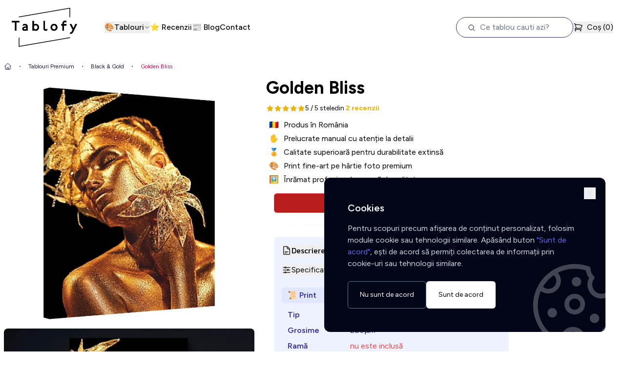

--- FILE ---
content_type: text/html; charset=UTF-8
request_url: https://www.tablofy.ro/golden-bliss/pd/gldbls484
body_size: 28436
content:
<!DOCTYPE html>
<html lang="ro">
	<head>
		<meta http-equiv="Content-Type" content="text/html; charset=UTF-8" />
		<meta http-equiv="X-UA-Compatible" content="IE=edge" />

		<meta name="viewport" content="width=device-width, initial-scale=1.0, maximum-scale=5.0">
		<meta name="robots" content="index, follow" />

		<title>Golden Bliss - Tablou Elegant Negru cu Auriu pentru Acasă | Tablou Fine-art Înrămat - Tablofy</title>
		<meta name="title" content="Golden Bliss - Tablou Elegant Negru cu Auriu pentru Acasă | Tablou Fine-art Înrămat - Tablofy" />
		<meta name="description" content="Cumpără Golden Bliss - tablou fine-art înrămat, printat pe hârtie foto premium. Transformă-ți spațiul cu tabloul elegant „Golden Bliss” din colecția „Black &amp; Gold”. O decorațiune sofisticată pentru birou sau living, perfectă pentru a adăuga un strop de lux. ✅ LIVRARE GRATUITĂ în România!" />

		<link rel="canonical" href="https://www.tablofy.ro/golden-bliss/pd/gldbls484" />

		<link rel="icon" href="https://www.tablofy.ro/favicon.ico" sizes="any" />
		<link rel="apple-touch-icon" href="https://www.tablofy.ro/apple-touch-icon.png" />
		<link rel="manifest" href="https://www.tablofy.ro/build/manifest.json" />

		<meta name="author" content="Tablofy" />
		<meta name="csrf-token" content="fWhUyRA1jWryjC40wXGp730DXAL9ofX0VxjJgdX4" />

		
		<meta property="fb:app_id" content="204215696319314" />
		<meta property="og:locale" content="ro_RO" />
		<meta property="og:type" content="website" />
		<meta property="og:title" content="Golden Bliss - Tablou Elegant Negru cu Auriu pentru Acasă | Tablou Fine-art Înrămat - Tablofy" />
		<meta property="og:description" content="Cumpără Golden Bliss - tablou fine-art înrămat, printat pe hârtie foto premium. Transformă-ți spațiul cu tabloul elegant „Golden Bliss” din colecția „Black &amp; Gold”. O decorațiune sofisticată pentru birou sau living, perfectă pentru a adăuga un strop de lux. ✅ LIVRARE GRATUITĂ în România!" />
		<meta property="og:url" content="https://www.tablofy.ro/golden-bliss/pd/gldbls484" />
		<meta property="og:image" content="https://devxart.ro/storage/uploads/items/2142/f3ccdd27d2000e3f9255a7e3e2c48800.webp" />
		<meta property="og:image:width" content="714" />
		<meta property="og:image:height" content="1000" />
		<meta property="og:image:alt" content="Golden Bliss" />
		<meta property="og:image:type" content="image/jpg" />

		<meta name="twitter:card" content="summary_large_image" />
		<meta name="twitter:site" content="@tablofy" />
		<meta name="twitter:title" content="Golden Bliss - Tablou Elegant Negru cu Auriu pentru Acasă | Tablou Fine-art Înrămat - Tablofy" />
		<meta name="twitter:description" content="Cumpără Golden Bliss - tablou fine-art înrămat, printat pe hârtie foto premium. Transformă-ți spațiul cu tabloul elegant „Golden Bliss” din colecția „Black &amp; Gold”. O decorațiune sofisticată pentru birou sau living, perfectă pentru a adăuga un strop de lux. ✅ LIVRARE GRATUITĂ în România!">
		<meta name="twitter:image" content="https://devxart.ro/storage/uploads/items/2142/f3ccdd27d2000e3f9255a7e3e2c48800.webp" />

		<link rel="preconnect" href="https://fonts.googleapis.com">
        <link rel="preconnect" href="https://fonts.gstatic.com" crossorigin>
        <link href="https://fonts.googleapis.com/css2?family=Figtree:ital,wght@0,300..900;1,300..900&family=Kanit:wght@400;700;800;900&display=swap" rel="stylesheet">

        			<script async src="https://www.googletagmanager.com/gtag/js?id=G-9ZELZHC0C2"></script>
		<script>
			window.dataLayer = window.dataLayer || [];

			function gtag() {
				dataLayer.push(arguments);
			}

			gtag('consent', 'default', {
				ad_user_data: 'denied',
				ad_personalization: 'denied',
				ad_storage: 'denied',
				analytics_storage: 'denied',
				wait_for_update: 500,
			});

			gtag('js', new Date());
			gtag('config', 'G-9ZELZHC0C2', {
				'allow_enhanced_conversions': true
			});

			localStorage.getItem('cookies_consent') === 'true' && gtag('consent', 'update', {
				ad_user_data: 'granted',
				ad_personalization: 'granted',
				ad_storage: 'granted',
				analytics_storage: 'granted'
			});

							gtag('config', 'AW-787899000');
					</script>
				<script>
			!function(f,b,e,v,n,t,s) {
				if(f.fbq)return;n=f.fbq=function(){n.callMethod?
					n.callMethod.apply(n,arguments):n.queue.push(arguments)};
				if(!f._fbq)f._fbq=n;n.push=n;n.loaded=!0;n.version='2.0';
				n.queue=[];t=b.createElement(e);t.async=!0;
				t.src=v;s=b.getElementsByTagName(e)[0];
				s.parentNode.insertBefore(t,s)
			}
			(window, document,'script', 'https://connect.facebook.net/en_US/fbevents.js');
			fbq('init', '212122086139795');
			fbq('track', 'PageView');
		</script>
		<noscript><img height="1" width="1" style="display:none" src="https://www.facebook.com/tr?id=212122086139795&ev=PageView&noscript=1" alt=""/></noscript>
		
	<script type="text/javascript">
		(function(a,c,d){const e=a.scripts[a.scripts.length-1];a=a.createElement("script");a.defer=!0;a.src=c;a.onload=a.onreadystatechange=function(){const b=this.readyState;b&&b!=="complete"&&b!=="loaded"||d(this)};e.parentNode.insertBefore(a,a.nextSibling)})(document, "https://cdn.pagewidgets.com/widget.js?v=1769320217",
		async function() {
			const widget = await WidgetInitializer({
				widgetId: 'b8d8f284-4d59-4dcc-92f1-da61e1044b2c'
			});
		});
	</script>
		<link rel="preload" as="style" href="https://www.tablofy.ro/build/assets/app-DrZ7caYW.css" /><link rel="modulepreload" href="https://www.tablofy.ro/build/assets/app-Dq9r14_c.js" /><link rel="stylesheet" href="https://www.tablofy.ro/build/assets/app-DrZ7caYW.css" /><script type="module" src="https://www.tablofy.ro/build/assets/app-Dq9r14_c.js"></script>			</head>
	<body class="font-figtree antialiased light">
		    <div class="relative overflow-hidden text-black">
        <div class="relative z-10 px-2">
            <div class="hidden px-4 py-4 lg:block">
    <div class="relative container mx-auto flex items-center justify-center">
        <a href="https://www.tablofy.ro">
            <img class="h-20" src="https://www.tablofy.ro/images/logo.png" width="134" height="80" alt="Tablofy - Magazin online de tablouri" />
        </a>

        <ul class="mx-10 gap-10 px-4 lg:flex">
            <li x-data="{ dropdown: false }">
                <button type="button" x-on:click="dropdown = !dropdown" class="relative flex *:shrink-0 items-center gap-2 font-medium hover:text-primary-700">
                    🎨
                    <span>Tablouri</span>
                    <svg class="size-3" :class="{ 'rotate-180': dropdown }" width="24" height="24" viewBox="0 0 24 24" fill="none" stroke="currentColor" xmlns="http://www.w3.org/2000/svg">
<path d="M19.5 8.25L12 15.75L4.5 8.25" stroke-width="1.5" stroke-linecap="round" stroke-linejoin="round"/>
</svg>
                </button>
                <div x-show="dropdown" x-transition @click.outside="dropdown = false" class="absolute top-0 left-0 z-40 mt-16 rounded-lg bg-white p-16 shadow-2xl" x-cloak>
                    <div class="grid grid-cols-4 xl:grid-cols-5 gap-3 lg:min-w-max">
                                                    <div class="col-span-full flex items-center justify-between mb-4">
                                <h3 class="text-xl font-bold text-teal-500 font-heading">Colecții Tablouri Premium</h3>
                                <a class="inline-flex items-center justify-center rounded-md border border-transparent px-3 h-10 text-sm transition duration-150 ease-in-out hover:scale-105 focus:outline-none focus:ring-0 focus:ring-offset-0 bg-slate-900 text-white" href="https://www.tablofy.ro/colectii/tablouri">
		Vezi toate tablourile
	</a>
                            </div>

                                                            <div class="col-span-1">
                                    <a href="https://www.tablofy.ro/colectii/abstracte" class="flex flex-col items-center font-medium hover:text-primary-700" title="Tablouri Abstracte">
                                        <img loading="lazy" src="https://www.tablofy.ro/images/categories/abstracte.webp" class="w-36 h-20 object-cover object-center rounded-md" alt="Tablouri Abstracte"/>
                                        <span class="mt-2 text-sm">Abstracte</span>
                                    </a>
                                </div>
                                                            <div class="col-span-1">
                                    <a href="https://www.tablofy.ro/colectii/animale" class="flex flex-col items-center font-medium hover:text-primary-700" title="Tablouri cu Animale">
                                        <img loading="lazy" src="https://www.tablofy.ro/images/categories/animale.webp" class="w-36 h-20 object-cover object-center rounded-md" alt="Tablouri cu Animale"/>
                                        <span class="mt-2 text-sm">Animale</span>
                                    </a>
                                </div>
                                                            <div class="col-span-1">
                                    <a href="https://www.tablofy.ro/colectii/bani" class="flex flex-col items-center font-medium hover:text-primary-700" title="Tablouri cu Bani">
                                        <img loading="lazy" src="https://www.tablofy.ro/images/categories/bani.webp" class="w-36 h-20 object-cover object-center rounded-md" alt="Tablouri cu Bani"/>
                                        <span class="mt-2 text-sm">Bani</span>
                                    </a>
                                </div>
                                                            <div class="col-span-1">
                                    <a href="https://www.tablofy.ro/colectii/black-and-gold" class="flex flex-col items-center font-medium hover:text-primary-700" title="Tablouri Black &amp; Gold">
                                        <img loading="lazy" src="https://www.tablofy.ro/images/categories/black-and-gold.webp" class="w-36 h-20 object-cover object-center rounded-md" alt="Tablouri Black &amp; Gold"/>
                                        <span class="mt-2 text-sm">Black &amp; Gold</span>
                                    </a>
                                </div>
                                                            <div class="col-span-1">
                                    <a href="https://www.tablofy.ro/colectii/buze" class="flex flex-col items-center font-medium hover:text-primary-700" title="Tablouri cu Buze · Lips">
                                        <img loading="lazy" src="https://www.tablofy.ro/images/categories/buze.webp" class="w-36 h-20 object-cover object-center rounded-md" alt="Tablouri cu Buze · Lips"/>
                                        <span class="mt-2 text-sm">Buze</span>
                                    </a>
                                </div>
                                                            <div class="col-span-1">
                                    <a href="https://www.tablofy.ro/colectii/fashion" class="flex flex-col items-center font-medium hover:text-primary-700" title="Tablouri Fashion">
                                        <img loading="lazy" src="https://www.tablofy.ro/images/categories/fashion.webp" class="w-36 h-20 object-cover object-center rounded-md" alt="Tablouri Fashion"/>
                                        <span class="mt-2 text-sm">Fashion</span>
                                    </a>
                                </div>
                                                            <div class="col-span-1">
                                    <a href="https://www.tablofy.ro/colectii/feng-shui" class="flex flex-col items-center font-medium hover:text-primary-700" title="Tablouri Feng-Shui">
                                        <img loading="lazy" src="https://www.tablofy.ro/images/categories/feng-shui.webp" class="w-36 h-20 object-cover object-center rounded-md" alt="Tablouri Feng-Shui"/>
                                        <span class="mt-2 text-sm">Feng-Shui</span>
                                    </a>
                                </div>
                                                            <div class="col-span-1">
                                    <a href="https://www.tablofy.ro/colectii/flori" class="flex flex-col items-center font-medium hover:text-primary-700" title="Tablouri cu Flori">
                                        <img loading="lazy" src="https://www.tablofy.ro/images/categories/flori.webp" class="w-36 h-20 object-cover object-center rounded-md" alt="Tablouri cu Flori"/>
                                        <span class="mt-2 text-sm">Flori</span>
                                    </a>
                                </div>
                                                            <div class="col-span-1">
                                    <a href="https://www.tablofy.ro/colectii/harti" class="flex flex-col items-center font-medium hover:text-primary-700" title="Tablouri cu Hărți">
                                        <img loading="lazy" src="https://www.tablofy.ro/images/categories/harti.webp" class="w-36 h-20 object-cover object-center rounded-md" alt="Tablouri cu Hărți"/>
                                        <span class="mt-2 text-sm">Hărți</span>
                                    </a>
                                </div>
                                                            <div class="col-span-1">
                                    <a href="https://www.tablofy.ro/colectii/line-art" class="flex flex-col items-center font-medium hover:text-primary-700" title="Tablouri Line-Art">
                                        <img loading="lazy" src="https://www.tablofy.ro/images/categories/line-art.webp" class="w-36 h-20 object-cover object-center rounded-md" alt="Tablouri Line-Art"/>
                                        <span class="mt-2 text-sm">Line Art</span>
                                    </a>
                                </div>
                                                            <div class="col-span-1">
                                    <a href="https://www.tablofy.ro/colectii/mindset" class="flex flex-col items-center font-medium hover:text-primary-700" title="Tablouri Mindset">
                                        <img loading="lazy" src="https://www.tablofy.ro/images/categories/mindset.webp" class="w-36 h-20 object-cover object-center rounded-md" alt="Tablouri Mindset"/>
                                        <span class="mt-2 text-sm">Mindset</span>
                                    </a>
                                </div>
                                                            <div class="col-span-1">
                                    <a href="https://www.tablofy.ro/colectii/monopoly" class="flex flex-col items-center font-medium hover:text-primary-700" title="Tablouri Monopoly">
                                        <img loading="lazy" src="https://www.tablofy.ro/images/categories/monopoly.webp" class="w-36 h-20 object-cover object-center rounded-md" alt="Tablouri Monopoly"/>
                                        <span class="mt-2 text-sm">Monopoly</span>
                                    </a>
                                </div>
                                                            <div class="col-span-1">
                                    <a href="https://www.tablofy.ro/colectii/motivationale" class="flex flex-col items-center font-medium hover:text-primary-700" title="Tablouri Motivationale">
                                        <img loading="lazy" src="https://www.tablofy.ro/images/categories/motivationale.webp" class="w-36 h-20 object-cover object-center rounded-md" alt="Tablouri Motivationale"/>
                                        <span class="mt-2 text-sm">Motivationale</span>
                                    </a>
                                </div>
                                                            <div class="col-span-1">
                                    <a href="https://www.tablofy.ro/colectii/natura" class="flex flex-col items-center font-medium hover:text-primary-700" title="Tablouri cu Natura">
                                        <img loading="lazy" src="https://www.tablofy.ro/images/categories/natura.webp" class="w-36 h-20 object-cover object-center rounded-md" alt="Tablouri cu Natura"/>
                                        <span class="mt-2 text-sm">Natura</span>
                                    </a>
                                </div>
                                                            <div class="col-span-1">
                                    <a href="https://www.tablofy.ro/colectii/orase" class="flex flex-col items-center font-medium hover:text-primary-700" title="Tablouri cu Orase">
                                        <img loading="lazy" src="https://www.tablofy.ro/images/categories/orase.webp" class="w-36 h-20 object-cover object-center rounded-md" alt="Tablouri cu Orase"/>
                                        <span class="mt-2 text-sm">Orase</span>
                                    </a>
                                </div>
                                                            <div class="col-span-1">
                                    <a href="https://www.tablofy.ro/colectii/portrete" class="flex flex-col items-center font-medium hover:text-primary-700" title="Tablouri cu Portrete">
                                        <img loading="lazy" src="https://www.tablofy.ro/images/categories/portrete.webp" class="w-36 h-20 object-cover object-center rounded-md" alt="Tablouri cu Portrete"/>
                                        <span class="mt-2 text-sm">Portrete</span>
                                    </a>
                                </div>
                                                            <div class="col-span-1">
                                    <a href="https://www.tablofy.ro/colectii/arta-urbana" class="flex flex-col items-center font-medium hover:text-primary-700" title="Tablouri Artă Urbană">
                                        <img loading="lazy" src="https://www.tablofy.ro/images/categories/arta-urbana.webp" class="w-36 h-20 object-cover object-center rounded-md" alt="Tablouri Artă Urbană"/>
                                        <span class="mt-2 text-sm">Urban Art</span>
                                    </a>
                                </div>
                                                            <div class="col-span-1">
                                    <a href="https://www.tablofy.ro/colectii/typography" class="flex flex-col items-center font-medium hover:text-primary-700" title="Tablouri Typography">
                                        <img loading="lazy" src="https://www.tablofy.ro/images/categories/typography.webp" class="w-36 h-20 object-cover object-center rounded-md" alt="Tablouri Typography"/>
                                        <span class="mt-2 text-sm">Typography</span>
                                    </a>
                                </div>
                                                            <div class="col-span-1">
                                    <a href="https://www.tablofy.ro/colectii/reproduceri" class="flex flex-col items-center font-medium hover:text-primary-700" title="Tablouri Reproduse">
                                        <img loading="lazy" src="https://www.tablofy.ro/images/categories/reproduceri.webp" class="w-36 h-20 object-cover object-center rounded-md" alt="Tablouri Reproduse"/>
                                        <span class="mt-2 text-sm">Reproduceri</span>
                                    </a>
                                </div>
                                                            <div class="col-span-1">
                                    <a href="https://www.tablofy.ro/colectii/spatiu" class="flex flex-col items-center font-medium hover:text-primary-700" title="Tablouri din Spatiu">
                                        <img loading="lazy" src="https://www.tablofy.ro/images/categories/spatiu.webp" class="w-36 h-20 object-cover object-center rounded-md" alt="Tablouri din Spatiu"/>
                                        <span class="mt-2 text-sm">Spatiu</span>
                                    </a>
                                </div>
                                                            <div class="col-span-1">
                                    <a href="https://www.tablofy.ro/colectii/success" class="flex flex-col items-center font-medium hover:text-primary-700" title="Tablouri Success">
                                        <img loading="lazy" src="https://www.tablofy.ro/images/categories/success.webp" class="w-36 h-20 object-cover object-center rounded-md" alt="Tablouri Success"/>
                                        <span class="mt-2 text-sm">Success</span>
                                    </a>
                                </div>
                                                            <div class="col-span-1">
                                    <a href="https://www.tablofy.ro/colectii/travel" class="flex flex-col items-center font-medium hover:text-primary-700" title="Tablouri Travel">
                                        <img loading="lazy" src="https://www.tablofy.ro/images/categories/travel.webp" class="w-36 h-20 object-cover object-center rounded-md" alt="Tablouri Travel"/>
                                        <span class="mt-2 text-sm">Travel</span>
                                    </a>
                                </div>
                                                            <div class="col-span-1">
                                    <a href="https://www.tablofy.ro/colectii/4-kids" class="flex flex-col items-center font-medium hover:text-primary-700" title="Tablouri pentru Copii">
                                        <img loading="lazy" src="https://www.tablofy.ro/images/categories/4-kids.webp" class="w-36 h-20 object-cover object-center rounded-md" alt="Tablouri pentru Copii"/>
                                        <span class="mt-2 text-sm">4 Kids</span>
                                    </a>
                                </div>
                                                            <div class="col-span-1">
                                    <a href="https://www.tablofy.ro/colectii/personalizate" class="flex flex-col items-center font-medium hover:text-primary-700" title="Tablouri Personalizate">
                                        <img loading="lazy" src="https://www.tablofy.ro/images/categories/personalizate.webp" class="w-36 h-20 object-cover object-center rounded-md" alt="Tablouri Personalizate"/>
                                        <span class="mt-2 text-sm">Personalizate</span>
                                    </a>
                                </div>
                                                                        </div>
                </div>
            </li>
            <li>
                <a href="https://www.tablofy.ro/feedback" class="flex items-center gap-2 font-medium hover:text-primary-700">
                    ⭐ Recenzii
                </a>
            </li>
            <li>
                <a href="https://www.tablofy.ro/blog" class="flex items-center gap-2 font-medium hover:text-primary-700">
                    📰 Blog
                </a>
            </li>
            <li>
                <a href="https://www.tablofy.ro/contact" class="font-medium hover:text-primary-700">Contact</a>
            </li>
        </ul>

        <div class="flex items-center gap-6 ml-auto">
            <form action="https://www.tablofy.ro/search" method="POST" novalidate="true" enctype="multipart/form-data">
                <input type="hidden" name="_token" value="fWhUyRA1jWryjC40wXGp730DXAL9ofX0VxjJgdX4" autocomplete="off">                <div class="relative">
                    <label for="search" class="absolute top-1/2 right-0 -translate-y-1/2">
                        <span class="absolute top-1/2 z-10 mt-px -translate-y-2/4 transform pl-6">
                            <svg class="size-4" width="24" height="24" viewBox="0 0 24 24" fill="none" stroke="currentColor" xmlns="http://www.w3.org/2000/svg">
<path d="M21 21L15.8033 15.8033M15.8033 15.8033C17.1605 14.4461 18 12.5711 18 10.5C18 6.35786 14.6421 3 10.5 3C6.35786 3 3 6.35786 3 10.5C3 14.6421 6.35786 18 10.5 18C12.5711 18 14.4461 17.1605 15.8033 15.8033Z" stroke-width="1.5" stroke-linecap="round" stroke-linejoin="round"/>
</svg>
                        </span>
                        <input id="search" name="query" placeholder="Ce tablou cauti azi?" class="w-48 xl:w-60 rounded-3xl border py-2 pr-5 pl-12 text-base font-normal transition-all duration-200 h-13 text-primary-950 bg-white border-primary-900 focus:border-primary-100 focus:ring-primary-950 focus:w-80 focus:outline-none" autocomplete="off">
                    </label>
                </div>
            </form>

            <button type="button" x-data x-on:click="$dispatch('open-cart')" class="flex shrink-0 items-center hover:text-primary-700">
                <svg class="mr-2 h-5 w-5" width="24" height="24" viewBox="0 0 24 24" fill="none" stroke="currentColor" xmlns="http://www.w3.org/2000/svg">
<path d="M2.25 3H3.63568C4.14537 3 4.59138 3.34265 4.7227 3.83513L5.1059 5.27209M7.5 14.25C5.84315 14.25 4.5 15.5931 4.5 17.25H20.25M7.5 14.25H18.7183C19.8394 11.9494 20.8177 9.56635 21.6417 7.1125C16.88 5.89646 11.8905 5.25 6.75 5.25C6.20021 5.25 5.65214 5.2574 5.1059 5.27209M7.5 14.25L5.1059 5.27209M6 20.25C6 20.6642 5.66421 21 5.25 21C4.83579 21 4.5 20.6642 4.5 20.25C4.5 19.8358 4.83579 19.5 5.25 19.5C5.66421 19.5 6 19.8358 6 20.25ZM18.75 20.25C18.75 20.6642 18.4142 21 18 21C17.5858 21 17.25 20.6642 17.25 20.25C17.25 19.8358 17.5858 19.5 18 19.5C18.4142 19.5 18.75 19.8358 18.75 20.25Z" stroke-width="1.5" stroke-linecap="round" stroke-linejoin="round"/>
</svg>
                Coș (<span class="cart_total-items">0</span>)
            </button>

                    </div>
    </div>
</div>
            	<div class="container mx-auto py-3 text-primary-950">
		<nav class="flex flex-wrap items-center">
			<ol class="inline-flex flex-wrap items-center text-xs space-x-4">
				<li class="flex h-full items-center">
					<a href="https://www.tablofy.ro" class="py-1 hover:text-primary-600">
						<svg class="h-4 w-4" width="24" height="24" viewBox="0 0 24 24" fill="none" stroke="currentColor" xmlns="http://www.w3.org/2000/svg">
<path d="M2.25 12L11.2045 3.04549C11.6438 2.60615 12.3562 2.60615 12.7955 3.04549L21.75 12M4.5 9.75V19.875C4.5 20.4963 5.00368 21 5.625 21H9.75V16.125C9.75 15.5037 10.2537 15 10.875 15H13.125C13.7463 15 14.25 15.5037 14.25 16.125V21H18.375C18.9963 21 19.5 20.4963 19.5 19.875V9.75M8.25 21H16.5" stroke-width="1.5" stroke-linecap="round" stroke-linejoin="round"/>
</svg>
					</a>
				</li>
				<li><svg viewBox="0 0 2 2" aria-hidden="true" class="fill-current w-0.5">
    <circle cx="1" cy="1" r="1"></circle>
</svg>
</li>
									<li class="breadcrumb-item">
						<a href="https://www.tablofy.ro/colectii/tablouri">Tablouri Premium</a></li>
					<li><svg viewBox="0 0 2 2" aria-hidden="true" class="fill-current w-0.5">
    <circle cx="1" cy="1" r="1"></circle>
</svg>
</li>
									<li class="breadcrumb-item">
						<a href="https://www.tablofy.ro/colectii/black-and-gold">Black &amp; Gold</a></li>
					<li><svg viewBox="0 0 2 2" aria-hidden="true" class="fill-current w-0.5">
    <circle cx="1" cy="1" r="1"></circle>
</svg>
</li>
								<li class="text-pink-700" aria-current="page"><a href="https://www.tablofy.ro/golden-bliss/pd/gldbls484">Golden Bliss</a></li>
			</ol>
		</nav>
	</div>

	<div class="container mx-auto pb-10 lg:pb-20">
		<div class="grid grid-cols-1 gap-3 md:grid-rows-[min-content_1fr] md:grid-cols-12 md:gap-6">
			<div class="order-1 md:col-span-6 lg:col-span-5">
				<div x-data="{ activeSlide: 0, slides: [&quot;https:\/\/devxart.ro\/storage\/uploads\/items\/2142\/f3ccdd27d2000e3f9255a7e3e2c48800.webp&quot;,&quot;https:\/\/devxart.ro\/storage\/uploads\/items\/2142\/f0d0b070be593820651230120b0374be.webp&quot;,&quot;https:\/\/devxart.ro\/storage\/uploads\/items\/2142\/1f9ffafcc4c0bbc70331f044b842b7fc.webp&quot;,&quot;https:\/\/devxart.ro\/storage\/uploads\/items\/2142\/fed1da6da79ca8f0cba2aa0c88e14d9e.webp&quot;] }" x-init="$refs.placeholder.style.display = 'none'">
		<div class="relative flex flex-col gap-3">
			<div x-ref="placeholder">
									<div class="aspect-square w-full rounded-lg"></div>
									<div class="aspect-square w-full rounded-lg"></div>
									<div class="aspect-square w-full rounded-lg"></div>
									<div class="aspect-square w-full rounded-lg"></div>
									<div class="aspect-square w-full rounded-lg"></div>
							</div>

			<template x-for="(slide, index) in slides" :key="index">
				<div x-show="activeSlide === index || $store.screen.lg"
					 x-transition:enter="transition ease-out duration-300"
					 x-transition:enter-start="scale-90"
					 x-transition:enter-end="scale-100">
					<div class="flex items-center justify-center">
						<img class="rounded-lg " x-bind:src="slide" width="1000" height="1000" alt="Golden Bliss" />
					</div>
				</div>
			</template>

			<template x-if="slides.length > 1">
				<div class="absolute top-1/2 flex h-full w-full -translate-y-1/2 items-center justify-between lg:hidden">
					<button class="h-full w-1/2 cursor-pointer pl-5 text-left bg-color-transparent" x-on:click="activeSlide = activeSlide === 0 ? (slides.length - 1) : activeSlide - 1">
						←
					</button>
					<button class="h-full w-1/2 cursor-pointer pr-5 text-right bg-color-transparent" x-on:click="activeSlide = activeSlide === (slides.length - 1) ? 0 : activeSlide + 1">
						→
					</button>
				</div>
			</template>
		</div>
		<div class="mt-3 flex flex-wrap gap-3" x-show="!$store.screen.lg">
			<template x-for="(slide, index) in slides" :key="index">
				<img loading="lazy" class="size-20 rounded-lg border shadow-lg border-indigo-700" alt="Golden Bliss" width="80" height="80" :class="{'!border-pink-500': activeSlide === index, '': activeSlide !== index}" x-bind:src="slide" x-on:click="activeSlide = index"/>
			</template>
		</div>
	</div>
			</div>
			<div class="order-2 sm:row-span-2 md:col-span-6 lg:col-span-7 xl:col-span-5" x-data="inventory(JSON.parse('[{\u0022id\u0022:22434,\u0022sale\u0022:49,\u0022retail\u0022:69,\u0022sale_formatted\u0022:\u002249,00\\u00a0RON\u0022,\u0022retail_formatted\u0022:\u002269,00\\u00a0RON\u0022,\u0022discount\u0022:28,\u0022shipping_interval\u0022:\u00223.5\u0022,\u0022delivery_eta\u0022:\u002228 Jan - 30 Jan\u0022,\u0022attribute_values\u0022:[{\u0022id\u0022:49,\u0022name\u0022:\u0022Print (f\\u0103r\\u0103 ram\\u0103)\u0022,\u0022slug\u0022:\u0022fine-art-print\u0022},{\u0022id\u0022:15,\u0022name\u0022:\u002220 \\u00d7 30\u0022,\u0022slug\u0022:\u002220-30\u0022}]},{\u0022id\u0022:22435,\u0022sale\u0022:59,\u0022retail\u0022:83,\u0022sale_formatted\u0022:\u002259,00\\u00a0RON\u0022,\u0022retail_formatted\u0022:\u002283,00\\u00a0RON\u0022,\u0022discount\u0022:28,\u0022shipping_interval\u0022:\u00223.5\u0022,\u0022delivery_eta\u0022:\u002228 Jan - 30 Jan\u0022,\u0022attribute_values\u0022:[{\u0022id\u0022:49,\u0022name\u0022:\u0022Print (f\\u0103r\\u0103 ram\\u0103)\u0022,\u0022slug\u0022:\u0022fine-art-print\u0022},{\u0022id\u0022:16,\u0022name\u0022:\u002230 \\u00d7 40\u0022,\u0022slug\u0022:\u002230-40\u0022}]},{\u0022id\u0022:22436,\u0022sale\u0022:89,\u0022retail\u0022:125,\u0022sale_formatted\u0022:\u002289,00\\u00a0RON\u0022,\u0022retail_formatted\u0022:\u0022125,00\\u00a0RON\u0022,\u0022discount\u0022:28,\u0022shipping_interval\u0022:\u00223.5\u0022,\u0022delivery_eta\u0022:\u002228 Jan - 30 Jan\u0022,\u0022attribute_values\u0022:[{\u0022id\u0022:49,\u0022name\u0022:\u0022Print (f\\u0103r\\u0103 ram\\u0103)\u0022,\u0022slug\u0022:\u0022fine-art-print\u0022},{\u0022id\u0022:17,\u0022name\u0022:\u002240 \\u00d7 50\u0022,\u0022slug\u0022:\u002240-50\u0022}]},{\u0022id\u0022:22437,\u0022sale\u0022:109,\u0022retail\u0022:153,\u0022sale_formatted\u0022:\u0022109,00\\u00a0RON\u0022,\u0022retail_formatted\u0022:\u0022153,00\\u00a0RON\u0022,\u0022discount\u0022:28,\u0022shipping_interval\u0022:\u00223.5\u0022,\u0022delivery_eta\u0022:\u002228 Jan - 30 Jan\u0022,\u0022attribute_values\u0022:[{\u0022id\u0022:49,\u0022name\u0022:\u0022Print (f\\u0103r\\u0103 ram\\u0103)\u0022,\u0022slug\u0022:\u0022fine-art-print\u0022},{\u0022id\u0022:18,\u0022name\u0022:\u002250 \\u00d7 70\u0022,\u0022slug\u0022:\u002250-70\u0022}]},{\u0022id\u0022:22438,\u0022sale\u0022:139,\u0022retail\u0022:195,\u0022sale_formatted\u0022:\u0022139,00\\u00a0RON\u0022,\u0022retail_formatted\u0022:\u0022195,00\\u00a0RON\u0022,\u0022discount\u0022:28,\u0022shipping_interval\u0022:\u00223.5\u0022,\u0022delivery_eta\u0022:\u002228 Jan - 30 Jan\u0022,\u0022attribute_values\u0022:[{\u0022id\u0022:49,\u0022name\u0022:\u0022Print (f\\u0103r\\u0103 ram\\u0103)\u0022,\u0022slug\u0022:\u0022fine-art-print\u0022},{\u0022id\u0022:114,\u0022name\u0022:\u002260 \\u00d7 90\u0022,\u0022slug\u0022:\u002260-90\u0022}]},{\u0022id\u0022:22439,\u0022sale\u0022:129,\u0022retail\u0022:181,\u0022sale_formatted\u0022:\u0022129,00\\u00a0RON\u0022,\u0022retail_formatted\u0022:\u0022181,00\\u00a0RON\u0022,\u0022discount\u0022:28,\u0022shipping_interval\u0022:\u00223.5\u0022,\u0022delivery_eta\u0022:\u002228 Jan - 30 Jan\u0022,\u0022attribute_values\u0022:[{\u0022id\u0022:246,\u0022name\u0022:\u0022Print \\u00cenr\\u0103mat\u0022,\u0022slug\u0022:\u0022framed-fine-art\u0022},{\u0022id\u0022:15,\u0022name\u0022:\u002220 \\u00d7 30\u0022,\u0022slug\u0022:\u002220-30\u0022}]},{\u0022id\u0022:22440,\u0022sale\u0022:169,\u0022retail\u0022:237,\u0022sale_formatted\u0022:\u0022169,00\\u00a0RON\u0022,\u0022retail_formatted\u0022:\u0022237,00\\u00a0RON\u0022,\u0022discount\u0022:28,\u0022shipping_interval\u0022:\u00223.5\u0022,\u0022delivery_eta\u0022:\u002228 Jan - 30 Jan\u0022,\u0022attribute_values\u0022:[{\u0022id\u0022:246,\u0022name\u0022:\u0022Print \\u00cenr\\u0103mat\u0022,\u0022slug\u0022:\u0022framed-fine-art\u0022},{\u0022id\u0022:16,\u0022name\u0022:\u002230 \\u00d7 40\u0022,\u0022slug\u0022:\u002230-40\u0022}]},{\u0022id\u0022:22441,\u0022sale\u0022:199,\u0022retail\u0022:279,\u0022sale_formatted\u0022:\u0022199,00\\u00a0RON\u0022,\u0022retail_formatted\u0022:\u0022279,00\\u00a0RON\u0022,\u0022discount\u0022:28,\u0022shipping_interval\u0022:\u00223.5\u0022,\u0022delivery_eta\u0022:\u002228 Jan - 30 Jan\u0022,\u0022attribute_values\u0022:[{\u0022id\u0022:246,\u0022name\u0022:\u0022Print \\u00cenr\\u0103mat\u0022,\u0022slug\u0022:\u0022framed-fine-art\u0022},{\u0022id\u0022:17,\u0022name\u0022:\u002240 \\u00d7 50\u0022,\u0022slug\u0022:\u002240-50\u0022}]},{\u0022id\u0022:22442,\u0022sale\u0022:269,\u0022retail\u0022:377,\u0022sale_formatted\u0022:\u0022269,00\\u00a0RON\u0022,\u0022retail_formatted\u0022:\u0022377,00\\u00a0RON\u0022,\u0022discount\u0022:28,\u0022shipping_interval\u0022:\u00223.5\u0022,\u0022delivery_eta\u0022:\u002228 Jan - 30 Jan\u0022,\u0022attribute_values\u0022:[{\u0022id\u0022:246,\u0022name\u0022:\u0022Print \\u00cenr\\u0103mat\u0022,\u0022slug\u0022:\u0022framed-fine-art\u0022},{\u0022id\u0022:18,\u0022name\u0022:\u002250 \\u00d7 70\u0022,\u0022slug\u0022:\u002250-70\u0022}]},{\u0022id\u0022:22443,\u0022sale\u0022:349,\u0022retail\u0022:489,\u0022sale_formatted\u0022:\u0022349,00\\u00a0RON\u0022,\u0022retail_formatted\u0022:\u0022489,00\\u00a0RON\u0022,\u0022discount\u0022:28,\u0022shipping_interval\u0022:\u00223.5\u0022,\u0022delivery_eta\u0022:\u002228 Jan - 30 Jan\u0022,\u0022attribute_values\u0022:[{\u0022id\u0022:246,\u0022name\u0022:\u0022Print \\u00cenr\\u0103mat\u0022,\u0022slug\u0022:\u0022framed-fine-art\u0022},{\u0022id\u0022:114,\u0022name\u0022:\u002260 \\u00d7 90\u0022,\u0022slug\u0022:\u002260-90\u0022}]},{\u0022id\u0022:22444,\u0022sale\u0022:139,\u0022retail\u0022:195,\u0022sale_formatted\u0022:\u0022139,00\\u00a0RON\u0022,\u0022retail_formatted\u0022:\u0022195,00\\u00a0RON\u0022,\u0022discount\u0022:28,\u0022shipping_interval\u0022:\u00223.5\u0022,\u0022delivery_eta\u0022:\u002228 Jan - 30 Jan\u0022,\u0022attribute_values\u0022:[{\u0022id\u0022:50,\u0022name\u0022:\u0022Canvas\u0022,\u0022slug\u0022:\u0022streched-canvas\u0022},{\u0022id\u0022:17,\u0022name\u0022:\u002240 \\u00d7 50\u0022,\u0022slug\u0022:\u002240-50\u0022}]},{\u0022id\u0022:22445,\u0022sale\u0022:179,\u0022retail\u0022:251,\u0022sale_formatted\u0022:\u0022179,00\\u00a0RON\u0022,\u0022retail_formatted\u0022:\u0022251,00\\u00a0RON\u0022,\u0022discount\u0022:28,\u0022shipping_interval\u0022:\u00223.5\u0022,\u0022delivery_eta\u0022:\u002228 Jan - 30 Jan\u0022,\u0022attribute_values\u0022:[{\u0022id\u0022:50,\u0022name\u0022:\u0022Canvas\u0022,\u0022slug\u0022:\u0022streched-canvas\u0022},{\u0022id\u0022:18,\u0022name\u0022:\u002250 \\u00d7 70\u0022,\u0022slug\u0022:\u002250-70\u0022}]}]'))">
				<h1 class="mb-3 text-4xl font-bold">Golden Bliss</h1>

									<div class="flex items-center gap-1 text-sm">
													<svg class="size-4 text-yellow-500 fill-yellow-500" width="24" height="24" viewBox="0 0 24 24" fill="none" stroke="currentColor" xmlns="http://www.w3.org/2000/svg">
<path d="M11.4806 3.4987C11.6728 3.03673 12.3272 3.03673 12.5193 3.4987L14.6453 8.61016C14.7263 8.80492 14.9095 8.93799 15.1197 8.95485L20.638 9.39724C21.1367 9.43722 21.339 10.0596 20.959 10.3851L16.7546 13.9866C16.5945 14.1238 16.5245 14.3391 16.5734 14.5443L17.8579 19.9292C17.974 20.4159 17.4446 20.8005 17.0176 20.5397L12.2932 17.6541C12.1132 17.5441 11.8868 17.5441 11.7068 17.6541L6.98238 20.5397C6.55539 20.8005 6.02594 20.4159 6.14203 19.9292L7.42652 14.5443C7.47546 14.3391 7.4055 14.1238 7.24531 13.9866L3.04099 10.3851C2.661 10.0596 2.86323 9.43722 3.36197 9.39724L8.88022 8.95485C9.09048 8.93799 9.27363 8.80492 9.35464 8.61016L11.4806 3.4987Z" stroke-width="1.5" stroke-linecap="round" stroke-linejoin="round"/>
</svg>
													<svg class="size-4 text-yellow-500 fill-yellow-500" width="24" height="24" viewBox="0 0 24 24" fill="none" stroke="currentColor" xmlns="http://www.w3.org/2000/svg">
<path d="M11.4806 3.4987C11.6728 3.03673 12.3272 3.03673 12.5193 3.4987L14.6453 8.61016C14.7263 8.80492 14.9095 8.93799 15.1197 8.95485L20.638 9.39724C21.1367 9.43722 21.339 10.0596 20.959 10.3851L16.7546 13.9866C16.5945 14.1238 16.5245 14.3391 16.5734 14.5443L17.8579 19.9292C17.974 20.4159 17.4446 20.8005 17.0176 20.5397L12.2932 17.6541C12.1132 17.5441 11.8868 17.5441 11.7068 17.6541L6.98238 20.5397C6.55539 20.8005 6.02594 20.4159 6.14203 19.9292L7.42652 14.5443C7.47546 14.3391 7.4055 14.1238 7.24531 13.9866L3.04099 10.3851C2.661 10.0596 2.86323 9.43722 3.36197 9.39724L8.88022 8.95485C9.09048 8.93799 9.27363 8.80492 9.35464 8.61016L11.4806 3.4987Z" stroke-width="1.5" stroke-linecap="round" stroke-linejoin="round"/>
</svg>
													<svg class="size-4 text-yellow-500 fill-yellow-500" width="24" height="24" viewBox="0 0 24 24" fill="none" stroke="currentColor" xmlns="http://www.w3.org/2000/svg">
<path d="M11.4806 3.4987C11.6728 3.03673 12.3272 3.03673 12.5193 3.4987L14.6453 8.61016C14.7263 8.80492 14.9095 8.93799 15.1197 8.95485L20.638 9.39724C21.1367 9.43722 21.339 10.0596 20.959 10.3851L16.7546 13.9866C16.5945 14.1238 16.5245 14.3391 16.5734 14.5443L17.8579 19.9292C17.974 20.4159 17.4446 20.8005 17.0176 20.5397L12.2932 17.6541C12.1132 17.5441 11.8868 17.5441 11.7068 17.6541L6.98238 20.5397C6.55539 20.8005 6.02594 20.4159 6.14203 19.9292L7.42652 14.5443C7.47546 14.3391 7.4055 14.1238 7.24531 13.9866L3.04099 10.3851C2.661 10.0596 2.86323 9.43722 3.36197 9.39724L8.88022 8.95485C9.09048 8.93799 9.27363 8.80492 9.35464 8.61016L11.4806 3.4987Z" stroke-width="1.5" stroke-linecap="round" stroke-linejoin="round"/>
</svg>
													<svg class="size-4 text-yellow-500 fill-yellow-500" width="24" height="24" viewBox="0 0 24 24" fill="none" stroke="currentColor" xmlns="http://www.w3.org/2000/svg">
<path d="M11.4806 3.4987C11.6728 3.03673 12.3272 3.03673 12.5193 3.4987L14.6453 8.61016C14.7263 8.80492 14.9095 8.93799 15.1197 8.95485L20.638 9.39724C21.1367 9.43722 21.339 10.0596 20.959 10.3851L16.7546 13.9866C16.5945 14.1238 16.5245 14.3391 16.5734 14.5443L17.8579 19.9292C17.974 20.4159 17.4446 20.8005 17.0176 20.5397L12.2932 17.6541C12.1132 17.5441 11.8868 17.5441 11.7068 17.6541L6.98238 20.5397C6.55539 20.8005 6.02594 20.4159 6.14203 19.9292L7.42652 14.5443C7.47546 14.3391 7.4055 14.1238 7.24531 13.9866L3.04099 10.3851C2.661 10.0596 2.86323 9.43722 3.36197 9.39724L8.88022 8.95485C9.09048 8.93799 9.27363 8.80492 9.35464 8.61016L11.4806 3.4987Z" stroke-width="1.5" stroke-linecap="round" stroke-linejoin="round"/>
</svg>
													<svg class="size-4 text-yellow-500 fill-yellow-500" width="24" height="24" viewBox="0 0 24 24" fill="none" stroke="currentColor" xmlns="http://www.w3.org/2000/svg">
<path d="M11.4806 3.4987C11.6728 3.03673 12.3272 3.03673 12.5193 3.4987L14.6453 8.61016C14.7263 8.80492 14.9095 8.93799 15.1197 8.95485L20.638 9.39724C21.1367 9.43722 21.339 10.0596 20.959 10.3851L16.7546 13.9866C16.5945 14.1238 16.5245 14.3391 16.5734 14.5443L17.8579 19.9292C17.974 20.4159 17.4446 20.8005 17.0176 20.5397L12.2932 17.6541C12.1132 17.5441 11.8868 17.5441 11.7068 17.6541L6.98238 20.5397C6.55539 20.8005 6.02594 20.4159 6.14203 19.9292L7.42652 14.5443C7.47546 14.3391 7.4055 14.1238 7.24531 13.9866L3.04099 10.3851C2.661 10.0596 2.86323 9.43722 3.36197 9.39724L8.88022 8.95485C9.09048 8.93799 9.27363 8.80492 9.35464 8.61016L11.4806 3.4987Z" stroke-width="1.5" stroke-linecap="round" stroke-linejoin="round"/>
</svg>
												<span>5 / 5 stele</span>
						<span>din <a href="https://www.tablofy.ro/feedback" class=" text-yellow-500 font-bold">2 recenzii</a></span>
					</div>
				
				<ol class="mt-3 space-y-1">
					<li><span class="min-w-8 inline-flex items-center justify-center">🇷🇴</span>️ Produs în România</li>
					<li><span class="min-w-8 inline-flex items-center justify-center">✋</span>️ Prelucrate manual cu atenție la detalii</li>
					<li><span class="min-w-8 inline-flex items-center justify-center">🏅</span>️ Calitate superioară pentru durabilitate extinsă</li>
					<li><span class="min-w-8 inline-flex items-center justify-center">🎨</span>️ Print fine-art pe hârtie foto premium</li>
					<li><span class="min-w-8 inline-flex items-center justify-center">🖼️</span>️ Înrămat profesional cu ramă de calitate</li>


					
				</ol>

				<div class="p-4 space-y-6">
					<div class="w-full">
						<button type="button" class="inline-flex items-center justify-center rounded-md border border-transparent px-3 h-10 text-sm transition duration-150 ease-in-out hover:scale-105 focus:outline-none focus:ring-0 focus:ring-offset-0 w-full bg-red-700 text-white !border-red-500 uppercase font-kanit">
		<span>Produs indisponibil momentan.</span>
	</button>
					</div>

					

                    <div class="container mx-auto hidden h-px bg-gradient-to-r from-transparent to-transparent via-slate-200 lg:block"></div>

					<div class="p-4 bg-primary-50 rounded-lg space-y-4">
						<div x-data="{ display: false }">
		<button x-on:click="display = !display" :aria-expanded="display ? true : false" class="flex w-full items-center justify-between font-kanit">
									<span class="inline-flex items-center gap-3">
										<svg class="size-5" width="24" height="24" viewBox="0 0 24 24" fill="none" stroke="currentColor" xmlns="http://www.w3.org/2000/svg">
<path d="M19.5 14.25V11.625C19.5 9.76104 17.989 8.25 16.125 8.25H14.625C14.0037 8.25 13.5 7.74632 13.5 7.125V5.625C13.5 3.76104 11.989 2.25 10.125 2.25H8.25M8.25 15H15.75M8.25 18H12M10.5 2.25H5.625C5.00368 2.25 4.5 2.75368 4.5 3.375V20.625C4.5 21.2463 5.00368 21.75 5.625 21.75H18.375C18.9963 21.75 19.5 21.2463 19.5 20.625V11.25C19.5 6.27944 15.4706 2.25 10.5 2.25Z" stroke-width="1.5" stroke-linecap="round" stroke-linejoin="round"/>
</svg>
										Descriere
									</span>
			<svg class="h-3 w-3" :class="{ 'rotate-180': display }" width="24" height="24" viewBox="0 0 24 24" fill="none" stroke="currentColor" xmlns="http://www.w3.org/2000/svg">
<path d="M19.5 8.25L12 15.75L4.5 8.25" stroke-width="1.5" stroke-linecap="round" stroke-linejoin="round"/>
</svg>
		</button>
		<div x-show="display" x-collapse x-cloak>
			<div class="relative max-w-none prose-a:text-yellow-400 prose hover:prose-a:text-yellow-600 dark:prose-invert text-justify pt-4">
				Îmbogățește-ți interiorul cu tabloul „Golden Bliss”, un exemplu desăvârșit de fuziune între modernitate și sofisticare. Cu nuanțele sale îndrăznețe de negru și auriu, acest tablou devine nu doar o simplă decoratiune, ci o piesă de artă care emană eleganță și stil. Fie că alegi să-l expui în birou sau în living, va deveni cu siguranță punctul focal al încăperii, aducând un aer de lux și creativitate. Descoperă cum un element decorativ poate transforma complet atmosfera unui spațiu!
			</div>
		</div>
	</div>
						<div x-data="{ display: true }">
		<h2>
			<button x-on:click="display = !display" :aria-expanded="display ? true : false" class="flex w-full items-center justify-between">
				<span class="inline-flex items-center gap-3">
					<svg class="size-5" width="24" height="24" viewBox="0 0 24 24" fill="none" stroke="currentColor" xmlns="http://www.w3.org/2000/svg">
<path d="M10.5 6L20.25 6M10.5 6C10.5 6.82843 9.82843 7.5 9 7.5C8.17157 7.5 7.5 6.82843 7.5 6M10.5 6C10.5 5.17157 9.82843 4.5 9 4.5C8.17157 4.5 7.5 5.17157 7.5 6M3.75 6H7.5M10.5 18H20.25M10.5 18C10.5 18.8284 9.82843 19.5 9 19.5C8.17157 19.5 7.5 18.8284 7.5 18M10.5 18C10.5 17.1716 9.82843 16.5 9 16.5C8.17157 16.5 7.5 17.1716 7.5 18M3.75 18L7.5 18M16.5 12L20.25 12M16.5 12C16.5 12.8284 15.8284 13.5 15 13.5C14.1716 13.5 13.5 12.8284 13.5 12M16.5 12C16.5 11.1716 15.8284 10.5 15 10.5C14.1716 10.5 13.5 11.1716 13.5 12M3.75 12H13.5" stroke-width="1.5" stroke-linecap="round" stroke-linejoin="round"/>
</svg>
					Specificații
				</span>
				<svg class="h-3 w-3" :class="{ 'rotate-180': display }" width="24" height="24" viewBox="0 0 24 24" fill="none" stroke="currentColor" xmlns="http://www.w3.org/2000/svg">
<path d="M19.5 8.25L12 15.75L4.5 8.25" stroke-width="1.5" stroke-linecap="round" stroke-linejoin="round"/>
</svg>
			</button>
		</h2>
		<div x-show="display" x-collapse x-cloak>
			<div class="relative specifications pt-4">
				<ul> <li class="my-2"><div>📜 Print</div><span></span></li> <li><div>Tip</div><span>hârtie foto fine-art, ultra premium</span></li> <li><div>Grosime</div><span>280μm</span></li> <li><div>Ramă</div><span class="text-red-500">nu este inclusă</span></li> <li class="my-2"><div>🖼️ Framed Fine-Art</div><span></span></li> <li><div>Material</div><span>MDF</span></li> <li><div>Protecţie</div><span>Plastic polistirenic extra rezistent</span></li> <li><div>Grosime</div><span>3cm</span></li> <li class="my-2"><div>🏻 Streched Canvas</div><span></span></li> <li><div>Șasiu</div><span>Lemn</span></li> <li><div>Grosime</div><span>2cm</span></li> <li><div>Pânză</div><span>bumbac 100%</span></li></ul>
			</div>
		</div>
	</div>
					</div>

					<div class="container mx-auto hidden h-px bg-gradient-to-r from-transparent to-transparent via-slate-200 lg:block"></div>

                    <div class="!mt-10 text-center space-y-6 max-w-lg mx-auto">
                        <div class="text-4xl font-bold">Ai desfăcut cutia?</div>
                        <div class="space-y-4">
                            <p>Sperăm că ai primit cadoul și că totul este așa cum ți-ai imaginat. Feedback-ul tău ne ajută foarte mult să înțelegem cum putem îmbunătăți experiența clienților noștri.</p>
                            <p>Îți super mulțumim! ❤️</p>

                            <button type="button" class="inline-flex items-center justify-center rounded-md border border-transparent px-3 h-10 text-sm transition duration-150 ease-in-out hover:scale-105 focus:outline-none focus:ring-0 focus:ring-offset-0 bg-black text-white !px-10" x-data="" x-on:click.prevent="$dispatch('open-modal', 'review-form')">
		Scrie părerea ta
	</button>

                            <div
	x-data="{
		show: false,
		focusables() {
			let selector = 'a, button, input:not([type=\'hidden\']):not([type=\'radio\']), textarea, select, details, [tabindex]:not([tabindex=\'-1\'])';
			return [...$el.querySelectorAll(selector)].filter(el => ! el.hasAttribute('disabled'));
		},
		firstFocusable() { return this.focusables()[0] },
		lastFocusable() { return this.focusables().slice(-1)[0] },
		nextFocusable() { return this.focusables()[this.nextFocusableIndex()] || this.firstFocusable() },
		prevFocusable() { return this.focusables()[this.prevFocusableIndex()] || this.lastFocusable() },
		nextFocusableIndex() { return (this.focusables().indexOf(document.activeElement) + 1) % this.focusables().length },
		prevFocusableIndex() { return Math.max(0, this.focusables().indexOf(document.activeElement) - 1) },
	}"
    x-init="$watch('show', value => {
        if (value) {
            document.body.classList.add('overflow-y-hidden');
            setTimeout(() =&gt; firstFocusable().focus(), 100)
        } else {
            document.body.classList.remove('overflow-y-hidden');
        }
    })"
    x-on:open-modal.window="$event.detail == 'review-form' ? show = true : null"
    x-on:close.stop="show = false"
    x-on:keydown.escape.window="show = false"
    x-on:keydown.tab.prevent="$event.shiftKey || nextFocusable().focus()"
    x-on:keydown.shift.tab.prevent="prevFocusable().focus()"
    x-show="show"
    class="fixed inset-0 z-50 overflow-y-auto px-4 pt-6 pb-12 lg:py-16 sm:px-0"
    style="display: none;">
    <div
        x-show="show"
        class="fixed inset-0 transform transition-all"
        x-on:click="show = false"
        x-transition:enter="ease-out duration-300"
        x-transition:enter-start="opacity-0"
        x-transition:enter-end="opacity-100"
        x-transition:leave="ease-in duration-200"
        x-transition:leave-start="opacity-100"
        x-transition:leave-end="opacity-0">
        <div class="absolute inset-0 opacity-50 bg-black"></div>
    </div>

    <div x-show="show"
        class="mb-6 py-10 px-10 bg-white rounded-lg overflow-hidden shadow-2xl transform transition-all sm:w-full sm:max-w-md sm:mx-auto"
        x-transition:enter="ease-out duration-300"
        x-transition:enter-start="opacity-0 translate-y-4 sm:translate-y-0 sm:scale-95"
        x-transition:enter-end="opacity-100 translate-y-0 sm:scale-100"
        x-transition:leave="ease-in duration-200"
        x-transition:leave-start="opacity-100 translate-y-0 sm:scale-100"
        x-transition:leave-end="opacity-0 translate-y-4 sm:translate-y-0 sm:scale-95">
        <form action="https://www.tablofy.ro/feedback" method="POST" enctype="multipart/form-data">
	<input type="hidden" name="_token" value="fWhUyRA1jWryjC40wXGp730DXAL9ofX0VxjJgdX4" autocomplete="off">	<input type="hidden" name="item_id" value="2142"/>

	<div class="reviews flex flex-col flex-wrap w-full text-left text-primary-950">
		<div class="flex justify-center overflow-hidden flex-row-reverse h-[150px] relative">
							<input class="sr-only peer" type="radio" name="rating" value="5" id="rating-5" required="required"/>
				<label for="rating-5" class="mt-auto text-yellow-400 peer-checked:*:fill-yellow-400 cursor-pointer transition duration-150 ease-in-out hover:scale-110">
					<svg class="h-10 w-10" width="24" height="24" viewBox="0 0 24 24" fill="none" stroke="currentColor" xmlns="http://www.w3.org/2000/svg">
<path d="M11.4806 3.4987C11.6728 3.03673 12.3272 3.03673 12.5193 3.4987L14.6453 8.61016C14.7263 8.80492 14.9095 8.93799 15.1197 8.95485L20.638 9.39724C21.1367 9.43722 21.339 10.0596 20.959 10.3851L16.7546 13.9866C16.5945 14.1238 16.5245 14.3391 16.5734 14.5443L17.8579 19.9292C17.974 20.4159 17.4446 20.8005 17.0176 20.5397L12.2932 17.6541C12.1132 17.5441 11.8868 17.5441 11.7068 17.6541L6.98238 20.5397C6.55539 20.8005 6.02594 20.4159 6.14203 19.9292L7.42652 14.5443C7.47546 14.3391 7.4055 14.1238 7.24531 13.9866L3.04099 10.3851C2.661 10.0596 2.86323 9.43722 3.36197 9.39724L8.88022 8.95485C9.09048 8.93799 9.27363 8.80492 9.35464 8.61016L11.4806 3.4987Z" stroke-width="1.5" stroke-linecap="round" stroke-linejoin="round"/>
</svg>
				</label>
							<input class="sr-only peer" type="radio" name="rating" value="4" id="rating-4" required="required"/>
				<label for="rating-4" class="mt-auto text-yellow-400 peer-checked:*:fill-yellow-400 cursor-pointer transition duration-150 ease-in-out hover:scale-110">
					<svg class="h-10 w-10" width="24" height="24" viewBox="0 0 24 24" fill="none" stroke="currentColor" xmlns="http://www.w3.org/2000/svg">
<path d="M11.4806 3.4987C11.6728 3.03673 12.3272 3.03673 12.5193 3.4987L14.6453 8.61016C14.7263 8.80492 14.9095 8.93799 15.1197 8.95485L20.638 9.39724C21.1367 9.43722 21.339 10.0596 20.959 10.3851L16.7546 13.9866C16.5945 14.1238 16.5245 14.3391 16.5734 14.5443L17.8579 19.9292C17.974 20.4159 17.4446 20.8005 17.0176 20.5397L12.2932 17.6541C12.1132 17.5441 11.8868 17.5441 11.7068 17.6541L6.98238 20.5397C6.55539 20.8005 6.02594 20.4159 6.14203 19.9292L7.42652 14.5443C7.47546 14.3391 7.4055 14.1238 7.24531 13.9866L3.04099 10.3851C2.661 10.0596 2.86323 9.43722 3.36197 9.39724L8.88022 8.95485C9.09048 8.93799 9.27363 8.80492 9.35464 8.61016L11.4806 3.4987Z" stroke-width="1.5" stroke-linecap="round" stroke-linejoin="round"/>
</svg>
				</label>
							<input class="sr-only peer" type="radio" name="rating" value="3" id="rating-3" required="required"/>
				<label for="rating-3" class="mt-auto text-yellow-400 peer-checked:*:fill-yellow-400 cursor-pointer transition duration-150 ease-in-out hover:scale-110">
					<svg class="h-10 w-10" width="24" height="24" viewBox="0 0 24 24" fill="none" stroke="currentColor" xmlns="http://www.w3.org/2000/svg">
<path d="M11.4806 3.4987C11.6728 3.03673 12.3272 3.03673 12.5193 3.4987L14.6453 8.61016C14.7263 8.80492 14.9095 8.93799 15.1197 8.95485L20.638 9.39724C21.1367 9.43722 21.339 10.0596 20.959 10.3851L16.7546 13.9866C16.5945 14.1238 16.5245 14.3391 16.5734 14.5443L17.8579 19.9292C17.974 20.4159 17.4446 20.8005 17.0176 20.5397L12.2932 17.6541C12.1132 17.5441 11.8868 17.5441 11.7068 17.6541L6.98238 20.5397C6.55539 20.8005 6.02594 20.4159 6.14203 19.9292L7.42652 14.5443C7.47546 14.3391 7.4055 14.1238 7.24531 13.9866L3.04099 10.3851C2.661 10.0596 2.86323 9.43722 3.36197 9.39724L8.88022 8.95485C9.09048 8.93799 9.27363 8.80492 9.35464 8.61016L11.4806 3.4987Z" stroke-width="1.5" stroke-linecap="round" stroke-linejoin="round"/>
</svg>
				</label>
							<input class="sr-only peer" type="radio" name="rating" value="2" id="rating-2" required="required"/>
				<label for="rating-2" class="mt-auto text-yellow-400 peer-checked:*:fill-yellow-400 cursor-pointer transition duration-150 ease-in-out hover:scale-110">
					<svg class="h-10 w-10" width="24" height="24" viewBox="0 0 24 24" fill="none" stroke="currentColor" xmlns="http://www.w3.org/2000/svg">
<path d="M11.4806 3.4987C11.6728 3.03673 12.3272 3.03673 12.5193 3.4987L14.6453 8.61016C14.7263 8.80492 14.9095 8.93799 15.1197 8.95485L20.638 9.39724C21.1367 9.43722 21.339 10.0596 20.959 10.3851L16.7546 13.9866C16.5945 14.1238 16.5245 14.3391 16.5734 14.5443L17.8579 19.9292C17.974 20.4159 17.4446 20.8005 17.0176 20.5397L12.2932 17.6541C12.1132 17.5441 11.8868 17.5441 11.7068 17.6541L6.98238 20.5397C6.55539 20.8005 6.02594 20.4159 6.14203 19.9292L7.42652 14.5443C7.47546 14.3391 7.4055 14.1238 7.24531 13.9866L3.04099 10.3851C2.661 10.0596 2.86323 9.43722 3.36197 9.39724L8.88022 8.95485C9.09048 8.93799 9.27363 8.80492 9.35464 8.61016L11.4806 3.4987Z" stroke-width="1.5" stroke-linecap="round" stroke-linejoin="round"/>
</svg>
				</label>
							<input class="sr-only peer" type="radio" name="rating" value="1" id="rating-1" required="required"/>
				<label for="rating-1" class="mt-auto text-yellow-400 peer-checked:*:fill-yellow-400 cursor-pointer transition duration-150 ease-in-out hover:scale-110">
					<svg class="h-10 w-10" width="24" height="24" viewBox="0 0 24 24" fill="none" stroke="currentColor" xmlns="http://www.w3.org/2000/svg">
<path d="M11.4806 3.4987C11.6728 3.03673 12.3272 3.03673 12.5193 3.4987L14.6453 8.61016C14.7263 8.80492 14.9095 8.93799 15.1197 8.95485L20.638 9.39724C21.1367 9.43722 21.339 10.0596 20.959 10.3851L16.7546 13.9866C16.5945 14.1238 16.5245 14.3391 16.5734 14.5443L17.8579 19.9292C17.974 20.4159 17.4446 20.8005 17.0176 20.5397L12.2932 17.6541C12.1132 17.5441 11.8868 17.5441 11.7068 17.6541L6.98238 20.5397C6.55539 20.8005 6.02594 20.4159 6.14203 19.9292L7.42652 14.5443C7.47546 14.3391 7.4055 14.1238 7.24531 13.9866L3.04099 10.3851C2.661 10.0596 2.86323 9.43722 3.36197 9.39724L8.88022 8.95485C9.09048 8.93799 9.27363 8.80492 9.35464 8.61016L11.4806 3.4987Z" stroke-width="1.5" stroke-linecap="round" stroke-linejoin="round"/>
</svg>
				</label>
			
			<div class="wrapper w-full text-center h-[110px] overflow-hidden absolute left-0 top-0" id="mask">
				<div class="flex flex-col items-center transition duration-300 ease-out -translate-y-0">
					<svg class="w-[80px] h-[80px] shrink-0 my-[15px] rating-0 grayscale" xmlns="http://www.w3.org/2000/svg" viewBox="0 0 512 512"><circle cx="256" cy="256" r="256" fill="#ffd93b"/><path d="M512 256c0 141.44-114.64 256-256 256-80.48 0-152.32-37.12-199.28-95.28 43.92 35.52 99.84 56.72 160.72 56.72 141.36 0 256-114.56 256-256 0-60.88-21.2-116.8-56.72-160.72C474.8 103.68 512 175.52 512 256z" fill="#f4c534"/><ellipse transform="scale(-1) rotate(31.21 715.433 -595.455)" cx="166.318" cy="199.829" rx="56.146" ry="56.13" fill="#fff"/><ellipse transform="rotate(-148.804 180.87 175.82)" cx="180.871" cy="175.822" rx="28.048" ry="28.08" fill="#3e4347"/><ellipse transform="rotate(-113.778 194.434 165.995)" cx="194.433" cy="165.993" rx="8.016" ry="5.296" fill="#5a5f63"/><ellipse transform="scale(-1) rotate(31.21 715.397 -1237.664)" cx="345.695" cy="199.819" rx="56.146" ry="56.13" fill="#fff"/><ellipse transform="rotate(-148.804 360.25 175.837)" cx="360.252" cy="175.84" rx="28.048" ry="28.08" fill="#3e4347"/><ellipse transform="scale(-1) rotate(66.227 254.508 -573.138)" cx="373.794" cy="165.987" rx="8.016" ry="5.296" fill="#5a5f63"/><path d="M370.56 344.4c0 7.696-6.224 13.92-13.92 13.92H155.36c-7.616 0-13.92-6.224-13.92-13.92s6.304-13.92 13.92-13.92h201.296c7.696.016 13.904 6.224 13.904 13.92z" fill="#3e4347"/></svg>
					<svg class="w-[80px] h-[80px] shrink-0 my-[15px] rating-1" xmlns="http://www.w3.org/2000/svg" viewBox="0 0 512 512"><circle cx="256" cy="256" r="256" fill="#ffd93b"/><path d="M512 256A256 256 0 0 1 56.7 416.7a256 256 0 0 0 360-360c58.1 47 95.3 118.8 95.3 199.3z" fill="#f4c534"/><path d="M328.4 428a92.8 92.8 0 0 0-145-.1 6.8 6.8 0 0 1-12-5.8 86.6 86.6 0 0 1 84.5-69 86.6 86.6 0 0 1 84.7 69.8c1.3 6.9-7.7 10.6-12.2 5.1z" fill="#3e4347"/><path d="M269.2 222.3c5.3 62.8 52 113.9 104.8 113.9 52.3 0 90.8-51.1 85.6-113.9-2-25-10.8-47.9-23.7-66.7-4.1-6.1-12.2-8-18.5-4.2a111.8 111.8 0 0 1-60.1 16.2c-22.8 0-42.1-5.6-57.8-14.8-6.8-4-15.4-1.5-18.9 5.4-9 18.2-13.2 40.3-11.4 64.1z" fill="#f4c534"/><path d="M357 189.5c25.8 0 47-7.1 63.7-18.7 10 14.6 17 32.1 18.7 51.6 4 49.6-26.1 89.7-67.5 89.7-41.6 0-78.4-40.1-82.5-89.7A95 95 0 0 1 298 174c16 9.7 35.6 15.5 59 15.5z" fill="#fff"/><path d="M396.2 246.1a38.5 38.5 0 0 1-38.7 38.6 38.5 38.5 0 0 1-38.6-38.6 38.6 38.6 0 1 1 77.3 0z" fill="#3e4347"/><path d="M380.4 241.1c-3.2 3.2-9.9 1.7-14.9-3.2-4.8-4.8-6.2-11.5-3-14.7 3.3-3.4 10-2 14.9 2.9 4.9 5 6.4 11.7 3 15z" fill="#fff"/><path d="M242.8 222.3c-5.3 62.8-52 113.9-104.8 113.9-52.3 0-90.8-51.1-85.6-113.9 2-25 10.8-47.9 23.7-66.7 4.1-6.1 12.2-8 18.5-4.2 16.2 10.1 36.2 16.2 60.1 16.2 22.8 0 42.1-5.6 57.8-14.8 6.8-4 15.4-1.5 18.9 5.4 9 18.2 13.2 40.3 11.4 64.1z" fill="#f4c534"/><path d="M155 189.5c-25.8 0-47-7.1-63.7-18.7-10 14.6-17 32.1-18.7 51.6-4 49.6 26.1 89.7 67.5 89.7 41.6 0 78.4-40.1 82.5-89.7A95 95 0 0 0 214 174c-16 9.7-35.6 15.5-59 15.5z" fill="#fff"/><path d="M115.8 246.1a38.5 38.5 0 0 0 38.7 38.6 38.5 38.5 0 0 0 38.6-38.6 38.6 38.6 0 1 0-77.3 0z" fill="#3e4347"/><path d="M131.6 241.1c3.2 3.2 9.9 1.7 14.9-3.2 4.8-4.8 6.2-11.5 3-14.7-3.3-3.4-10-2-14.9 2.9-4.9 5-6.4 11.7-3 15z" fill="#fff"/></svg>
					<svg class="w-[80px] h-[80px] shrink-0 my-[15px] rating-2" xmlns="http://www.w3.org/2000/svg" viewBox="0 0 512 512"><circle cx="256" cy="256" r="256" fill="#ffd93b"/><path d="M512 256A256 256 0 0 1 56.7 416.7a256 256 0 0 0 360-360c58.1 47 95.3 118.8 95.3 199.3z" fill="#f4c534"/><path d="M336.6 403.2c-6.5 8-16 10-25.5 5.2a117.6 117.6 0 0 0-110.2 0c-9.4 4.9-19 3.3-25.6-4.6-6.5-7.7-4.7-21.1 8.4-28 45.1-24 99.5-24 144.6 0 13 7 14.8 19.7 8.3 27.4z" fill="#3e4347"/><path d="M276.6 244.3a79.3 79.3 0 1 1 158.8 0 79.5 79.5 0 1 1-158.8 0z" fill="#fff"/><circle cx="340" cy="260.4" r="36.2" fill="#3e4347"/><g fill="#fff"><ellipse transform="rotate(-135 326.4 246.6)" cx="326.4" cy="246.6" rx="6.5" ry="10"/><path d="M231.9 244.3a79.3 79.3 0 1 0-158.8 0 79.5 79.5 0 1 0 158.8 0z"/></g><circle cx="168.5" cy="260.4" r="36.2" fill="#3e4347"/><ellipse transform="rotate(-135 182.1 246.7)" cx="182.1" cy="246.7" rx="10" ry="6.5" fill="#fff"/></svg>
					<svg class="w-[80px] h-[80px] shrink-0 my-[15px] rating-3" xmlns="http://www.w3.org/2000/svg" viewBox="0 0 512 512"><circle cx="256" cy="256" r="256" fill="#ffd93b"/><path d="M407.7 352.8a163.9 163.9 0 0 1-303.5 0c-2.3-5.5 1.5-12 7.5-13.2a780.8 780.8 0 0 1 288.4 0c6 1.2 9.9 7.7 7.6 13.2z" fill="#3e4347"/><path d="M512 256A256 256 0 0 1 56.7 416.7a256 256 0 0 0 360-360c58.1 47 95.3 118.8 95.3 199.3z" fill="#f4c534"/><g fill="#fff"><path d="M115.3 339c18.2 29.6 75.1 32.8 143.1 32.8 67.1 0 124.2-3.2 143.2-31.6l-1.5-.6a780.6 780.6 0 0 0-284.8-.6z"/><ellipse cx="356.4" cy="205.3" rx="81.1" ry="81"/></g><ellipse cx="356.4" cy="205.3" rx="44.2" ry="44.2" fill="#3e4347"/><g fill="#fff"><ellipse transform="scale(-1) rotate(45 454 -906)" cx="375.3" cy="188.1" rx="12" ry="8.1"/><ellipse cx="155.6" cy="205.3" rx="81.1" ry="81"/></g><ellipse cx="155.6" cy="205.3" rx="44.2" ry="44.2" fill="#3e4347"/><ellipse transform="scale(-1) rotate(45 454 -421.3)" cx="174.5" cy="188" rx="12" ry="8.1" fill="#fff"/></svg>
					<svg class="w-[80px] h-[80px] shrink-0 my-[15px] rating-4" xmlns="http://www.w3.org/2000/svg" viewBox="0 0 512 512"><circle cx="256" cy="256" r="256" fill="#ffd93b"/><path d="M512 256A256 256 0 0 1 56.7 416.7a256 256 0 0 0 360-360c58.1 47 95.3 118.8 95.3 199.3z" fill="#f4c534"/><path d="M232.3 201.3c0 49.2-74.3 94.2-74.3 94.2s-74.4-45-74.4-94.2a38 38 0 0 1 74.4-11.1 38 38 0 0 1 74.3 11.1z" fill="#e24b4b"/><path d="M96.1 173.3a37.7 37.7 0 0 0-12.4 28c0 49.2 74.3 94.2 74.3 94.2C80.2 229.8 95.6 175.2 96 173.3z" fill="#d03f3f"/><path d="M215.2 200c-3.6 3-9.8 1-13.8-4.1-4.2-5.2-4.6-11.5-1.2-14.1 3.6-2.8 9.7-.7 13.9 4.4 4 5.2 4.6 11.4 1.1 13.8z" fill="#fff"/><path d="M428.4 201.3c0 49.2-74.4 94.2-74.4 94.2s-74.3-45-74.3-94.2a38 38 0 0 1 74.4-11.1 38 38 0 0 1 74.3 11.1z" fill="#e24b4b"/><path d="M292.2 173.3a37.7 37.7 0 0 0-12.4 28c0 49.2 74.3 94.2 74.3 94.2-77.8-65.7-62.4-120.3-61.9-122.2z" fill="#d03f3f"/><path d="M411.3 200c-3.6 3-9.8 1-13.8-4.1-4.2-5.2-4.6-11.5-1.2-14.1 3.6-2.8 9.7-.7 13.9 4.4 4 5.2 4.6 11.4 1.1 13.8z" fill="#fff"/><path d="M381.7 374.1c-30.2 35.9-75.3 64.4-125.7 64.4s-95.4-28.5-125.8-64.2a17.6 17.6 0 0 1 16.5-28.7 627.7 627.7 0 0 0 218.7-.1c16.2-2.7 27 16.1 16.3 28.6z" fill="#3e4347"/><path d="M256 438.5c25.7 0 50-7.5 71.7-19.5-9-33.7-40.7-43.3-62.6-31.7-29.7 15.8-62.8-4.7-75.6 34.3 20.3 10.4 42.8 17 66.5 17z" fill="#e24b4b"/></svg>
					<svg class="w-[80px] h-[80px] shrink-0 my-[15px] rating-5" xmlns="http://www.w3.org/2000/svg" viewBox="0 0 512 512"><g fill="#ffd93b"><circle cx="256" cy="256" r="256"/><path d="M512 256A256 256 0 0 1 56.8 416.7a256 256 0 0 0 360-360c58 47 95.2 118.8 95.2 199.3z"/></g><path d="M512 99.4v165.1c0 11-8.9 19.9-19.7 19.9h-187c-13 0-23.5-10.5-23.5-23.5v-21.3c0-12.9-8.9-24.8-21.6-26.7-16.2-2.5-30 10-30 25.5V261c0 13-10.5 23.5-23.5 23.5h-187A19.7 19.7 0 0 1 0 264.7V99.4c0-10.9 8.8-19.7 19.7-19.7h472.6c10.8 0 19.7 8.7 19.7 19.7z" fill="#e9eff4"/><path d="M204.6 138v88.2a23 23 0 0 1-23 23H58.2a23 23 0 0 1-23-23v-88.3a23 23 0 0 1 23-23h123.4a23 23 0 0 1 23 23z" fill="#45cbea"/><path d="M476.9 138v88.2a23 23 0 0 1-23 23H330.3a23 23 0 0 1-23-23v-88.3a23 23 0 0 1 23-23h123.4a23 23 0 0 1 23 23z" fill="#e84d88"/><g fill="#38c0dc"><path d="M95.2 114.9l-60 60v15.2l75.2-75.2zM123.3 114.9L35.1 203v23.2c0 1.8.3 3.7.7 5.4l116.8-116.7h-29.3z"/></g><g fill="#d23f77"><path d="M373.3 114.9l-66 66V196l81.3-81.2zM401.5 114.9l-94.1 94v17.3c0 3.5.8 6.8 2.2 9.8l121.1-121.1h-29.2z"/></g><path d="M329.5 395.2c0 44.7-33 81-73.4 81-40.7 0-73.5-36.3-73.5-81s32.8-81 73.5-81c40.5 0 73.4 36.3 73.4 81z" fill="#3e4347"/><path d="M256 476.2a70 70 0 0 0 53.3-25.5 34.6 34.6 0 0 0-58-25 34.4 34.4 0 0 0-47.8 26 69.9 69.9 0 0 0 52.6 24.5z" fill="#e24b4b"/><path d="M290.3 434.8c-1 3.4-5.8 5.2-11 3.9s-8.4-5.1-7.4-8.7c.8-3.3 5.7-5 10.7-3.8 5.1 1.4 8.5 5.3 7.7 8.6z" fill="#fff" opacity=".2"/></svg>
				</div>
			</div>
		</div>

		<div class="mb-3">
			<label class="block font-medium text-sm mb-1" for="name">
	Numele tău
</label>
			<input class="block w-full rounded-md text-black border border-slate-300" type="text" name="name" id="name" value="" autocomplete="given-name" required="required">
					</div>
		<div class="mb-3">
			<label class="block font-medium text-sm mb-1" for="text">
	Ce părere ai?
</label>
			<textarea class="block w-full rounded-md text-black bg-white border border-slate-300 shadow-sm max-h-[11rem]" type="text" name="text" id="text" x-data="autogrow($el)" x-bind="trigger" required="required"></textarea>
					</div>
		<div class="mb-3">
			<label class="block font-medium text-sm mb-1" for="images">
	Poți adăuga și imagini
</label>
			<input class="block w-full rounded-md text-black border border-slate-300" type="file" name="images[]" id="images" multiple="multiple">
					</div>

		<button type="submit" class="inline-flex items-center justify-center rounded-md border border-transparent px-3 h-10 text-sm transition duration-150 ease-in-out hover:scale-105 focus:outline-none focus:ring-0 focus:ring-offset-0 bg-black text-white font-kanit">
		Trimite
	</button>
	</div>
</form>
    </div>
</div>
                        </div>
                        <div class="flex items-center justify-center gap-2">
                    <svg class="h-14 w-14 text-yellow-500 fill-yellow-500" width="24" height="24" viewBox="0 0 24 24" fill="none" stroke="currentColor" xmlns="http://www.w3.org/2000/svg">
<path d="M11.4806 3.4987C11.6728 3.03673 12.3272 3.03673 12.5193 3.4987L14.6453 8.61016C14.7263 8.80492 14.9095 8.93799 15.1197 8.95485L20.638 9.39724C21.1367 9.43722 21.339 10.0596 20.959 10.3851L16.7546 13.9866C16.5945 14.1238 16.5245 14.3391 16.5734 14.5443L17.8579 19.9292C17.974 20.4159 17.4446 20.8005 17.0176 20.5397L12.2932 17.6541C12.1132 17.5441 11.8868 17.5441 11.7068 17.6541L6.98238 20.5397C6.55539 20.8005 6.02594 20.4159 6.14203 19.9292L7.42652 14.5443C7.47546 14.3391 7.4055 14.1238 7.24531 13.9866L3.04099 10.3851C2.661 10.0596 2.86323 9.43722 3.36197 9.39724L8.88022 8.95485C9.09048 8.93799 9.27363 8.80492 9.35464 8.61016L11.4806 3.4987Z" stroke-width="1.5" stroke-linecap="round" stroke-linejoin="round"/>
</svg>
                    <svg class="h-14 w-14 text-yellow-500 fill-yellow-500" width="24" height="24" viewBox="0 0 24 24" fill="none" stroke="currentColor" xmlns="http://www.w3.org/2000/svg">
<path d="M11.4806 3.4987C11.6728 3.03673 12.3272 3.03673 12.5193 3.4987L14.6453 8.61016C14.7263 8.80492 14.9095 8.93799 15.1197 8.95485L20.638 9.39724C21.1367 9.43722 21.339 10.0596 20.959 10.3851L16.7546 13.9866C16.5945 14.1238 16.5245 14.3391 16.5734 14.5443L17.8579 19.9292C17.974 20.4159 17.4446 20.8005 17.0176 20.5397L12.2932 17.6541C12.1132 17.5441 11.8868 17.5441 11.7068 17.6541L6.98238 20.5397C6.55539 20.8005 6.02594 20.4159 6.14203 19.9292L7.42652 14.5443C7.47546 14.3391 7.4055 14.1238 7.24531 13.9866L3.04099 10.3851C2.661 10.0596 2.86323 9.43722 3.36197 9.39724L8.88022 8.95485C9.09048 8.93799 9.27363 8.80492 9.35464 8.61016L11.4806 3.4987Z" stroke-width="1.5" stroke-linecap="round" stroke-linejoin="round"/>
</svg>
                    <svg class="h-14 w-14 text-yellow-500 fill-yellow-500" width="24" height="24" viewBox="0 0 24 24" fill="none" stroke="currentColor" xmlns="http://www.w3.org/2000/svg">
<path d="M11.4806 3.4987C11.6728 3.03673 12.3272 3.03673 12.5193 3.4987L14.6453 8.61016C14.7263 8.80492 14.9095 8.93799 15.1197 8.95485L20.638 9.39724C21.1367 9.43722 21.339 10.0596 20.959 10.3851L16.7546 13.9866C16.5945 14.1238 16.5245 14.3391 16.5734 14.5443L17.8579 19.9292C17.974 20.4159 17.4446 20.8005 17.0176 20.5397L12.2932 17.6541C12.1132 17.5441 11.8868 17.5441 11.7068 17.6541L6.98238 20.5397C6.55539 20.8005 6.02594 20.4159 6.14203 19.9292L7.42652 14.5443C7.47546 14.3391 7.4055 14.1238 7.24531 13.9866L3.04099 10.3851C2.661 10.0596 2.86323 9.43722 3.36197 9.39724L8.88022 8.95485C9.09048 8.93799 9.27363 8.80492 9.35464 8.61016L11.4806 3.4987Z" stroke-width="1.5" stroke-linecap="round" stroke-linejoin="round"/>
</svg>
                    <svg class="h-14 w-14 text-yellow-500 fill-yellow-500" width="24" height="24" viewBox="0 0 24 24" fill="none" stroke="currentColor" xmlns="http://www.w3.org/2000/svg">
<path d="M11.4806 3.4987C11.6728 3.03673 12.3272 3.03673 12.5193 3.4987L14.6453 8.61016C14.7263 8.80492 14.9095 8.93799 15.1197 8.95485L20.638 9.39724C21.1367 9.43722 21.339 10.0596 20.959 10.3851L16.7546 13.9866C16.5945 14.1238 16.5245 14.3391 16.5734 14.5443L17.8579 19.9292C17.974 20.4159 17.4446 20.8005 17.0176 20.5397L12.2932 17.6541C12.1132 17.5441 11.8868 17.5441 11.7068 17.6541L6.98238 20.5397C6.55539 20.8005 6.02594 20.4159 6.14203 19.9292L7.42652 14.5443C7.47546 14.3391 7.4055 14.1238 7.24531 13.9866L3.04099 10.3851C2.661 10.0596 2.86323 9.43722 3.36197 9.39724L8.88022 8.95485C9.09048 8.93799 9.27363 8.80492 9.35464 8.61016L11.4806 3.4987Z" stroke-width="1.5" stroke-linecap="round" stroke-linejoin="round"/>
</svg>
                    <svg class="h-14 w-14 text-yellow-500 fill-yellow-500" width="24" height="24" viewBox="0 0 24 24" fill="none" stroke="currentColor" xmlns="http://www.w3.org/2000/svg">
<path d="M11.4806 3.4987C11.6728 3.03673 12.3272 3.03673 12.5193 3.4987L14.6453 8.61016C14.7263 8.80492 14.9095 8.93799 15.1197 8.95485L20.638 9.39724C21.1367 9.43722 21.339 10.0596 20.959 10.3851L16.7546 13.9866C16.5945 14.1238 16.5245 14.3391 16.5734 14.5443L17.8579 19.9292C17.974 20.4159 17.4446 20.8005 17.0176 20.5397L12.2932 17.6541C12.1132 17.5441 11.8868 17.5441 11.7068 17.6541L6.98238 20.5397C6.55539 20.8005 6.02594 20.4159 6.14203 19.9292L7.42652 14.5443C7.47546 14.3391 7.4055 14.1238 7.24531 13.9866L3.04099 10.3851C2.661 10.0596 2.86323 9.43722 3.36197 9.39724L8.88022 8.95485C9.09048 8.93799 9.27363 8.80492 9.35464 8.61016L11.4806 3.4987Z" stroke-width="1.5" stroke-linecap="round" stroke-linejoin="round"/>
</svg>
            </div>
    <div class="mt-3 mb-4">
        <b>485</b> păreri de
        <b>5</b> stele<br/>care ne-au făcut
        ziua mai bună
    </div>

    <a class="inline-flex items-center justify-center rounded-md border border-transparent px-3 h-10 text-sm transition duration-150 ease-in-out hover:scale-105 focus:outline-none focus:ring-0 focus:ring-offset-0 text-white bg-black !px-10" href="https://www.tablofy.ro/feedback">
		vezi toate părerile
	</a>
                    </div>
				</div>
			</div>
		</div>
	</div>
            <div class="container mx-auto h-px bg-gradient-to-r from-transparent via-slate-200 to-transparent"></div>
<div class="py-16">
	<div class="container mx-auto">
		<div class="flex flex-wrap justify-between">
			<div class="mb-10 w-full md:mb-0 md:w-1/2 md:max-w-lg md:pr-10 xl:w-4/12">
				<a href="https://www.tablofy.ro" class="mb-5 block">
					<img loading="lazy" class="h-20" src="https://www.tablofy.ro/images/logo.png" width="134" height="80" alt="Tablofy - Magazin online de tablouri">
				</a>
				<p class="mb-5 text-pretty text-sm">Descoperă colecția noastră vastă de <strong>tablouri fine-art înrămate</strong>, printate pe <strong>hârtie foto premium</strong>, perfecte pentru a transforma orice încăpere. Alege dintr-o gamă variată de stiluri:

					<a class="italic" href="https://www.tablofy.ro/colectii/abstracte" title="Tablouri Abstracte si inramate - Tablofy">abstracte</a>,
					<a class="italic" href="https://www.tablofy.ro/colectii/black-and-gold" title="Tablouri Black & Gold si inramate - Tablofy">black & gold</a>,
					<a class="italic" href="https://www.tablofy.ro/colectii/flori" title="Tablouri cu Flori si inramate - Tablofy">flori</a>,
					<a class="italic" href="https://www.tablofy.ro/colectii/animale" title="Tablouri cu Animale si inramate - Tablofy">cu animale</a>

					si multe altele. Beneficiaza de livrare rapida in 48 de ore. Cumpara acum de la Tablofy si adauga inspiratie si culoare in casa ta!</p>

				<div class="mb-5 flex items-center gap-1 *:inline-flex *:size-8 *:items-center *:justify-center">
					<a href="https://www.facebook.com/tablofy.ro" title="Facebook">
						<svg class="size-5" height="512" viewBox="0 0 64 64" width="512" xmlns="http://www.w3.org/2000/svg"><g fill-rule="evenodd"><path d="m32 64h-16a16.0007 16.0007 0 0 1 -16-16v-32a16.0007 16.0007 0 0 1 16-16h32a16 16 0 0 1 16 16v32a16 16 0 0 1 -16 16h-6a5 5 0 0 0 -10 0z" fill="#3764b9"/><path d="m30 18h18a9.0006 9.0006 0 0 0 .92-17.954c-.306-.017-.609-.046-.92-.046h-32a16.0007 16.0007 0 0 0 -16 16v32a30.0007 30.0007 0 0 1 30-30" fill="#507dd2"/><path d="m48 32a16 16 0 1 0 16 16v-32a16 16 0 0 1 -16 16" fill="#1e4ba0"/><path d="m52 18a2 2 0 0 1 -2 2h-6a2 2 0 0 0 -2 2v8h7.56a2 2 0 0 1 1.9612 2.392c-.3713 1.857-.8757 4.379-1.2 6a2 2 0 0 1 -1.9612 1.608h-6.36v24h-10v-24h-6a2 2 0 0 1 -2-2v-6a2 2 0 0 1 2-2h6v-8a12 12 0 0 1 12-12h6a2 2 0 0 1 2 2z" fill="#fff"/></g></svg>					</a>
					<a href="https://instagram.com/tablofy.ro" title="Instagram">
						<svg class="size-5" height="512" viewBox="0 0 64 64" width="512" xmlns="http://www.w3.org/2000/svg"><g fill-rule="evenodd"><path d="m48 64h-32a16.0007 16.0007 0 0 1 -16-16v-32a16.0007 16.0007 0 0 1 16-16h32a16 16 0 0 1 16 16v32a16 16 0 0 1 -16 16" fill="#ff3a55"/><path d="m30 18h18a9.0006 9.0006 0 0 0 .92-17.954c-.306-.017-.609-.046-.92-.046h-32a16.0007 16.0007 0 0 0 -16 16v32a30.0007 30.0007 0 0 1 30-30" fill="#ff796c"/><path d="m48 32a16 16 0 1 0 16 16v-32a16 16 0 0 1 -16 16" fill="#e00047"/></g><circle cx="44.5" cy="19.5" fill="#fff" r="2.5"/><path d="m32 24a8 8 0 1 1 -8 8 8.0042 8.0042 0 0 1 8-8zm0-4a12 12 0 1 1 -12 12 12.0057 12.0057 0 0 1 12-12z" fill="#fff" fill-rule="evenodd"/><path d="m52 22a10 10 0 0 0 -10-10h-20a10 10 0 0 0 -10 10v20a10 10 0 0 0 10 10h20a10 10 0 0 0 10-10zm4 0a14 14 0 0 0 -14-14h-20a14 14 0 0 0 -14 14v20a14 14 0 0 0 14 14h20a14 14 0 0 0 14-14z" fill="#fff" fill-rule="evenodd"/></svg>					</a>
				</div>

				<p class="text-xs font-bold text-slate-700"><span>D</span><span>E</span><span>V</span><span>X</span><span>A</span><span>R</span><span>T</span> <span>S</span><span>R</span><span>L</span></p>
				<p class="text-xs text-slate-800"><b class="fw-semibold"><span>4</span><span>0</span><span>0</span><span>6</span><span>9</span><span>9</span><span>1</span><span>4</span></b></p>
				<p class="text-xs text-slate-900"><span>c</span><span>o</span><span>n</span><span>t</span><span>a</span><span>c</span><span>t</span><span>@</span><span>t</span><span>a</span><span>b</span><span>l</span><span>o</span><span>f</span><span>y</span><span>.</span><span>r</span><span>o</span></p>
				<p class="text-xs mt-3">Made with ❤ by <span>T</span><span>a</span><span>b</span><span>l</span><span>o</span><span>f</span><span>y</span> ️</p>
			</div>
			<div class="w-full md:flex md:w-1/2 md:flex-wrap md:pl-4 xl:w-8/12">
				<div class="mb-6 md:w-1/2 lg:mb-14 xl:w-1/3 xl:pr-5">
					<h3 class="mb-4 font-bold">Ajutor</h3>
					<ul class="space-y-2">
						<li><a class="leading-3 hover:text-primary-700" href="https://www.tablofy.ro/contact">Contact</a></li>
						<li><a class="leading-3 hover:text-primary-700" href="https://www.tablofy.ro/page/terms-and-conditions">Termeni si Conditii</a></li>
						<li><a class="leading-3 hover:text-primary-700" href="https://www.tablofy.ro/page/privacy-policy">Politica de Confidentialitate</a></li>
						<li><a class="leading-3 hover:text-primary-700" href="https://www.tablofy.ro/page/shipping">Informatii Livrare</a></li>
						<li><a class="leading-3 hover:text-primary-700" href="https://www.tablofy.ro/page/refund-policy">Politica de Retur</a></li>
						<li><a class="leading-3 hover:text-primary-700" href="https://www.tablofy.ro/page/cookies">Cookies</a></li>
					</ul>
				</div>
				<div class="mb-6 md:w-1/2 lg:mb-14 xl:w-1/3 xl:pr-5">
					<h3 class="mb-4 font-bold">Produse</h3>
					<ul class="space-y-2">
													<li><a class="leading-3 hover:text-primary-700" href="https://www.tablofy.ro/adauga-un-strop-de-magie-in-relatia-ta-cu-tabloul-personalizat-noroc-in-dragoste/pd/cust2738">Tablou Personalizat Noroc în Dragoste</a></li>
													<li><a class="leading-3 hover:text-primary-700" href="https://www.tablofy.ro/cumpara-tablou-personalizat-you-me/pd/cust2737">Tablou Personalizat You + Me</a></li>
													<li><a class="leading-3 hover:text-primary-700" href="https://www.tablofy.ro/strawberry-lips/pd/strlps2733">Strawberry Lips</a></li>
													<li><a class="leading-3 hover:text-primary-700" href="https://www.tablofy.ro/rose-lips/pd/rselps2732">Rose Lips</a></li>
													<li><a class="leading-3 hover:text-primary-700" href="https://www.tablofy.ro/bundle-gold-leaves/pd/gld2731">Bundle · Gold Leaves</a></li>
													<li><a class="leading-3 hover:text-primary-700" href="https://www.tablofy.ro/moonclipse/pd/mon2730">Moonclipse</a></li>
													<li><a class="leading-3 hover:text-primary-700" href="https://www.tablofy.ro/verdant-mystery/pd/sln2729">Verdant Mystery</a></li>
													<li><a class="leading-3 hover:text-primary-700" href="https://www.tablofy.ro/alice-in-wonderland/pd/wnd2723">Alice in Wonderland</a></li>
											</ul>
				</div>
				<div class="md:w-1/2 xl:w-1/3">
					<h3 class="mb-4 font-bold"><a href="https://www.tablofy.ro/blog">Blog</a></h3>
					<ul class="space-y-2">
													<li><a class="leading-3 hover:text-primary-700" href="https://www.tablofy.ro/blog/tablou-personalizat-cu-propria-imagine-41">Tablou personalizat cu propria imagine</a></li>
													<li><a class="leading-3 hover:text-primary-700" href="https://www.tablofy.ro/blog/pregatirea-si-toaletarea-cainilor-pentru-o-sedinta-foto-profesionala-40">Pregătirea și toaletarea câinilor pentru o sedință foto profesională</a></li>
													<li><a class="leading-3 hover:text-primary-700" href="https://www.tablofy.ro/blog/amenajarea-unui-dormitor-in-stil-vintage-cele-mai-bune-idei-de-decor-si-10-de-fotografii-sugestive-38">Amenajarea unui dormitor în stil vintage - cele mai bune idei de decor și 10 de fotografii sugestive</a></li>
													<li><a class="leading-3 hover:text-primary-700" href="https://www.tablofy.ro/blog/colectia-african-muse-trei-fete-ale-inspiratiei-37">Colecția African Muse - Cele trei fețe ale inspirației</a></li>
											</ul>
				</div>
			</div>
		</div>
	</div>
</div>
<div class="container mx-auto h-px bg-gradient-to-r from-transparent via-white/10 to-transparent"></div>
<div class="-mx-2 bg-slate-900 text-white relative py-5 pb-20 lg:pb-6">
	<div class="container mx-auto">
		<div class="flex flex-col items-center justify-between md:flex-row">
			<div class="flex flex-wrap justify-center gap-1">
				<img loading="lazy" class="h-9 rounded-lg" src="https://www.tablofy.ro/images/mastercard.svg" width="60" height="36" alt="Pay with Mastercard"/>
				<img loading="lazy" class="h-9 rounded-lg" src="https://www.tablofy.ro/images/visa.svg" width="60" height="36" alt="Pay with Visa"/>
				<img loading="lazy" class="h-9 rounded-lg" src="https://www.tablofy.ro/images/stripe.svg" width="60" height="36" alt="Pay with Stripe"/>
			</div>
			<div class="mt-6 md:mt-0 text-center lg:text-left">
				<p class="font-medium">Copyrights © 2026 Tablofy</p>
				<p class="text-xs">Toate drepturile rezervate.</p>
			</div>
		</div>
	</div>
</div>

	        <div class="lg:hidden" x-data="navbar()" x-init="init()" x-cloak>
	<div class="fixed left-0 bottom-0 z-[60] w-full p-2 transition-all duration-300 ease-in-out">
		<div class="w-full rounded-2xl border-t border-t-indigo-700 shadow-lg bg-black">
			<ul class="flex items-center justify-evenly px-5 text-white">
				<li class="grow border-t-2 border-transparent py-2 text-slate-300">
					<a href="https://www.tablofy.ro" class="flex flex-col items-center text-center">
						<svg class="mb-1 size-4" width="24" height="24" viewBox="0 0 24 24" fill="none" stroke="currentColor" xmlns="http://www.w3.org/2000/svg">
<path d="M2.25 12L11.2045 3.04549C11.6438 2.60615 12.3562 2.60615 12.7955 3.04549L21.75 12M4.5 9.75V19.875C4.5 20.4963 5.00368 21 5.625 21H9.75V16.125C9.75 15.5037 10.2537 15 10.875 15H13.125C13.7463 15 14.25 15.5037 14.25 16.125V21H18.375C18.9963 21 19.5 20.4963 19.5 19.875V9.75M8.25 21H16.5" stroke-width="1.5" stroke-linecap="round" stroke-linejoin="round"/>
</svg>
						<span class="font-medium uppercase text-slate-400 text-[.6rem]">Acasă</span>
					</a>
				</li>

				
				<li class="grow border-t-2 border-transparent  py-2 text-slate-300" :class="{ '!text-indigo-500': active === 1 }">
					<button type="button"
					        x-on:click="toggle(1)"
					        class="w-full flex flex-col items-center text-center">
						<svg class="size-4 mb-1" width="24" height="24" viewBox="0 0 24 24" fill="none" stroke="currentColor" xmlns="http://www.w3.org/2000/svg">
<path d="M20.25 7.5L19.6246 18.1321C19.5546 19.3214 18.5698 20.25 17.3785 20.25H6.62154C5.43022 20.25 4.44538 19.3214 4.37542 18.1321L3.75 7.5M9.99976 11.25H13.9998M3.375 7.5H20.625C21.2463 7.5 21.75 6.99632 21.75 6.375V4.875C21.75 4.25368 21.2463 3.75 20.625 3.75H3.375C2.75368 3.75 2.25 4.25368 2.25 4.875V6.375C2.25 6.99632 2.75368 7.5 3.375 7.5Z" stroke-width="1.5" stroke-linecap="round" stroke-linejoin="round"/>
</svg>
						<span class="font-medium uppercase text-slate-400 text-[.6rem]" :class="{ '!text-indigo-500': active === 1 }">Produse</span>
					</button>
				</li>
				<li class="grow border-t-2 border-transparent py-2 text-slate-300" :class="{ '!text-indigo-500': active === 2 }">
					<button x-on:click="toggle(2)" type="button" class="w-full flex flex-col items-center text-center">
						<svg class="mb-1 size-4" width="24" height="24" viewBox="0 0 24 24" fill="none" stroke="currentColor" xmlns="http://www.w3.org/2000/svg">
<path d="M2.25 3H3.63568C4.14537 3 4.59138 3.34265 4.7227 3.83513L5.1059 5.27209M7.5 14.25C5.84315 14.25 4.5 15.5931 4.5 17.25H20.25M7.5 14.25H18.7183C19.8394 11.9494 20.8177 9.56635 21.6417 7.1125C16.88 5.89646 11.8905 5.25 6.75 5.25C6.20021 5.25 5.65214 5.2574 5.1059 5.27209M7.5 14.25L5.1059 5.27209M6 20.25C6 20.6642 5.66421 21 5.25 21C4.83579 21 4.5 20.6642 4.5 20.25C4.5 19.8358 4.83579 19.5 5.25 19.5C5.66421 19.5 6 19.8358 6 20.25ZM18.75 20.25C18.75 20.6642 18.4142 21 18 21C17.5858 21 17.25 20.6642 17.25 20.25C17.25 19.8358 17.5858 19.5 18 19.5C18.4142 19.5 18.75 19.8358 18.75 20.25Z" stroke-width="1.5" stroke-linecap="round" stroke-linejoin="round"/>
</svg>
						<span class="uppercase text-[.6rem]" :class="{ 'font-bold': active === 2 }">Coș</span>
					</button>
				</li>
			</ul>
		</div>
	</div>
</div>
	        <div x-data="{ open: false }"
     x-on:open-items.window="open = true"
     x-on:close-items.window="open = false"
     x-cloak>

	<div
		x-show="open"
		class="fixed inset-0 z-40 overflow-y-auto bg-white px-2 lg:hidden"
		x-transition:enter="transition ease-out duration-100"
		x-transition:enter-start="transform opacity-0 scale-95"
		x-transition:enter-end="transform opacity-100 scale-100"
		x-transition:leave="transition ease-in duration-75"
		x-transition:leave-start="transform opacity-100 scale-100"
		x-transition:leave-end="transform opacity-0 scale-95">

		<div class="py-5 relative flex items-center justify-between">
			<a href="https://www.tablofy.ro">
				<img class="h-20" src="https://www.tablofy.ro/images/logo.png" width="134" height="80" alt="Tablofy.ro - Magazin online de tablouri" />
			</a>

			<div class="flex items-center gap-3 *:inline-flex *:h-9 *:w-9 *:items-center *:justify-center *:rounded-full *:bg-slate-950">
				<a href="https://www.facebook.com/tablofy.ro" target="_blank">
					<svg xmlns="http://www.w3.org/2000/svg" width="16" height="16" fill="#fff" viewBox="0 0 16 16"><path d="M16 8.049c0-4.446-3.582-8.05-8-8.05C3.58 0-.002 3.603-.002 8.05c0 4.017 2.926 7.347 6.75 7.951v-5.625h-2.03V8.05H6.75V6.275c0-2.017 1.195-3.131 3.022-3.131.876 0 1.791.157 1.791.157v1.98h-1.009c-.993 0-1.303.621-1.303 1.258v1.51h2.218l-.354 2.326H9.25V16c3.824-.604 6.75-3.934 6.75-7.951z"/></svg>
				</a>
				<a href="https://instagram.com/tablofy.ro" target="_blank">
					<svg xmlns="http://www.w3.org/2000/svg" width="16" height="16" fill="#fff" viewBox="0 0 16 16"><path d="M8 0C5.829 0 5.556.01 4.703.048 3.85.088 3.269.222 2.76.42a3.917 3.917 0 0 0-1.417.923A3.927 3.927 0 0 0 .42 2.76C.222 3.268.087 3.85.048 4.7.01 5.555 0 5.827 0 8.001c0 2.172.01 2.444.048 3.297.04.852.174 1.433.372 1.942.205.526.478.972.923 1.417.444.445.89.719 1.416.923.51.198 1.09.333 1.942.372C5.555 15.99 5.827 16 8 16s2.444-.01 3.298-.048c.851-.04 1.434-.174 1.943-.372a3.916 3.916 0 0 0 1.416-.923c.445-.445.718-.891.923-1.417.197-.509.332-1.09.372-1.942C15.99 10.445 16 10.173 16 8s-.01-2.445-.048-3.299c-.04-.851-.175-1.433-.372-1.941a3.926 3.926 0 0 0-.923-1.417A3.911 3.911 0 0 0 13.24.42c-.51-.198-1.092-.333-1.943-.372C10.443.01 10.172 0 7.998 0h.003zm-.717 1.442h.718c2.136 0 2.389.007 3.232.046.78.035 1.204.166 1.486.275.373.145.64.319.92.599.28.28.453.546.598.92.11.281.24.705.275 1.485.039.843.047 1.096.047 3.231s-.008 2.389-.047 3.232c-.035.78-.166 1.203-.275 1.485a2.47 2.47 0 0 1-.599.919c-.28.28-.546.453-.92.598-.28.11-.704.24-1.485.276-.843.038-1.096.047-3.232.047s-2.39-.009-3.233-.047c-.78-.036-1.203-.166-1.485-.276a2.478 2.478 0 0 1-.92-.598 2.48 2.48 0 0 1-.6-.92c-.109-.281-.24-.705-.275-1.485-.038-.843-.046-1.096-.046-3.233 0-2.136.008-2.388.046-3.231.036-.78.166-1.204.276-1.486.145-.373.319-.64.599-.92.28-.28.546-.453.92-.598.282-.11.705-.24 1.485-.276.738-.034 1.024-.044 2.515-.045v.002zm4.988 1.328a.96.96 0 1 0 0 1.92.96.96 0 0 0 0-1.92zm-4.27 1.122a4.109 4.109 0 1 0 0 8.217 4.109 4.109 0 0 0 0-8.217zm0 1.441a2.667 2.667 0 1 1 0 5.334 2.667 2.667 0 0 1 0-5.334z"/></svg>
				</a>
			</div>
		</div>

		<div class="pb-20 space-y-6">

			<form action="https://www.tablofy.ro/search" method="POST" novalidate enctype="multipart/form-data">
				<input type="hidden" name="_token" value="fWhUyRA1jWryjC40wXGp730DXAL9ofX0VxjJgdX4" autocomplete="off">				<label for="search-query" class="relative">
					<button type="submit" class="absolute top-1/2 right-0 z-10 mt-px -translate-y-2/4 transform pr-6">
						<svg class="size-4" width="24" height="24" viewBox="0 0 24 24" fill="none" stroke="currentColor" xmlns="http://www.w3.org/2000/svg">
<path d="M21 21L15.8033 15.8033M15.8033 15.8033C17.1605 14.4461 18 12.5711 18 10.5C18 6.35786 14.6421 3 10.5 3C6.35786 3 3 6.35786 3 10.5C3 14.6421 6.35786 18 10.5 18C12.5711 18 14.4461 17.1605 15.8033 15.8033Z" stroke-width="1.5" stroke-linecap="round" stroke-linejoin="round"/>
</svg>
					</button>
					<input placeholder="Cauţi ceva special?" id="search-query" name="query" class="w-full rounded-xl border border-slate-200 pr-12 pl-5 text-base font-medium outline-none transition-all duration-200 bg-slate-100 h-13 focus:ring-1 focus:border-none focus:ring-slate-500" autocomplete="off">
				</label>
			</form>


			<div class="grid grid-cols-2 md:grid-cols-3 lg:grid-cols-4 gap-3">
									<div class="col-span-full flex items-center justify-between mb-4">
						<h3 class="text-xl font-bold text-teal-500 font-heading">Colecții Tablouri Premium</h3>
						<a class="inline-flex items-center justify-center rounded-md border border-transparent px-3 h-10 text-sm transition duration-150 ease-in-out hover:scale-105 focus:outline-none focus:ring-0 focus:ring-offset-0 bg-slate-900 text-white" href="https://www.tablofy.ro/colectii/tablouri">
		Vezi toate tablourile
	</a>
					</div>
											<div class="col-span-1">
							<a href="https://www.tablofy.ro/colectii/abstracte" class="flex flex-col items-center font-medium hover:text-primary-700" title="Tablouri Abstracte">
								<img loading="lazy" src="https://www.tablofy.ro/images/categories/abstracte.webp" class="w-full aspect-video object-cover object-center rounded-md" alt="Tablouri Abstracte"/>
								<span class="mt-2 text-sm">Abstracte</span>
							</a>
						</div>
											<div class="col-span-1">
							<a href="https://www.tablofy.ro/colectii/animale" class="flex flex-col items-center font-medium hover:text-primary-700" title="Tablouri cu Animale">
								<img loading="lazy" src="https://www.tablofy.ro/images/categories/animale.webp" class="w-full aspect-video object-cover object-center rounded-md" alt="Tablouri cu Animale"/>
								<span class="mt-2 text-sm">Animale</span>
							</a>
						</div>
											<div class="col-span-1">
							<a href="https://www.tablofy.ro/colectii/bani" class="flex flex-col items-center font-medium hover:text-primary-700" title="Tablouri cu Bani">
								<img loading="lazy" src="https://www.tablofy.ro/images/categories/bani.webp" class="w-full aspect-video object-cover object-center rounded-md" alt="Tablouri cu Bani"/>
								<span class="mt-2 text-sm">Bani</span>
							</a>
						</div>
											<div class="col-span-1">
							<a href="https://www.tablofy.ro/colectii/black-and-gold" class="flex flex-col items-center font-medium hover:text-primary-700" title="Tablouri Black &amp; Gold">
								<img loading="lazy" src="https://www.tablofy.ro/images/categories/black-and-gold.webp" class="w-full aspect-video object-cover object-center rounded-md" alt="Tablouri Black &amp; Gold"/>
								<span class="mt-2 text-sm">Black &amp; Gold</span>
							</a>
						</div>
											<div class="col-span-1">
							<a href="https://www.tablofy.ro/colectii/buze" class="flex flex-col items-center font-medium hover:text-primary-700" title="Tablouri cu Buze · Lips">
								<img loading="lazy" src="https://www.tablofy.ro/images/categories/buze.webp" class="w-full aspect-video object-cover object-center rounded-md" alt="Tablouri cu Buze · Lips"/>
								<span class="mt-2 text-sm">Buze</span>
							</a>
						</div>
											<div class="col-span-1">
							<a href="https://www.tablofy.ro/colectii/fashion" class="flex flex-col items-center font-medium hover:text-primary-700" title="Tablouri Fashion">
								<img loading="lazy" src="https://www.tablofy.ro/images/categories/fashion.webp" class="w-full aspect-video object-cover object-center rounded-md" alt="Tablouri Fashion"/>
								<span class="mt-2 text-sm">Fashion</span>
							</a>
						</div>
											<div class="col-span-1">
							<a href="https://www.tablofy.ro/colectii/feng-shui" class="flex flex-col items-center font-medium hover:text-primary-700" title="Tablouri Feng-Shui">
								<img loading="lazy" src="https://www.tablofy.ro/images/categories/feng-shui.webp" class="w-full aspect-video object-cover object-center rounded-md" alt="Tablouri Feng-Shui"/>
								<span class="mt-2 text-sm">Feng-Shui</span>
							</a>
						</div>
											<div class="col-span-1">
							<a href="https://www.tablofy.ro/colectii/flori" class="flex flex-col items-center font-medium hover:text-primary-700" title="Tablouri cu Flori">
								<img loading="lazy" src="https://www.tablofy.ro/images/categories/flori.webp" class="w-full aspect-video object-cover object-center rounded-md" alt="Tablouri cu Flori"/>
								<span class="mt-2 text-sm">Flori</span>
							</a>
						</div>
											<div class="col-span-1">
							<a href="https://www.tablofy.ro/colectii/harti" class="flex flex-col items-center font-medium hover:text-primary-700" title="Tablouri cu Hărți">
								<img loading="lazy" src="https://www.tablofy.ro/images/categories/harti.webp" class="w-full aspect-video object-cover object-center rounded-md" alt="Tablouri cu Hărți"/>
								<span class="mt-2 text-sm">Hărți</span>
							</a>
						</div>
											<div class="col-span-1">
							<a href="https://www.tablofy.ro/colectii/line-art" class="flex flex-col items-center font-medium hover:text-primary-700" title="Tablouri Line-Art">
								<img loading="lazy" src="https://www.tablofy.ro/images/categories/line-art.webp" class="w-full aspect-video object-cover object-center rounded-md" alt="Tablouri Line-Art"/>
								<span class="mt-2 text-sm">Line Art</span>
							</a>
						</div>
											<div class="col-span-1">
							<a href="https://www.tablofy.ro/colectii/mindset" class="flex flex-col items-center font-medium hover:text-primary-700" title="Tablouri Mindset">
								<img loading="lazy" src="https://www.tablofy.ro/images/categories/mindset.webp" class="w-full aspect-video object-cover object-center rounded-md" alt="Tablouri Mindset"/>
								<span class="mt-2 text-sm">Mindset</span>
							</a>
						</div>
											<div class="col-span-1">
							<a href="https://www.tablofy.ro/colectii/monopoly" class="flex flex-col items-center font-medium hover:text-primary-700" title="Tablouri Monopoly">
								<img loading="lazy" src="https://www.tablofy.ro/images/categories/monopoly.webp" class="w-full aspect-video object-cover object-center rounded-md" alt="Tablouri Monopoly"/>
								<span class="mt-2 text-sm">Monopoly</span>
							</a>
						</div>
											<div class="col-span-1">
							<a href="https://www.tablofy.ro/colectii/motivationale" class="flex flex-col items-center font-medium hover:text-primary-700" title="Tablouri Motivationale">
								<img loading="lazy" src="https://www.tablofy.ro/images/categories/motivationale.webp" class="w-full aspect-video object-cover object-center rounded-md" alt="Tablouri Motivationale"/>
								<span class="mt-2 text-sm">Motivationale</span>
							</a>
						</div>
											<div class="col-span-1">
							<a href="https://www.tablofy.ro/colectii/natura" class="flex flex-col items-center font-medium hover:text-primary-700" title="Tablouri cu Natura">
								<img loading="lazy" src="https://www.tablofy.ro/images/categories/natura.webp" class="w-full aspect-video object-cover object-center rounded-md" alt="Tablouri cu Natura"/>
								<span class="mt-2 text-sm">Natura</span>
							</a>
						</div>
											<div class="col-span-1">
							<a href="https://www.tablofy.ro/colectii/orase" class="flex flex-col items-center font-medium hover:text-primary-700" title="Tablouri cu Orase">
								<img loading="lazy" src="https://www.tablofy.ro/images/categories/orase.webp" class="w-full aspect-video object-cover object-center rounded-md" alt="Tablouri cu Orase"/>
								<span class="mt-2 text-sm">Orase</span>
							</a>
						</div>
											<div class="col-span-1">
							<a href="https://www.tablofy.ro/colectii/portrete" class="flex flex-col items-center font-medium hover:text-primary-700" title="Tablouri cu Portrete">
								<img loading="lazy" src="https://www.tablofy.ro/images/categories/portrete.webp" class="w-full aspect-video object-cover object-center rounded-md" alt="Tablouri cu Portrete"/>
								<span class="mt-2 text-sm">Portrete</span>
							</a>
						</div>
											<div class="col-span-1">
							<a href="https://www.tablofy.ro/colectii/arta-urbana" class="flex flex-col items-center font-medium hover:text-primary-700" title="Tablouri Artă Urbană">
								<img loading="lazy" src="https://www.tablofy.ro/images/categories/arta-urbana.webp" class="w-full aspect-video object-cover object-center rounded-md" alt="Tablouri Artă Urbană"/>
								<span class="mt-2 text-sm">Urban Art</span>
							</a>
						</div>
											<div class="col-span-1">
							<a href="https://www.tablofy.ro/colectii/typography" class="flex flex-col items-center font-medium hover:text-primary-700" title="Tablouri Typography">
								<img loading="lazy" src="https://www.tablofy.ro/images/categories/typography.webp" class="w-full aspect-video object-cover object-center rounded-md" alt="Tablouri Typography"/>
								<span class="mt-2 text-sm">Typography</span>
							</a>
						</div>
											<div class="col-span-1">
							<a href="https://www.tablofy.ro/colectii/reproduceri" class="flex flex-col items-center font-medium hover:text-primary-700" title="Tablouri Reproduse">
								<img loading="lazy" src="https://www.tablofy.ro/images/categories/reproduceri.webp" class="w-full aspect-video object-cover object-center rounded-md" alt="Tablouri Reproduse"/>
								<span class="mt-2 text-sm">Reproduceri</span>
							</a>
						</div>
											<div class="col-span-1">
							<a href="https://www.tablofy.ro/colectii/spatiu" class="flex flex-col items-center font-medium hover:text-primary-700" title="Tablouri din Spatiu">
								<img loading="lazy" src="https://www.tablofy.ro/images/categories/spatiu.webp" class="w-full aspect-video object-cover object-center rounded-md" alt="Tablouri din Spatiu"/>
								<span class="mt-2 text-sm">Spatiu</span>
							</a>
						</div>
											<div class="col-span-1">
							<a href="https://www.tablofy.ro/colectii/success" class="flex flex-col items-center font-medium hover:text-primary-700" title="Tablouri Success">
								<img loading="lazy" src="https://www.tablofy.ro/images/categories/success.webp" class="w-full aspect-video object-cover object-center rounded-md" alt="Tablouri Success"/>
								<span class="mt-2 text-sm">Success</span>
							</a>
						</div>
											<div class="col-span-1">
							<a href="https://www.tablofy.ro/colectii/travel" class="flex flex-col items-center font-medium hover:text-primary-700" title="Tablouri Travel">
								<img loading="lazy" src="https://www.tablofy.ro/images/categories/travel.webp" class="w-full aspect-video object-cover object-center rounded-md" alt="Tablouri Travel"/>
								<span class="mt-2 text-sm">Travel</span>
							</a>
						</div>
											<div class="col-span-1">
							<a href="https://www.tablofy.ro/colectii/4-kids" class="flex flex-col items-center font-medium hover:text-primary-700" title="Tablouri pentru Copii">
								<img loading="lazy" src="https://www.tablofy.ro/images/categories/4-kids.webp" class="w-full aspect-video object-cover object-center rounded-md" alt="Tablouri pentru Copii"/>
								<span class="mt-2 text-sm">4 Kids</span>
							</a>
						</div>
											<div class="col-span-1">
							<a href="https://www.tablofy.ro/colectii/personalizate" class="flex flex-col items-center font-medium hover:text-primary-700" title="Tablouri Personalizate">
								<img loading="lazy" src="https://www.tablofy.ro/images/categories/personalizate.webp" class="w-full aspect-video object-cover object-center rounded-md" alt="Tablouri Personalizate"/>
								<span class="mt-2 text-sm">Personalizate</span>
							</a>
						</div>
												</div>

			<div class="text-center">
				<div class="flex items-center justify-center gap-2">
                    <svg class="h-14 w-14 text-yellow-500 fill-yellow-500" width="24" height="24" viewBox="0 0 24 24" fill="none" stroke="currentColor" xmlns="http://www.w3.org/2000/svg">
<path d="M11.4806 3.4987C11.6728 3.03673 12.3272 3.03673 12.5193 3.4987L14.6453 8.61016C14.7263 8.80492 14.9095 8.93799 15.1197 8.95485L20.638 9.39724C21.1367 9.43722 21.339 10.0596 20.959 10.3851L16.7546 13.9866C16.5945 14.1238 16.5245 14.3391 16.5734 14.5443L17.8579 19.9292C17.974 20.4159 17.4446 20.8005 17.0176 20.5397L12.2932 17.6541C12.1132 17.5441 11.8868 17.5441 11.7068 17.6541L6.98238 20.5397C6.55539 20.8005 6.02594 20.4159 6.14203 19.9292L7.42652 14.5443C7.47546 14.3391 7.4055 14.1238 7.24531 13.9866L3.04099 10.3851C2.661 10.0596 2.86323 9.43722 3.36197 9.39724L8.88022 8.95485C9.09048 8.93799 9.27363 8.80492 9.35464 8.61016L11.4806 3.4987Z" stroke-width="1.5" stroke-linecap="round" stroke-linejoin="round"/>
</svg>
                    <svg class="h-14 w-14 text-yellow-500 fill-yellow-500" width="24" height="24" viewBox="0 0 24 24" fill="none" stroke="currentColor" xmlns="http://www.w3.org/2000/svg">
<path d="M11.4806 3.4987C11.6728 3.03673 12.3272 3.03673 12.5193 3.4987L14.6453 8.61016C14.7263 8.80492 14.9095 8.93799 15.1197 8.95485L20.638 9.39724C21.1367 9.43722 21.339 10.0596 20.959 10.3851L16.7546 13.9866C16.5945 14.1238 16.5245 14.3391 16.5734 14.5443L17.8579 19.9292C17.974 20.4159 17.4446 20.8005 17.0176 20.5397L12.2932 17.6541C12.1132 17.5441 11.8868 17.5441 11.7068 17.6541L6.98238 20.5397C6.55539 20.8005 6.02594 20.4159 6.14203 19.9292L7.42652 14.5443C7.47546 14.3391 7.4055 14.1238 7.24531 13.9866L3.04099 10.3851C2.661 10.0596 2.86323 9.43722 3.36197 9.39724L8.88022 8.95485C9.09048 8.93799 9.27363 8.80492 9.35464 8.61016L11.4806 3.4987Z" stroke-width="1.5" stroke-linecap="round" stroke-linejoin="round"/>
</svg>
                    <svg class="h-14 w-14 text-yellow-500 fill-yellow-500" width="24" height="24" viewBox="0 0 24 24" fill="none" stroke="currentColor" xmlns="http://www.w3.org/2000/svg">
<path d="M11.4806 3.4987C11.6728 3.03673 12.3272 3.03673 12.5193 3.4987L14.6453 8.61016C14.7263 8.80492 14.9095 8.93799 15.1197 8.95485L20.638 9.39724C21.1367 9.43722 21.339 10.0596 20.959 10.3851L16.7546 13.9866C16.5945 14.1238 16.5245 14.3391 16.5734 14.5443L17.8579 19.9292C17.974 20.4159 17.4446 20.8005 17.0176 20.5397L12.2932 17.6541C12.1132 17.5441 11.8868 17.5441 11.7068 17.6541L6.98238 20.5397C6.55539 20.8005 6.02594 20.4159 6.14203 19.9292L7.42652 14.5443C7.47546 14.3391 7.4055 14.1238 7.24531 13.9866L3.04099 10.3851C2.661 10.0596 2.86323 9.43722 3.36197 9.39724L8.88022 8.95485C9.09048 8.93799 9.27363 8.80492 9.35464 8.61016L11.4806 3.4987Z" stroke-width="1.5" stroke-linecap="round" stroke-linejoin="round"/>
</svg>
                    <svg class="h-14 w-14 text-yellow-500 fill-yellow-500" width="24" height="24" viewBox="0 0 24 24" fill="none" stroke="currentColor" xmlns="http://www.w3.org/2000/svg">
<path d="M11.4806 3.4987C11.6728 3.03673 12.3272 3.03673 12.5193 3.4987L14.6453 8.61016C14.7263 8.80492 14.9095 8.93799 15.1197 8.95485L20.638 9.39724C21.1367 9.43722 21.339 10.0596 20.959 10.3851L16.7546 13.9866C16.5945 14.1238 16.5245 14.3391 16.5734 14.5443L17.8579 19.9292C17.974 20.4159 17.4446 20.8005 17.0176 20.5397L12.2932 17.6541C12.1132 17.5441 11.8868 17.5441 11.7068 17.6541L6.98238 20.5397C6.55539 20.8005 6.02594 20.4159 6.14203 19.9292L7.42652 14.5443C7.47546 14.3391 7.4055 14.1238 7.24531 13.9866L3.04099 10.3851C2.661 10.0596 2.86323 9.43722 3.36197 9.39724L8.88022 8.95485C9.09048 8.93799 9.27363 8.80492 9.35464 8.61016L11.4806 3.4987Z" stroke-width="1.5" stroke-linecap="round" stroke-linejoin="round"/>
</svg>
                    <svg class="h-14 w-14 text-yellow-500 fill-yellow-500" width="24" height="24" viewBox="0 0 24 24" fill="none" stroke="currentColor" xmlns="http://www.w3.org/2000/svg">
<path d="M11.4806 3.4987C11.6728 3.03673 12.3272 3.03673 12.5193 3.4987L14.6453 8.61016C14.7263 8.80492 14.9095 8.93799 15.1197 8.95485L20.638 9.39724C21.1367 9.43722 21.339 10.0596 20.959 10.3851L16.7546 13.9866C16.5945 14.1238 16.5245 14.3391 16.5734 14.5443L17.8579 19.9292C17.974 20.4159 17.4446 20.8005 17.0176 20.5397L12.2932 17.6541C12.1132 17.5441 11.8868 17.5441 11.7068 17.6541L6.98238 20.5397C6.55539 20.8005 6.02594 20.4159 6.14203 19.9292L7.42652 14.5443C7.47546 14.3391 7.4055 14.1238 7.24531 13.9866L3.04099 10.3851C2.661 10.0596 2.86323 9.43722 3.36197 9.39724L8.88022 8.95485C9.09048 8.93799 9.27363 8.80492 9.35464 8.61016L11.4806 3.4987Z" stroke-width="1.5" stroke-linecap="round" stroke-linejoin="round"/>
</svg>
            </div>
    <div class="mt-3 mb-4">
        <b>485</b> păreri de
        <b>5</b> stele<br/>care ne-au făcut
        ziua mai bună
    </div>

    <a class="inline-flex items-center justify-center rounded-md border border-transparent px-3 h-10 text-sm transition duration-150 ease-in-out hover:scale-105 focus:outline-none focus:ring-0 focus:ring-offset-0 text-white bg-black !px-10" href="https://www.tablofy.ro/feedback">
		vezi toate părerile
	</a>
			</div>

		</div>
	</div>
</div>
			<div x-data="cart({ show: false })"
	 x-on:open-cart.window="show = true"
	 x-on:close-cart.window="show = false"
	 x-cloak>

	<div
		x-show="show"
		x-on:click="show = false"
		class="fixed inset-0 z-40"
		x-transition:enter="transition ease-out duration-100"
		x-transition:enter-start="transform opacity-0 scale-95"
		x-transition:enter-end="transform opacity-100 scale-100"
		x-transition:leave="transition ease-in duration-75"
		x-transition:leave-start="transform opacity-100 scale-100"
		x-transition:leave-end="transform opacity-0 scale-95">
		<div class="absolute inset-0 opacity-90 bg-slate-950 z-40"></div>
	</div>
	<div x-show="show" class="fixed top-0 right-0 h-full z-50">
		<div class="relative p-8 md:p-12 pb-36 w-full h-full bg-white shadow-xl drop-shadow-2xl overflow-y-auto text-black">
			<div class="py-2 lg:py-16 px-2 w-96" x-show="loaded && empty()" x-cloak>
				<div class="text-center space-y-6">
					<svg class="mx-auto" xmlns="http://www.w3.org/2000/svg" width="166px" height="210px" viewBox="0 0 165.759 210"><g data-name="empty cart" transform="translate(-758 -414.992)"><g data-name="Ñëîé 2" transform="translate(758 414.992)"><path data-name="Path 17149" d="M761.008,613.9c-1.364,1.011-2.6,2.226-2.5,4.164.2,4.121,7.278,5.11,10.172,5.5,5.125.7,10.26.592,15.411.787q28.06,1.062,56.146.4,14.415-.321,28.818-1.047c8.434-.422,17.828.119,25.819-3.139a111.905,111.905,0,0,0,13.9-7c3.722-2.162,8.549-4.225,10.755-8.268,3.867-7.087-9.685-8.487-13.414-9.266-14.662-3.064-29.782-3.609-44.7-4.064a335.848,335.848,0,0,0-45.508,1.419c-18.947,2-39.206,8.411-54.681,20.353Z" transform="translate(-758.001 -415.008)" fill="#f7f7f7"></path><g data-name="Group 3794" transform="translate(1.474 98.965)"><rect data-name="Rectangle 949" width="108.56" height="74.415" transform="translate(40.615 18.313)" fill="#f7f7f7"></rect><g data-name="Group 3788" transform="translate(39.959)"><path data-name="Path 17150" d="M908.654,532.279H800.094l14.369-16.609a3.511,3.511,0,0,1,2.656-1.214H922.08a.911.911,0,0,1,.689,1.507Z" transform="translate(-799.438 -513.966)" fill="#fff"></path><g data-name="Group 3787"><path data-name="Path 17151" d="M908.708,531.8H801.8a5.278,5.278,0,0,0-1.464,0,.674.674,0,0,1-.19,0l.482.671,10.592-12.244c1.252-1.447,2.447-2.983,3.774-4.363.969-1.008,2.018-.936,3.235-.936H918.744a20.618,20.618,0,0,1,2.9,0c1.323.2.1,1.4-.409,1.99L909.116,530.93l-1,1.154c-.53.612.687.837,1.074.39L920.1,519.867l2.515-2.908c.418-.483,1.057-1.033,1.02-1.726-.069-1.33-1.418-1.255-2.375-1.255H819.609c-.775,0-1.556-.027-2.331,0-1.957.068-3.073,1.172-4.249,2.531l-12.393,14.327-1.081,1.249c-.338.391.118.671.482.671H904.164c1.4,0,2.852.117,4.246,0,.062-.005.127,0,.19,0C909.337,532.755,909.576,531.8,908.708,531.8Z" transform="translate(-799.438 -513.966)" fill="#262626"></path></g></g><g data-name="Group 3791" transform="translate(13.509 18.066)"><path data-name="Path 17152" d="M800.252,532.281l-26.669,10.382v74.415l26.669-10Z" transform="translate(-772.985 -532.034)" fill="#f7f7f7"></path><g data-name="Group 3789"><path data-name="Path 17153" d="M800.025,532.111,776.684,541.2l-3.328,1.3c-.843.328-.054.537.455.339l23.341-9.086,3.328-1.3C801.323,532.122,800.534,531.913,800.025,532.111Z" transform="translate(-772.985 -532.034)" fill="#262626"></path></g><g data-name="Group 3790" transform="translate(26.627 3.446)"><path data-name="Path 17154" d="M800.894,606.906V535.649c0-.347-1.279-.122-1.279.343v71.261c0,.347,1.279.122,1.279-.343Z" transform="translate(-799.615 -535.48)" fill="#262626"></path></g></g><g data-name="Group 3793" transform="translate(0 3.679)"><path data-name="Path 17155" d="M800.251,532.28l-26.669,10.382L760.8,530.215a2.334,2.334,0,0,1,.809-3.857l21.859-8.2a2.335,2.335,0,0,1,2.425.492Z" transform="translate(-759.475 -517.645)" fill="#f2f2f2"></path><path data-name="Path 17156" d="M799.562,532.548l-25.98,10.113-10.859-10.774a2.334,2.334,0,0,1,.809-3.857l7.559-2.806c3.7-1.372,8.163-4.186,12.24-3.315C786.254,522.536,799.253,532.269,799.562,532.548Z" transform="translate(-759.475 -517.645)" fill="#fff"></path><g data-name="Group 3792"><path data-name="Path 17157" d="M799.98,531.95l-23.341,9.086-3.328,1.3.859.061-9.8-9.54-2.283-2.223a3.945,3.945,0,0,1-1.288-1.683c-.587-2.18,2.286-2.714,3.741-3.259l15.545-5.827c1.193-.447,3.433-1.818,4.737-1.229a5.393,5.393,0,0,1,1.356,1.125l2.241,2.126,11.242,10.666c.378.359,1.588-.148,1.178-.537l-10.58-10.044c-1.251-1.187-2.457-2.471-3.777-3.583-1.631-1.374-3.324-.543-5.023.094l-16.38,6.141a27.105,27.105,0,0,0-4.192,1.623,2.715,2.715,0,0,0-.792,4.111,16.218,16.218,0,0,0,1.166,1.151l11.73,11.422a.8.8,0,0,0,.859.061l23.341-9.086,3.328-1.3C801.343,532.288,800.609,531.7,799.98,531.95Z" transform="translate(-759.475 -517.645)" fill="#262626"></path></g></g></g><g data-name="Group 3807" transform="translate(0 116.823)"><rect data-name="Rectangle 950" width="108.897" height="74.415" transform="translate(15.083 10.837)" fill="#f2f2f2"></rect><path data-name="Path 17158" d="M881.982,544.206c-3.493,5.207-7.517,12.211-10.018,16.683a8.58,8.58,0,0,1-7.472,4.394l-91.407.2v51.6h108.9Z" transform="translate(-758.002 -531.827)" fill="#fff"></path><g data-name="Group 3796" transform="translate(123.342 0.455)"><path data-name="Path 17159" d="M908.662,532.281l-26.669,10.382v74.415l26.669-10Z" transform="translate(-881.353 -532.281)" fill="#f7f7f7"></path><path data-name="Path 17160" d="M908.661,556.952l-8.856,3.555a7.255,7.255,0,0,1-8.5-2.373l-9.311-12.386V617.08l26.669-10Z" transform="translate(-881.353 -532.282)" fill="#f2f2f2"></path><g data-name="Group 3795" transform="translate(0 13.265)"><path data-name="Path 17161" d="M881.353,546.016v68.459c0,.274,1.279.073,1.279-.343V545.673C882.632,545.4,881.353,545.6,881.353,546.016Z" transform="translate(-881.353 -545.547)" fill="#262626"></path></g></g><g data-name="Group 3797" transform="translate(14.477 0.182)"><path data-name="Path 17162" d="M772.824,542.976H876.462c1.713,0,3.525.169,5.233,0a11.657,11.657,0,0,0,2.831-1l7.747-3.016,15.615-6.078,1-.391c.838-.326.062-.622-.475-.413l-11.987,4.667c-4.76,1.853-9.666,3.5-14.334,5.58-.633.281.058.015.083.03-.111-.065-.458,0-.584,0H793.8c-6.707,0-13.448-.2-20.153,0h-.3c-.417,0-1.378.625-.524.625Z" transform="translate(-772.478 -532.008)" fill="#262626"></path></g><g data-name="Group 3798" transform="translate(14.435 23.11)"><path data-name="Path 17163" d="M908,555.459v51.672l.364-.428-12.1,4.537c-4.744,1.779-9.611,3.373-14.276,5.352-.551.234.137.041-.037.018a4.837,4.837,0,0,0-.614,0H775.758a13.137,13.137,0,0,0-2.313,0,1.664,1.664,0,0,1-.3,0l.592.423V562.661c0-.671-1.3-.483-1.3.1v54.371c0,.332.309.423.592.423H876.545a40.671,40.671,0,0,0,5.341,0,13.265,13.265,0,0,0,2.64-.938l7.654-2.87,15.743-5.9,1.015-.38a.573.573,0,0,0,.364-.428V555.364c0-.671-1.3-.483-1.3.1Z" transform="translate(-772.437 -554.938)" fill="#262626"></path></g><g data-name="Group 3800" transform="translate(0 10.396)"><path data-name="Path 17164" d="M881.982,542.667h-108.9l-14.358,16.6a.742.742,0,0,0,.561,1.227H866.224a.742.742,0,0,0,.561-.257Z" transform="translate(-758.001 -542.222)" fill="#f2f2f2"></path><path data-name="Path 17165" d="M881.983,542.667H774.159c-1.659,3.206-3.253,6.454-5.006,9.61-1.077,1.94-1.284,5.1,1.864,5.1h92.468a6.948,6.948,0,0,0,4.741-1.869Z" transform="translate(-758.001 -542.222)" fill="#fff"></path><g data-name="Group 3799"><path data-name="Path 17166" d="M882.217,542.251h-108.2a2.158,2.158,0,0,0-1.476.287,9.406,9.406,0,0,0-1.062,1.228l-2.241,2.592L758.574,558.69c-.759.878-.95,2.1.592,2.217.59.043,1.2,0,1.792,0H864.379c.519,0,1.049.033,1.567,0,1.256-.079,1.829-1.063,2.586-1.938l11.2-12.949,2.775-3.208c.512-.592-.718-.676-1.048-.294l-10.629,12.29c-1.489,1.721-2.928,3.507-4.476,5.174-.2.221.307.036-.113.1a6.843,6.843,0,0,1-.928,0H762.949a21.42,21.42,0,0,1-2.977,0c-.109-.016-.351.057-.447,0-.827-.484.428-1.478.71-1.8l12.293-14.214,1.08-1.248-.759.267H868.3c4.4,0,8.868.243,13.26,0h.19C882.294,543.079,883.079,542.251,882.217,542.251Z" transform="translate(-758 -542.222)" fill="#262626"></path></g></g><g data-name="Group 3802" transform="translate(123.35)"><path data-name="Path 17167" d="M908.662,532.281l-26.669,10.381,14.889,14.388a1.167,1.167,0,0,0,1.221.253l24.273-9.1a1.167,1.167,0,0,0,.684-1.5,1.18,1.18,0,0,0-.272-.42Z" transform="translate(-881.362 -531.826)" fill="#f2f2f2"></path><path data-name="Path 17168" d="M907.794,532.619l-25.478,10.173,13.4,13.531a1.017,1.017,0,0,0,1.1.239l10.049-3.939,6.08-2.384c1.986-.779,4.765-1.719,4.523-4.4a5.448,5.448,0,0,0-1.742-3.06C914.813,541.813,908.239,533.081,907.794,532.619Z" transform="translate(-881.362 -531.826)" fill="#fff"></path><g data-name="Group 3801"><path data-name="Path 17169" d="M908.373,531.881l-23.341,9.086-3.328,1.3a.463.463,0,0,0-.2.781l11,10.63a47.359,47.359,0,0,0,3.887,3.756c1.3.992,3.307-.216,4.622-.708l17.433-6.535a43.4,43.4,0,0,0,4.219-1.582c2.541-1.272.065-3.245-1.062-4.363L909.245,532c-.429-.425-1.635.112-1.167.576l10.239,10.149,2.716,2.692a7.653,7.653,0,0,1,1.158,1.146c.931,1.506-2.4,2.107-3.312,2.449l-16.75,6.279-2.972,1.114a4.614,4.614,0,0,1-1.323.5c-.43-.023-.932-.679-1.211-.948l-2.327-2.249-11.816-11.423-.2.781,23.341-9.086,3.328-1.3C909.763,532.361,909.05,531.618,908.373,531.881Z" transform="translate(-881.362 -531.826)" fill="#262626"></path></g></g><g data-name="Group 3806" transform="translate(115.627 29.87)"><g data-name="Group 3803"><path data-name="Path 17170" d="M873.638,562.232v12.643c0,.691,1.3.519,1.3-.086V562.146C874.938,561.455,873.638,561.627,873.638,562.232Z" transform="translate(-873.638 -561.698)" fill="#262626"></path></g><g data-name="Group 3804" transform="translate(0.01 15.423)"><path data-name="Path 17171" d="M873.648,577.582v1.99c0,.536,1.279.268,1.279-.157v-1.994c0-.536-1.279-.268-1.279.158Z" transform="translate(-873.648 -577.122)" fill="#262626"></path></g><g data-name="Group 3805" transform="translate(0.003 19.662)"><path data-name="Path 17172" d="M873.641,581.874v5.193c0,.649,1.293.445,1.293-.107v-5.194C874.934,581.117,873.641,581.322,873.641,581.874Z" transform="translate(-873.641 -581.362)" fill="#262626"></path></g></g></g><g data-name="Group 3816" transform="translate(129.022 172.653)"><g data-name="Group 3815"><g data-name="Group 3808" transform="translate(0.061 8.841)"><path data-name="Path 17173" d="M887.8,601.133l11.545-3.729c.768-.248.553-1.109-.23-.856l-11.544,3.724c-.768.248-.554,1.109.229.857Z" transform="translate(-887.095 -596.502)" fill="#e6e6e6"></path></g><g data-name="Group 3809" transform="translate(0.079 4.4)"><path data-name="Path 17174" d="M887.779,596.556l11.49-3.763c.748-.245.587-.929-.181-.677l-11.49,3.763C886.85,596.124,887.011,596.807,887.779,596.556Z" transform="translate(-887.113 -592.061)" fill="#e6e6e6"></path></g><g data-name="Group 3810" transform="translate(0.088)"><path data-name="Path 17175" d="M887.768,592.116l11.438-3.8c.738-.245.6-.847-.159-.595l-11.438,3.8C886.871,591.766,887.009,592.368,887.768,592.116Z" transform="translate(-887.122 -587.661)" fill="#e6e6e6"></path></g><g data-name="Group 3814" transform="translate(0 12.368)"><g data-name="Group 3811" transform="translate(0 2.779)"><path data-name="Path 17176" d="M887.814,604.6l2.549-.814c.264-.084.6-.319.513-.643-.082-.307-.5-.384-.766-.3l-2.549.814c-.264.084-.6.318-.513.643C887.13,604.6,887.548,604.682,887.814,604.6Z" transform="translate(-887.034 -602.809)" fill="#e6e6e6"></path></g><g data-name="Group 3812" transform="translate(4.484 1.5)"><path data-name="Path 17177" d="M892.241,602.984l2.572-.822c.166-.053.631-.2.562-.459s-.566-.164-.716-.116l-2.572.822c-.166.053-.631.2-.562.458s.565.164.716.116Z" transform="translate(-891.518 -601.53)" fill="#e6e6e6"></path></g><g data-name="Group 3813" transform="translate(8.996)"><path data-name="Path 17178" d="M896.774,601.6l2.6-.829c.2-.064.622-.238.545-.522s-.542-.24-.733-.179l-2.6.829c-.2.064-.622.237-.546.522s.542.24.733.179Z" transform="translate(-896.031 -600.03)" fill="#e6e6e6"></path></g></g></g></g><g data-name="Group 3818" transform="translate(54.145 165.556)"><g data-name="Group 3817" transform="translate(0 10.266)"><path data-name="Path 17179" d="M813.36,598.282c3.4-3.962,9.024-6.258,14.142-6.472a21.9,21.9,0,0,1,11.223,2.587,20.11,20.11,0,0,1,3.959,2.77c.424.424,1.631-.11,1.168-.574a21.215,21.215,0,0,0-10.311-5.248A22.77,22.77,0,0,0,815.6,594.99a17.956,17.956,0,0,0-3.32,2.888c-.53.617.682.866,1.078.406Z" transform="translate(-812.15 -590.829)" fill="#262626"></path></g><path data-name="Path 17180" d="M817.741,582.081a2.058,2.058,0,0,1-1.316,2.468,1.815,1.815,0,0,1-2.187-1.344c-.01-.041-.018-.082-.025-.124a2.058,2.058,0,0,1,1.316-2.468,1.815,1.815,0,0,1,2.187,1.344C817.726,582,817.734,582.039,817.741,582.081Z" transform="translate(-812.15 -580.563)" fill="#262626"></path><ellipse data-name="Ellipse 105" cx="1.82" cy="2.03" rx="1.82" ry="2.03" transform="translate(27.194 0.674)" fill="#262626"></ellipse></g><g data-name="Group 3819" transform="translate(36.623)"><path data-name="Path 17181" d="M852.783,535.425c-5.86.7-12.166,1.474-17.745-.961-4.633-2.022-8.486-6.274-8.188-11.589.31-5.523,4.333-9.844,9.206-12a28.738,28.738,0,0,1,17.277-1.465c2.725.562,6.01,1.367,8.284,3.062,1.9,1.418,2.654,3.946.812,5.721a11.746,11.746,0,0,1-5.116,2.376c-1.843.506-3.714.978-5.6,1.3-9.6,1.67-20.5.084-28.031-6.515a18,18,0,0,1-6.352-13.145c-.016-5.151,2.893-9.841,6.8-13.019,7.819-6.359,18.692-8.17,28.488-8.215a89.692,89.692,0,0,1,14.461,1.162,27.467,27.467,0,0,1,7.559,1.913c2.377,1.132,4.79,3.5,4.158,6.38-.6,2.726-3.741,3.59-6.074,4.269a39.208,39.208,0,0,1-9.258,1.421,106.994,106.994,0,0,1-17.708-.908,95.443,95.443,0,0,1-16.359-3.342,35.589,35.589,0,0,1-10.945-5.19,17.785,17.785,0,0,1-6.667-9.423,21.317,21.317,0,0,1,.751-13.232c3.206-8.232,11.282-13.313,19.257-16.188a86.13,86.13,0,0,1,34.219-4.559,89.853,89.853,0,0,1,17.407,2.853,73.024,73.024,0,0,1,8.568,2.8c2.328.935,4.7,2,5.883,4.359,2.287,4.544-2.242,8.848-5.857,10.89-3.967,2.24-8.6,3.562-12.986,4.726a87.8,87.8,0,0,1-17.927,2.465c-5.75.3-11.522.509-17.281.416-11.091-.178-22.467-1.582-32.5-6.6-8.715-4.359-17.3-13.24-15.119-23.857,1.029-5.011,4.77-9.35,8.619-12.511a45.257,45.257,0,0,1,13.5-7.35c9.986-3.6,20.737-4.848,31.278-5.467a152.386,152.386,0,0,1,35.151,1.891,154.547,154.547,0,0,1,17.342,4.078c.361.107,1.511-.443,1.026-.587a155.349,155.349,0,0,0-74.177-3.462c-10.463,2.169-21.408,6.038-28.756,14.17-3.6,3.99-6.054,8.865-5.471,14.35a22.211,22.211,0,0,0,7.2,13.675c8.57,7.982,21.147,10.9,32.475,11.9a153.7,153.7,0,0,0,18.3.349,159.28,159.28,0,0,0,19.467-1.427,81.223,81.223,0,0,0,15.819-4.243c4.12-1.536,8.488-3.737,10.759-7.693a6.227,6.227,0,0,0,.246-6.356c-1.259-2.226-3.472-3.28-5.742-4.2a82.585,82.585,0,0,0-18.1-4.888,91.588,91.588,0,0,0-37.7,1.937c-8.957,2.375-18.449,6.388-23.855,14.327-5.058,7.429-5.356,18.257,1.033,25.009a28.549,28.549,0,0,0,11.087,6.737,82.551,82.551,0,0,0,15.727,3.809A118.8,118.8,0,0,0,861,496.857a48.333,48.333,0,0,0,9.035-.876,23.407,23.407,0,0,0,7.707-2.64,4.725,4.725,0,0,0,2.3-5.177c-.61-2.492-2.9-4.125-5.163-5.029a34.958,34.958,0,0,0-7.782-1.755q-3.861-.583-7.759-.855c-10.36-.718-21.315.217-30.7,4.994-4.564,2.324-8.737,5.623-11.021,10.31a15.921,15.921,0,0,0,.8,15.053c5.328,9.2,17.076,12.6,27.1,12.263,3.573-.118,23.491-2.145,18.636-9.733-1.466-2.291-4.691-3.195-7.146-3.919a34.493,34.493,0,0,0-8.423-1.406c-5.48-.209-11.329.9-15.988,3.909-4.272,2.758-7.47,7.491-6.99,12.75.477,5.22,4.824,9.055,9.516,10.743,5.591,2.011,11.716,1.275,17.477.583.595-.071,1.083-.754.191-.647Z" transform="translate(-794.627 -414.992)" fill="#262626"></path></g></g></g></svg>

					<div class="text-5xl font-bold">Coșul tău este gol</div>
					<div class="text-sm">Adaugă produse în coș pentru a continua</div>

					<a class="inline-flex items-center justify-center rounded-md border border-transparent px-3 h-10 text-sm transition duration-150 ease-in-out hover:scale-105 focus:outline-none focus:ring-0 focus:ring-offset-0 bg-black text-white px-6 h-14 font-kanit uppercase" href="https://www.tablofy.ro/colectii/tablouri">
		Caută Produse
	</a>
				</div>
			</div>
			<div x-show="!empty() && page === 'items'" class="flex flex-col h-full w-96">
				<div class="mb-6 grid grid-cols-1 gap-6">
					<template x-for="(item, index) in items" x-key="index">
						<div class="flex items-center justify-between">
							<div class="flex-none">
								<img class="w-20 rounded-lg" x-bind:src="item.image" width="64" height="64" x-bind:alt="item.name" alt="Imagine produs"/>
							</div>
							<div class="flex-1 px-5 text-sm">
								<div class="font-bold"><span x-text="item.quantity"></span> x <span x-text="item.name"></span></div>
								<div class="font-medium mb-3" x-text="item.price_formatted"></div>

								<template x-if="Object.keys(item.options).length > 0">
									<template x-for="option in Object.entries(item.options)" x-key="option[0]">
										<div class="text-xs odd:bg-slate-50 px-2 -mx-2 py-px rounded-md">
											<span x-text="option[1].name" class="text-slate-700"></span>
											<span x-text="option[1].value" class="font-medium"></span>
										</div>
									</template>
								</template>
							</div>
							<div class="flex-none">
								<div class="flex flex-row gap-3">
									<button type="button" x-on:click="removeItem(index, item.hash)" x-show="item.quantity <= 1" class="transition duration-150 ease-in-out hover:scale-125 focus:scale-150">
										<svg class="h-4 w-4" width="24" height="24" viewBox="0 0 24 24" fill="none" stroke="currentColor" xmlns="http://www.w3.org/2000/svg">
<path d="M14.7404 9L14.3942 18M9.60577 18L9.25962 9M19.2276 5.79057C19.5696 5.84221 19.9104 5.89747 20.25 5.95629M19.2276 5.79057L18.1598 19.6726C18.0696 20.8448 17.0921 21.75 15.9164 21.75H8.08357C6.90786 21.75 5.93037 20.8448 5.8402 19.6726L4.77235 5.79057M19.2276 5.79057C18.0812 5.61744 16.9215 5.48485 15.75 5.39432M3.75 5.95629C4.08957 5.89747 4.43037 5.84221 4.77235 5.79057M4.77235 5.79057C5.91878 5.61744 7.07849 5.48485 8.25 5.39432M15.75 5.39432V4.47819C15.75 3.29882 14.8393 2.31423 13.6606 2.27652C13.1092 2.25889 12.5556 2.25 12 2.25C11.4444 2.25 10.8908 2.25889 10.3394 2.27652C9.16065 2.31423 8.25 3.29882 8.25 4.47819V5.39432M15.75 5.39432C14.5126 5.2987 13.262 5.25 12 5.25C10.738 5.25 9.48744 5.2987 8.25 5.39432" stroke-width="1.5" stroke-linecap="round" stroke-linejoin="round"/>
</svg>
									</button>
									<button type="button" x-on:click="updateItemQuantityDebounced(index, item.quantity - 1, item.hash)" x-show="item.quantity > 1" class="transition duration-150 ease-in-out hover:scale-125 focus:scale-150">
										<svg class="h-4 w-4" width="24" height="24" viewBox="0 0 24 24" fill="none" stroke="currentColor" xmlns="http://www.w3.org/2000/svg">
<path d="M5 12H19" stroke-width="1.5" stroke-linecap="round" stroke-linejoin="round"/>
</svg>
									</button>
									<button type="button" x-on:click="updateItemQuantityDebounced(index, item.quantity + 1, item.hash)" class="transition duration-150 ease-in-out hover:scale-125 focus:scale-150">
										<svg class="h-4 w-4" width="24" height="24" viewBox="0 0 24 24" fill="none" stroke="currentColor" xmlns="http://www.w3.org/2000/svg">
<path d="M12 4.5V19.5M19.5 12L4.5 12" stroke-width="1.5" stroke-linecap="round" stroke-linejoin="round"/>
</svg>
									</button>
								</div>
							</div>
						</div>
					</template>
				</div>

				<div x-data="{ open: false }" x-init="$watch('coupon', value => open = Object.keys(value).length ? true : false)" class="mb-6">
					<label for="691" class="inline-flex items-center">
	<input type="checkbox" id="691" class="rounded bg-slate-50 border-slate-300 shadow-sm focus:ring-transparent focus:ring-offset-transparent" x-model="open" x-on:click="if(open) coupon = []" >
	<span class="flex items-center gap-2 ml-2 text-sm">Ai un cod de reducere?</span>
</label>

					<div x-show="open">
						<p class="text-sm text-slate-500 mb-3">Introdu codul promoțional în câmpul de mai jos și bucură-te de un discount special la cumpărăturile din coșul tău.</p>

						<input class="block w-full rounded-md text-black border border-slate-300" type="text" placeholder="Cod coupon" name="coupon" id="coupon" x-model="coupon.code" x-bind:disabled="!open">
											</div>
				</div>

				<div class="flex flex-col gap-3">
					<button type="button" class="inline-flex items-center justify-center rounded-md border border-transparent px-3 h-10 text-sm transition duration-150 ease-in-out hover:scale-105 focus:outline-none focus:ring-0 focus:ring-offset-0 bg-black text-white px-6 h-14 font-kanit uppercase" x-on:click="beginCheckout()">
		Finalizează comanda
	</button>

					<button type="button" class="inline-flex items-center justify-center rounded-md border border-transparent px-3 h-10 text-sm transition duration-150 ease-in-out hover:scale-105 focus:outline-none focus:ring-0 focus:ring-offset-0 bg-transparent border-0 px-6 h-10 text-slate-400" x-on:click="show = false">
		continuă cumpărăturile
	</button>
				</div>
			</div>
			<div x-show="!empty() && page === 'checkout'" class="flex flex-col w-96">
				<button x-on:click="page = 'items'" type="button" class="absolute top-5 right-5">
					<svg xmlns="http://www.w3.org/2000/svg" fill="none" viewBox="0 0 24 24" stroke-width="1.5" stroke="currentColor" class="w-5 h-5">
						<path stroke-linecap="round" stroke-linejoin="round" d="M9 15 3 9m0 0 6-6M3 9h12a6 6 0 0 1 0 12h-3" />
					</svg>
				</button>

				<form x-on:input.debounce.1000ms="updateCart" x-on:submit="submitted = true; $nextTick(() => { setTimeout(() => submitted = false, 5000) })" name="checkout" id="checkout" action="https://www.tablofy.ro/cart/checkout" method="POST" enctype="multipart/form-data">
					<input type="hidden" name="_token" value="fWhUyRA1jWryjC40wXGp730DXAL9ofX0VxjJgdX4" autocomplete="off">					<div x-ref="billing" class="grid grid-cols-1 gap-x-3 gap-y-2 sm:grid-cols-6 mb-6">
						<div class="sm:col-span-6">
							<div class="text-xl">Adresa de livrare</div>
						</div>

						<div class="sm:col-span-6">
							<label class="block font-medium text-sm mb-1 after:content-[&quot;*&quot;] after:ml-0.5 after:text-red-500" for="email">
	Adresa ta de email
</label>
							<input class="block w-full rounded-md text-black border border-slate-300" type="email" name="email" id="email" x-model="billing.email" autocomplete="email" required="required">
													</div>
						<div class="sm:col-span-3">
							<label class="block font-medium text-sm mb-1 after:content-[&quot;*&quot;] after:ml-0.5 after:text-red-500" for="telephone">
	Telefon
</label>
							<input class="block w-full rounded-md text-black border border-slate-300" type="text" name="telephone" id="telephone" x-model="billing.telephone" autocomplete="phone" required="required">
													</div>
						<div class="sm:col-span-3">
							<label class="block font-medium text-sm mb-1 after:content-[&quot;*&quot;] after:ml-0.5 after:text-red-500" for="first_name">
	Numele tău
</label>
							<input class="block w-full rounded-md text-black border border-slate-300" type="text" name="first_name" id="first_name" x-model="billing.first_name" autocomplete="name" required="required">
													</div>
						<div class="sm:col-span-4">
							<label class="block font-medium text-sm mb-1 after:content-[&quot;*&quot;] after:ml-0.5 after:text-red-500" for="address">
	Adresa completă
</label>
							<input class="block w-full rounded-md text-black border border-slate-300" type="text" name="address" id="address" x-model="billing.address" placeholder="Adresă (str., nr., bl., et., ap.)" autocomplete="address" required="required">
													</div>
						<div class="sm:col-span-2">
							<label class="block font-medium text-sm mb-1 after:content-[&quot;*&quot;] after:ml-0.5 after:text-red-500" for="city">
	Oraș
</label>
							<input class="block w-full rounded-md text-black border border-slate-300" type="text" name="city" id="city" x-model="billing.city" required="required">
													</div>
						<div class="sm:col-span-3">
							<label class="block font-medium text-sm mb-1 after:content-[&quot;*&quot;] after:ml-0.5 after:text-red-500" for="county">
	Județ
</label>
							<input class="block w-full rounded-md text-black border border-slate-300" type="text" name="county" id="county" x-model="billing.county" required="required">
													</div>
						<div class="sm:col-span-3">
							<label class="block font-medium text-sm mb-1" for="zip" optional="optional">
	Cod poștal
</label>
							<input class="block w-full rounded-md text-black border border-slate-300" type="text" name="zip" id="zip" x-model="billing.zip">
													</div>
					</div>

					<div class="mb-6 container mx-auto h-px bg-gradient-to-r from-transparent via-white/15 to-transparent"></div>

					<div x-ref="payment" class="mb-6">
						<div class="grid grid-cols-1 gap-3 sm:grid-cols-6">
							<div class="sm:col-span-6">
								<div class="text-xl">Modalitate de plată</div>
							</div>
							<template x-for="(_payment, index) in payments" x-key="index">
								<div class="sm:col-span-6">
									<div class="relative h-full">
										<label class="absolute h-full w-full cursor-pointer left-0-0 z-1" x-bind:for="`payment_${_payment.slug}`"></label>
										<input x-bind:checked="_payment.slug == payment" x-bind:id="`payment_${_payment.slug}`" type="radio" name="payment" x-bind:value="_payment.slug" class="sr-only absolute top-1/2 right-3 -translate-y-1/2 peer" required />

										<div class="flex gap-3 h-full items-center rounded-md border border-slate-300 peer-checked:border-blue-600 px-3 py-2 peer-checked:ring-1 peer-checked:ring-blue-600 peer-checked:bg-blue-50 pe-10 group">
											<div class="w-10 shrink-0 flex items-center justify-center" x-html="_payment.icon"></div>
											<div class="flex flex-col">
												<div class="peer-checked:group-[]:font-semibold" x-text="_payment.name"></div>
												<div class="text-xs text-slate-700" x-text="_payment.description"></div>
											</div>
										</div>
									</div>
								</div>
							</template>
						</div>
					</div>

					<div class="mb-6 container mx-auto h-px bg-gradient-to-r from-transparent via-white/15 to-transparent"></div>

					<div class="mb-3">
						<div class="text-xl">Sumar comandă</div>
					</div>
					<div class="mb-3 flex justify-between">
						<div>Subtotal (<span class="text-xs"><span x-text="getItemsQuantity()"></span> PRODUSE</span>)</div>
						<div x-text="getSubtotal()"></div>
					</div>
					<div class="mb-3 flex items-center justify-between text-primary-600" x-show="hasDiscount()" x-cloak>
						<div class="bg-primary-100 border border-primary-200 text-primary-800 px-2 py-1 rounded-lg text-sm">
							Discount (<span class="text-xs" x-text="coupon.name"></span>)
						</div>
						<div x-text="getDiscount()"></div>
					</div>
					<div class="mb-3 flex items-center justify-between">
						<div>Livrare</div>

						<span x-text="getShipping()" x-show="shipping"></span>
						<span x-show="!shipping" class="text-sm uppercase inline-flex items-center gap-2">
							<span x-text="courier.shipping_price_formatted" class="line-through"></span>
							<b class="text-green-600">Gratuită</b>
						</span>
					</div>
					<div class="mb-3 flex justify-between">
						<div>Total</div>
						<div x-text="getTotal()" class="font-bold" ></div>
					</div>

					<div class="mb-3 container mx-auto h-px bg-gradient-to-r from-transparent via-white/15 to-transparent"></div>

					<div class="mb-3 text-justify text-sm">Prin finalizarea comenzii, eşti de acord cu instrucţiunile de utilizare şi întreţinere, cu termenii și condițiile, cu politicile de confidențialitate și utilizare a cookie-urilor.</div>

					<button type="submit" class="inline-flex items-center justify-center rounded-md border border-transparent px-3 h-10 text-sm transition duration-150 ease-in-out hover:scale-105 focus:outline-none focus:ring-0 focus:ring-offset-0 w-full bg-green-600 px-6 h-14 text-white">
		<div class="flex items-center uppercase font-kanit" x-show="!submitted">
							<span class="mr-3">Finalizează comanda</span>
							<svg class="w-6 h-6" width="24" height="24" viewBox="0 0 24 24" fill="none" stroke="currentColor" xmlns="http://www.w3.org/2000/svg">
<path d="M9 12.75L11.25 15L15 9.75M21 12C21 13.2683 20.3704 14.3895 19.4067 15.0682C19.6081 16.2294 19.2604 17.4672 18.3637 18.3639C17.467 19.2606 16.2292 19.6083 15.068 19.4069C14.3893 20.3705 13.2682 21 12 21C10.7319 21 9.61072 20.3705 8.93204 19.407C7.77066 19.6086 6.53256 19.261 5.6357 18.3641C4.73886 17.4673 4.39125 16.2292 4.59286 15.0678C3.62941 14.3891 3 13.2681 3 12C3 10.7319 3.62946 9.61077 4.59298 8.93208C4.39147 7.77079 4.7391 6.53284 5.63587 5.63607C6.53265 4.73929 7.77063 4.39166 8.93194 4.59319C9.61061 3.62955 10.7318 3 12 3C13.2682 3 14.3893 3.6295 15.068 4.59307C16.2294 4.39145 17.4674 4.73906 18.3643 5.6359C19.2611 6.53274 19.6087 7.77081 19.4071 8.93218C20.3706 9.61087 21 10.7319 21 12Z" stroke-width="1.5" stroke-linecap="round" stroke-linejoin="round"/>
</svg>
						</div>
						<div class="flex items-center font-kanit" x-show="submitted" x-cloak>
							<svg xmlns="http://www.w3.org/2000/svg" fill="none" viewBox="0 0 24 24" class="animate-spin -ml-1 mr-3 h-5 w-5 text-white">
	<circle class="opacity-25" cx="12" cy="12" r="10" stroke="currentColor" stroke-width="4"></circle>
	<path class="opacity-75" fill="currentColor" d="M4 12a8 8 0 018-8V0C5.373 0 0 5.373 0 12h4zm2 5.291A7.962 7.962 0 014 12H0c0 3.042 1.135 5.824 3 7.938l3-2.647z"></path>
</svg>
							Loading...
						</div>
	</button>
				</form>
			</div>
		</div>
	</div>
</div>


			<div class="fixed right-0 bottom-16 md:bottom-0 z-50 p-2 md:p-10" x-data="consent" x-show="open" x-cloak>
	<div class="relative max-w-xl overflow-hidden rounded-xl p-8 bg-slate-950 md:p-12">
		<button class="absolute top-0 right-0 m-5 inline-block text-slate-200 transition duration-150 hover:text-slate-300">
			<svg class="h-6 w-6" width="24" height="24" viewBox="0 0 24 24" fill="none" stroke="currentColor" xmlns="http://www.w3.org/2000/svg">
<path d="M6 18L18 6M6 6L18 18" stroke-width="1.5" stroke-linecap="round" stroke-linejoin="round"/>
</svg>
		</button>
		<img class="absolute right-0 bottom-0" src="https://www.tablofy.ro/images/cookies.svg" alt="Cookie"/>
		<div class="relative">
			<h4 class="mb-4 text-xl font-semibold text-slate-100">Cookies</h4>
			<p class="mb-6 text-slate-300">Pentru scopuri precum afișarea de conținut personalizat, folosim module cookie sau tehnologii similare. Apăsând buton <span class="text-primary-500">"Sunt de acord"</span>, ești de acord să permiți colectarea de informații prin cookie-uri sau tehnologii similare.</p>
			<div class="flex items-center gap-3">
				<button type="button" class="inline-flex items-center justify-center rounded-md border border-transparent px-3 h-10 text-sm transition duration-150 ease-in-out hover:scale-105 focus:outline-none focus:ring-0 focus:ring-offset-0 text-white bg-transparent border !border-slate-500 px-6 h-14 hover:border-slate-100" @click="disagree">
		Nu sunt de acord
	</button>
				<button type="button" class="inline-flex items-center justify-center rounded-md border border-transparent px-3 h-10 text-sm transition duration-150 ease-in-out hover:scale-105 focus:outline-none focus:ring-0 focus:ring-offset-0 h-14 bg-white px-6 text-black hover:text-white hover:bg-primary-500" @click="agree">
		Sunt de acord
	</button>
			</div>
		</div>
	</div>
</div>

			<div id="popup[discount]" x-data x-on:click.prevent="$dispatch('open-modal', 'popup[discount]')" class="sr-only"></div>

<div
	x-data="{
		show: false,
		focusables() {
			let selector = 'a, button, input:not([type=\'hidden\']):not([type=\'radio\']), textarea, select, details, [tabindex]:not([tabindex=\'-1\'])';
			return [...$el.querySelectorAll(selector)].filter(el => ! el.hasAttribute('disabled'));
		},
		firstFocusable() { return this.focusables()[0] },
		lastFocusable() { return this.focusables().slice(-1)[0] },
		nextFocusable() { return this.focusables()[this.nextFocusableIndex()] || this.firstFocusable() },
		prevFocusable() { return this.focusables()[this.prevFocusableIndex()] || this.lastFocusable() },
		nextFocusableIndex() { return (this.focusables().indexOf(document.activeElement) + 1) % this.focusables().length },
		prevFocusableIndex() { return Math.max(0, this.focusables().indexOf(document.activeElement) - 1) },
	}"
    x-init="$watch('show', value => {
        if (value) {
            document.body.classList.add('overflow-y-hidden');
            
        } else {
            document.body.classList.remove('overflow-y-hidden');
        }
    })"
    x-on:open-modal.window="$event.detail == 'popup[discount]' ? show = true : null"
    x-on:close.stop="show = false"
    x-on:keydown.escape.window="show = false"
    x-on:keydown.tab.prevent="$event.shiftKey || nextFocusable().focus()"
    x-on:keydown.shift.tab.prevent="prevFocusable().focus()"
    x-show="show"
    class="fixed inset-0 z-50 overflow-y-auto px-4 pt-6 pb-12 lg:py-16 sm:px-0"
    style="display: none;">
    <div
        x-show="show"
        class="fixed inset-0 transform transition-all"
        x-on:click="show = false"
        x-transition:enter="ease-out duration-300"
        x-transition:enter-start="opacity-0"
        x-transition:enter-end="opacity-100"
        x-transition:leave="ease-in duration-200"
        x-transition:leave-start="opacity-100"
        x-transition:leave-end="opacity-0">
        <div class="absolute inset-0 opacity-50 bg-black"></div>
    </div>

    <div x-show="show"
        class="mb-6 py-10 px-10 bg-white rounded-lg overflow-hidden shadow-2xl transform transition-all sm:w-full sm:max-w-2xl sm:mx-auto"
        x-transition:enter="ease-out duration-300"
        x-transition:enter-start="opacity-0 translate-y-4 sm:translate-y-0 sm:scale-95"
        x-transition:enter-end="opacity-100 translate-y-0 sm:scale-100"
        x-transition:leave="ease-in duration-200"
        x-transition:leave-start="opacity-100 translate-y-0 sm:scale-100"
        x-transition:leave-end="opacity-0 translate-y-4 sm:translate-y-0 sm:scale-95">
        <div x-data="popup()" x-init="url = 'https:\/\/www.tablofy.ro\/popup'">

		<div class="lg:px-6 max-w-md mx-auto">

			<div x-show="progress === 0" class="space-y-6">
				<div class="text-3xl text-slate-600">Ce zici de <b class="text-primary-500">20% discount</b> la prima comandă? 🎁</div>
				<p class="text-slate-500">Introdu în câmpul de mai jos adresa de email și primești imediat reducerea pentru orice produs 😍</p>

				<div class="grid grid-cols-1 gap-6 text-left">
					<div>
						<label class="block font-medium text-sm mb-1" for="popup-email">
	Adresa de email
</label>
						<input class="block w-full rounded-md text-black border border-slate-300" type="email" x-model="email" name="email" id="popup-email" x-on:input="validates.email" x-on:focus="touched = true" autocomplete="email" required="required">
						<p x-show="touched && !validEmail" class="text-sm text-red-500 mt-1">Adresa de email invalidă.</p>
					</div>
					<div>
						<button type="button" class="inline-flex items-center justify-center rounded-md border border-transparent px-3 h-10 text-sm transition duration-150 ease-in-out hover:scale-105 focus:outline-none focus:ring-0 focus:ring-offset-0 w-full bg-primary-500 text-white px-6 h-10 gap-3 font-kanit uppercase" x-on:click="submit()" :class="{ 'opacity-30 cursor-not-allowed': !validEmail }" x-bind:disabled="!validEmail">
		Obține 20% reducere
	</button>
					</div>
				</div>

				<div>
					<button type="button" class="inline-flex items-center justify-center rounded-md border border-transparent px-3 h-10 text-sm transition duration-150 ease-in-out hover:scale-105 focus:outline-none focus:ring-0 focus:ring-offset-0 w-full gap-3" x-on:click="close()" x-cloak="x-cloak">
		<svg  width="24" height="24" viewBox="0 0 24 24" fill="none" stroke="currentColor" xmlns="http://www.w3.org/2000/svg">
<path d="M6 18L18 6M6 6L18 18" stroke-width="1.5" stroke-linecap="round" stroke-linejoin="round"/>
</svg>
 Nu mulțumesc, nu vreau discount!
	</button>
				</div>
			</div>

			<div x-show="progress === 1" x-cloak class="space-y-6">
				<p class="text-slate-500">Ți-am aplicat deja un cod de <b>20% discount</b> în coșul de cumpărături! Adaugă produsele dorite în coș și finalizează comanda 🔥</p>

				<div class="relative flex flex-col overflow-hidden rounded-lg bg-indigo-900 py-6 text-center text-white">
					<div class="px-10 py-5 space-y-3">
						<div class="text-3xl leading-5 font-kanit"><b>COUPON 20% DISCOUNT</b></div>
					</div>
					<div class="relative w-full h-10 *:absolute *:top-1/2 *:-translate-y-1/2">
						<div class="left-0 -ml-5 rounded-full size-10 bg-white z-10"></div>
						<div class="w-full border-t-4 border-dashed border-white"></div>
						<div class="right-0 -mr-5 rounded-full size-10 bg-white z-10"></div>
					</div>
					<div class="px-10">
						<div class="text-xl font-bold tracking-wider text-yellow-500">
							WELCOME20
						</div>
					</div>
				</div>

									<div class="pt-4 border-t border-primary-50">
						<h3 class="mb-3 text-lg font-bold text-primary-900 text-center">Au avut încredere peste 6K+ clienți</h3>
						<div class="relative mb-6 flex flex-wrap justify-center items-center gap-3">
							<a href="https://www.tablofy.ro/feedback" class="absolute inset-0"></a>
							<div class="flex flex-wrap">
																	<svg class="size-6 text-yellow-500 fill-yellow-500" width="24" height="24" viewBox="0 0 24 24" fill="none" stroke="currentColor" xmlns="http://www.w3.org/2000/svg">
<path d="M11.4806 3.4987C11.6728 3.03673 12.3272 3.03673 12.5193 3.4987L14.6453 8.61016C14.7263 8.80492 14.9095 8.93799 15.1197 8.95485L20.638 9.39724C21.1367 9.43722 21.339 10.0596 20.959 10.3851L16.7546 13.9866C16.5945 14.1238 16.5245 14.3391 16.5734 14.5443L17.8579 19.9292C17.974 20.4159 17.4446 20.8005 17.0176 20.5397L12.2932 17.6541C12.1132 17.5441 11.8868 17.5441 11.7068 17.6541L6.98238 20.5397C6.55539 20.8005 6.02594 20.4159 6.14203 19.9292L7.42652 14.5443C7.47546 14.3391 7.4055 14.1238 7.24531 13.9866L3.04099 10.3851C2.661 10.0596 2.86323 9.43722 3.36197 9.39724L8.88022 8.95485C9.09048 8.93799 9.27363 8.80492 9.35464 8.61016L11.4806 3.4987Z" stroke-width="1.5" stroke-linecap="round" stroke-linejoin="round"/>
</svg>
																	<svg class="size-6 text-yellow-500 fill-yellow-500" width="24" height="24" viewBox="0 0 24 24" fill="none" stroke="currentColor" xmlns="http://www.w3.org/2000/svg">
<path d="M11.4806 3.4987C11.6728 3.03673 12.3272 3.03673 12.5193 3.4987L14.6453 8.61016C14.7263 8.80492 14.9095 8.93799 15.1197 8.95485L20.638 9.39724C21.1367 9.43722 21.339 10.0596 20.959 10.3851L16.7546 13.9866C16.5945 14.1238 16.5245 14.3391 16.5734 14.5443L17.8579 19.9292C17.974 20.4159 17.4446 20.8005 17.0176 20.5397L12.2932 17.6541C12.1132 17.5441 11.8868 17.5441 11.7068 17.6541L6.98238 20.5397C6.55539 20.8005 6.02594 20.4159 6.14203 19.9292L7.42652 14.5443C7.47546 14.3391 7.4055 14.1238 7.24531 13.9866L3.04099 10.3851C2.661 10.0596 2.86323 9.43722 3.36197 9.39724L8.88022 8.95485C9.09048 8.93799 9.27363 8.80492 9.35464 8.61016L11.4806 3.4987Z" stroke-width="1.5" stroke-linecap="round" stroke-linejoin="round"/>
</svg>
																	<svg class="size-6 text-yellow-500 fill-yellow-500" width="24" height="24" viewBox="0 0 24 24" fill="none" stroke="currentColor" xmlns="http://www.w3.org/2000/svg">
<path d="M11.4806 3.4987C11.6728 3.03673 12.3272 3.03673 12.5193 3.4987L14.6453 8.61016C14.7263 8.80492 14.9095 8.93799 15.1197 8.95485L20.638 9.39724C21.1367 9.43722 21.339 10.0596 20.959 10.3851L16.7546 13.9866C16.5945 14.1238 16.5245 14.3391 16.5734 14.5443L17.8579 19.9292C17.974 20.4159 17.4446 20.8005 17.0176 20.5397L12.2932 17.6541C12.1132 17.5441 11.8868 17.5441 11.7068 17.6541L6.98238 20.5397C6.55539 20.8005 6.02594 20.4159 6.14203 19.9292L7.42652 14.5443C7.47546 14.3391 7.4055 14.1238 7.24531 13.9866L3.04099 10.3851C2.661 10.0596 2.86323 9.43722 3.36197 9.39724L8.88022 8.95485C9.09048 8.93799 9.27363 8.80492 9.35464 8.61016L11.4806 3.4987Z" stroke-width="1.5" stroke-linecap="round" stroke-linejoin="round"/>
</svg>
																	<svg class="size-6 text-yellow-500 fill-yellow-500" width="24" height="24" viewBox="0 0 24 24" fill="none" stroke="currentColor" xmlns="http://www.w3.org/2000/svg">
<path d="M11.4806 3.4987C11.6728 3.03673 12.3272 3.03673 12.5193 3.4987L14.6453 8.61016C14.7263 8.80492 14.9095 8.93799 15.1197 8.95485L20.638 9.39724C21.1367 9.43722 21.339 10.0596 20.959 10.3851L16.7546 13.9866C16.5945 14.1238 16.5245 14.3391 16.5734 14.5443L17.8579 19.9292C17.974 20.4159 17.4446 20.8005 17.0176 20.5397L12.2932 17.6541C12.1132 17.5441 11.8868 17.5441 11.7068 17.6541L6.98238 20.5397C6.55539 20.8005 6.02594 20.4159 6.14203 19.9292L7.42652 14.5443C7.47546 14.3391 7.4055 14.1238 7.24531 13.9866L3.04099 10.3851C2.661 10.0596 2.86323 9.43722 3.36197 9.39724L8.88022 8.95485C9.09048 8.93799 9.27363 8.80492 9.35464 8.61016L11.4806 3.4987Z" stroke-width="1.5" stroke-linecap="round" stroke-linejoin="round"/>
</svg>
																	<svg class="size-6 text-yellow-500 fill-yellow-500" width="24" height="24" viewBox="0 0 24 24" fill="none" stroke="currentColor" xmlns="http://www.w3.org/2000/svg">
<path d="M11.4806 3.4987C11.6728 3.03673 12.3272 3.03673 12.5193 3.4987L14.6453 8.61016C14.7263 8.80492 14.9095 8.93799 15.1197 8.95485L20.638 9.39724C21.1367 9.43722 21.339 10.0596 20.959 10.3851L16.7546 13.9866C16.5945 14.1238 16.5245 14.3391 16.5734 14.5443L17.8579 19.9292C17.974 20.4159 17.4446 20.8005 17.0176 20.5397L12.2932 17.6541C12.1132 17.5441 11.8868 17.5441 11.7068 17.6541L6.98238 20.5397C6.55539 20.8005 6.02594 20.4159 6.14203 19.9292L7.42652 14.5443C7.47546 14.3391 7.4055 14.1238 7.24531 13.9866L3.04099 10.3851C2.661 10.0596 2.86323 9.43722 3.36197 9.39724L8.88022 8.95485C9.09048 8.93799 9.27363 8.80492 9.35464 8.61016L11.4806 3.4987Z" stroke-width="1.5" stroke-linecap="round" stroke-linejoin="round"/>
</svg>
															</div>

							<div class="text-lg font-bold text-primary-900">5/5</div>
							<div class="text-xs text-primary-900">485 păreri</div>
						</div>
					</div>
								<div>
					<button type="button" class="inline-flex items-center justify-center rounded-md border border-transparent px-3 h-10 text-sm transition duration-150 ease-in-out hover:scale-105 focus:outline-none focus:ring-0 focus:ring-offset-0 w-full bg-primary-500 text-white px-6 h-10 gap-3 font-kanit uppercase" x-on:click="close()" x-cloak="x-cloak">
		Înapoi la cumpărături
	</button>
				</div>
			</div>
		</div>
	</div>
    </div>
</div>
			        </div>
    </div>
			
			<script>
			gtag('event', 'view_item', {
				currency: 'RON',
				value: 49,
				items: [{
					item_id: 2142,
					item_name: 'Golden Bliss',
					item_brand: 'Tablofy',
					item_category: 'Tablouri Premium',
					price: 49,
					quantity: 1
				}]
			})

					</script>
	
			<script>
			fbq('track', 'ViewContent', {
				content_type: 'product',
				content_ids: [2142],
				content_name: 'Golden Bliss',
				content_category: 'Tablouri Premium',
				value: '49',
				currency: 'RON'
			});
		</script>

			
		<script type="application/ld+json">
		{
			"@context": "https://schema.org/",
			"@type": "Product",
			"name": "Golden Bliss",
			"image": ["https://devxart.ro/storage/uploads/items/2142/f3ccdd27d2000e3f9255a7e3e2c48800.webp","https://devxart.ro/storage/uploads/items/2142/f0d0b070be593820651230120b0374be.webp","https://devxart.ro/storage/uploads/items/2142/1f9ffafcc4c0bbc70331f044b842b7fc.webp","https://devxart.ro/storage/uploads/items/2142/fed1da6da79ca8f0cba2aa0c88e14d9e.webp"],
			"description": "Transformă-ți spațiul cu tabloul elegant „Golden Bliss” din colecția „Black &amp; Gold”. O decorațiune sofisticată pentru birou sau living, perfectă pentru a adăuga un strop de lux. ✅ LIVRARE GRATUITĂ în România!",
			"url": "https://www.tablofy.ro/golden-bliss/pd/gldbls484",
			"sku": "gldbls484",
			"mpn": "4322556",
			"brand": {
				"@type": "Brand",
				"name": "Tablofy"
			},
			"aggregateRating": {
				"@type": "AggregateRating",
				"ratingValue": 5,
				"reviewCount": 1
			}
							,"offers": {
					"@type": "AggregateOffer",
					"offerCount": 12,
					"availability": "https://schema.org/InStock",
					"lowPrice": 49,
					"highPrice": 349,
					"priceCurrency": "RON",
					"priceValidUntil": "2026-12-31"
				},
				"additionalProperty": [
					{
						"@type": "PropertyValue",
						"name": "Tip produs",
						"value": "Tablou fine-art înrămat"
					},
					{
						"@type": "PropertyValue",
						"name": "Material print",
						"value": "Hârtie foto premium"
					},
					{
						"@type": "PropertyValue",
						"name": "Tehnologie print",
						"value": "Print digital fine-art"
					},
					{
						"@type": "PropertyValue",
						"name": "Producție",
						"value": "România"
					}
				]
			
							,"review": [
											{
							"@type": "Review",
							"author": {
								"@type": "Person",
								"name": "John"
									},
									"reviewRating": {
										"@type": "Rating",
										"ratingValue": 5,
										"bestRating": "5"
									},
		                            "reviewBody": "Superb! Exact ca in poza! Un cadou perfect pentru doamne!!",
									"datePublished": "2022-05-25"
								},
											{
							"@type": "Review",
							"author": {
								"@type": "Person",
								"name": "Lidia"
									},
									"reviewRating": {
										"@type": "Rating",
										"ratingValue": 5,
										"bestRating": "5"
									},
		                            "reviewBody": "Foarte frumos",
									"datePublished": "2022-03-14"
								}
									]
					}
	</script>
	<script>
		function navbar() {
			return {
				active: null,
				init() {
					this.$watch('active', (value) => {
						document.body.classList.toggle('overflow-hidden', value !== null);
					});
				},
				toggle(id) {
					this.active = this.active === id ? null : id;
					if (this.active === 1) {
						this.$dispatch('open-items');
						this.$dispatch('close-cart');
						this.$dispatch('close-filters');
					} else if (this.active === 2) {
						this.$dispatch('open-cart');
						this.$dispatch('close-items');
						this.$dispatch('close-filters');
					} else if (this.active === 3) {
						this.$dispatch('open-filters');
						this.$dispatch('close-cart');
						this.$dispatch('close-items');
					} else {
						this.$dispatch('close-items');
						this.$dispatch('close-cart');
						this.$dispatch('close-filters');
					}
				}
			}
		}
	</script>
	<script>
		function popup() {
			return {
				url: null,
				progress: 0,
				email: null,
				validEmail: false,
				touched: false,
				init() {
					if (sessionStorage.getItem('popup[discount]') !== 'closed' && localStorage.getItem('popup[discount]') !== 'closed') {
						setTimeout(function() {
							document.getElementById('popup[discount]').click();
						}, 7000);
					}
				},

				validates: {
					email() {
						const emailRegex = /^[^\s@]+@[^\s@]+\.[^\s@]+$/;
						this.validEmail = emailRegex.test(this.email);
					}
				},

				submit() {
					axios({
						method: 'post',
						url: this.url,
						data: {
							email: this.email,
						}
					}).then(response => {
						this.progress++;
						setTimeout(() => {
							localStorage.setItem('popup[discount]', 'closed');
						}, 1000);
					}).catch(error => {
						console.log(error);
					});
				},

				close() {
					this.progress = 0;
					this.$dispatch('close', 'popup[discount]');
					sessionStorage.setItem('popup[discount]', 'closed');
				}
			}
		}
	</script>
	<script defer src="https://static.cloudflareinsights.com/beacon.min.js/vcd15cbe7772f49c399c6a5babf22c1241717689176015" integrity="sha512-ZpsOmlRQV6y907TI0dKBHq9Md29nnaEIPlkf84rnaERnq6zvWvPUqr2ft8M1aS28oN72PdrCzSjY4U6VaAw1EQ==" data-cf-beacon='{"version":"2024.11.0","token":"9d197cc68dcb42eaadc5262dd8d2730a","r":1,"server_timing":{"name":{"cfCacheStatus":true,"cfEdge":true,"cfExtPri":true,"cfL4":true,"cfOrigin":true,"cfSpeedBrain":true},"location_startswith":null}}' crossorigin="anonymous"></script>
</body>
</html>


--- FILE ---
content_type: application/javascript; charset=utf-8
request_url: https://www.tablofy.ro/build/assets/app-Dq9r14_c.js
body_size: 80613
content:
function Kl(t,r){return function(){return t.apply(r,arguments)}}const{toString:db}=Object.prototype,{getPrototypeOf:$u}=Object,qa=(t=>r=>{const i=db.call(r);return t[i]||(t[i]=i.slice(8,-1).toLowerCase())})(Object.create(null)),fr=t=>(t=t.toLowerCase(),r=>qa(r)===t),ja=t=>r=>typeof r===t,{isArray:ji}=Array,Ro=ja("undefined");function pb(t){return t!==null&&!Ro(t)&&t.constructor!==null&&!Ro(t.constructor)&&Cn(t.constructor.isBuffer)&&t.constructor.isBuffer(t)}const Vl=fr("ArrayBuffer");function hb(t){let r;return typeof ArrayBuffer<"u"&&ArrayBuffer.isView?r=ArrayBuffer.isView(t):r=t&&t.buffer&&Vl(t.buffer),r}const vb=ja("string"),Cn=ja("function"),Gl=ja("number"),za=t=>t!==null&&typeof t=="object",gb=t=>t===!0||t===!1,Ra=t=>{if(qa(t)!=="object")return!1;const r=$u(t);return(r===null||r===Object.prototype||Object.getPrototypeOf(r)===null)&&!(Symbol.toStringTag in t)&&!(Symbol.iterator in t)},mb=fr("Date"),_b=fr("File"),yb=fr("Blob"),bb=fr("FileList"),wb=t=>za(t)&&Cn(t.pipe),xb=t=>{let r;return t&&(typeof FormData=="function"&&t instanceof FormData||Cn(t.append)&&((r=qa(t))==="formdata"||r==="object"&&Cn(t.toString)&&t.toString()==="[object FormData]"))},Eb=fr("URLSearchParams"),Sb=t=>t.trim?t.trim():t.replace(/^[\s\uFEFF\xA0]+|[\s\uFEFF\xA0]+$/g,"");function Lo(t,r,{allOwnKeys:i=!1}={}){if(t===null||typeof t>"u")return;let a,u;if(typeof t!="object"&&(t=[t]),ji(t))for(a=0,u=t.length;a<u;a++)r.call(null,t[a],a,t);else{const f=i?Object.getOwnPropertyNames(t):Object.keys(t),c=f.length;let v;for(a=0;a<c;a++)v=f[a],r.call(null,t[v],v,t)}}function Jl(t,r){r=r.toLowerCase();const i=Object.keys(t);let a=i.length,u;for(;a-- >0;)if(u=i[a],r===u.toLowerCase())return u;return null}const Yl=typeof globalThis<"u"?globalThis:typeof self<"u"?self:typeof window<"u"?window:global,Xl=t=>!Ro(t)&&t!==Yl;function pu(){const{caseless:t}=Xl(this)&&this||{},r={},i=(a,u)=>{const f=t&&Jl(r,u)||u;Ra(r[f])&&Ra(a)?r[f]=pu(r[f],a):Ra(a)?r[f]=pu({},a):ji(a)?r[f]=a.slice():r[f]=a};for(let a=0,u=arguments.length;a<u;a++)arguments[a]&&Lo(arguments[a],i);return r}const Ob=(t,r,i,{allOwnKeys:a}={})=>(Lo(r,(u,f)=>{i&&Cn(u)?t[f]=Kl(u,i):t[f]=u},{allOwnKeys:a}),t),Ab=t=>(t.charCodeAt(0)===65279&&(t=t.slice(1)),t),Tb=(t,r,i,a)=>{t.prototype=Object.create(r.prototype,a),t.prototype.constructor=t,Object.defineProperty(t,"super",{value:r.prototype}),i&&Object.assign(t.prototype,i)},Cb=(t,r,i,a)=>{let u,f,c;const v={};if(r=r||{},t==null)return r;do{for(u=Object.getOwnPropertyNames(t),f=u.length;f-- >0;)c=u[f],(!a||a(c,t,r))&&!v[c]&&(r[c]=t[c],v[c]=!0);t=i!==!1&&$u(t)}while(t&&(!i||i(t,r))&&t!==Object.prototype);return r},Rb=(t,r,i)=>{t=String(t),(i===void 0||i>t.length)&&(i=t.length),i-=r.length;const a=t.indexOf(r,i);return a!==-1&&a===i},Ib=t=>{if(!t)return null;if(ji(t))return t;let r=t.length;if(!Gl(r))return null;const i=new Array(r);for(;r-- >0;)i[r]=t[r];return i},Lb=(t=>r=>t&&r instanceof t)(typeof Uint8Array<"u"&&$u(Uint8Array)),Pb=(t,r)=>{const a=(t&&t[Symbol.iterator]).call(t);let u;for(;(u=a.next())&&!u.done;){const f=u.value;r.call(t,f[0],f[1])}},Db=(t,r)=>{let i;const a=[];for(;(i=t.exec(r))!==null;)a.push(i);return a},Fb=fr("HTMLFormElement"),Mb=t=>t.toLowerCase().replace(/[-_\s]([a-z\d])(\w*)/g,function(i,a,u){return a.toUpperCase()+u}),pl=(({hasOwnProperty:t})=>(r,i)=>t.call(r,i))(Object.prototype),Nb=fr("RegExp"),Zl=(t,r)=>{const i=Object.getOwnPropertyDescriptors(t),a={};Lo(i,(u,f)=>{let c;(c=r(u,f,t))!==!1&&(a[f]=c||u)}),Object.defineProperties(t,a)},Bb=t=>{Zl(t,(r,i)=>{if(Cn(t)&&["arguments","caller","callee"].indexOf(i)!==-1)return!1;const a=t[i];if(Cn(a)){if(r.enumerable=!1,"writable"in r){r.writable=!1;return}r.set||(r.set=()=>{throw Error("Can not rewrite read-only method '"+i+"'")})}})},Ub=(t,r)=>{const i={},a=u=>{u.forEach(f=>{i[f]=!0})};return ji(t)?a(t):a(String(t).split(r)),i},$b=()=>{},Wb=(t,r)=>(t=+t,Number.isFinite(t)?t:r),iu="abcdefghijklmnopqrstuvwxyz",hl="0123456789",Ql={DIGIT:hl,ALPHA:iu,ALPHA_DIGIT:iu+iu.toUpperCase()+hl},kb=(t=16,r=Ql.ALPHA_DIGIT)=>{let i="";const{length:a}=r;for(;t--;)i+=r[Math.random()*a|0];return i};function Hb(t){return!!(t&&Cn(t.append)&&t[Symbol.toStringTag]==="FormData"&&t[Symbol.iterator])}const qb=t=>{const r=new Array(10),i=(a,u)=>{if(za(a)){if(r.indexOf(a)>=0)return;if(!("toJSON"in a)){r[u]=a;const f=ji(a)?[]:{};return Lo(a,(c,v)=>{const b=i(c,u+1);!Ro(b)&&(f[v]=b)}),r[u]=void 0,f}}return a};return i(t,0)},jb=fr("AsyncFunction"),zb=t=>t&&(za(t)||Cn(t))&&Cn(t.then)&&Cn(t.catch),U={isArray:ji,isArrayBuffer:Vl,isBuffer:pb,isFormData:xb,isArrayBufferView:hb,isString:vb,isNumber:Gl,isBoolean:gb,isObject:za,isPlainObject:Ra,isUndefined:Ro,isDate:mb,isFile:_b,isBlob:yb,isRegExp:Nb,isFunction:Cn,isStream:wb,isURLSearchParams:Eb,isTypedArray:Lb,isFileList:bb,forEach:Lo,merge:pu,extend:Ob,trim:Sb,stripBOM:Ab,inherits:Tb,toFlatObject:Cb,kindOf:qa,kindOfTest:fr,endsWith:Rb,toArray:Ib,forEachEntry:Pb,matchAll:Db,isHTMLForm:Fb,hasOwnProperty:pl,hasOwnProp:pl,reduceDescriptors:Zl,freezeMethods:Bb,toObjectSet:Ub,toCamelCase:Mb,noop:$b,toFiniteNumber:Wb,findKey:Jl,global:Yl,isContextDefined:Xl,ALPHABET:Ql,generateString:kb,isSpecCompliantForm:Hb,toJSONObject:qb,isAsyncFn:jb,isThenable:zb};function Ke(t,r,i,a,u){Error.call(this),Error.captureStackTrace?Error.captureStackTrace(this,this.constructor):this.stack=new Error().stack,this.message=t,this.name="AxiosError",r&&(this.code=r),i&&(this.config=i),a&&(this.request=a),u&&(this.response=u)}U.inherits(Ke,Error,{toJSON:function(){return{message:this.message,name:this.name,description:this.description,number:this.number,fileName:this.fileName,lineNumber:this.lineNumber,columnNumber:this.columnNumber,stack:this.stack,config:U.toJSONObject(this.config),code:this.code,status:this.response&&this.response.status?this.response.status:null}}});const ed=Ke.prototype,td={};["ERR_BAD_OPTION_VALUE","ERR_BAD_OPTION","ECONNABORTED","ETIMEDOUT","ERR_NETWORK","ERR_FR_TOO_MANY_REDIRECTS","ERR_DEPRECATED","ERR_BAD_RESPONSE","ERR_BAD_REQUEST","ERR_CANCELED","ERR_NOT_SUPPORT","ERR_INVALID_URL"].forEach(t=>{td[t]={value:t}});Object.defineProperties(Ke,td);Object.defineProperty(ed,"isAxiosError",{value:!0});Ke.from=(t,r,i,a,u,f)=>{const c=Object.create(ed);return U.toFlatObject(t,c,function(b){return b!==Error.prototype},v=>v!=="isAxiosError"),Ke.call(c,t.message,r,i,a,u),c.cause=t,c.name=t.name,f&&Object.assign(c,f),c};const Kb=null;function hu(t){return U.isPlainObject(t)||U.isArray(t)}function nd(t){return U.endsWith(t,"[]")?t.slice(0,-2):t}function vl(t,r,i){return t?t.concat(r).map(function(u,f){return u=nd(u),!i&&f?"["+u+"]":u}).join(i?".":""):r}function Vb(t){return U.isArray(t)&&!t.some(hu)}const Gb=U.toFlatObject(U,{},null,function(r){return/^is[A-Z]/.test(r)});function Ka(t,r,i){if(!U.isObject(t))throw new TypeError("target must be an object");r=r||new FormData,i=U.toFlatObject(i,{metaTokens:!0,dots:!1,indexes:!1},!1,function(Q,W){return!U.isUndefined(W[Q])});const a=i.metaTokens,u=i.visitor||C,f=i.dots,c=i.indexes,b=(i.Blob||typeof Blob<"u"&&Blob)&&U.isSpecCompliantForm(r);if(!U.isFunction(u))throw new TypeError("visitor must be a function");function R(G){if(G===null)return"";if(U.isDate(G))return G.toISOString();if(!b&&U.isBlob(G))throw new Ke("Blob is not supported. Use a Buffer instead.");return U.isArrayBuffer(G)||U.isTypedArray(G)?b&&typeof Blob=="function"?new Blob([G]):Buffer.from(G):G}function C(G,Q,W){let ae=G;if(G&&!W&&typeof G=="object"){if(U.endsWith(Q,"{}"))Q=a?Q:Q.slice(0,-2),G=JSON.stringify(G);else if(U.isArray(G)&&Vb(G)||(U.isFileList(G)||U.endsWith(Q,"[]"))&&(ae=U.toArray(G)))return Q=nd(Q),ae.forEach(function(Ee,He){!(U.isUndefined(Ee)||Ee===null)&&r.append(c===!0?vl([Q],He,f):c===null?Q:Q+"[]",R(Ee))}),!1}return hu(G)?!0:(r.append(vl(W,Q,f),R(G)),!1)}const T=[],z=Object.assign(Gb,{defaultVisitor:C,convertValue:R,isVisitable:hu});function ue(G,Q){if(!U.isUndefined(G)){if(T.indexOf(G)!==-1)throw Error("Circular reference detected in "+Q.join("."));T.push(G),U.forEach(G,function(ae,xe){(!(U.isUndefined(ae)||ae===null)&&u.call(r,ae,U.isString(xe)?xe.trim():xe,Q,z))===!0&&ue(ae,Q?Q.concat(xe):[xe])}),T.pop()}}if(!U.isObject(t))throw new TypeError("data must be an object");return ue(t),r}function gl(t){const r={"!":"%21","'":"%27","(":"%28",")":"%29","~":"%7E","%20":"+","%00":"\0"};return encodeURIComponent(t).replace(/[!'()~]|%20|%00/g,function(a){return r[a]})}function Wu(t,r){this._pairs=[],t&&Ka(t,this,r)}const rd=Wu.prototype;rd.append=function(r,i){this._pairs.push([r,i])};rd.toString=function(r){const i=r?function(a){return r.call(this,a,gl)}:gl;return this._pairs.map(function(u){return i(u[0])+"="+i(u[1])},"").join("&")};function Jb(t){return encodeURIComponent(t).replace(/%3A/gi,":").replace(/%24/g,"$").replace(/%2C/gi,",").replace(/%20/g,"+").replace(/%5B/gi,"[").replace(/%5D/gi,"]")}function id(t,r,i){if(!r)return t;const a=i&&i.encode||Jb,u=i&&i.serialize;let f;if(u?f=u(r,i):f=U.isURLSearchParams(r)?r.toString():new Wu(r,i).toString(a),f){const c=t.indexOf("#");c!==-1&&(t=t.slice(0,c)),t+=(t.indexOf("?")===-1?"?":"&")+f}return t}class ml{constructor(){this.handlers=[]}use(r,i,a){return this.handlers.push({fulfilled:r,rejected:i,synchronous:a?a.synchronous:!1,runWhen:a?a.runWhen:null}),this.handlers.length-1}eject(r){this.handlers[r]&&(this.handlers[r]=null)}clear(){this.handlers&&(this.handlers=[])}forEach(r){U.forEach(this.handlers,function(a){a!==null&&r(a)})}}const od={silentJSONParsing:!0,forcedJSONParsing:!0,clarifyTimeoutError:!1},Yb=typeof URLSearchParams<"u"?URLSearchParams:Wu,Xb=typeof FormData<"u"?FormData:null,Zb=typeof Blob<"u"?Blob:null,Qb={isBrowser:!0,classes:{URLSearchParams:Yb,FormData:Xb,Blob:Zb},protocols:["http","https","file","blob","url","data"]},ad=typeof window<"u"&&typeof document<"u",e0=(t=>ad&&["ReactNative","NativeScript","NS"].indexOf(t)<0)(typeof navigator<"u"&&navigator.product),t0=typeof WorkerGlobalScope<"u"&&self instanceof WorkerGlobalScope&&typeof self.importScripts=="function",n0=Object.freeze(Object.defineProperty({__proto__:null,hasBrowserEnv:ad,hasStandardBrowserEnv:e0,hasStandardBrowserWebWorkerEnv:t0},Symbol.toStringTag,{value:"Module"})),ur={...n0,...Qb};function r0(t,r){return Ka(t,new ur.classes.URLSearchParams,Object.assign({visitor:function(i,a,u,f){return ur.isNode&&U.isBuffer(i)?(this.append(a,i.toString("base64")),!1):f.defaultVisitor.apply(this,arguments)}},r))}function i0(t){return U.matchAll(/\w+|\[(\w*)]/g,t).map(r=>r[0]==="[]"?"":r[1]||r[0])}function o0(t){const r={},i=Object.keys(t);let a;const u=i.length;let f;for(a=0;a<u;a++)f=i[a],r[f]=t[f];return r}function sd(t){function r(i,a,u,f){let c=i[f++];if(c==="__proto__")return!0;const v=Number.isFinite(+c),b=f>=i.length;return c=!c&&U.isArray(u)?u.length:c,b?(U.hasOwnProp(u,c)?u[c]=[u[c],a]:u[c]=a,!v):((!u[c]||!U.isObject(u[c]))&&(u[c]=[]),r(i,a,u[c],f)&&U.isArray(u[c])&&(u[c]=o0(u[c])),!v)}if(U.isFormData(t)&&U.isFunction(t.entries)){const i={};return U.forEachEntry(t,(a,u)=>{r(i0(a),u,i,0)}),i}return null}function a0(t,r,i){if(U.isString(t))try{return(r||JSON.parse)(t),U.trim(t)}catch(a){if(a.name!=="SyntaxError")throw a}return(i||JSON.stringify)(t)}const ku={transitional:od,adapter:["xhr","http"],transformRequest:[function(r,i){const a=i.getContentType()||"",u=a.indexOf("application/json")>-1,f=U.isObject(r);if(f&&U.isHTMLForm(r)&&(r=new FormData(r)),U.isFormData(r))return u?JSON.stringify(sd(r)):r;if(U.isArrayBuffer(r)||U.isBuffer(r)||U.isStream(r)||U.isFile(r)||U.isBlob(r))return r;if(U.isArrayBufferView(r))return r.buffer;if(U.isURLSearchParams(r))return i.setContentType("application/x-www-form-urlencoded;charset=utf-8",!1),r.toString();let v;if(f){if(a.indexOf("application/x-www-form-urlencoded")>-1)return r0(r,this.formSerializer).toString();if((v=U.isFileList(r))||a.indexOf("multipart/form-data")>-1){const b=this.env&&this.env.FormData;return Ka(v?{"files[]":r}:r,b&&new b,this.formSerializer)}}return f||u?(i.setContentType("application/json",!1),a0(r)):r}],transformResponse:[function(r){const i=this.transitional||ku.transitional,a=i&&i.forcedJSONParsing,u=this.responseType==="json";if(r&&U.isString(r)&&(a&&!this.responseType||u)){const c=!(i&&i.silentJSONParsing)&&u;try{return JSON.parse(r)}catch(v){if(c)throw v.name==="SyntaxError"?Ke.from(v,Ke.ERR_BAD_RESPONSE,this,null,this.response):v}}return r}],timeout:0,xsrfCookieName:"XSRF-TOKEN",xsrfHeaderName:"X-XSRF-TOKEN",maxContentLength:-1,maxBodyLength:-1,env:{FormData:ur.classes.FormData,Blob:ur.classes.Blob},validateStatus:function(r){return r>=200&&r<300},headers:{common:{Accept:"application/json, text/plain, */*","Content-Type":void 0}}};U.forEach(["delete","get","head","post","put","patch"],t=>{ku.headers[t]={}});const Hu=ku,s0=U.toObjectSet(["age","authorization","content-length","content-type","etag","expires","from","host","if-modified-since","if-unmodified-since","last-modified","location","max-forwards","proxy-authorization","referer","retry-after","user-agent"]),u0=t=>{const r={};let i,a,u;return t&&t.split(`
`).forEach(function(c){u=c.indexOf(":"),i=c.substring(0,u).trim().toLowerCase(),a=c.substring(u+1).trim(),!(!i||r[i]&&s0[i])&&(i==="set-cookie"?r[i]?r[i].push(a):r[i]=[a]:r[i]=r[i]?r[i]+", "+a:a)}),r},_l=Symbol("internals");function bo(t){return t&&String(t).trim().toLowerCase()}function Ia(t){return t===!1||t==null?t:U.isArray(t)?t.map(Ia):String(t)}function f0(t){const r=Object.create(null),i=/([^\s,;=]+)\s*(?:=\s*([^,;]+))?/g;let a;for(;a=i.exec(t);)r[a[1]]=a[2];return r}const c0=t=>/^[-_a-zA-Z0-9^`|~,!#$%&'*+.]+$/.test(t.trim());function ou(t,r,i,a,u){if(U.isFunction(a))return a.call(this,r,i);if(u&&(r=i),!!U.isString(r)){if(U.isString(a))return r.indexOf(a)!==-1;if(U.isRegExp(a))return a.test(r)}}function l0(t){return t.trim().toLowerCase().replace(/([a-z\d])(\w*)/g,(r,i,a)=>i.toUpperCase()+a)}function d0(t,r){const i=U.toCamelCase(" "+r);["get","set","has"].forEach(a=>{Object.defineProperty(t,a+i,{value:function(u,f,c){return this[a].call(this,r,u,f,c)},configurable:!0})})}class Va{constructor(r){r&&this.set(r)}set(r,i,a){const u=this;function f(v,b,R){const C=bo(b);if(!C)throw new Error("header name must be a non-empty string");const T=U.findKey(u,C);(!T||u[T]===void 0||R===!0||R===void 0&&u[T]!==!1)&&(u[T||b]=Ia(v))}const c=(v,b)=>U.forEach(v,(R,C)=>f(R,C,b));return U.isPlainObject(r)||r instanceof this.constructor?c(r,i):U.isString(r)&&(r=r.trim())&&!c0(r)?c(u0(r),i):r!=null&&f(i,r,a),this}get(r,i){if(r=bo(r),r){const a=U.findKey(this,r);if(a){const u=this[a];if(!i)return u;if(i===!0)return f0(u);if(U.isFunction(i))return i.call(this,u,a);if(U.isRegExp(i))return i.exec(u);throw new TypeError("parser must be boolean|regexp|function")}}}has(r,i){if(r=bo(r),r){const a=U.findKey(this,r);return!!(a&&this[a]!==void 0&&(!i||ou(this,this[a],a,i)))}return!1}delete(r,i){const a=this;let u=!1;function f(c){if(c=bo(c),c){const v=U.findKey(a,c);v&&(!i||ou(a,a[v],v,i))&&(delete a[v],u=!0)}}return U.isArray(r)?r.forEach(f):f(r),u}clear(r){const i=Object.keys(this);let a=i.length,u=!1;for(;a--;){const f=i[a];(!r||ou(this,this[f],f,r,!0))&&(delete this[f],u=!0)}return u}normalize(r){const i=this,a={};return U.forEach(this,(u,f)=>{const c=U.findKey(a,f);if(c){i[c]=Ia(u),delete i[f];return}const v=r?l0(f):String(f).trim();v!==f&&delete i[f],i[v]=Ia(u),a[v]=!0}),this}concat(...r){return this.constructor.concat(this,...r)}toJSON(r){const i=Object.create(null);return U.forEach(this,(a,u)=>{a!=null&&a!==!1&&(i[u]=r&&U.isArray(a)?a.join(", "):a)}),i}[Symbol.iterator](){return Object.entries(this.toJSON())[Symbol.iterator]()}toString(){return Object.entries(this.toJSON()).map(([r,i])=>r+": "+i).join(`
`)}get[Symbol.toStringTag](){return"AxiosHeaders"}static from(r){return r instanceof this?r:new this(r)}static concat(r,...i){const a=new this(r);return i.forEach(u=>a.set(u)),a}static accessor(r){const a=(this[_l]=this[_l]={accessors:{}}).accessors,u=this.prototype;function f(c){const v=bo(c);a[v]||(d0(u,c),a[v]=!0)}return U.isArray(r)?r.forEach(f):f(r),this}}Va.accessor(["Content-Type","Content-Length","Accept","Accept-Encoding","User-Agent","Authorization"]);U.reduceDescriptors(Va.prototype,({value:t},r)=>{let i=r[0].toUpperCase()+r.slice(1);return{get:()=>t,set(a){this[i]=a}}});U.freezeMethods(Va);const Ar=Va;function au(t,r){const i=this||Hu,a=r||i,u=Ar.from(a.headers);let f=a.data;return U.forEach(t,function(v){f=v.call(i,f,u.normalize(),r?r.status:void 0)}),u.normalize(),f}function ud(t){return!!(t&&t.__CANCEL__)}function Po(t,r,i){Ke.call(this,t??"canceled",Ke.ERR_CANCELED,r,i),this.name="CanceledError"}U.inherits(Po,Ke,{__CANCEL__:!0});function p0(t,r,i){const a=i.config.validateStatus;!i.status||!a||a(i.status)?t(i):r(new Ke("Request failed with status code "+i.status,[Ke.ERR_BAD_REQUEST,Ke.ERR_BAD_RESPONSE][Math.floor(i.status/100)-4],i.config,i.request,i))}const h0=ur.hasStandardBrowserEnv?{write(t,r,i,a,u,f){const c=[t+"="+encodeURIComponent(r)];U.isNumber(i)&&c.push("expires="+new Date(i).toGMTString()),U.isString(a)&&c.push("path="+a),U.isString(u)&&c.push("domain="+u),f===!0&&c.push("secure"),document.cookie=c.join("; ")},read(t){const r=document.cookie.match(new RegExp("(^|;\\s*)("+t+")=([^;]*)"));return r?decodeURIComponent(r[3]):null},remove(t){this.write(t,"",Date.now()-864e5)}}:{write(){},read(){return null},remove(){}};function v0(t){return/^([a-z][a-z\d+\-.]*:)?\/\//i.test(t)}function g0(t,r){return r?t.replace(/\/?\/$/,"")+"/"+r.replace(/^\/+/,""):t}function fd(t,r){return t&&!v0(r)?g0(t,r):r}const m0=ur.hasStandardBrowserEnv?function(){const r=/(msie|trident)/i.test(navigator.userAgent),i=document.createElement("a");let a;function u(f){let c=f;return r&&(i.setAttribute("href",c),c=i.href),i.setAttribute("href",c),{href:i.href,protocol:i.protocol?i.protocol.replace(/:$/,""):"",host:i.host,search:i.search?i.search.replace(/^\?/,""):"",hash:i.hash?i.hash.replace(/^#/,""):"",hostname:i.hostname,port:i.port,pathname:i.pathname.charAt(0)==="/"?i.pathname:"/"+i.pathname}}return a=u(window.location.href),function(c){const v=U.isString(c)?u(c):c;return v.protocol===a.protocol&&v.host===a.host}}():function(){return function(){return!0}}();function _0(t){const r=/^([-+\w]{1,25})(:?\/\/|:)/.exec(t);return r&&r[1]||""}function y0(t,r){t=t||10;const i=new Array(t),a=new Array(t);let u=0,f=0,c;return r=r!==void 0?r:1e3,function(b){const R=Date.now(),C=a[f];c||(c=R),i[u]=b,a[u]=R;let T=f,z=0;for(;T!==u;)z+=i[T++],T=T%t;if(u=(u+1)%t,u===f&&(f=(f+1)%t),R-c<r)return;const ue=C&&R-C;return ue?Math.round(z*1e3/ue):void 0}}function yl(t,r){let i=0;const a=y0(50,250);return u=>{const f=u.loaded,c=u.lengthComputable?u.total:void 0,v=f-i,b=a(v),R=f<=c;i=f;const C={loaded:f,total:c,progress:c?f/c:void 0,bytes:v,rate:b||void 0,estimated:b&&c&&R?(c-f)/b:void 0,event:u};C[r?"download":"upload"]=!0,t(C)}}const b0=typeof XMLHttpRequest<"u",w0=b0&&function(t){return new Promise(function(i,a){let u=t.data;const f=Ar.from(t.headers).normalize();let{responseType:c,withXSRFToken:v}=t,b;function R(){t.cancelToken&&t.cancelToken.unsubscribe(b),t.signal&&t.signal.removeEventListener("abort",b)}let C;if(U.isFormData(u)){if(ur.hasStandardBrowserEnv||ur.hasStandardBrowserWebWorkerEnv)f.setContentType(!1);else if((C=f.getContentType())!==!1){const[Q,...W]=C?C.split(";").map(ae=>ae.trim()).filter(Boolean):[];f.setContentType([Q||"multipart/form-data",...W].join("; "))}}let T=new XMLHttpRequest;if(t.auth){const Q=t.auth.username||"",W=t.auth.password?unescape(encodeURIComponent(t.auth.password)):"";f.set("Authorization","Basic "+btoa(Q+":"+W))}const z=fd(t.baseURL,t.url);T.open(t.method.toUpperCase(),id(z,t.params,t.paramsSerializer),!0),T.timeout=t.timeout;function ue(){if(!T)return;const Q=Ar.from("getAllResponseHeaders"in T&&T.getAllResponseHeaders()),ae={data:!c||c==="text"||c==="json"?T.responseText:T.response,status:T.status,statusText:T.statusText,headers:Q,config:t,request:T};p0(function(Ee){i(Ee),R()},function(Ee){a(Ee),R()},ae),T=null}if("onloadend"in T?T.onloadend=ue:T.onreadystatechange=function(){!T||T.readyState!==4||T.status===0&&!(T.responseURL&&T.responseURL.indexOf("file:")===0)||setTimeout(ue)},T.onabort=function(){T&&(a(new Ke("Request aborted",Ke.ECONNABORTED,t,T)),T=null)},T.onerror=function(){a(new Ke("Network Error",Ke.ERR_NETWORK,t,T)),T=null},T.ontimeout=function(){let W=t.timeout?"timeout of "+t.timeout+"ms exceeded":"timeout exceeded";const ae=t.transitional||od;t.timeoutErrorMessage&&(W=t.timeoutErrorMessage),a(new Ke(W,ae.clarifyTimeoutError?Ke.ETIMEDOUT:Ke.ECONNABORTED,t,T)),T=null},ur.hasStandardBrowserEnv&&(v&&U.isFunction(v)&&(v=v(t)),v||v!==!1&&m0(z))){const Q=t.xsrfHeaderName&&t.xsrfCookieName&&h0.read(t.xsrfCookieName);Q&&f.set(t.xsrfHeaderName,Q)}u===void 0&&f.setContentType(null),"setRequestHeader"in T&&U.forEach(f.toJSON(),function(W,ae){T.setRequestHeader(ae,W)}),U.isUndefined(t.withCredentials)||(T.withCredentials=!!t.withCredentials),c&&c!=="json"&&(T.responseType=t.responseType),typeof t.onDownloadProgress=="function"&&T.addEventListener("progress",yl(t.onDownloadProgress,!0)),typeof t.onUploadProgress=="function"&&T.upload&&T.upload.addEventListener("progress",yl(t.onUploadProgress)),(t.cancelToken||t.signal)&&(b=Q=>{T&&(a(!Q||Q.type?new Po(null,t,T):Q),T.abort(),T=null)},t.cancelToken&&t.cancelToken.subscribe(b),t.signal&&(t.signal.aborted?b():t.signal.addEventListener("abort",b)));const G=_0(z);if(G&&ur.protocols.indexOf(G)===-1){a(new Ke("Unsupported protocol "+G+":",Ke.ERR_BAD_REQUEST,t));return}T.send(u||null)})},vu={http:Kb,xhr:w0};U.forEach(vu,(t,r)=>{if(t){try{Object.defineProperty(t,"name",{value:r})}catch{}Object.defineProperty(t,"adapterName",{value:r})}});const bl=t=>`- ${t}`,x0=t=>U.isFunction(t)||t===null||t===!1,cd={getAdapter:t=>{t=U.isArray(t)?t:[t];const{length:r}=t;let i,a;const u={};for(let f=0;f<r;f++){i=t[f];let c;if(a=i,!x0(i)&&(a=vu[(c=String(i)).toLowerCase()],a===void 0))throw new Ke(`Unknown adapter '${c}'`);if(a)break;u[c||"#"+f]=a}if(!a){const f=Object.entries(u).map(([v,b])=>`adapter ${v} `+(b===!1?"is not supported by the environment":"is not available in the build"));let c=r?f.length>1?`since :
`+f.map(bl).join(`
`):" "+bl(f[0]):"as no adapter specified";throw new Ke("There is no suitable adapter to dispatch the request "+c,"ERR_NOT_SUPPORT")}return a},adapters:vu};function su(t){if(t.cancelToken&&t.cancelToken.throwIfRequested(),t.signal&&t.signal.aborted)throw new Po(null,t)}function wl(t){return su(t),t.headers=Ar.from(t.headers),t.data=au.call(t,t.transformRequest),["post","put","patch"].indexOf(t.method)!==-1&&t.headers.setContentType("application/x-www-form-urlencoded",!1),cd.getAdapter(t.adapter||Hu.adapter)(t).then(function(a){return su(t),a.data=au.call(t,t.transformResponse,a),a.headers=Ar.from(a.headers),a},function(a){return ud(a)||(su(t),a&&a.response&&(a.response.data=au.call(t,t.transformResponse,a.response),a.response.headers=Ar.from(a.response.headers))),Promise.reject(a)})}const xl=t=>t instanceof Ar?{...t}:t;function ki(t,r){r=r||{};const i={};function a(R,C,T){return U.isPlainObject(R)&&U.isPlainObject(C)?U.merge.call({caseless:T},R,C):U.isPlainObject(C)?U.merge({},C):U.isArray(C)?C.slice():C}function u(R,C,T){if(U.isUndefined(C)){if(!U.isUndefined(R))return a(void 0,R,T)}else return a(R,C,T)}function f(R,C){if(!U.isUndefined(C))return a(void 0,C)}function c(R,C){if(U.isUndefined(C)){if(!U.isUndefined(R))return a(void 0,R)}else return a(void 0,C)}function v(R,C,T){if(T in r)return a(R,C);if(T in t)return a(void 0,R)}const b={url:f,method:f,data:f,baseURL:c,transformRequest:c,transformResponse:c,paramsSerializer:c,timeout:c,timeoutMessage:c,withCredentials:c,withXSRFToken:c,adapter:c,responseType:c,xsrfCookieName:c,xsrfHeaderName:c,onUploadProgress:c,onDownloadProgress:c,decompress:c,maxContentLength:c,maxBodyLength:c,beforeRedirect:c,transport:c,httpAgent:c,httpsAgent:c,cancelToken:c,socketPath:c,responseEncoding:c,validateStatus:v,headers:(R,C)=>u(xl(R),xl(C),!0)};return U.forEach(Object.keys(Object.assign({},t,r)),function(C){const T=b[C]||u,z=T(t[C],r[C],C);U.isUndefined(z)&&T!==v||(i[C]=z)}),i}const ld="1.6.8",qu={};["object","boolean","number","function","string","symbol"].forEach((t,r)=>{qu[t]=function(a){return typeof a===t||"a"+(r<1?"n ":" ")+t}});const El={};qu.transitional=function(r,i,a){function u(f,c){return"[Axios v"+ld+"] Transitional option '"+f+"'"+c+(a?". "+a:"")}return(f,c,v)=>{if(r===!1)throw new Ke(u(c," has been removed"+(i?" in "+i:"")),Ke.ERR_DEPRECATED);return i&&!El[c]&&(El[c]=!0,console.warn(u(c," has been deprecated since v"+i+" and will be removed in the near future"))),r?r(f,c,v):!0}};function E0(t,r,i){if(typeof t!="object")throw new Ke("options must be an object",Ke.ERR_BAD_OPTION_VALUE);const a=Object.keys(t);let u=a.length;for(;u-- >0;){const f=a[u],c=r[f];if(c){const v=t[f],b=v===void 0||c(v,f,t);if(b!==!0)throw new Ke("option "+f+" must be "+b,Ke.ERR_BAD_OPTION_VALUE);continue}if(i!==!0)throw new Ke("Unknown option "+f,Ke.ERR_BAD_OPTION)}}const gu={assertOptions:E0,validators:qu},Kr=gu.validators;class Ma{constructor(r){this.defaults=r,this.interceptors={request:new ml,response:new ml}}async request(r,i){try{return await this._request(r,i)}catch(a){if(a instanceof Error){let u;Error.captureStackTrace?Error.captureStackTrace(u={}):u=new Error;const f=u.stack?u.stack.replace(/^.+\n/,""):"";a.stack?f&&!String(a.stack).endsWith(f.replace(/^.+\n.+\n/,""))&&(a.stack+=`
`+f):a.stack=f}throw a}}_request(r,i){typeof r=="string"?(i=i||{},i.url=r):i=r||{},i=ki(this.defaults,i);const{transitional:a,paramsSerializer:u,headers:f}=i;a!==void 0&&gu.assertOptions(a,{silentJSONParsing:Kr.transitional(Kr.boolean),forcedJSONParsing:Kr.transitional(Kr.boolean),clarifyTimeoutError:Kr.transitional(Kr.boolean)},!1),u!=null&&(U.isFunction(u)?i.paramsSerializer={serialize:u}:gu.assertOptions(u,{encode:Kr.function,serialize:Kr.function},!0)),i.method=(i.method||this.defaults.method||"get").toLowerCase();let c=f&&U.merge(f.common,f[i.method]);f&&U.forEach(["delete","get","head","post","put","patch","common"],G=>{delete f[G]}),i.headers=Ar.concat(c,f);const v=[];let b=!0;this.interceptors.request.forEach(function(Q){typeof Q.runWhen=="function"&&Q.runWhen(i)===!1||(b=b&&Q.synchronous,v.unshift(Q.fulfilled,Q.rejected))});const R=[];this.interceptors.response.forEach(function(Q){R.push(Q.fulfilled,Q.rejected)});let C,T=0,z;if(!b){const G=[wl.bind(this),void 0];for(G.unshift.apply(G,v),G.push.apply(G,R),z=G.length,C=Promise.resolve(i);T<z;)C=C.then(G[T++],G[T++]);return C}z=v.length;let ue=i;for(T=0;T<z;){const G=v[T++],Q=v[T++];try{ue=G(ue)}catch(W){Q.call(this,W);break}}try{C=wl.call(this,ue)}catch(G){return Promise.reject(G)}for(T=0,z=R.length;T<z;)C=C.then(R[T++],R[T++]);return C}getUri(r){r=ki(this.defaults,r);const i=fd(r.baseURL,r.url);return id(i,r.params,r.paramsSerializer)}}U.forEach(["delete","get","head","options"],function(r){Ma.prototype[r]=function(i,a){return this.request(ki(a||{},{method:r,url:i,data:(a||{}).data}))}});U.forEach(["post","put","patch"],function(r){function i(a){return function(f,c,v){return this.request(ki(v||{},{method:r,headers:a?{"Content-Type":"multipart/form-data"}:{},url:f,data:c}))}}Ma.prototype[r]=i(),Ma.prototype[r+"Form"]=i(!0)});const La=Ma;class ju{constructor(r){if(typeof r!="function")throw new TypeError("executor must be a function.");let i;this.promise=new Promise(function(f){i=f});const a=this;this.promise.then(u=>{if(!a._listeners)return;let f=a._listeners.length;for(;f-- >0;)a._listeners[f](u);a._listeners=null}),this.promise.then=u=>{let f;const c=new Promise(v=>{a.subscribe(v),f=v}).then(u);return c.cancel=function(){a.unsubscribe(f)},c},r(function(f,c,v){a.reason||(a.reason=new Po(f,c,v),i(a.reason))})}throwIfRequested(){if(this.reason)throw this.reason}subscribe(r){if(this.reason){r(this.reason);return}this._listeners?this._listeners.push(r):this._listeners=[r]}unsubscribe(r){if(!this._listeners)return;const i=this._listeners.indexOf(r);i!==-1&&this._listeners.splice(i,1)}static source(){let r;return{token:new ju(function(u){r=u}),cancel:r}}}const S0=ju;function O0(t){return function(i){return t.apply(null,i)}}function A0(t){return U.isObject(t)&&t.isAxiosError===!0}const mu={Continue:100,SwitchingProtocols:101,Processing:102,EarlyHints:103,Ok:200,Created:201,Accepted:202,NonAuthoritativeInformation:203,NoContent:204,ResetContent:205,PartialContent:206,MultiStatus:207,AlreadyReported:208,ImUsed:226,MultipleChoices:300,MovedPermanently:301,Found:302,SeeOther:303,NotModified:304,UseProxy:305,Unused:306,TemporaryRedirect:307,PermanentRedirect:308,BadRequest:400,Unauthorized:401,PaymentRequired:402,Forbidden:403,NotFound:404,MethodNotAllowed:405,NotAcceptable:406,ProxyAuthenticationRequired:407,RequestTimeout:408,Conflict:409,Gone:410,LengthRequired:411,PreconditionFailed:412,PayloadTooLarge:413,UriTooLong:414,UnsupportedMediaType:415,RangeNotSatisfiable:416,ExpectationFailed:417,ImATeapot:418,MisdirectedRequest:421,UnprocessableEntity:422,Locked:423,FailedDependency:424,TooEarly:425,UpgradeRequired:426,PreconditionRequired:428,TooManyRequests:429,RequestHeaderFieldsTooLarge:431,UnavailableForLegalReasons:451,InternalServerError:500,NotImplemented:501,BadGateway:502,ServiceUnavailable:503,GatewayTimeout:504,HttpVersionNotSupported:505,VariantAlsoNegotiates:506,InsufficientStorage:507,LoopDetected:508,NotExtended:510,NetworkAuthenticationRequired:511};Object.entries(mu).forEach(([t,r])=>{mu[r]=t});const T0=mu;function dd(t){const r=new La(t),i=Kl(La.prototype.request,r);return U.extend(i,La.prototype,r,{allOwnKeys:!0}),U.extend(i,r,null,{allOwnKeys:!0}),i.create=function(u){return dd(ki(t,u))},i}const Pt=dd(Hu);Pt.Axios=La;Pt.CanceledError=Po;Pt.CancelToken=S0;Pt.isCancel=ud;Pt.VERSION=ld;Pt.toFormData=Ka;Pt.AxiosError=Ke;Pt.Cancel=Pt.CanceledError;Pt.all=function(r){return Promise.all(r)};Pt.spread=O0;Pt.isAxiosError=A0;Pt.mergeConfig=ki;Pt.AxiosHeaders=Ar;Pt.formToJSON=t=>sd(U.isHTMLForm(t)?new FormData(t):t);Pt.getAdapter=cd.getAdapter;Pt.HttpStatusCode=T0;Pt.default=Pt;const C0=Pt;window.axios=C0;window.axios.defaults.headers.common["X-Requested-With"]="XMLHttpRequest";var wo=typeof globalThis<"u"?globalThis:typeof window<"u"?window:typeof global<"u"?global:typeof self<"u"?self:{};function R0(t){return t&&t.__esModule&&Object.prototype.hasOwnProperty.call(t,"default")?t.default:t}var Na={exports:{}};/**
 * @license
 * Lodash <https://lodash.com/>
 * Copyright OpenJS Foundation and other contributors <https://openjsf.org/>
 * Released under MIT license <https://lodash.com/license>
 * Based on Underscore.js 1.8.3 <http://underscorejs.org/LICENSE>
 * Copyright Jeremy Ashkenas, DocumentCloud and Investigative Reporters & Editors
 */Na.exports;(function(t,r){(function(){var i,a="4.17.21",u=200,f="Unsupported core-js use. Try https://npms.io/search?q=ponyfill.",c="Expected a function",v="Invalid `variable` option passed into `_.template`",b="__lodash_hash_undefined__",R=500,C="__lodash_placeholder__",T=1,z=2,ue=4,G=1,Q=2,W=1,ae=2,xe=4,Ee=8,He=16,Te=32,H=64,k=128,se=256,Ce=512,Le=30,vt="...",St=800,_t=16,Jt=1,Zr=2,jn=3,it=1/0,$t=9007199254740991,bi=17976931348623157e292,zn=NaN,nn=4294967295,Gi=nn-1,Ji=nn>>>1,Yi=[["ary",k],["bind",W],["bindKey",ae],["curry",Ee],["curryRight",He],["flip",Ce],["partial",Te],["partialRight",H],["rearg",se]],Kn="[object Arguments]",ln="[object Array]",wi="[object AsyncFunction]",cr="[object Boolean]",Vn="[object Date]",Rn="[object DOMException]",Cr="[object Error]",Ht="[object Function]",In="[object GeneratorFunction]",wt="[object Map]",qt="[object Number]",Xi="[object Null]",ft="[object Object]",xi="[object Promise]",Zi="[object Proxy]",It="[object RegExp]",Yt="[object Set]",Gn="[object String]",jt="[object Symbol]",lr="[object Undefined]",rn="[object WeakMap]",Ei="[object WeakSet]",Ln="[object ArrayBuffer]",Xt="[object DataView]",Rr="[object Float32Array]",Ir="[object Float64Array]",Jn="[object Int8Array]",Yn="[object Int16Array]",Pn="[object Int32Array]",zt="[object Uint8Array]",Lr="[object Uint8ClampedArray]",Pr="[object Uint16Array]",Dr="[object Uint32Array]",Si=/\b__p \+= '';/g,Xn=/\b(__p \+=) '' \+/g,Oi=/(__e\(.*?\)|\b__t\)) \+\n'';/g,Ai=/&(?:amp|lt|gt|quot|#39);/g,dr=/[&<>"']/g,pr=RegExp(Ai.source),Fr=RegExp(dr.source),Mr=/<%-([\s\S]+?)%>/g,Qi=/<%([\s\S]+?)%>/g,Nr=/<%=([\s\S]+?)%>/g,eo=/\.|\[(?:[^[\]]*|(["'])(?:(?!\1)[^\\]|\\.)*?\1)\]/,Qr=/^\w*$/,to=/[^.[\]]+|\[(?:(-?\d+(?:\.\d+)?)|(["'])((?:(?!\2)[^\\]|\\.)*?)\2)\]|(?=(?:\.|\[\])(?:\.|\[\]|$))/g,ei=/[\\^$.*+?()[\]{}|]/g,ti=RegExp(ei.source),w=/^\s+/,S=/\s/,L=/\{(?:\n\/\* \[wrapped with .+\] \*\/)?\n?/,q=/\{\n\/\* \[wrapped with (.+)\] \*/,ne=/,? & /,J=/[^\x00-\x2f\x3a-\x40\x5b-\x60\x7b-\x7f]+/g,V=/[()=,{}\[\]\/\s]/,Re=/\\(\\)?/g,ge=/\$\{([^\\}]*(?:\\.[^\\}]*)*)\}/g,be=/\w*$/,Pe=/^[-+]0x[0-9a-f]+$/i,Je=/^0b[01]+$/i,dt=/^\[object .+?Constructor\]$/,qe=/^0o[0-7]+$/i,ot=/^(?:0|[1-9]\d*)$/,ce=/[\xc0-\xd6\xd8-\xf6\xf8-\xff\u0100-\u017f]/g,_e=/($^)/,we=/['\n\r\u2028\u2029\\]/g,oe="\\ud800-\\udfff",de="\\u0300-\\u036f",A="\\ufe20-\\ufe2f",Ot="\\u20d0-\\u20ff",ye=de+A+Ot,yn="\\u2700-\\u27bf",on="a-z\\xdf-\\xf6\\xf8-\\xff",Zn="\\xac\\xb1\\xd7\\xf7",Qn="\\x00-\\x2f\\x3a-\\x40\\x5b-\\x60\\x7b-\\xbf",er="\\u2000-\\u206f",Wt=" \\t\\x0b\\f\\xa0\\ufeff\\n\\r\\u2028\\u2029\\u1680\\u180e\\u2000\\u2001\\u2002\\u2003\\u2004\\u2005\\u2006\\u2007\\u2008\\u2009\\u200a\\u202f\\u205f\\u3000",Kt="A-Z\\xc0-\\xd6\\xd8-\\xde",an="\\ufe0e\\ufe0f",tr=Zn+Qn+er+Wt,g="['’]",h="["+oe+"]",x="["+tr+"]",D="["+ye+"]",M="\\d+",j="["+yn+"]",Y="["+on+"]",K="[^"+oe+tr+M+yn+on+Kt+"]",te="\\ud83c[\\udffb-\\udfff]",pe="(?:"+D+"|"+te+")",Z="[^"+oe+"]",je="(?:\\ud83c[\\udde6-\\uddff]){2}",tt="[\\ud800-\\udbff][\\udc00-\\udfff]",Fe="["+Kt+"]",Me="\\u200d",Xe="(?:"+Y+"|"+K+")",We="(?:"+Fe+"|"+K+")",ct="(?:"+g+"(?:d|ll|m|re|s|t|ve))?",Ze="(?:"+g+"(?:D|LL|M|RE|S|T|VE))?",lt=pe+"?",me="["+an+"]?",Qe="(?:"+Me+"(?:"+[Z,je,tt].join("|")+")"+me+lt+")*",Ge="\\d*(?:1st|2nd|3rd|(?![123])\\dth)(?=\\b|[A-Z_])",st="\\d*(?:1ST|2ND|3RD|(?![123])\\dTH)(?=\\b|[a-z_])",nt=me+lt+Qe,yt="(?:"+[j,je,tt].join("|")+")"+nt,pt="(?:"+[Z+D+"?",D,je,tt,h].join("|")+")",gt=RegExp(g,"g"),dn=RegExp(D,"g"),Lt=RegExp(te+"(?="+te+")|"+pt+nt,"g"),Dn=RegExp([Fe+"?"+Y+"+"+ct+"(?="+[x,Fe,"$"].join("|")+")",We+"+"+Ze+"(?="+[x,Fe+Xe,"$"].join("|")+")",Fe+"?"+Xe+"+"+ct,Fe+"+"+Ze,st,Ge,M,yt].join("|"),"g"),hr=RegExp("["+Me+oe+ye+an+"]"),nr=/[a-z][A-Z]|[A-Z]{2}[a-z]|[0-9][a-zA-Z]|[a-zA-Z][0-9]|[^a-zA-Z0-9 ]/,Fn=["Array","Buffer","DataView","Date","Error","Float32Array","Float64Array","Function","Int8Array","Int16Array","Int32Array","Map","Math","Object","Promise","RegExp","Set","String","Symbol","TypeError","Uint8Array","Uint8ClampedArray","Uint16Array","Uint32Array","WeakMap","_","clearTimeout","isFinite","parseInt","setTimeout"],ni=-1,ze={};ze[Rr]=ze[Ir]=ze[Jn]=ze[Yn]=ze[Pn]=ze[zt]=ze[Lr]=ze[Pr]=ze[Dr]=!0,ze[Kn]=ze[ln]=ze[Ln]=ze[cr]=ze[Xt]=ze[Vn]=ze[Cr]=ze[Ht]=ze[wt]=ze[qt]=ze[ft]=ze[It]=ze[Yt]=ze[Gn]=ze[rn]=!1;var Ve={};Ve[Kn]=Ve[ln]=Ve[Ln]=Ve[Xt]=Ve[cr]=Ve[Vn]=Ve[Rr]=Ve[Ir]=Ve[Jn]=Ve[Yn]=Ve[Pn]=Ve[wt]=Ve[qt]=Ve[ft]=Ve[It]=Ve[Yt]=Ve[Gn]=Ve[jt]=Ve[zt]=Ve[Lr]=Ve[Pr]=Ve[Dr]=!0,Ve[Cr]=Ve[Ht]=Ve[rn]=!1;var ri={À:"A",Á:"A",Â:"A",Ã:"A",Ä:"A",Å:"A",à:"a",á:"a",â:"a",ã:"a",ä:"a",å:"a",Ç:"C",ç:"c",Ð:"D",ð:"d",È:"E",É:"E",Ê:"E",Ë:"E",è:"e",é:"e",ê:"e",ë:"e",Ì:"I",Í:"I",Î:"I",Ï:"I",ì:"i",í:"i",î:"i",ï:"i",Ñ:"N",ñ:"n",Ò:"O",Ó:"O",Ô:"O",Õ:"O",Ö:"O",Ø:"O",ò:"o",ó:"o",ô:"o",õ:"o",ö:"o",ø:"o",Ù:"U",Ú:"U",Û:"U",Ü:"U",ù:"u",ú:"u",û:"u",ü:"u",Ý:"Y",ý:"y",ÿ:"y",Æ:"Ae",æ:"ae",Þ:"Th",þ:"th",ß:"ss",Ā:"A",Ă:"A",Ą:"A",ā:"a",ă:"a",ą:"a",Ć:"C",Ĉ:"C",Ċ:"C",Č:"C",ć:"c",ĉ:"c",ċ:"c",č:"c",Ď:"D",Đ:"D",ď:"d",đ:"d",Ē:"E",Ĕ:"E",Ė:"E",Ę:"E",Ě:"E",ē:"e",ĕ:"e",ė:"e",ę:"e",ě:"e",Ĝ:"G",Ğ:"G",Ġ:"G",Ģ:"G",ĝ:"g",ğ:"g",ġ:"g",ģ:"g",Ĥ:"H",Ħ:"H",ĥ:"h",ħ:"h",Ĩ:"I",Ī:"I",Ĭ:"I",Į:"I",İ:"I",ĩ:"i",ī:"i",ĭ:"i",į:"i",ı:"i",Ĵ:"J",ĵ:"j",Ķ:"K",ķ:"k",ĸ:"k",Ĺ:"L",Ļ:"L",Ľ:"L",Ŀ:"L",Ł:"L",ĺ:"l",ļ:"l",ľ:"l",ŀ:"l",ł:"l",Ń:"N",Ņ:"N",Ň:"N",Ŋ:"N",ń:"n",ņ:"n",ň:"n",ŋ:"n",Ō:"O",Ŏ:"O",Ő:"O",ō:"o",ŏ:"o",ő:"o",Ŕ:"R",Ŗ:"R",Ř:"R",ŕ:"r",ŗ:"r",ř:"r",Ś:"S",Ŝ:"S",Ş:"S",Š:"S",ś:"s",ŝ:"s",ş:"s",š:"s",Ţ:"T",Ť:"T",Ŧ:"T",ţ:"t",ť:"t",ŧ:"t",Ũ:"U",Ū:"U",Ŭ:"U",Ů:"U",Ű:"U",Ų:"U",ũ:"u",ū:"u",ŭ:"u",ů:"u",ű:"u",ų:"u",Ŵ:"W",ŵ:"w",Ŷ:"Y",ŷ:"y",Ÿ:"Y",Ź:"Z",Ż:"Z",Ž:"Z",ź:"z",ż:"z",ž:"z",Ĳ:"IJ",ĳ:"ij",Œ:"Oe",œ:"oe",ŉ:"'n",ſ:"s"},P={"&":"&amp;","<":"&lt;",">":"&gt;",'"':"&quot;","'":"&#39;"},re={"&amp;":"&","&lt;":"<","&gt;":">","&quot;":'"',"&#39;":"'"},fe={"\\":"\\","'":"'","\n":"n","\r":"r","\u2028":"u2028","\u2029":"u2029"},Ae=parseFloat,Ne=parseInt,xt=typeof wo=="object"&&wo&&wo.Object===Object&&wo,At=typeof self=="object"&&self&&self.Object===Object&&self,at=xt||At||Function("return this")(),vr=r&&!r.nodeType&&r,Bt=vr&&!0&&t&&!t.nodeType&&t,gr=Bt&&Bt.exports===vr,Mn=gr&&xt.process,Tt=function(){try{var E=Bt&&Bt.require&&Bt.require("util").types;return E||Mn&&Mn.binding&&Mn.binding("util")}catch{}}(),Ti=Tt&&Tt.isArrayBuffer,Nn=Tt&&Tt.isDate,rr=Tt&&Tt.isMap,no=Tt&&Tt.isRegExp,ro=Tt&&Tt.isSet,pf=Tt&&Tt.isTypedArray;function pn(E,F,I){switch(I.length){case 0:return E.call(F);case 1:return E.call(F,I[0]);case 2:return E.call(F,I[0],I[1]);case 3:return E.call(F,I[0],I[1],I[2])}return E.apply(F,I)}function Mp(E,F,I,ee){for(var Se=-1,Ye=E==null?0:E.length;++Se<Ye;){var Ft=E[Se];F(ee,Ft,I(Ft),E)}return ee}function bn(E,F){for(var I=-1,ee=E==null?0:E.length;++I<ee&&F(E[I],I,E)!==!1;);return E}function Np(E,F){for(var I=E==null?0:E.length;I--&&F(E[I],I,E)!==!1;);return E}function hf(E,F){for(var I=-1,ee=E==null?0:E.length;++I<ee;)if(!F(E[I],I,E))return!1;return!0}function Br(E,F){for(var I=-1,ee=E==null?0:E.length,Se=0,Ye=[];++I<ee;){var Ft=E[I];F(Ft,I,E)&&(Ye[Se++]=Ft)}return Ye}function Bo(E,F){var I=E==null?0:E.length;return!!I&&Ci(E,F,0)>-1}function ts(E,F,I){for(var ee=-1,Se=E==null?0:E.length;++ee<Se;)if(I(F,E[ee]))return!0;return!1}function mt(E,F){for(var I=-1,ee=E==null?0:E.length,Se=Array(ee);++I<ee;)Se[I]=F(E[I],I,E);return Se}function Ur(E,F){for(var I=-1,ee=F.length,Se=E.length;++I<ee;)E[Se+I]=F[I];return E}function ns(E,F,I,ee){var Se=-1,Ye=E==null?0:E.length;for(ee&&Ye&&(I=E[++Se]);++Se<Ye;)I=F(I,E[Se],Se,E);return I}function Bp(E,F,I,ee){var Se=E==null?0:E.length;for(ee&&Se&&(I=E[--Se]);Se--;)I=F(I,E[Se],Se,E);return I}function rs(E,F){for(var I=-1,ee=E==null?0:E.length;++I<ee;)if(F(E[I],I,E))return!0;return!1}var Up=is("length");function $p(E){return E.split("")}function Wp(E){return E.match(J)||[]}function vf(E,F,I){var ee;return I(E,function(Se,Ye,Ft){if(F(Se,Ye,Ft))return ee=Ye,!1}),ee}function Uo(E,F,I,ee){for(var Se=E.length,Ye=I+(ee?1:-1);ee?Ye--:++Ye<Se;)if(F(E[Ye],Ye,E))return Ye;return-1}function Ci(E,F,I){return F===F?Zp(E,F,I):Uo(E,gf,I)}function kp(E,F,I,ee){for(var Se=I-1,Ye=E.length;++Se<Ye;)if(ee(E[Se],F))return Se;return-1}function gf(E){return E!==E}function mf(E,F){var I=E==null?0:E.length;return I?as(E,F)/I:zn}function is(E){return function(F){return F==null?i:F[E]}}function os(E){return function(F){return E==null?i:E[F]}}function _f(E,F,I,ee,Se){return Se(E,function(Ye,Ft,ut){I=ee?(ee=!1,Ye):F(I,Ye,Ft,ut)}),I}function Hp(E,F){var I=E.length;for(E.sort(F);I--;)E[I]=E[I].value;return E}function as(E,F){for(var I,ee=-1,Se=E.length;++ee<Se;){var Ye=F(E[ee]);Ye!==i&&(I=I===i?Ye:I+Ye)}return I}function ss(E,F){for(var I=-1,ee=Array(E);++I<E;)ee[I]=F(I);return ee}function qp(E,F){return mt(F,function(I){return[I,E[I]]})}function yf(E){return E&&E.slice(0,Ef(E)+1).replace(w,"")}function hn(E){return function(F){return E(F)}}function us(E,F){return mt(F,function(I){return E[I]})}function io(E,F){return E.has(F)}function bf(E,F){for(var I=-1,ee=E.length;++I<ee&&Ci(F,E[I],0)>-1;);return I}function wf(E,F){for(var I=E.length;I--&&Ci(F,E[I],0)>-1;);return I}function jp(E,F){for(var I=E.length,ee=0;I--;)E[I]===F&&++ee;return ee}var zp=os(ri),Kp=os(P);function Vp(E){return"\\"+fe[E]}function Gp(E,F){return E==null?i:E[F]}function Ri(E){return hr.test(E)}function Jp(E){return nr.test(E)}function Yp(E){for(var F,I=[];!(F=E.next()).done;)I.push(F.value);return I}function fs(E){var F=-1,I=Array(E.size);return E.forEach(function(ee,Se){I[++F]=[Se,ee]}),I}function xf(E,F){return function(I){return E(F(I))}}function $r(E,F){for(var I=-1,ee=E.length,Se=0,Ye=[];++I<ee;){var Ft=E[I];(Ft===F||Ft===C)&&(E[I]=C,Ye[Se++]=I)}return Ye}function $o(E){var F=-1,I=Array(E.size);return E.forEach(function(ee){I[++F]=ee}),I}function Xp(E){var F=-1,I=Array(E.size);return E.forEach(function(ee){I[++F]=[ee,ee]}),I}function Zp(E,F,I){for(var ee=I-1,Se=E.length;++ee<Se;)if(E[ee]===F)return ee;return-1}function Qp(E,F,I){for(var ee=I+1;ee--;)if(E[ee]===F)return ee;return ee}function Ii(E){return Ri(E)?th(E):Up(E)}function Bn(E){return Ri(E)?nh(E):$p(E)}function Ef(E){for(var F=E.length;F--&&S.test(E.charAt(F)););return F}var eh=os(re);function th(E){for(var F=Lt.lastIndex=0;Lt.test(E);)++F;return F}function nh(E){return E.match(Lt)||[]}function rh(E){return E.match(Dn)||[]}var ih=function E(F){F=F==null?at:Li.defaults(at.Object(),F,Li.pick(at,Fn));var I=F.Array,ee=F.Date,Se=F.Error,Ye=F.Function,Ft=F.Math,ut=F.Object,cs=F.RegExp,oh=F.String,wn=F.TypeError,Wo=I.prototype,ah=Ye.prototype,Pi=ut.prototype,ko=F["__core-js_shared__"],Ho=ah.toString,rt=Pi.hasOwnProperty,sh=0,Sf=function(){var e=/[^.]+$/.exec(ko&&ko.keys&&ko.keys.IE_PROTO||"");return e?"Symbol(src)_1."+e:""}(),qo=Pi.toString,uh=Ho.call(ut),fh=at._,ch=cs("^"+Ho.call(rt).replace(ei,"\\$&").replace(/hasOwnProperty|(function).*?(?=\\\()| for .+?(?=\\\])/g,"$1.*?")+"$"),jo=gr?F.Buffer:i,Wr=F.Symbol,zo=F.Uint8Array,Of=jo?jo.allocUnsafe:i,Ko=xf(ut.getPrototypeOf,ut),Af=ut.create,Tf=Pi.propertyIsEnumerable,Vo=Wo.splice,Cf=Wr?Wr.isConcatSpreadable:i,oo=Wr?Wr.iterator:i,ii=Wr?Wr.toStringTag:i,Go=function(){try{var e=fi(ut,"defineProperty");return e({},"",{}),e}catch{}}(),lh=F.clearTimeout!==at.clearTimeout&&F.clearTimeout,dh=ee&&ee.now!==at.Date.now&&ee.now,ph=F.setTimeout!==at.setTimeout&&F.setTimeout,Jo=Ft.ceil,Yo=Ft.floor,ls=ut.getOwnPropertySymbols,hh=jo?jo.isBuffer:i,Rf=F.isFinite,vh=Wo.join,gh=xf(ut.keys,ut),Mt=Ft.max,Vt=Ft.min,mh=ee.now,_h=F.parseInt,If=Ft.random,yh=Wo.reverse,ds=fi(F,"DataView"),ao=fi(F,"Map"),ps=fi(F,"Promise"),Di=fi(F,"Set"),so=fi(F,"WeakMap"),uo=fi(ut,"create"),Xo=so&&new so,Fi={},bh=ci(ds),wh=ci(ao),xh=ci(ps),Eh=ci(Di),Sh=ci(so),Zo=Wr?Wr.prototype:i,fo=Zo?Zo.valueOf:i,Lf=Zo?Zo.toString:i;function d(e){if(Et(e)&&!Oe(e)&&!(e instanceof $e)){if(e instanceof xn)return e;if(rt.call(e,"__wrapped__"))return Pc(e)}return new xn(e)}var Mi=function(){function e(){}return function(n){if(!bt(n))return{};if(Af)return Af(n);e.prototype=n;var o=new e;return e.prototype=i,o}}();function Qo(){}function xn(e,n){this.__wrapped__=e,this.__actions__=[],this.__chain__=!!n,this.__index__=0,this.__values__=i}d.templateSettings={escape:Mr,evaluate:Qi,interpolate:Nr,variable:"",imports:{_:d}},d.prototype=Qo.prototype,d.prototype.constructor=d,xn.prototype=Mi(Qo.prototype),xn.prototype.constructor=xn;function $e(e){this.__wrapped__=e,this.__actions__=[],this.__dir__=1,this.__filtered__=!1,this.__iteratees__=[],this.__takeCount__=nn,this.__views__=[]}function Oh(){var e=new $e(this.__wrapped__);return e.__actions__=sn(this.__actions__),e.__dir__=this.__dir__,e.__filtered__=this.__filtered__,e.__iteratees__=sn(this.__iteratees__),e.__takeCount__=this.__takeCount__,e.__views__=sn(this.__views__),e}function Ah(){if(this.__filtered__){var e=new $e(this);e.__dir__=-1,e.__filtered__=!0}else e=this.clone(),e.__dir__*=-1;return e}function Th(){var e=this.__wrapped__.value(),n=this.__dir__,o=Oe(e),s=n<0,l=o?e.length:0,p=$v(0,l,this.__views__),m=p.start,y=p.end,O=y-m,N=s?y:m-1,B=this.__iteratees__,$=B.length,X=0,ie=Vt(O,this.__takeCount__);if(!o||!s&&l==O&&ie==O)return tc(e,this.__actions__);var he=[];e:for(;O--&&X<ie;){N+=n;for(var De=-1,ve=e[N];++De<$;){var Ue=B[De],ke=Ue.iteratee,mn=Ue.type,en=ke(ve);if(mn==Zr)ve=en;else if(!en){if(mn==Jt)continue e;break e}}he[X++]=ve}return he}$e.prototype=Mi(Qo.prototype),$e.prototype.constructor=$e;function oi(e){var n=-1,o=e==null?0:e.length;for(this.clear();++n<o;){var s=e[n];this.set(s[0],s[1])}}function Ch(){this.__data__=uo?uo(null):{},this.size=0}function Rh(e){var n=this.has(e)&&delete this.__data__[e];return this.size-=n?1:0,n}function Ih(e){var n=this.__data__;if(uo){var o=n[e];return o===b?i:o}return rt.call(n,e)?n[e]:i}function Lh(e){var n=this.__data__;return uo?n[e]!==i:rt.call(n,e)}function Ph(e,n){var o=this.__data__;return this.size+=this.has(e)?0:1,o[e]=uo&&n===i?b:n,this}oi.prototype.clear=Ch,oi.prototype.delete=Rh,oi.prototype.get=Ih,oi.prototype.has=Lh,oi.prototype.set=Ph;function mr(e){var n=-1,o=e==null?0:e.length;for(this.clear();++n<o;){var s=e[n];this.set(s[0],s[1])}}function Dh(){this.__data__=[],this.size=0}function Fh(e){var n=this.__data__,o=ea(n,e);if(o<0)return!1;var s=n.length-1;return o==s?n.pop():Vo.call(n,o,1),--this.size,!0}function Mh(e){var n=this.__data__,o=ea(n,e);return o<0?i:n[o][1]}function Nh(e){return ea(this.__data__,e)>-1}function Bh(e,n){var o=this.__data__,s=ea(o,e);return s<0?(++this.size,o.push([e,n])):o[s][1]=n,this}mr.prototype.clear=Dh,mr.prototype.delete=Fh,mr.prototype.get=Mh,mr.prototype.has=Nh,mr.prototype.set=Bh;function _r(e){var n=-1,o=e==null?0:e.length;for(this.clear();++n<o;){var s=e[n];this.set(s[0],s[1])}}function Uh(){this.size=0,this.__data__={hash:new oi,map:new(ao||mr),string:new oi}}function $h(e){var n=da(this,e).delete(e);return this.size-=n?1:0,n}function Wh(e){return da(this,e).get(e)}function kh(e){return da(this,e).has(e)}function Hh(e,n){var o=da(this,e),s=o.size;return o.set(e,n),this.size+=o.size==s?0:1,this}_r.prototype.clear=Uh,_r.prototype.delete=$h,_r.prototype.get=Wh,_r.prototype.has=kh,_r.prototype.set=Hh;function ai(e){var n=-1,o=e==null?0:e.length;for(this.__data__=new _r;++n<o;)this.add(e[n])}function qh(e){return this.__data__.set(e,b),this}function jh(e){return this.__data__.has(e)}ai.prototype.add=ai.prototype.push=qh,ai.prototype.has=jh;function Un(e){var n=this.__data__=new mr(e);this.size=n.size}function zh(){this.__data__=new mr,this.size=0}function Kh(e){var n=this.__data__,o=n.delete(e);return this.size=n.size,o}function Vh(e){return this.__data__.get(e)}function Gh(e){return this.__data__.has(e)}function Jh(e,n){var o=this.__data__;if(o instanceof mr){var s=o.__data__;if(!ao||s.length<u-1)return s.push([e,n]),this.size=++o.size,this;o=this.__data__=new _r(s)}return o.set(e,n),this.size=o.size,this}Un.prototype.clear=zh,Un.prototype.delete=Kh,Un.prototype.get=Vh,Un.prototype.has=Gh,Un.prototype.set=Jh;function Pf(e,n){var o=Oe(e),s=!o&&li(e),l=!o&&!s&&zr(e),p=!o&&!s&&!l&&$i(e),m=o||s||l||p,y=m?ss(e.length,oh):[],O=y.length;for(var N in e)(n||rt.call(e,N))&&!(m&&(N=="length"||l&&(N=="offset"||N=="parent")||p&&(N=="buffer"||N=="byteLength"||N=="byteOffset")||xr(N,O)))&&y.push(N);return y}function Df(e){var n=e.length;return n?e[Ss(0,n-1)]:i}function Yh(e,n){return pa(sn(e),si(n,0,e.length))}function Xh(e){return pa(sn(e))}function hs(e,n,o){(o!==i&&!$n(e[n],o)||o===i&&!(n in e))&&yr(e,n,o)}function co(e,n,o){var s=e[n];(!(rt.call(e,n)&&$n(s,o))||o===i&&!(n in e))&&yr(e,n,o)}function ea(e,n){for(var o=e.length;o--;)if($n(e[o][0],n))return o;return-1}function Zh(e,n,o,s){return kr(e,function(l,p,m){n(s,l,o(l),m)}),s}function Ff(e,n){return e&&or(n,Ut(n),e)}function Qh(e,n){return e&&or(n,fn(n),e)}function yr(e,n,o){n=="__proto__"&&Go?Go(e,n,{configurable:!0,enumerable:!0,value:o,writable:!0}):e[n]=o}function vs(e,n){for(var o=-1,s=n.length,l=I(s),p=e==null;++o<s;)l[o]=p?i:Js(e,n[o]);return l}function si(e,n,o){return e===e&&(o!==i&&(e=e<=o?e:o),n!==i&&(e=e>=n?e:n)),e}function En(e,n,o,s,l,p){var m,y=n&T,O=n&z,N=n&ue;if(o&&(m=l?o(e,s,l,p):o(e)),m!==i)return m;if(!bt(e))return e;var B=Oe(e);if(B){if(m=kv(e),!y)return sn(e,m)}else{var $=Gt(e),X=$==Ht||$==In;if(zr(e))return ic(e,y);if($==ft||$==Kn||X&&!l){if(m=O||X?{}:Ec(e),!y)return O?Iv(e,Qh(m,e)):Rv(e,Ff(m,e))}else{if(!Ve[$])return l?e:{};m=Hv(e,$,y)}}p||(p=new Un);var ie=p.get(e);if(ie)return ie;p.set(e,m),Zc(e)?e.forEach(function(ve){m.add(En(ve,n,o,ve,e,p))}):Yc(e)&&e.forEach(function(ve,Ue){m.set(Ue,En(ve,n,o,Ue,e,p))});var he=N?O?Ms:Fs:O?fn:Ut,De=B?i:he(e);return bn(De||e,function(ve,Ue){De&&(Ue=ve,ve=e[Ue]),co(m,Ue,En(ve,n,o,Ue,e,p))}),m}function ev(e){var n=Ut(e);return function(o){return Mf(o,e,n)}}function Mf(e,n,o){var s=o.length;if(e==null)return!s;for(e=ut(e);s--;){var l=o[s],p=n[l],m=e[l];if(m===i&&!(l in e)||!p(m))return!1}return!0}function Nf(e,n,o){if(typeof e!="function")throw new wn(c);return _o(function(){e.apply(i,o)},n)}function lo(e,n,o,s){var l=-1,p=Bo,m=!0,y=e.length,O=[],N=n.length;if(!y)return O;o&&(n=mt(n,hn(o))),s?(p=ts,m=!1):n.length>=u&&(p=io,m=!1,n=new ai(n));e:for(;++l<y;){var B=e[l],$=o==null?B:o(B);if(B=s||B!==0?B:0,m&&$===$){for(var X=N;X--;)if(n[X]===$)continue e;O.push(B)}else p(n,$,s)||O.push(B)}return O}var kr=fc(ir),Bf=fc(ms,!0);function tv(e,n){var o=!0;return kr(e,function(s,l,p){return o=!!n(s,l,p),o}),o}function ta(e,n,o){for(var s=-1,l=e.length;++s<l;){var p=e[s],m=n(p);if(m!=null&&(y===i?m===m&&!gn(m):o(m,y)))var y=m,O=p}return O}function nv(e,n,o,s){var l=e.length;for(o=Ie(o),o<0&&(o=-o>l?0:l+o),s=s===i||s>l?l:Ie(s),s<0&&(s+=l),s=o>s?0:el(s);o<s;)e[o++]=n;return e}function Uf(e,n){var o=[];return kr(e,function(s,l,p){n(s,l,p)&&o.push(s)}),o}function kt(e,n,o,s,l){var p=-1,m=e.length;for(o||(o=jv),l||(l=[]);++p<m;){var y=e[p];n>0&&o(y)?n>1?kt(y,n-1,o,s,l):Ur(l,y):s||(l[l.length]=y)}return l}var gs=cc(),$f=cc(!0);function ir(e,n){return e&&gs(e,n,Ut)}function ms(e,n){return e&&$f(e,n,Ut)}function na(e,n){return Br(n,function(o){return Er(e[o])})}function ui(e,n){n=qr(n,e);for(var o=0,s=n.length;e!=null&&o<s;)e=e[ar(n[o++])];return o&&o==s?e:i}function Wf(e,n,o){var s=n(e);return Oe(e)?s:Ur(s,o(e))}function Zt(e){return e==null?e===i?lr:Xi:ii&&ii in ut(e)?Uv(e):Xv(e)}function _s(e,n){return e>n}function rv(e,n){return e!=null&&rt.call(e,n)}function iv(e,n){return e!=null&&n in ut(e)}function ov(e,n,o){return e>=Vt(n,o)&&e<Mt(n,o)}function ys(e,n,o){for(var s=o?ts:Bo,l=e[0].length,p=e.length,m=p,y=I(p),O=1/0,N=[];m--;){var B=e[m];m&&n&&(B=mt(B,hn(n))),O=Vt(B.length,O),y[m]=!o&&(n||l>=120&&B.length>=120)?new ai(m&&B):i}B=e[0];var $=-1,X=y[0];e:for(;++$<l&&N.length<O;){var ie=B[$],he=n?n(ie):ie;if(ie=o||ie!==0?ie:0,!(X?io(X,he):s(N,he,o))){for(m=p;--m;){var De=y[m];if(!(De?io(De,he):s(e[m],he,o)))continue e}X&&X.push(he),N.push(ie)}}return N}function av(e,n,o,s){return ir(e,function(l,p,m){n(s,o(l),p,m)}),s}function po(e,n,o){n=qr(n,e),e=Tc(e,n);var s=e==null?e:e[ar(On(n))];return s==null?i:pn(s,e,o)}function kf(e){return Et(e)&&Zt(e)==Kn}function sv(e){return Et(e)&&Zt(e)==Ln}function uv(e){return Et(e)&&Zt(e)==Vn}function ho(e,n,o,s,l){return e===n?!0:e==null||n==null||!Et(e)&&!Et(n)?e!==e&&n!==n:fv(e,n,o,s,ho,l)}function fv(e,n,o,s,l,p){var m=Oe(e),y=Oe(n),O=m?ln:Gt(e),N=y?ln:Gt(n);O=O==Kn?ft:O,N=N==Kn?ft:N;var B=O==ft,$=N==ft,X=O==N;if(X&&zr(e)){if(!zr(n))return!1;m=!0,B=!1}if(X&&!B)return p||(p=new Un),m||$i(e)?bc(e,n,o,s,l,p):Nv(e,n,O,o,s,l,p);if(!(o&G)){var ie=B&&rt.call(e,"__wrapped__"),he=$&&rt.call(n,"__wrapped__");if(ie||he){var De=ie?e.value():e,ve=he?n.value():n;return p||(p=new Un),l(De,ve,o,s,p)}}return X?(p||(p=new Un),Bv(e,n,o,s,l,p)):!1}function cv(e){return Et(e)&&Gt(e)==wt}function bs(e,n,o,s){var l=o.length,p=l,m=!s;if(e==null)return!p;for(e=ut(e);l--;){var y=o[l];if(m&&y[2]?y[1]!==e[y[0]]:!(y[0]in e))return!1}for(;++l<p;){y=o[l];var O=y[0],N=e[O],B=y[1];if(m&&y[2]){if(N===i&&!(O in e))return!1}else{var $=new Un;if(s)var X=s(N,B,O,e,n,$);if(!(X===i?ho(B,N,G|Q,s,$):X))return!1}}return!0}function Hf(e){if(!bt(e)||Kv(e))return!1;var n=Er(e)?ch:dt;return n.test(ci(e))}function lv(e){return Et(e)&&Zt(e)==It}function dv(e){return Et(e)&&Gt(e)==Yt}function pv(e){return Et(e)&&ya(e.length)&&!!ze[Zt(e)]}function qf(e){return typeof e=="function"?e:e==null?cn:typeof e=="object"?Oe(e)?Kf(e[0],e[1]):zf(e):ll(e)}function ws(e){if(!mo(e))return gh(e);var n=[];for(var o in ut(e))rt.call(e,o)&&o!="constructor"&&n.push(o);return n}function hv(e){if(!bt(e))return Yv(e);var n=mo(e),o=[];for(var s in e)s=="constructor"&&(n||!rt.call(e,s))||o.push(s);return o}function xs(e,n){return e<n}function jf(e,n){var o=-1,s=un(e)?I(e.length):[];return kr(e,function(l,p,m){s[++o]=n(l,p,m)}),s}function zf(e){var n=Bs(e);return n.length==1&&n[0][2]?Oc(n[0][0],n[0][1]):function(o){return o===e||bs(o,e,n)}}function Kf(e,n){return $s(e)&&Sc(n)?Oc(ar(e),n):function(o){var s=Js(o,e);return s===i&&s===n?Ys(o,e):ho(n,s,G|Q)}}function ra(e,n,o,s,l){e!==n&&gs(n,function(p,m){if(l||(l=new Un),bt(p))vv(e,n,m,o,ra,s,l);else{var y=s?s(ks(e,m),p,m+"",e,n,l):i;y===i&&(y=p),hs(e,m,y)}},fn)}function vv(e,n,o,s,l,p,m){var y=ks(e,o),O=ks(n,o),N=m.get(O);if(N){hs(e,o,N);return}var B=p?p(y,O,o+"",e,n,m):i,$=B===i;if($){var X=Oe(O),ie=!X&&zr(O),he=!X&&!ie&&$i(O);B=O,X||ie||he?Oe(y)?B=y:Ct(y)?B=sn(y):ie?($=!1,B=ic(O,!0)):he?($=!1,B=oc(O,!0)):B=[]:yo(O)||li(O)?(B=y,li(y)?B=tl(y):(!bt(y)||Er(y))&&(B=Ec(O))):$=!1}$&&(m.set(O,B),l(B,O,s,p,m),m.delete(O)),hs(e,o,B)}function Vf(e,n){var o=e.length;if(o)return n+=n<0?o:0,xr(n,o)?e[n]:i}function Gf(e,n,o){n.length?n=mt(n,function(p){return Oe(p)?function(m){return ui(m,p.length===1?p[0]:p)}:p}):n=[cn];var s=-1;n=mt(n,hn(le()));var l=jf(e,function(p,m,y){var O=mt(n,function(N){return N(p)});return{criteria:O,index:++s,value:p}});return Hp(l,function(p,m){return Cv(p,m,o)})}function gv(e,n){return Jf(e,n,function(o,s){return Ys(e,s)})}function Jf(e,n,o){for(var s=-1,l=n.length,p={};++s<l;){var m=n[s],y=ui(e,m);o(y,m)&&vo(p,qr(m,e),y)}return p}function mv(e){return function(n){return ui(n,e)}}function Es(e,n,o,s){var l=s?kp:Ci,p=-1,m=n.length,y=e;for(e===n&&(n=sn(n)),o&&(y=mt(e,hn(o)));++p<m;)for(var O=0,N=n[p],B=o?o(N):N;(O=l(y,B,O,s))>-1;)y!==e&&Vo.call(y,O,1),Vo.call(e,O,1);return e}function Yf(e,n){for(var o=e?n.length:0,s=o-1;o--;){var l=n[o];if(o==s||l!==p){var p=l;xr(l)?Vo.call(e,l,1):Ts(e,l)}}return e}function Ss(e,n){return e+Yo(If()*(n-e+1))}function _v(e,n,o,s){for(var l=-1,p=Mt(Jo((n-e)/(o||1)),0),m=I(p);p--;)m[s?p:++l]=e,e+=o;return m}function Os(e,n){var o="";if(!e||n<1||n>$t)return o;do n%2&&(o+=e),n=Yo(n/2),n&&(e+=e);while(n);return o}function Be(e,n){return Hs(Ac(e,n,cn),e+"")}function yv(e){return Df(Wi(e))}function bv(e,n){var o=Wi(e);return pa(o,si(n,0,o.length))}function vo(e,n,o,s){if(!bt(e))return e;n=qr(n,e);for(var l=-1,p=n.length,m=p-1,y=e;y!=null&&++l<p;){var O=ar(n[l]),N=o;if(O==="__proto__"||O==="constructor"||O==="prototype")return e;if(l!=m){var B=y[O];N=s?s(B,O,y):i,N===i&&(N=bt(B)?B:xr(n[l+1])?[]:{})}co(y,O,N),y=y[O]}return e}var Xf=Xo?function(e,n){return Xo.set(e,n),e}:cn,wv=Go?function(e,n){return Go(e,"toString",{configurable:!0,enumerable:!1,value:Zs(n),writable:!0})}:cn;function xv(e){return pa(Wi(e))}function Sn(e,n,o){var s=-1,l=e.length;n<0&&(n=-n>l?0:l+n),o=o>l?l:o,o<0&&(o+=l),l=n>o?0:o-n>>>0,n>>>=0;for(var p=I(l);++s<l;)p[s]=e[s+n];return p}function Ev(e,n){var o;return kr(e,function(s,l,p){return o=n(s,l,p),!o}),!!o}function ia(e,n,o){var s=0,l=e==null?s:e.length;if(typeof n=="number"&&n===n&&l<=Ji){for(;s<l;){var p=s+l>>>1,m=e[p];m!==null&&!gn(m)&&(o?m<=n:m<n)?s=p+1:l=p}return l}return As(e,n,cn,o)}function As(e,n,o,s){var l=0,p=e==null?0:e.length;if(p===0)return 0;n=o(n);for(var m=n!==n,y=n===null,O=gn(n),N=n===i;l<p;){var B=Yo((l+p)/2),$=o(e[B]),X=$!==i,ie=$===null,he=$===$,De=gn($);if(m)var ve=s||he;else N?ve=he&&(s||X):y?ve=he&&X&&(s||!ie):O?ve=he&&X&&!ie&&(s||!De):ie||De?ve=!1:ve=s?$<=n:$<n;ve?l=B+1:p=B}return Vt(p,Gi)}function Zf(e,n){for(var o=-1,s=e.length,l=0,p=[];++o<s;){var m=e[o],y=n?n(m):m;if(!o||!$n(y,O)){var O=y;p[l++]=m===0?0:m}}return p}function Qf(e){return typeof e=="number"?e:gn(e)?zn:+e}function vn(e){if(typeof e=="string")return e;if(Oe(e))return mt(e,vn)+"";if(gn(e))return Lf?Lf.call(e):"";var n=e+"";return n=="0"&&1/e==-it?"-0":n}function Hr(e,n,o){var s=-1,l=Bo,p=e.length,m=!0,y=[],O=y;if(o)m=!1,l=ts;else if(p>=u){var N=n?null:Fv(e);if(N)return $o(N);m=!1,l=io,O=new ai}else O=n?[]:y;e:for(;++s<p;){var B=e[s],$=n?n(B):B;if(B=o||B!==0?B:0,m&&$===$){for(var X=O.length;X--;)if(O[X]===$)continue e;n&&O.push($),y.push(B)}else l(O,$,o)||(O!==y&&O.push($),y.push(B))}return y}function Ts(e,n){return n=qr(n,e),e=Tc(e,n),e==null||delete e[ar(On(n))]}function ec(e,n,o,s){return vo(e,n,o(ui(e,n)),s)}function oa(e,n,o,s){for(var l=e.length,p=s?l:-1;(s?p--:++p<l)&&n(e[p],p,e););return o?Sn(e,s?0:p,s?p+1:l):Sn(e,s?p+1:0,s?l:p)}function tc(e,n){var o=e;return o instanceof $e&&(o=o.value()),ns(n,function(s,l){return l.func.apply(l.thisArg,Ur([s],l.args))},o)}function Cs(e,n,o){var s=e.length;if(s<2)return s?Hr(e[0]):[];for(var l=-1,p=I(s);++l<s;)for(var m=e[l],y=-1;++y<s;)y!=l&&(p[l]=lo(p[l]||m,e[y],n,o));return Hr(kt(p,1),n,o)}function nc(e,n,o){for(var s=-1,l=e.length,p=n.length,m={};++s<l;){var y=s<p?n[s]:i;o(m,e[s],y)}return m}function Rs(e){return Ct(e)?e:[]}function Is(e){return typeof e=="function"?e:cn}function qr(e,n){return Oe(e)?e:$s(e,n)?[e]:Lc(et(e))}var Sv=Be;function jr(e,n,o){var s=e.length;return o=o===i?s:o,!n&&o>=s?e:Sn(e,n,o)}var rc=lh||function(e){return at.clearTimeout(e)};function ic(e,n){if(n)return e.slice();var o=e.length,s=Of?Of(o):new e.constructor(o);return e.copy(s),s}function Ls(e){var n=new e.constructor(e.byteLength);return new zo(n).set(new zo(e)),n}function Ov(e,n){var o=n?Ls(e.buffer):e.buffer;return new e.constructor(o,e.byteOffset,e.byteLength)}function Av(e){var n=new e.constructor(e.source,be.exec(e));return n.lastIndex=e.lastIndex,n}function Tv(e){return fo?ut(fo.call(e)):{}}function oc(e,n){var o=n?Ls(e.buffer):e.buffer;return new e.constructor(o,e.byteOffset,e.length)}function ac(e,n){if(e!==n){var o=e!==i,s=e===null,l=e===e,p=gn(e),m=n!==i,y=n===null,O=n===n,N=gn(n);if(!y&&!N&&!p&&e>n||p&&m&&O&&!y&&!N||s&&m&&O||!o&&O||!l)return 1;if(!s&&!p&&!N&&e<n||N&&o&&l&&!s&&!p||y&&o&&l||!m&&l||!O)return-1}return 0}function Cv(e,n,o){for(var s=-1,l=e.criteria,p=n.criteria,m=l.length,y=o.length;++s<m;){var O=ac(l[s],p[s]);if(O){if(s>=y)return O;var N=o[s];return O*(N=="desc"?-1:1)}}return e.index-n.index}function sc(e,n,o,s){for(var l=-1,p=e.length,m=o.length,y=-1,O=n.length,N=Mt(p-m,0),B=I(O+N),$=!s;++y<O;)B[y]=n[y];for(;++l<m;)($||l<p)&&(B[o[l]]=e[l]);for(;N--;)B[y++]=e[l++];return B}function uc(e,n,o,s){for(var l=-1,p=e.length,m=-1,y=o.length,O=-1,N=n.length,B=Mt(p-y,0),$=I(B+N),X=!s;++l<B;)$[l]=e[l];for(var ie=l;++O<N;)$[ie+O]=n[O];for(;++m<y;)(X||l<p)&&($[ie+o[m]]=e[l++]);return $}function sn(e,n){var o=-1,s=e.length;for(n||(n=I(s));++o<s;)n[o]=e[o];return n}function or(e,n,o,s){var l=!o;o||(o={});for(var p=-1,m=n.length;++p<m;){var y=n[p],O=s?s(o[y],e[y],y,o,e):i;O===i&&(O=e[y]),l?yr(o,y,O):co(o,y,O)}return o}function Rv(e,n){return or(e,Us(e),n)}function Iv(e,n){return or(e,wc(e),n)}function aa(e,n){return function(o,s){var l=Oe(o)?Mp:Zh,p=n?n():{};return l(o,e,le(s,2),p)}}function Ni(e){return Be(function(n,o){var s=-1,l=o.length,p=l>1?o[l-1]:i,m=l>2?o[2]:i;for(p=e.length>3&&typeof p=="function"?(l--,p):i,m&&Qt(o[0],o[1],m)&&(p=l<3?i:p,l=1),n=ut(n);++s<l;){var y=o[s];y&&e(n,y,s,p)}return n})}function fc(e,n){return function(o,s){if(o==null)return o;if(!un(o))return e(o,s);for(var l=o.length,p=n?l:-1,m=ut(o);(n?p--:++p<l)&&s(m[p],p,m)!==!1;);return o}}function cc(e){return function(n,o,s){for(var l=-1,p=ut(n),m=s(n),y=m.length;y--;){var O=m[e?y:++l];if(o(p[O],O,p)===!1)break}return n}}function Lv(e,n,o){var s=n&W,l=go(e);function p(){var m=this&&this!==at&&this instanceof p?l:e;return m.apply(s?o:this,arguments)}return p}function lc(e){return function(n){n=et(n);var o=Ri(n)?Bn(n):i,s=o?o[0]:n.charAt(0),l=o?jr(o,1).join(""):n.slice(1);return s[e]()+l}}function Bi(e){return function(n){return ns(fl(ul(n).replace(gt,"")),e,"")}}function go(e){return function(){var n=arguments;switch(n.length){case 0:return new e;case 1:return new e(n[0]);case 2:return new e(n[0],n[1]);case 3:return new e(n[0],n[1],n[2]);case 4:return new e(n[0],n[1],n[2],n[3]);case 5:return new e(n[0],n[1],n[2],n[3],n[4]);case 6:return new e(n[0],n[1],n[2],n[3],n[4],n[5]);case 7:return new e(n[0],n[1],n[2],n[3],n[4],n[5],n[6])}var o=Mi(e.prototype),s=e.apply(o,n);return bt(s)?s:o}}function Pv(e,n,o){var s=go(e);function l(){for(var p=arguments.length,m=I(p),y=p,O=Ui(l);y--;)m[y]=arguments[y];var N=p<3&&m[0]!==O&&m[p-1]!==O?[]:$r(m,O);if(p-=N.length,p<o)return gc(e,n,sa,l.placeholder,i,m,N,i,i,o-p);var B=this&&this!==at&&this instanceof l?s:e;return pn(B,this,m)}return l}function dc(e){return function(n,o,s){var l=ut(n);if(!un(n)){var p=le(o,3);n=Ut(n),o=function(y){return p(l[y],y,l)}}var m=e(n,o,s);return m>-1?l[p?n[m]:m]:i}}function pc(e){return wr(function(n){var o=n.length,s=o,l=xn.prototype.thru;for(e&&n.reverse();s--;){var p=n[s];if(typeof p!="function")throw new wn(c);if(l&&!m&&la(p)=="wrapper")var m=new xn([],!0)}for(s=m?s:o;++s<o;){p=n[s];var y=la(p),O=y=="wrapper"?Ns(p):i;O&&Ws(O[0])&&O[1]==(k|Ee|Te|se)&&!O[4].length&&O[9]==1?m=m[la(O[0])].apply(m,O[3]):m=p.length==1&&Ws(p)?m[y]():m.thru(p)}return function(){var N=arguments,B=N[0];if(m&&N.length==1&&Oe(B))return m.plant(B).value();for(var $=0,X=o?n[$].apply(this,N):B;++$<o;)X=n[$].call(this,X);return X}})}function sa(e,n,o,s,l,p,m,y,O,N){var B=n&k,$=n&W,X=n&ae,ie=n&(Ee|He),he=n&Ce,De=X?i:go(e);function ve(){for(var Ue=arguments.length,ke=I(Ue),mn=Ue;mn--;)ke[mn]=arguments[mn];if(ie)var en=Ui(ve),_n=jp(ke,en);if(s&&(ke=sc(ke,s,l,ie)),p&&(ke=uc(ke,p,m,ie)),Ue-=_n,ie&&Ue<N){var Rt=$r(ke,en);return gc(e,n,sa,ve.placeholder,o,ke,Rt,y,O,N-Ue)}var Wn=$?o:this,Or=X?Wn[e]:e;return Ue=ke.length,y?ke=Zv(ke,y):he&&Ue>1&&ke.reverse(),B&&O<Ue&&(ke.length=O),this&&this!==at&&this instanceof ve&&(Or=De||go(Or)),Or.apply(Wn,ke)}return ve}function hc(e,n){return function(o,s){return av(o,e,n(s),{})}}function ua(e,n){return function(o,s){var l;if(o===i&&s===i)return n;if(o!==i&&(l=o),s!==i){if(l===i)return s;typeof o=="string"||typeof s=="string"?(o=vn(o),s=vn(s)):(o=Qf(o),s=Qf(s)),l=e(o,s)}return l}}function Ps(e){return wr(function(n){return n=mt(n,hn(le())),Be(function(o){var s=this;return e(n,function(l){return pn(l,s,o)})})})}function fa(e,n){n=n===i?" ":vn(n);var o=n.length;if(o<2)return o?Os(n,e):n;var s=Os(n,Jo(e/Ii(n)));return Ri(n)?jr(Bn(s),0,e).join(""):s.slice(0,e)}function Dv(e,n,o,s){var l=n&W,p=go(e);function m(){for(var y=-1,O=arguments.length,N=-1,B=s.length,$=I(B+O),X=this&&this!==at&&this instanceof m?p:e;++N<B;)$[N]=s[N];for(;O--;)$[N++]=arguments[++y];return pn(X,l?o:this,$)}return m}function vc(e){return function(n,o,s){return s&&typeof s!="number"&&Qt(n,o,s)&&(o=s=i),n=Sr(n),o===i?(o=n,n=0):o=Sr(o),s=s===i?n<o?1:-1:Sr(s),_v(n,o,s,e)}}function ca(e){return function(n,o){return typeof n=="string"&&typeof o=="string"||(n=An(n),o=An(o)),e(n,o)}}function gc(e,n,o,s,l,p,m,y,O,N){var B=n&Ee,$=B?m:i,X=B?i:m,ie=B?p:i,he=B?i:p;n|=B?Te:H,n&=~(B?H:Te),n&xe||(n&=~(W|ae));var De=[e,n,l,ie,$,he,X,y,O,N],ve=o.apply(i,De);return Ws(e)&&Cc(ve,De),ve.placeholder=s,Rc(ve,e,n)}function Ds(e){var n=Ft[e];return function(o,s){if(o=An(o),s=s==null?0:Vt(Ie(s),292),s&&Rf(o)){var l=(et(o)+"e").split("e"),p=n(l[0]+"e"+(+l[1]+s));return l=(et(p)+"e").split("e"),+(l[0]+"e"+(+l[1]-s))}return n(o)}}var Fv=Di&&1/$o(new Di([,-0]))[1]==it?function(e){return new Di(e)}:tu;function mc(e){return function(n){var o=Gt(n);return o==wt?fs(n):o==Yt?Xp(n):qp(n,e(n))}}function br(e,n,o,s,l,p,m,y){var O=n&ae;if(!O&&typeof e!="function")throw new wn(c);var N=s?s.length:0;if(N||(n&=~(Te|H),s=l=i),m=m===i?m:Mt(Ie(m),0),y=y===i?y:Ie(y),N-=l?l.length:0,n&H){var B=s,$=l;s=l=i}var X=O?i:Ns(e),ie=[e,n,o,s,l,B,$,p,m,y];if(X&&Jv(ie,X),e=ie[0],n=ie[1],o=ie[2],s=ie[3],l=ie[4],y=ie[9]=ie[9]===i?O?0:e.length:Mt(ie[9]-N,0),!y&&n&(Ee|He)&&(n&=~(Ee|He)),!n||n==W)var he=Lv(e,n,o);else n==Ee||n==He?he=Pv(e,n,y):(n==Te||n==(W|Te))&&!l.length?he=Dv(e,n,o,s):he=sa.apply(i,ie);var De=X?Xf:Cc;return Rc(De(he,ie),e,n)}function _c(e,n,o,s){return e===i||$n(e,Pi[o])&&!rt.call(s,o)?n:e}function yc(e,n,o,s,l,p){return bt(e)&&bt(n)&&(p.set(n,e),ra(e,n,i,yc,p),p.delete(n)),e}function Mv(e){return yo(e)?i:e}function bc(e,n,o,s,l,p){var m=o&G,y=e.length,O=n.length;if(y!=O&&!(m&&O>y))return!1;var N=p.get(e),B=p.get(n);if(N&&B)return N==n&&B==e;var $=-1,X=!0,ie=o&Q?new ai:i;for(p.set(e,n),p.set(n,e);++$<y;){var he=e[$],De=n[$];if(s)var ve=m?s(De,he,$,n,e,p):s(he,De,$,e,n,p);if(ve!==i){if(ve)continue;X=!1;break}if(ie){if(!rs(n,function(Ue,ke){if(!io(ie,ke)&&(he===Ue||l(he,Ue,o,s,p)))return ie.push(ke)})){X=!1;break}}else if(!(he===De||l(he,De,o,s,p))){X=!1;break}}return p.delete(e),p.delete(n),X}function Nv(e,n,o,s,l,p,m){switch(o){case Xt:if(e.byteLength!=n.byteLength||e.byteOffset!=n.byteOffset)return!1;e=e.buffer,n=n.buffer;case Ln:return!(e.byteLength!=n.byteLength||!p(new zo(e),new zo(n)));case cr:case Vn:case qt:return $n(+e,+n);case Cr:return e.name==n.name&&e.message==n.message;case It:case Gn:return e==n+"";case wt:var y=fs;case Yt:var O=s&G;if(y||(y=$o),e.size!=n.size&&!O)return!1;var N=m.get(e);if(N)return N==n;s|=Q,m.set(e,n);var B=bc(y(e),y(n),s,l,p,m);return m.delete(e),B;case jt:if(fo)return fo.call(e)==fo.call(n)}return!1}function Bv(e,n,o,s,l,p){var m=o&G,y=Fs(e),O=y.length,N=Fs(n),B=N.length;if(O!=B&&!m)return!1;for(var $=O;$--;){var X=y[$];if(!(m?X in n:rt.call(n,X)))return!1}var ie=p.get(e),he=p.get(n);if(ie&&he)return ie==n&&he==e;var De=!0;p.set(e,n),p.set(n,e);for(var ve=m;++$<O;){X=y[$];var Ue=e[X],ke=n[X];if(s)var mn=m?s(ke,Ue,X,n,e,p):s(Ue,ke,X,e,n,p);if(!(mn===i?Ue===ke||l(Ue,ke,o,s,p):mn)){De=!1;break}ve||(ve=X=="constructor")}if(De&&!ve){var en=e.constructor,_n=n.constructor;en!=_n&&"constructor"in e&&"constructor"in n&&!(typeof en=="function"&&en instanceof en&&typeof _n=="function"&&_n instanceof _n)&&(De=!1)}return p.delete(e),p.delete(n),De}function wr(e){return Hs(Ac(e,i,Mc),e+"")}function Fs(e){return Wf(e,Ut,Us)}function Ms(e){return Wf(e,fn,wc)}var Ns=Xo?function(e){return Xo.get(e)}:tu;function la(e){for(var n=e.name+"",o=Fi[n],s=rt.call(Fi,n)?o.length:0;s--;){var l=o[s],p=l.func;if(p==null||p==e)return l.name}return n}function Ui(e){var n=rt.call(d,"placeholder")?d:e;return n.placeholder}function le(){var e=d.iteratee||Qs;return e=e===Qs?qf:e,arguments.length?e(arguments[0],arguments[1]):e}function da(e,n){var o=e.__data__;return zv(n)?o[typeof n=="string"?"string":"hash"]:o.map}function Bs(e){for(var n=Ut(e),o=n.length;o--;){var s=n[o],l=e[s];n[o]=[s,l,Sc(l)]}return n}function fi(e,n){var o=Gp(e,n);return Hf(o)?o:i}function Uv(e){var n=rt.call(e,ii),o=e[ii];try{e[ii]=i;var s=!0}catch{}var l=qo.call(e);return s&&(n?e[ii]=o:delete e[ii]),l}var Us=ls?function(e){return e==null?[]:(e=ut(e),Br(ls(e),function(n){return Tf.call(e,n)}))}:nu,wc=ls?function(e){for(var n=[];e;)Ur(n,Us(e)),e=Ko(e);return n}:nu,Gt=Zt;(ds&&Gt(new ds(new ArrayBuffer(1)))!=Xt||ao&&Gt(new ao)!=wt||ps&&Gt(ps.resolve())!=xi||Di&&Gt(new Di)!=Yt||so&&Gt(new so)!=rn)&&(Gt=function(e){var n=Zt(e),o=n==ft?e.constructor:i,s=o?ci(o):"";if(s)switch(s){case bh:return Xt;case wh:return wt;case xh:return xi;case Eh:return Yt;case Sh:return rn}return n});function $v(e,n,o){for(var s=-1,l=o.length;++s<l;){var p=o[s],m=p.size;switch(p.type){case"drop":e+=m;break;case"dropRight":n-=m;break;case"take":n=Vt(n,e+m);break;case"takeRight":e=Mt(e,n-m);break}}return{start:e,end:n}}function Wv(e){var n=e.match(q);return n?n[1].split(ne):[]}function xc(e,n,o){n=qr(n,e);for(var s=-1,l=n.length,p=!1;++s<l;){var m=ar(n[s]);if(!(p=e!=null&&o(e,m)))break;e=e[m]}return p||++s!=l?p:(l=e==null?0:e.length,!!l&&ya(l)&&xr(m,l)&&(Oe(e)||li(e)))}function kv(e){var n=e.length,o=new e.constructor(n);return n&&typeof e[0]=="string"&&rt.call(e,"index")&&(o.index=e.index,o.input=e.input),o}function Ec(e){return typeof e.constructor=="function"&&!mo(e)?Mi(Ko(e)):{}}function Hv(e,n,o){var s=e.constructor;switch(n){case Ln:return Ls(e);case cr:case Vn:return new s(+e);case Xt:return Ov(e,o);case Rr:case Ir:case Jn:case Yn:case Pn:case zt:case Lr:case Pr:case Dr:return oc(e,o);case wt:return new s;case qt:case Gn:return new s(e);case It:return Av(e);case Yt:return new s;case jt:return Tv(e)}}function qv(e,n){var o=n.length;if(!o)return e;var s=o-1;return n[s]=(o>1?"& ":"")+n[s],n=n.join(o>2?", ":" "),e.replace(L,`{
/* [wrapped with `+n+`] */
`)}function jv(e){return Oe(e)||li(e)||!!(Cf&&e&&e[Cf])}function xr(e,n){var o=typeof e;return n=n??$t,!!n&&(o=="number"||o!="symbol"&&ot.test(e))&&e>-1&&e%1==0&&e<n}function Qt(e,n,o){if(!bt(o))return!1;var s=typeof n;return(s=="number"?un(o)&&xr(n,o.length):s=="string"&&n in o)?$n(o[n],e):!1}function $s(e,n){if(Oe(e))return!1;var o=typeof e;return o=="number"||o=="symbol"||o=="boolean"||e==null||gn(e)?!0:Qr.test(e)||!eo.test(e)||n!=null&&e in ut(n)}function zv(e){var n=typeof e;return n=="string"||n=="number"||n=="symbol"||n=="boolean"?e!=="__proto__":e===null}function Ws(e){var n=la(e),o=d[n];if(typeof o!="function"||!(n in $e.prototype))return!1;if(e===o)return!0;var s=Ns(o);return!!s&&e===s[0]}function Kv(e){return!!Sf&&Sf in e}var Vv=ko?Er:ru;function mo(e){var n=e&&e.constructor,o=typeof n=="function"&&n.prototype||Pi;return e===o}function Sc(e){return e===e&&!bt(e)}function Oc(e,n){return function(o){return o==null?!1:o[e]===n&&(n!==i||e in ut(o))}}function Gv(e){var n=ma(e,function(s){return o.size===R&&o.clear(),s}),o=n.cache;return n}function Jv(e,n){var o=e[1],s=n[1],l=o|s,p=l<(W|ae|k),m=s==k&&o==Ee||s==k&&o==se&&e[7].length<=n[8]||s==(k|se)&&n[7].length<=n[8]&&o==Ee;if(!(p||m))return e;s&W&&(e[2]=n[2],l|=o&W?0:xe);var y=n[3];if(y){var O=e[3];e[3]=O?sc(O,y,n[4]):y,e[4]=O?$r(e[3],C):n[4]}return y=n[5],y&&(O=e[5],e[5]=O?uc(O,y,n[6]):y,e[6]=O?$r(e[5],C):n[6]),y=n[7],y&&(e[7]=y),s&k&&(e[8]=e[8]==null?n[8]:Vt(e[8],n[8])),e[9]==null&&(e[9]=n[9]),e[0]=n[0],e[1]=l,e}function Yv(e){var n=[];if(e!=null)for(var o in ut(e))n.push(o);return n}function Xv(e){return qo.call(e)}function Ac(e,n,o){return n=Mt(n===i?e.length-1:n,0),function(){for(var s=arguments,l=-1,p=Mt(s.length-n,0),m=I(p);++l<p;)m[l]=s[n+l];l=-1;for(var y=I(n+1);++l<n;)y[l]=s[l];return y[n]=o(m),pn(e,this,y)}}function Tc(e,n){return n.length<2?e:ui(e,Sn(n,0,-1))}function Zv(e,n){for(var o=e.length,s=Vt(n.length,o),l=sn(e);s--;){var p=n[s];e[s]=xr(p,o)?l[p]:i}return e}function ks(e,n){if(!(n==="constructor"&&typeof e[n]=="function")&&n!="__proto__")return e[n]}var Cc=Ic(Xf),_o=ph||function(e,n){return at.setTimeout(e,n)},Hs=Ic(wv);function Rc(e,n,o){var s=n+"";return Hs(e,qv(s,Qv(Wv(s),o)))}function Ic(e){var n=0,o=0;return function(){var s=mh(),l=_t-(s-o);if(o=s,l>0){if(++n>=St)return arguments[0]}else n=0;return e.apply(i,arguments)}}function pa(e,n){var o=-1,s=e.length,l=s-1;for(n=n===i?s:n;++o<n;){var p=Ss(o,l),m=e[p];e[p]=e[o],e[o]=m}return e.length=n,e}var Lc=Gv(function(e){var n=[];return e.charCodeAt(0)===46&&n.push(""),e.replace(to,function(o,s,l,p){n.push(l?p.replace(Re,"$1"):s||o)}),n});function ar(e){if(typeof e=="string"||gn(e))return e;var n=e+"";return n=="0"&&1/e==-it?"-0":n}function ci(e){if(e!=null){try{return Ho.call(e)}catch{}try{return e+""}catch{}}return""}function Qv(e,n){return bn(Yi,function(o){var s="_."+o[0];n&o[1]&&!Bo(e,s)&&e.push(s)}),e.sort()}function Pc(e){if(e instanceof $e)return e.clone();var n=new xn(e.__wrapped__,e.__chain__);return n.__actions__=sn(e.__actions__),n.__index__=e.__index__,n.__values__=e.__values__,n}function eg(e,n,o){(o?Qt(e,n,o):n===i)?n=1:n=Mt(Ie(n),0);var s=e==null?0:e.length;if(!s||n<1)return[];for(var l=0,p=0,m=I(Jo(s/n));l<s;)m[p++]=Sn(e,l,l+=n);return m}function tg(e){for(var n=-1,o=e==null?0:e.length,s=0,l=[];++n<o;){var p=e[n];p&&(l[s++]=p)}return l}function ng(){var e=arguments.length;if(!e)return[];for(var n=I(e-1),o=arguments[0],s=e;s--;)n[s-1]=arguments[s];return Ur(Oe(o)?sn(o):[o],kt(n,1))}var rg=Be(function(e,n){return Ct(e)?lo(e,kt(n,1,Ct,!0)):[]}),ig=Be(function(e,n){var o=On(n);return Ct(o)&&(o=i),Ct(e)?lo(e,kt(n,1,Ct,!0),le(o,2)):[]}),og=Be(function(e,n){var o=On(n);return Ct(o)&&(o=i),Ct(e)?lo(e,kt(n,1,Ct,!0),i,o):[]});function ag(e,n,o){var s=e==null?0:e.length;return s?(n=o||n===i?1:Ie(n),Sn(e,n<0?0:n,s)):[]}function sg(e,n,o){var s=e==null?0:e.length;return s?(n=o||n===i?1:Ie(n),n=s-n,Sn(e,0,n<0?0:n)):[]}function ug(e,n){return e&&e.length?oa(e,le(n,3),!0,!0):[]}function fg(e,n){return e&&e.length?oa(e,le(n,3),!0):[]}function cg(e,n,o,s){var l=e==null?0:e.length;return l?(o&&typeof o!="number"&&Qt(e,n,o)&&(o=0,s=l),nv(e,n,o,s)):[]}function Dc(e,n,o){var s=e==null?0:e.length;if(!s)return-1;var l=o==null?0:Ie(o);return l<0&&(l=Mt(s+l,0)),Uo(e,le(n,3),l)}function Fc(e,n,o){var s=e==null?0:e.length;if(!s)return-1;var l=s-1;return o!==i&&(l=Ie(o),l=o<0?Mt(s+l,0):Vt(l,s-1)),Uo(e,le(n,3),l,!0)}function Mc(e){var n=e==null?0:e.length;return n?kt(e,1):[]}function lg(e){var n=e==null?0:e.length;return n?kt(e,it):[]}function dg(e,n){var o=e==null?0:e.length;return o?(n=n===i?1:Ie(n),kt(e,n)):[]}function pg(e){for(var n=-1,o=e==null?0:e.length,s={};++n<o;){var l=e[n];s[l[0]]=l[1]}return s}function Nc(e){return e&&e.length?e[0]:i}function hg(e,n,o){var s=e==null?0:e.length;if(!s)return-1;var l=o==null?0:Ie(o);return l<0&&(l=Mt(s+l,0)),Ci(e,n,l)}function vg(e){var n=e==null?0:e.length;return n?Sn(e,0,-1):[]}var gg=Be(function(e){var n=mt(e,Rs);return n.length&&n[0]===e[0]?ys(n):[]}),mg=Be(function(e){var n=On(e),o=mt(e,Rs);return n===On(o)?n=i:o.pop(),o.length&&o[0]===e[0]?ys(o,le(n,2)):[]}),_g=Be(function(e){var n=On(e),o=mt(e,Rs);return n=typeof n=="function"?n:i,n&&o.pop(),o.length&&o[0]===e[0]?ys(o,i,n):[]});function yg(e,n){return e==null?"":vh.call(e,n)}function On(e){var n=e==null?0:e.length;return n?e[n-1]:i}function bg(e,n,o){var s=e==null?0:e.length;if(!s)return-1;var l=s;return o!==i&&(l=Ie(o),l=l<0?Mt(s+l,0):Vt(l,s-1)),n===n?Qp(e,n,l):Uo(e,gf,l,!0)}function wg(e,n){return e&&e.length?Vf(e,Ie(n)):i}var xg=Be(Bc);function Bc(e,n){return e&&e.length&&n&&n.length?Es(e,n):e}function Eg(e,n,o){return e&&e.length&&n&&n.length?Es(e,n,le(o,2)):e}function Sg(e,n,o){return e&&e.length&&n&&n.length?Es(e,n,i,o):e}var Og=wr(function(e,n){var o=e==null?0:e.length,s=vs(e,n);return Yf(e,mt(n,function(l){return xr(l,o)?+l:l}).sort(ac)),s});function Ag(e,n){var o=[];if(!(e&&e.length))return o;var s=-1,l=[],p=e.length;for(n=le(n,3);++s<p;){var m=e[s];n(m,s,e)&&(o.push(m),l.push(s))}return Yf(e,l),o}function qs(e){return e==null?e:yh.call(e)}function Tg(e,n,o){var s=e==null?0:e.length;return s?(o&&typeof o!="number"&&Qt(e,n,o)?(n=0,o=s):(n=n==null?0:Ie(n),o=o===i?s:Ie(o)),Sn(e,n,o)):[]}function Cg(e,n){return ia(e,n)}function Rg(e,n,o){return As(e,n,le(o,2))}function Ig(e,n){var o=e==null?0:e.length;if(o){var s=ia(e,n);if(s<o&&$n(e[s],n))return s}return-1}function Lg(e,n){return ia(e,n,!0)}function Pg(e,n,o){return As(e,n,le(o,2),!0)}function Dg(e,n){var o=e==null?0:e.length;if(o){var s=ia(e,n,!0)-1;if($n(e[s],n))return s}return-1}function Fg(e){return e&&e.length?Zf(e):[]}function Mg(e,n){return e&&e.length?Zf(e,le(n,2)):[]}function Ng(e){var n=e==null?0:e.length;return n?Sn(e,1,n):[]}function Bg(e,n,o){return e&&e.length?(n=o||n===i?1:Ie(n),Sn(e,0,n<0?0:n)):[]}function Ug(e,n,o){var s=e==null?0:e.length;return s?(n=o||n===i?1:Ie(n),n=s-n,Sn(e,n<0?0:n,s)):[]}function $g(e,n){return e&&e.length?oa(e,le(n,3),!1,!0):[]}function Wg(e,n){return e&&e.length?oa(e,le(n,3)):[]}var kg=Be(function(e){return Hr(kt(e,1,Ct,!0))}),Hg=Be(function(e){var n=On(e);return Ct(n)&&(n=i),Hr(kt(e,1,Ct,!0),le(n,2))}),qg=Be(function(e){var n=On(e);return n=typeof n=="function"?n:i,Hr(kt(e,1,Ct,!0),i,n)});function jg(e){return e&&e.length?Hr(e):[]}function zg(e,n){return e&&e.length?Hr(e,le(n,2)):[]}function Kg(e,n){return n=typeof n=="function"?n:i,e&&e.length?Hr(e,i,n):[]}function js(e){if(!(e&&e.length))return[];var n=0;return e=Br(e,function(o){if(Ct(o))return n=Mt(o.length,n),!0}),ss(n,function(o){return mt(e,is(o))})}function Uc(e,n){if(!(e&&e.length))return[];var o=js(e);return n==null?o:mt(o,function(s){return pn(n,i,s)})}var Vg=Be(function(e,n){return Ct(e)?lo(e,n):[]}),Gg=Be(function(e){return Cs(Br(e,Ct))}),Jg=Be(function(e){var n=On(e);return Ct(n)&&(n=i),Cs(Br(e,Ct),le(n,2))}),Yg=Be(function(e){var n=On(e);return n=typeof n=="function"?n:i,Cs(Br(e,Ct),i,n)}),Xg=Be(js);function Zg(e,n){return nc(e||[],n||[],co)}function Qg(e,n){return nc(e||[],n||[],vo)}var em=Be(function(e){var n=e.length,o=n>1?e[n-1]:i;return o=typeof o=="function"?(e.pop(),o):i,Uc(e,o)});function $c(e){var n=d(e);return n.__chain__=!0,n}function tm(e,n){return n(e),e}function ha(e,n){return n(e)}var nm=wr(function(e){var n=e.length,o=n?e[0]:0,s=this.__wrapped__,l=function(p){return vs(p,e)};return n>1||this.__actions__.length||!(s instanceof $e)||!xr(o)?this.thru(l):(s=s.slice(o,+o+(n?1:0)),s.__actions__.push({func:ha,args:[l],thisArg:i}),new xn(s,this.__chain__).thru(function(p){return n&&!p.length&&p.push(i),p}))});function rm(){return $c(this)}function im(){return new xn(this.value(),this.__chain__)}function om(){this.__values__===i&&(this.__values__=Qc(this.value()));var e=this.__index__>=this.__values__.length,n=e?i:this.__values__[this.__index__++];return{done:e,value:n}}function am(){return this}function sm(e){for(var n,o=this;o instanceof Qo;){var s=Pc(o);s.__index__=0,s.__values__=i,n?l.__wrapped__=s:n=s;var l=s;o=o.__wrapped__}return l.__wrapped__=e,n}function um(){var e=this.__wrapped__;if(e instanceof $e){var n=e;return this.__actions__.length&&(n=new $e(this)),n=n.reverse(),n.__actions__.push({func:ha,args:[qs],thisArg:i}),new xn(n,this.__chain__)}return this.thru(qs)}function fm(){return tc(this.__wrapped__,this.__actions__)}var cm=aa(function(e,n,o){rt.call(e,o)?++e[o]:yr(e,o,1)});function lm(e,n,o){var s=Oe(e)?hf:tv;return o&&Qt(e,n,o)&&(n=i),s(e,le(n,3))}function dm(e,n){var o=Oe(e)?Br:Uf;return o(e,le(n,3))}var pm=dc(Dc),hm=dc(Fc);function vm(e,n){return kt(va(e,n),1)}function gm(e,n){return kt(va(e,n),it)}function mm(e,n,o){return o=o===i?1:Ie(o),kt(va(e,n),o)}function Wc(e,n){var o=Oe(e)?bn:kr;return o(e,le(n,3))}function kc(e,n){var o=Oe(e)?Np:Bf;return o(e,le(n,3))}var _m=aa(function(e,n,o){rt.call(e,o)?e[o].push(n):yr(e,o,[n])});function ym(e,n,o,s){e=un(e)?e:Wi(e),o=o&&!s?Ie(o):0;var l=e.length;return o<0&&(o=Mt(l+o,0)),ba(e)?o<=l&&e.indexOf(n,o)>-1:!!l&&Ci(e,n,o)>-1}var bm=Be(function(e,n,o){var s=-1,l=typeof n=="function",p=un(e)?I(e.length):[];return kr(e,function(m){p[++s]=l?pn(n,m,o):po(m,n,o)}),p}),wm=aa(function(e,n,o){yr(e,o,n)});function va(e,n){var o=Oe(e)?mt:jf;return o(e,le(n,3))}function xm(e,n,o,s){return e==null?[]:(Oe(n)||(n=n==null?[]:[n]),o=s?i:o,Oe(o)||(o=o==null?[]:[o]),Gf(e,n,o))}var Em=aa(function(e,n,o){e[o?0:1].push(n)},function(){return[[],[]]});function Sm(e,n,o){var s=Oe(e)?ns:_f,l=arguments.length<3;return s(e,le(n,4),o,l,kr)}function Om(e,n,o){var s=Oe(e)?Bp:_f,l=arguments.length<3;return s(e,le(n,4),o,l,Bf)}function Am(e,n){var o=Oe(e)?Br:Uf;return o(e,_a(le(n,3)))}function Tm(e){var n=Oe(e)?Df:yv;return n(e)}function Cm(e,n,o){(o?Qt(e,n,o):n===i)?n=1:n=Ie(n);var s=Oe(e)?Yh:bv;return s(e,n)}function Rm(e){var n=Oe(e)?Xh:xv;return n(e)}function Im(e){if(e==null)return 0;if(un(e))return ba(e)?Ii(e):e.length;var n=Gt(e);return n==wt||n==Yt?e.size:ws(e).length}function Lm(e,n,o){var s=Oe(e)?rs:Ev;return o&&Qt(e,n,o)&&(n=i),s(e,le(n,3))}var Pm=Be(function(e,n){if(e==null)return[];var o=n.length;return o>1&&Qt(e,n[0],n[1])?n=[]:o>2&&Qt(n[0],n[1],n[2])&&(n=[n[0]]),Gf(e,kt(n,1),[])}),ga=dh||function(){return at.Date.now()};function Dm(e,n){if(typeof n!="function")throw new wn(c);return e=Ie(e),function(){if(--e<1)return n.apply(this,arguments)}}function Hc(e,n,o){return n=o?i:n,n=e&&n==null?e.length:n,br(e,k,i,i,i,i,n)}function qc(e,n){var o;if(typeof n!="function")throw new wn(c);return e=Ie(e),function(){return--e>0&&(o=n.apply(this,arguments)),e<=1&&(n=i),o}}var zs=Be(function(e,n,o){var s=W;if(o.length){var l=$r(o,Ui(zs));s|=Te}return br(e,s,n,o,l)}),jc=Be(function(e,n,o){var s=W|ae;if(o.length){var l=$r(o,Ui(jc));s|=Te}return br(n,s,e,o,l)});function zc(e,n,o){n=o?i:n;var s=br(e,Ee,i,i,i,i,i,n);return s.placeholder=zc.placeholder,s}function Kc(e,n,o){n=o?i:n;var s=br(e,He,i,i,i,i,i,n);return s.placeholder=Kc.placeholder,s}function Vc(e,n,o){var s,l,p,m,y,O,N=0,B=!1,$=!1,X=!0;if(typeof e!="function")throw new wn(c);n=An(n)||0,bt(o)&&(B=!!o.leading,$="maxWait"in o,p=$?Mt(An(o.maxWait)||0,n):p,X="trailing"in o?!!o.trailing:X);function ie(Rt){var Wn=s,Or=l;return s=l=i,N=Rt,m=e.apply(Or,Wn),m}function he(Rt){return N=Rt,y=_o(Ue,n),B?ie(Rt):m}function De(Rt){var Wn=Rt-O,Or=Rt-N,dl=n-Wn;return $?Vt(dl,p-Or):dl}function ve(Rt){var Wn=Rt-O,Or=Rt-N;return O===i||Wn>=n||Wn<0||$&&Or>=p}function Ue(){var Rt=ga();if(ve(Rt))return ke(Rt);y=_o(Ue,De(Rt))}function ke(Rt){return y=i,X&&s?ie(Rt):(s=l=i,m)}function mn(){y!==i&&rc(y),N=0,s=O=l=y=i}function en(){return y===i?m:ke(ga())}function _n(){var Rt=ga(),Wn=ve(Rt);if(s=arguments,l=this,O=Rt,Wn){if(y===i)return he(O);if($)return rc(y),y=_o(Ue,n),ie(O)}return y===i&&(y=_o(Ue,n)),m}return _n.cancel=mn,_n.flush=en,_n}var Fm=Be(function(e,n){return Nf(e,1,n)}),Mm=Be(function(e,n,o){return Nf(e,An(n)||0,o)});function Nm(e){return br(e,Ce)}function ma(e,n){if(typeof e!="function"||n!=null&&typeof n!="function")throw new wn(c);var o=function(){var s=arguments,l=n?n.apply(this,s):s[0],p=o.cache;if(p.has(l))return p.get(l);var m=e.apply(this,s);return o.cache=p.set(l,m)||p,m};return o.cache=new(ma.Cache||_r),o}ma.Cache=_r;function _a(e){if(typeof e!="function")throw new wn(c);return function(){var n=arguments;switch(n.length){case 0:return!e.call(this);case 1:return!e.call(this,n[0]);case 2:return!e.call(this,n[0],n[1]);case 3:return!e.call(this,n[0],n[1],n[2])}return!e.apply(this,n)}}function Bm(e){return qc(2,e)}var Um=Sv(function(e,n){n=n.length==1&&Oe(n[0])?mt(n[0],hn(le())):mt(kt(n,1),hn(le()));var o=n.length;return Be(function(s){for(var l=-1,p=Vt(s.length,o);++l<p;)s[l]=n[l].call(this,s[l]);return pn(e,this,s)})}),Ks=Be(function(e,n){var o=$r(n,Ui(Ks));return br(e,Te,i,n,o)}),Gc=Be(function(e,n){var o=$r(n,Ui(Gc));return br(e,H,i,n,o)}),$m=wr(function(e,n){return br(e,se,i,i,i,n)});function Wm(e,n){if(typeof e!="function")throw new wn(c);return n=n===i?n:Ie(n),Be(e,n)}function km(e,n){if(typeof e!="function")throw new wn(c);return n=n==null?0:Mt(Ie(n),0),Be(function(o){var s=o[n],l=jr(o,0,n);return s&&Ur(l,s),pn(e,this,l)})}function Hm(e,n,o){var s=!0,l=!0;if(typeof e!="function")throw new wn(c);return bt(o)&&(s="leading"in o?!!o.leading:s,l="trailing"in o?!!o.trailing:l),Vc(e,n,{leading:s,maxWait:n,trailing:l})}function qm(e){return Hc(e,1)}function jm(e,n){return Ks(Is(n),e)}function zm(){if(!arguments.length)return[];var e=arguments[0];return Oe(e)?e:[e]}function Km(e){return En(e,ue)}function Vm(e,n){return n=typeof n=="function"?n:i,En(e,ue,n)}function Gm(e){return En(e,T|ue)}function Jm(e,n){return n=typeof n=="function"?n:i,En(e,T|ue,n)}function Ym(e,n){return n==null||Mf(e,n,Ut(n))}function $n(e,n){return e===n||e!==e&&n!==n}var Xm=ca(_s),Zm=ca(function(e,n){return e>=n}),li=kf(function(){return arguments}())?kf:function(e){return Et(e)&&rt.call(e,"callee")&&!Tf.call(e,"callee")},Oe=I.isArray,Qm=Ti?hn(Ti):sv;function un(e){return e!=null&&ya(e.length)&&!Er(e)}function Ct(e){return Et(e)&&un(e)}function e_(e){return e===!0||e===!1||Et(e)&&Zt(e)==cr}var zr=hh||ru,t_=Nn?hn(Nn):uv;function n_(e){return Et(e)&&e.nodeType===1&&!yo(e)}function r_(e){if(e==null)return!0;if(un(e)&&(Oe(e)||typeof e=="string"||typeof e.splice=="function"||zr(e)||$i(e)||li(e)))return!e.length;var n=Gt(e);if(n==wt||n==Yt)return!e.size;if(mo(e))return!ws(e).length;for(var o in e)if(rt.call(e,o))return!1;return!0}function i_(e,n){return ho(e,n)}function o_(e,n,o){o=typeof o=="function"?o:i;var s=o?o(e,n):i;return s===i?ho(e,n,i,o):!!s}function Vs(e){if(!Et(e))return!1;var n=Zt(e);return n==Cr||n==Rn||typeof e.message=="string"&&typeof e.name=="string"&&!yo(e)}function a_(e){return typeof e=="number"&&Rf(e)}function Er(e){if(!bt(e))return!1;var n=Zt(e);return n==Ht||n==In||n==wi||n==Zi}function Jc(e){return typeof e=="number"&&e==Ie(e)}function ya(e){return typeof e=="number"&&e>-1&&e%1==0&&e<=$t}function bt(e){var n=typeof e;return e!=null&&(n=="object"||n=="function")}function Et(e){return e!=null&&typeof e=="object"}var Yc=rr?hn(rr):cv;function s_(e,n){return e===n||bs(e,n,Bs(n))}function u_(e,n,o){return o=typeof o=="function"?o:i,bs(e,n,Bs(n),o)}function f_(e){return Xc(e)&&e!=+e}function c_(e){if(Vv(e))throw new Se(f);return Hf(e)}function l_(e){return e===null}function d_(e){return e==null}function Xc(e){return typeof e=="number"||Et(e)&&Zt(e)==qt}function yo(e){if(!Et(e)||Zt(e)!=ft)return!1;var n=Ko(e);if(n===null)return!0;var o=rt.call(n,"constructor")&&n.constructor;return typeof o=="function"&&o instanceof o&&Ho.call(o)==uh}var Gs=no?hn(no):lv;function p_(e){return Jc(e)&&e>=-$t&&e<=$t}var Zc=ro?hn(ro):dv;function ba(e){return typeof e=="string"||!Oe(e)&&Et(e)&&Zt(e)==Gn}function gn(e){return typeof e=="symbol"||Et(e)&&Zt(e)==jt}var $i=pf?hn(pf):pv;function h_(e){return e===i}function v_(e){return Et(e)&&Gt(e)==rn}function g_(e){return Et(e)&&Zt(e)==Ei}var m_=ca(xs),__=ca(function(e,n){return e<=n});function Qc(e){if(!e)return[];if(un(e))return ba(e)?Bn(e):sn(e);if(oo&&e[oo])return Yp(e[oo]());var n=Gt(e),o=n==wt?fs:n==Yt?$o:Wi;return o(e)}function Sr(e){if(!e)return e===0?e:0;if(e=An(e),e===it||e===-it){var n=e<0?-1:1;return n*bi}return e===e?e:0}function Ie(e){var n=Sr(e),o=n%1;return n===n?o?n-o:n:0}function el(e){return e?si(Ie(e),0,nn):0}function An(e){if(typeof e=="number")return e;if(gn(e))return zn;if(bt(e)){var n=typeof e.valueOf=="function"?e.valueOf():e;e=bt(n)?n+"":n}if(typeof e!="string")return e===0?e:+e;e=yf(e);var o=Je.test(e);return o||qe.test(e)?Ne(e.slice(2),o?2:8):Pe.test(e)?zn:+e}function tl(e){return or(e,fn(e))}function y_(e){return e?si(Ie(e),-$t,$t):e===0?e:0}function et(e){return e==null?"":vn(e)}var b_=Ni(function(e,n){if(mo(n)||un(n)){or(n,Ut(n),e);return}for(var o in n)rt.call(n,o)&&co(e,o,n[o])}),nl=Ni(function(e,n){or(n,fn(n),e)}),wa=Ni(function(e,n,o,s){or(n,fn(n),e,s)}),w_=Ni(function(e,n,o,s){or(n,Ut(n),e,s)}),x_=wr(vs);function E_(e,n){var o=Mi(e);return n==null?o:Ff(o,n)}var S_=Be(function(e,n){e=ut(e);var o=-1,s=n.length,l=s>2?n[2]:i;for(l&&Qt(n[0],n[1],l)&&(s=1);++o<s;)for(var p=n[o],m=fn(p),y=-1,O=m.length;++y<O;){var N=m[y],B=e[N];(B===i||$n(B,Pi[N])&&!rt.call(e,N))&&(e[N]=p[N])}return e}),O_=Be(function(e){return e.push(i,yc),pn(rl,i,e)});function A_(e,n){return vf(e,le(n,3),ir)}function T_(e,n){return vf(e,le(n,3),ms)}function C_(e,n){return e==null?e:gs(e,le(n,3),fn)}function R_(e,n){return e==null?e:$f(e,le(n,3),fn)}function I_(e,n){return e&&ir(e,le(n,3))}function L_(e,n){return e&&ms(e,le(n,3))}function P_(e){return e==null?[]:na(e,Ut(e))}function D_(e){return e==null?[]:na(e,fn(e))}function Js(e,n,o){var s=e==null?i:ui(e,n);return s===i?o:s}function F_(e,n){return e!=null&&xc(e,n,rv)}function Ys(e,n){return e!=null&&xc(e,n,iv)}var M_=hc(function(e,n,o){n!=null&&typeof n.toString!="function"&&(n=qo.call(n)),e[n]=o},Zs(cn)),N_=hc(function(e,n,o){n!=null&&typeof n.toString!="function"&&(n=qo.call(n)),rt.call(e,n)?e[n].push(o):e[n]=[o]},le),B_=Be(po);function Ut(e){return un(e)?Pf(e):ws(e)}function fn(e){return un(e)?Pf(e,!0):hv(e)}function U_(e,n){var o={};return n=le(n,3),ir(e,function(s,l,p){yr(o,n(s,l,p),s)}),o}function $_(e,n){var o={};return n=le(n,3),ir(e,function(s,l,p){yr(o,l,n(s,l,p))}),o}var W_=Ni(function(e,n,o){ra(e,n,o)}),rl=Ni(function(e,n,o,s){ra(e,n,o,s)}),k_=wr(function(e,n){var o={};if(e==null)return o;var s=!1;n=mt(n,function(p){return p=qr(p,e),s||(s=p.length>1),p}),or(e,Ms(e),o),s&&(o=En(o,T|z|ue,Mv));for(var l=n.length;l--;)Ts(o,n[l]);return o});function H_(e,n){return il(e,_a(le(n)))}var q_=wr(function(e,n){return e==null?{}:gv(e,n)});function il(e,n){if(e==null)return{};var o=mt(Ms(e),function(s){return[s]});return n=le(n),Jf(e,o,function(s,l){return n(s,l[0])})}function j_(e,n,o){n=qr(n,e);var s=-1,l=n.length;for(l||(l=1,e=i);++s<l;){var p=e==null?i:e[ar(n[s])];p===i&&(s=l,p=o),e=Er(p)?p.call(e):p}return e}function z_(e,n,o){return e==null?e:vo(e,n,o)}function K_(e,n,o,s){return s=typeof s=="function"?s:i,e==null?e:vo(e,n,o,s)}var ol=mc(Ut),al=mc(fn);function V_(e,n,o){var s=Oe(e),l=s||zr(e)||$i(e);if(n=le(n,4),o==null){var p=e&&e.constructor;l?o=s?new p:[]:bt(e)?o=Er(p)?Mi(Ko(e)):{}:o={}}return(l?bn:ir)(e,function(m,y,O){return n(o,m,y,O)}),o}function G_(e,n){return e==null?!0:Ts(e,n)}function J_(e,n,o){return e==null?e:ec(e,n,Is(o))}function Y_(e,n,o,s){return s=typeof s=="function"?s:i,e==null?e:ec(e,n,Is(o),s)}function Wi(e){return e==null?[]:us(e,Ut(e))}function X_(e){return e==null?[]:us(e,fn(e))}function Z_(e,n,o){return o===i&&(o=n,n=i),o!==i&&(o=An(o),o=o===o?o:0),n!==i&&(n=An(n),n=n===n?n:0),si(An(e),n,o)}function Q_(e,n,o){return n=Sr(n),o===i?(o=n,n=0):o=Sr(o),e=An(e),ov(e,n,o)}function ey(e,n,o){if(o&&typeof o!="boolean"&&Qt(e,n,o)&&(n=o=i),o===i&&(typeof n=="boolean"?(o=n,n=i):typeof e=="boolean"&&(o=e,e=i)),e===i&&n===i?(e=0,n=1):(e=Sr(e),n===i?(n=e,e=0):n=Sr(n)),e>n){var s=e;e=n,n=s}if(o||e%1||n%1){var l=If();return Vt(e+l*(n-e+Ae("1e-"+((l+"").length-1))),n)}return Ss(e,n)}var ty=Bi(function(e,n,o){return n=n.toLowerCase(),e+(o?sl(n):n)});function sl(e){return Xs(et(e).toLowerCase())}function ul(e){return e=et(e),e&&e.replace(ce,zp).replace(dn,"")}function ny(e,n,o){e=et(e),n=vn(n);var s=e.length;o=o===i?s:si(Ie(o),0,s);var l=o;return o-=n.length,o>=0&&e.slice(o,l)==n}function ry(e){return e=et(e),e&&Fr.test(e)?e.replace(dr,Kp):e}function iy(e){return e=et(e),e&&ti.test(e)?e.replace(ei,"\\$&"):e}var oy=Bi(function(e,n,o){return e+(o?"-":"")+n.toLowerCase()}),ay=Bi(function(e,n,o){return e+(o?" ":"")+n.toLowerCase()}),sy=lc("toLowerCase");function uy(e,n,o){e=et(e),n=Ie(n);var s=n?Ii(e):0;if(!n||s>=n)return e;var l=(n-s)/2;return fa(Yo(l),o)+e+fa(Jo(l),o)}function fy(e,n,o){e=et(e),n=Ie(n);var s=n?Ii(e):0;return n&&s<n?e+fa(n-s,o):e}function cy(e,n,o){e=et(e),n=Ie(n);var s=n?Ii(e):0;return n&&s<n?fa(n-s,o)+e:e}function ly(e,n,o){return o||n==null?n=0:n&&(n=+n),_h(et(e).replace(w,""),n||0)}function dy(e,n,o){return(o?Qt(e,n,o):n===i)?n=1:n=Ie(n),Os(et(e),n)}function py(){var e=arguments,n=et(e[0]);return e.length<3?n:n.replace(e[1],e[2])}var hy=Bi(function(e,n,o){return e+(o?"_":"")+n.toLowerCase()});function vy(e,n,o){return o&&typeof o!="number"&&Qt(e,n,o)&&(n=o=i),o=o===i?nn:o>>>0,o?(e=et(e),e&&(typeof n=="string"||n!=null&&!Gs(n))&&(n=vn(n),!n&&Ri(e))?jr(Bn(e),0,o):e.split(n,o)):[]}var gy=Bi(function(e,n,o){return e+(o?" ":"")+Xs(n)});function my(e,n,o){return e=et(e),o=o==null?0:si(Ie(o),0,e.length),n=vn(n),e.slice(o,o+n.length)==n}function _y(e,n,o){var s=d.templateSettings;o&&Qt(e,n,o)&&(n=i),e=et(e),n=wa({},n,s,_c);var l=wa({},n.imports,s.imports,_c),p=Ut(l),m=us(l,p),y,O,N=0,B=n.interpolate||_e,$="__p += '",X=cs((n.escape||_e).source+"|"+B.source+"|"+(B===Nr?ge:_e).source+"|"+(n.evaluate||_e).source+"|$","g"),ie="//# sourceURL="+(rt.call(n,"sourceURL")?(n.sourceURL+"").replace(/\s/g," "):"lodash.templateSources["+ ++ni+"]")+`
`;e.replace(X,function(ve,Ue,ke,mn,en,_n){return ke||(ke=mn),$+=e.slice(N,_n).replace(we,Vp),Ue&&(y=!0,$+=`' +
__e(`+Ue+`) +
'`),en&&(O=!0,$+=`';
`+en+`;
__p += '`),ke&&($+=`' +
((__t = (`+ke+`)) == null ? '' : __t) +
'`),N=_n+ve.length,ve}),$+=`';
`;var he=rt.call(n,"variable")&&n.variable;if(!he)$=`with (obj) {
`+$+`
}
`;else if(V.test(he))throw new Se(v);$=(O?$.replace(Si,""):$).replace(Xn,"$1").replace(Oi,"$1;"),$="function("+(he||"obj")+`) {
`+(he?"":`obj || (obj = {});
`)+"var __t, __p = ''"+(y?", __e = _.escape":"")+(O?`, __j = Array.prototype.join;
function print() { __p += __j.call(arguments, '') }
`:`;
`)+$+`return __p
}`;var De=cl(function(){return Ye(p,ie+"return "+$).apply(i,m)});if(De.source=$,Vs(De))throw De;return De}function yy(e){return et(e).toLowerCase()}function by(e){return et(e).toUpperCase()}function wy(e,n,o){if(e=et(e),e&&(o||n===i))return yf(e);if(!e||!(n=vn(n)))return e;var s=Bn(e),l=Bn(n),p=bf(s,l),m=wf(s,l)+1;return jr(s,p,m).join("")}function xy(e,n,o){if(e=et(e),e&&(o||n===i))return e.slice(0,Ef(e)+1);if(!e||!(n=vn(n)))return e;var s=Bn(e),l=wf(s,Bn(n))+1;return jr(s,0,l).join("")}function Ey(e,n,o){if(e=et(e),e&&(o||n===i))return e.replace(w,"");if(!e||!(n=vn(n)))return e;var s=Bn(e),l=bf(s,Bn(n));return jr(s,l).join("")}function Sy(e,n){var o=Le,s=vt;if(bt(n)){var l="separator"in n?n.separator:l;o="length"in n?Ie(n.length):o,s="omission"in n?vn(n.omission):s}e=et(e);var p=e.length;if(Ri(e)){var m=Bn(e);p=m.length}if(o>=p)return e;var y=o-Ii(s);if(y<1)return s;var O=m?jr(m,0,y).join(""):e.slice(0,y);if(l===i)return O+s;if(m&&(y+=O.length-y),Gs(l)){if(e.slice(y).search(l)){var N,B=O;for(l.global||(l=cs(l.source,et(be.exec(l))+"g")),l.lastIndex=0;N=l.exec(B);)var $=N.index;O=O.slice(0,$===i?y:$)}}else if(e.indexOf(vn(l),y)!=y){var X=O.lastIndexOf(l);X>-1&&(O=O.slice(0,X))}return O+s}function Oy(e){return e=et(e),e&&pr.test(e)?e.replace(Ai,eh):e}var Ay=Bi(function(e,n,o){return e+(o?" ":"")+n.toUpperCase()}),Xs=lc("toUpperCase");function fl(e,n,o){return e=et(e),n=o?i:n,n===i?Jp(e)?rh(e):Wp(e):e.match(n)||[]}var cl=Be(function(e,n){try{return pn(e,i,n)}catch(o){return Vs(o)?o:new Se(o)}}),Ty=wr(function(e,n){return bn(n,function(o){o=ar(o),yr(e,o,zs(e[o],e))}),e});function Cy(e){var n=e==null?0:e.length,o=le();return e=n?mt(e,function(s){if(typeof s[1]!="function")throw new wn(c);return[o(s[0]),s[1]]}):[],Be(function(s){for(var l=-1;++l<n;){var p=e[l];if(pn(p[0],this,s))return pn(p[1],this,s)}})}function Ry(e){return ev(En(e,T))}function Zs(e){return function(){return e}}function Iy(e,n){return e==null||e!==e?n:e}var Ly=pc(),Py=pc(!0);function cn(e){return e}function Qs(e){return qf(typeof e=="function"?e:En(e,T))}function Dy(e){return zf(En(e,T))}function Fy(e,n){return Kf(e,En(n,T))}var My=Be(function(e,n){return function(o){return po(o,e,n)}}),Ny=Be(function(e,n){return function(o){return po(e,o,n)}});function eu(e,n,o){var s=Ut(n),l=na(n,s);o==null&&!(bt(n)&&(l.length||!s.length))&&(o=n,n=e,e=this,l=na(n,Ut(n)));var p=!(bt(o)&&"chain"in o)||!!o.chain,m=Er(e);return bn(l,function(y){var O=n[y];e[y]=O,m&&(e.prototype[y]=function(){var N=this.__chain__;if(p||N){var B=e(this.__wrapped__),$=B.__actions__=sn(this.__actions__);return $.push({func:O,args:arguments,thisArg:e}),B.__chain__=N,B}return O.apply(e,Ur([this.value()],arguments))})}),e}function By(){return at._===this&&(at._=fh),this}function tu(){}function Uy(e){return e=Ie(e),Be(function(n){return Vf(n,e)})}var $y=Ps(mt),Wy=Ps(hf),ky=Ps(rs);function ll(e){return $s(e)?is(ar(e)):mv(e)}function Hy(e){return function(n){return e==null?i:ui(e,n)}}var qy=vc(),jy=vc(!0);function nu(){return[]}function ru(){return!1}function zy(){return{}}function Ky(){return""}function Vy(){return!0}function Gy(e,n){if(e=Ie(e),e<1||e>$t)return[];var o=nn,s=Vt(e,nn);n=le(n),e-=nn;for(var l=ss(s,n);++o<e;)n(o);return l}function Jy(e){return Oe(e)?mt(e,ar):gn(e)?[e]:sn(Lc(et(e)))}function Yy(e){var n=++sh;return et(e)+n}var Xy=ua(function(e,n){return e+n},0),Zy=Ds("ceil"),Qy=ua(function(e,n){return e/n},1),eb=Ds("floor");function tb(e){return e&&e.length?ta(e,cn,_s):i}function nb(e,n){return e&&e.length?ta(e,le(n,2),_s):i}function rb(e){return mf(e,cn)}function ib(e,n){return mf(e,le(n,2))}function ob(e){return e&&e.length?ta(e,cn,xs):i}function ab(e,n){return e&&e.length?ta(e,le(n,2),xs):i}var sb=ua(function(e,n){return e*n},1),ub=Ds("round"),fb=ua(function(e,n){return e-n},0);function cb(e){return e&&e.length?as(e,cn):0}function lb(e,n){return e&&e.length?as(e,le(n,2)):0}return d.after=Dm,d.ary=Hc,d.assign=b_,d.assignIn=nl,d.assignInWith=wa,d.assignWith=w_,d.at=x_,d.before=qc,d.bind=zs,d.bindAll=Ty,d.bindKey=jc,d.castArray=zm,d.chain=$c,d.chunk=eg,d.compact=tg,d.concat=ng,d.cond=Cy,d.conforms=Ry,d.constant=Zs,d.countBy=cm,d.create=E_,d.curry=zc,d.curryRight=Kc,d.debounce=Vc,d.defaults=S_,d.defaultsDeep=O_,d.defer=Fm,d.delay=Mm,d.difference=rg,d.differenceBy=ig,d.differenceWith=og,d.drop=ag,d.dropRight=sg,d.dropRightWhile=ug,d.dropWhile=fg,d.fill=cg,d.filter=dm,d.flatMap=vm,d.flatMapDeep=gm,d.flatMapDepth=mm,d.flatten=Mc,d.flattenDeep=lg,d.flattenDepth=dg,d.flip=Nm,d.flow=Ly,d.flowRight=Py,d.fromPairs=pg,d.functions=P_,d.functionsIn=D_,d.groupBy=_m,d.initial=vg,d.intersection=gg,d.intersectionBy=mg,d.intersectionWith=_g,d.invert=M_,d.invertBy=N_,d.invokeMap=bm,d.iteratee=Qs,d.keyBy=wm,d.keys=Ut,d.keysIn=fn,d.map=va,d.mapKeys=U_,d.mapValues=$_,d.matches=Dy,d.matchesProperty=Fy,d.memoize=ma,d.merge=W_,d.mergeWith=rl,d.method=My,d.methodOf=Ny,d.mixin=eu,d.negate=_a,d.nthArg=Uy,d.omit=k_,d.omitBy=H_,d.once=Bm,d.orderBy=xm,d.over=$y,d.overArgs=Um,d.overEvery=Wy,d.overSome=ky,d.partial=Ks,d.partialRight=Gc,d.partition=Em,d.pick=q_,d.pickBy=il,d.property=ll,d.propertyOf=Hy,d.pull=xg,d.pullAll=Bc,d.pullAllBy=Eg,d.pullAllWith=Sg,d.pullAt=Og,d.range=qy,d.rangeRight=jy,d.rearg=$m,d.reject=Am,d.remove=Ag,d.rest=Wm,d.reverse=qs,d.sampleSize=Cm,d.set=z_,d.setWith=K_,d.shuffle=Rm,d.slice=Tg,d.sortBy=Pm,d.sortedUniq=Fg,d.sortedUniqBy=Mg,d.split=vy,d.spread=km,d.tail=Ng,d.take=Bg,d.takeRight=Ug,d.takeRightWhile=$g,d.takeWhile=Wg,d.tap=tm,d.throttle=Hm,d.thru=ha,d.toArray=Qc,d.toPairs=ol,d.toPairsIn=al,d.toPath=Jy,d.toPlainObject=tl,d.transform=V_,d.unary=qm,d.union=kg,d.unionBy=Hg,d.unionWith=qg,d.uniq=jg,d.uniqBy=zg,d.uniqWith=Kg,d.unset=G_,d.unzip=js,d.unzipWith=Uc,d.update=J_,d.updateWith=Y_,d.values=Wi,d.valuesIn=X_,d.without=Vg,d.words=fl,d.wrap=jm,d.xor=Gg,d.xorBy=Jg,d.xorWith=Yg,d.zip=Xg,d.zipObject=Zg,d.zipObjectDeep=Qg,d.zipWith=em,d.entries=ol,d.entriesIn=al,d.extend=nl,d.extendWith=wa,eu(d,d),d.add=Xy,d.attempt=cl,d.camelCase=ty,d.capitalize=sl,d.ceil=Zy,d.clamp=Z_,d.clone=Km,d.cloneDeep=Gm,d.cloneDeepWith=Jm,d.cloneWith=Vm,d.conformsTo=Ym,d.deburr=ul,d.defaultTo=Iy,d.divide=Qy,d.endsWith=ny,d.eq=$n,d.escape=ry,d.escapeRegExp=iy,d.every=lm,d.find=pm,d.findIndex=Dc,d.findKey=A_,d.findLast=hm,d.findLastIndex=Fc,d.findLastKey=T_,d.floor=eb,d.forEach=Wc,d.forEachRight=kc,d.forIn=C_,d.forInRight=R_,d.forOwn=I_,d.forOwnRight=L_,d.get=Js,d.gt=Xm,d.gte=Zm,d.has=F_,d.hasIn=Ys,d.head=Nc,d.identity=cn,d.includes=ym,d.indexOf=hg,d.inRange=Q_,d.invoke=B_,d.isArguments=li,d.isArray=Oe,d.isArrayBuffer=Qm,d.isArrayLike=un,d.isArrayLikeObject=Ct,d.isBoolean=e_,d.isBuffer=zr,d.isDate=t_,d.isElement=n_,d.isEmpty=r_,d.isEqual=i_,d.isEqualWith=o_,d.isError=Vs,d.isFinite=a_,d.isFunction=Er,d.isInteger=Jc,d.isLength=ya,d.isMap=Yc,d.isMatch=s_,d.isMatchWith=u_,d.isNaN=f_,d.isNative=c_,d.isNil=d_,d.isNull=l_,d.isNumber=Xc,d.isObject=bt,d.isObjectLike=Et,d.isPlainObject=yo,d.isRegExp=Gs,d.isSafeInteger=p_,d.isSet=Zc,d.isString=ba,d.isSymbol=gn,d.isTypedArray=$i,d.isUndefined=h_,d.isWeakMap=v_,d.isWeakSet=g_,d.join=yg,d.kebabCase=oy,d.last=On,d.lastIndexOf=bg,d.lowerCase=ay,d.lowerFirst=sy,d.lt=m_,d.lte=__,d.max=tb,d.maxBy=nb,d.mean=rb,d.meanBy=ib,d.min=ob,d.minBy=ab,d.stubArray=nu,d.stubFalse=ru,d.stubObject=zy,d.stubString=Ky,d.stubTrue=Vy,d.multiply=sb,d.nth=wg,d.noConflict=By,d.noop=tu,d.now=ga,d.pad=uy,d.padEnd=fy,d.padStart=cy,d.parseInt=ly,d.random=ey,d.reduce=Sm,d.reduceRight=Om,d.repeat=dy,d.replace=py,d.result=j_,d.round=ub,d.runInContext=E,d.sample=Tm,d.size=Im,d.snakeCase=hy,d.some=Lm,d.sortedIndex=Cg,d.sortedIndexBy=Rg,d.sortedIndexOf=Ig,d.sortedLastIndex=Lg,d.sortedLastIndexBy=Pg,d.sortedLastIndexOf=Dg,d.startCase=gy,d.startsWith=my,d.subtract=fb,d.sum=cb,d.sumBy=lb,d.template=_y,d.times=Gy,d.toFinite=Sr,d.toInteger=Ie,d.toLength=el,d.toLower=yy,d.toNumber=An,d.toSafeInteger=y_,d.toString=et,d.toUpper=by,d.trim=wy,d.trimEnd=xy,d.trimStart=Ey,d.truncate=Sy,d.unescape=Oy,d.uniqueId=Yy,d.upperCase=Ay,d.upperFirst=Xs,d.each=Wc,d.eachRight=kc,d.first=Nc,eu(d,function(){var e={};return ir(d,function(n,o){rt.call(d.prototype,o)||(e[o]=n)}),e}(),{chain:!1}),d.VERSION=a,bn(["bind","bindKey","curry","curryRight","partial","partialRight"],function(e){d[e].placeholder=d}),bn(["drop","take"],function(e,n){$e.prototype[e]=function(o){o=o===i?1:Mt(Ie(o),0);var s=this.__filtered__&&!n?new $e(this):this.clone();return s.__filtered__?s.__takeCount__=Vt(o,s.__takeCount__):s.__views__.push({size:Vt(o,nn),type:e+(s.__dir__<0?"Right":"")}),s},$e.prototype[e+"Right"]=function(o){return this.reverse()[e](o).reverse()}}),bn(["filter","map","takeWhile"],function(e,n){var o=n+1,s=o==Jt||o==jn;$e.prototype[e]=function(l){var p=this.clone();return p.__iteratees__.push({iteratee:le(l,3),type:o}),p.__filtered__=p.__filtered__||s,p}}),bn(["head","last"],function(e,n){var o="take"+(n?"Right":"");$e.prototype[e]=function(){return this[o](1).value()[0]}}),bn(["initial","tail"],function(e,n){var o="drop"+(n?"":"Right");$e.prototype[e]=function(){return this.__filtered__?new $e(this):this[o](1)}}),$e.prototype.compact=function(){return this.filter(cn)},$e.prototype.find=function(e){return this.filter(e).head()},$e.prototype.findLast=function(e){return this.reverse().find(e)},$e.prototype.invokeMap=Be(function(e,n){return typeof e=="function"?new $e(this):this.map(function(o){return po(o,e,n)})}),$e.prototype.reject=function(e){return this.filter(_a(le(e)))},$e.prototype.slice=function(e,n){e=Ie(e);var o=this;return o.__filtered__&&(e>0||n<0)?new $e(o):(e<0?o=o.takeRight(-e):e&&(o=o.drop(e)),n!==i&&(n=Ie(n),o=n<0?o.dropRight(-n):o.take(n-e)),o)},$e.prototype.takeRightWhile=function(e){return this.reverse().takeWhile(e).reverse()},$e.prototype.toArray=function(){return this.take(nn)},ir($e.prototype,function(e,n){var o=/^(?:filter|find|map|reject)|While$/.test(n),s=/^(?:head|last)$/.test(n),l=d[s?"take"+(n=="last"?"Right":""):n],p=s||/^find/.test(n);l&&(d.prototype[n]=function(){var m=this.__wrapped__,y=s?[1]:arguments,O=m instanceof $e,N=y[0],B=O||Oe(m),$=function(Ue){var ke=l.apply(d,Ur([Ue],y));return s&&X?ke[0]:ke};B&&o&&typeof N=="function"&&N.length!=1&&(O=B=!1);var X=this.__chain__,ie=!!this.__actions__.length,he=p&&!X,De=O&&!ie;if(!p&&B){m=De?m:new $e(this);var ve=e.apply(m,y);return ve.__actions__.push({func:ha,args:[$],thisArg:i}),new xn(ve,X)}return he&&De?e.apply(this,y):(ve=this.thru($),he?s?ve.value()[0]:ve.value():ve)})}),bn(["pop","push","shift","sort","splice","unshift"],function(e){var n=Wo[e],o=/^(?:push|sort|unshift)$/.test(e)?"tap":"thru",s=/^(?:pop|shift)$/.test(e);d.prototype[e]=function(){var l=arguments;if(s&&!this.__chain__){var p=this.value();return n.apply(Oe(p)?p:[],l)}return this[o](function(m){return n.apply(Oe(m)?m:[],l)})}}),ir($e.prototype,function(e,n){var o=d[n];if(o){var s=o.name+"";rt.call(Fi,s)||(Fi[s]=[]),Fi[s].push({name:n,func:o})}}),Fi[sa(i,ae).name]=[{name:"wrapper",func:i}],$e.prototype.clone=Oh,$e.prototype.reverse=Ah,$e.prototype.value=Th,d.prototype.at=nm,d.prototype.chain=rm,d.prototype.commit=im,d.prototype.next=om,d.prototype.plant=sm,d.prototype.reverse=um,d.prototype.toJSON=d.prototype.valueOf=d.prototype.value=fm,d.prototype.first=d.prototype.head,oo&&(d.prototype[oo]=am),d},Li=ih();Bt?((Bt.exports=Li)._=Li,vr._=Li):at._=Li}).call(wo)})(Na,Na.exports);var I0=Na.exports;const L0=R0(I0);var _u=!1,yu=!1,hi=[],bu=-1;function P0(t){D0(t)}function D0(t){hi.includes(t)||hi.push(t),F0()}function pd(t){let r=hi.indexOf(t);r!==-1&&r>bu&&hi.splice(r,1)}function F0(){!yu&&!_u&&(_u=!0,queueMicrotask(M0))}function M0(){_u=!1,yu=!0;for(let t=0;t<hi.length;t++)hi[t](),bu=t;hi.length=0,bu=-1,yu=!1}var zi,yi,Ki,hd,wu=!0;function N0(t){wu=!1,t(),wu=!0}function B0(t){zi=t.reactive,Ki=t.release,yi=r=>t.effect(r,{scheduler:i=>{wu?P0(i):i()}}),hd=t.raw}function Sl(t){yi=t}function U0(t){let r=()=>{};return[a=>{let u=yi(a);return t._x_effects||(t._x_effects=new Set,t._x_runEffects=()=>{t._x_effects.forEach(f=>f())}),t._x_effects.add(u),r=()=>{u!==void 0&&(t._x_effects.delete(u),Ki(u))},u},()=>{r()}]}function vd(t,r){let i=!0,a,u=yi(()=>{let f=t();JSON.stringify(f),i?a=f:queueMicrotask(()=>{r(f,a),a=f}),i=!1});return()=>Ki(u)}var gd=[],md=[],_d=[];function $0(t){_d.push(t)}function zu(t,r){typeof r=="function"?(t._x_cleanups||(t._x_cleanups=[]),t._x_cleanups.push(r)):(r=t,md.push(r))}function yd(t){gd.push(t)}function bd(t,r,i){t._x_attributeCleanups||(t._x_attributeCleanups={}),t._x_attributeCleanups[r]||(t._x_attributeCleanups[r]=[]),t._x_attributeCleanups[r].push(i)}function wd(t,r){t._x_attributeCleanups&&Object.entries(t._x_attributeCleanups).forEach(([i,a])=>{(r===void 0||r.includes(i))&&(a.forEach(u=>u()),delete t._x_attributeCleanups[i])})}function W0(t){if(t._x_cleanups)for(;t._x_cleanups.length;)t._x_cleanups.pop()()}var Ku=new MutationObserver(Yu),Vu=!1;function Gu(){Ku.observe(document,{subtree:!0,childList:!0,attributes:!0,attributeOldValue:!0}),Vu=!0}function xd(){k0(),Ku.disconnect(),Vu=!1}var xo=[];function k0(){let t=Ku.takeRecords();xo.push(()=>t.length>0&&Yu(t));let r=xo.length;queueMicrotask(()=>{if(xo.length===r)for(;xo.length>0;)xo.shift()()})}function Nt(t){if(!Vu)return t();xd();let r=t();return Gu(),r}var Ju=!1,Ba=[];function H0(){Ju=!0}function q0(){Ju=!1,Yu(Ba),Ba=[]}function Yu(t){if(Ju){Ba=Ba.concat(t);return}let r=new Set,i=new Set,a=new Map,u=new Map;for(let f=0;f<t.length;f++)if(!t[f].target._x_ignoreMutationObserver&&(t[f].type==="childList"&&(t[f].addedNodes.forEach(c=>c.nodeType===1&&r.add(c)),t[f].removedNodes.forEach(c=>c.nodeType===1&&i.add(c))),t[f].type==="attributes")){let c=t[f].target,v=t[f].attributeName,b=t[f].oldValue,R=()=>{a.has(c)||a.set(c,[]),a.get(c).push({name:v,value:c.getAttribute(v)})},C=()=>{u.has(c)||u.set(c,[]),u.get(c).push(v)};c.hasAttribute(v)&&b===null?R():c.hasAttribute(v)?(C(),R()):C()}u.forEach((f,c)=>{wd(c,f)}),a.forEach((f,c)=>{gd.forEach(v=>v(c,f))});for(let f of i)r.has(f)||md.forEach(c=>c(f));r.forEach(f=>{f._x_ignoreSelf=!0,f._x_ignore=!0});for(let f of r)i.has(f)||f.isConnected&&(delete f._x_ignoreSelf,delete f._x_ignore,_d.forEach(c=>c(f)),f._x_ignore=!0,f._x_ignoreSelf=!0);r.forEach(f=>{delete f._x_ignoreSelf,delete f._x_ignore}),r=null,i=null,a=null,u=null}function Ed(t){return Fo(Hi(t))}function Do(t,r,i){return t._x_dataStack=[r,...Hi(i||t)],()=>{t._x_dataStack=t._x_dataStack.filter(a=>a!==r)}}function Hi(t){return t._x_dataStack?t._x_dataStack:typeof ShadowRoot=="function"&&t instanceof ShadowRoot?Hi(t.host):t.parentNode?Hi(t.parentNode):[]}function Fo(t){return new Proxy({objects:t},j0)}var j0={ownKeys({objects:t}){return Array.from(new Set(t.flatMap(r=>Object.keys(r))))},has({objects:t},r){return r==Symbol.unscopables?!1:t.some(i=>Object.prototype.hasOwnProperty.call(i,r)||Reflect.has(i,r))},get({objects:t},r,i){return r=="toJSON"?z0:Reflect.get(t.find(a=>Reflect.has(a,r))||{},r,i)},set({objects:t},r,i,a){const u=t.find(c=>Object.prototype.hasOwnProperty.call(c,r))||t[t.length-1],f=Object.getOwnPropertyDescriptor(u,r);return f!=null&&f.set&&(f!=null&&f.get)?Reflect.set(u,r,i,a):Reflect.set(u,r,i)}};function z0(){return Reflect.ownKeys(this).reduce((r,i)=>(r[i]=Reflect.get(this,i),r),{})}function Sd(t){let r=a=>typeof a=="object"&&!Array.isArray(a)&&a!==null,i=(a,u="")=>{Object.entries(Object.getOwnPropertyDescriptors(a)).forEach(([f,{value:c,enumerable:v}])=>{if(v===!1||c===void 0||typeof c=="object"&&c!==null&&c.__v_skip)return;let b=u===""?f:`${u}.${f}`;typeof c=="object"&&c!==null&&c._x_interceptor?a[f]=c.initialize(t,b,f):r(c)&&c!==a&&!(c instanceof Element)&&i(c,b)})};return i(t)}function Od(t,r=()=>{}){let i={initialValue:void 0,_x_interceptor:!0,initialize(a,u,f){return t(this.initialValue,()=>K0(a,u),c=>xu(a,u,c),u,f)}};return r(i),a=>{if(typeof a=="object"&&a!==null&&a._x_interceptor){let u=i.initialize.bind(i);i.initialize=(f,c,v)=>{let b=a.initialize(f,c,v);return i.initialValue=b,u(f,c,v)}}else i.initialValue=a;return i}}function K0(t,r){return r.split(".").reduce((i,a)=>i[a],t)}function xu(t,r,i){if(typeof r=="string"&&(r=r.split(".")),r.length===1)t[r[0]]=i;else{if(r.length===0)throw error;return t[r[0]]||(t[r[0]]={}),xu(t[r[0]],r.slice(1),i)}}var Ad={};function Hn(t,r){Ad[t]=r}function Eu(t,r){return Object.entries(Ad).forEach(([i,a])=>{let u=null;function f(){if(u)return u;{let[c,v]=Pd(r);return u={interceptor:Od,...c},zu(r,v),u}}Object.defineProperty(t,`$${i}`,{get(){return a(r,f())},enumerable:!1})}),t}function V0(t,r,i,...a){try{return i(...a)}catch(u){Io(u,t,r)}}function Io(t,r,i=void 0){t=Object.assign(t??{message:"No error message given."},{el:r,expression:i}),console.warn(`Alpine Expression Error: ${t.message}

${i?'Expression: "'+i+`"

`:""}`,r),setTimeout(()=>{throw t},0)}var Pa=!0;function Td(t){let r=Pa;Pa=!1;let i=t();return Pa=r,i}function vi(t,r,i={}){let a;return tn(t,r)(u=>a=u,i),a}function tn(...t){return Cd(...t)}var Cd=Rd;function G0(t){Cd=t}function Rd(t,r){let i={};Eu(i,t);let a=[i,...Hi(t)],u=typeof r=="function"?J0(a,r):X0(a,r,t);return V0.bind(null,t,r,u)}function J0(t,r){return(i=()=>{},{scope:a={},params:u=[]}={})=>{let f=r.apply(Fo([a,...t]),u);Ua(i,f)}}var uu={};function Y0(t,r){if(uu[t])return uu[t];let i=Object.getPrototypeOf(async function(){}).constructor,a=/^[\n\s]*if.*\(.*\)/.test(t.trim())||/^(let|const)\s/.test(t.trim())?`(async()=>{ ${t} })()`:t,f=(()=>{try{let c=new i(["__self","scope"],`with (scope) { __self.result = ${a} }; __self.finished = true; return __self.result;`);return Object.defineProperty(c,"name",{value:`[Alpine] ${t}`}),c}catch(c){return Io(c,r,t),Promise.resolve()}})();return uu[t]=f,f}function X0(t,r,i){let a=Y0(r,i);return(u=()=>{},{scope:f={},params:c=[]}={})=>{a.result=void 0,a.finished=!1;let v=Fo([f,...t]);if(typeof a=="function"){let b=a(a,v).catch(R=>Io(R,i,r));a.finished?(Ua(u,a.result,v,c,i),a.result=void 0):b.then(R=>{Ua(u,R,v,c,i)}).catch(R=>Io(R,i,r)).finally(()=>a.result=void 0)}}}function Ua(t,r,i,a,u){if(Pa&&typeof r=="function"){let f=r.apply(i,a);f instanceof Promise?f.then(c=>Ua(t,c,i,a)).catch(c=>Io(c,u,r)):t(f)}else typeof r=="object"&&r instanceof Promise?r.then(f=>t(f)):t(r)}var Xu="x-";function Vi(t=""){return Xu+t}function Z0(t){Xu=t}var $a={};function Dt(t,r){return $a[t]=r,{before(i){if(!$a[i]){console.warn(String.raw`Cannot find directive \`${i}\`. \`${t}\` will use the default order of execution`);return}const a=pi.indexOf(i);pi.splice(a>=0?a:pi.indexOf("DEFAULT"),0,t)}}}function Q0(t){return Object.keys($a).includes(t)}function Zu(t,r,i){if(r=Array.from(r),t._x_virtualDirectives){let f=Object.entries(t._x_virtualDirectives).map(([v,b])=>({name:v,value:b})),c=Id(f);f=f.map(v=>c.find(b=>b.name===v.name)?{name:`x-bind:${v.name}`,value:`"${v.value}"`}:v),r=r.concat(f)}let a={};return r.map(Md((f,c)=>a[f]=c)).filter(Bd).map(nw(a,i)).sort(rw).map(f=>tw(t,f))}function Id(t){return Array.from(t).map(Md()).filter(r=>!Bd(r))}var Su=!1,Ao=new Map,Ld=Symbol();function ew(t){Su=!0;let r=Symbol();Ld=r,Ao.set(r,[]);let i=()=>{for(;Ao.get(r).length;)Ao.get(r).shift()();Ao.delete(r)},a=()=>{Su=!1,i()};t(i),a()}function Pd(t){let r=[],i=v=>r.push(v),[a,u]=U0(t);return r.push(u),[{Alpine:No,effect:a,cleanup:i,evaluateLater:tn.bind(tn,t),evaluate:vi.bind(vi,t)},()=>r.forEach(v=>v())]}function tw(t,r){let i=()=>{},a=$a[r.type]||i,[u,f]=Pd(t);bd(t,r.original,f);let c=()=>{t._x_ignore||t._x_ignoreSelf||(a.inline&&a.inline(t,r,u),a=a.bind(a,t,r,u),Su?Ao.get(Ld).push(a):a())};return c.runCleanups=f,c}var Dd=(t,r)=>({name:i,value:a})=>(i.startsWith(t)&&(i=i.replace(t,r)),{name:i,value:a}),Fd=t=>t;function Md(t=()=>{}){return({name:r,value:i})=>{let{name:a,value:u}=Nd.reduce((f,c)=>c(f),{name:r,value:i});return a!==r&&t(a,r),{name:a,value:u}}}var Nd=[];function Qu(t){Nd.push(t)}function Bd({name:t}){return Ud().test(t)}var Ud=()=>new RegExp(`^${Xu}([^:^.]+)\\b`);function nw(t,r){return({name:i,value:a})=>{let u=i.match(Ud()),f=i.match(/:([a-zA-Z0-9\-_:]+)/),c=i.match(/\.[^.\]]+(?=[^\]]*$)/g)||[],v=r||t[i]||i;return{type:u?u[1]:null,value:f?f[1]:null,modifiers:c.map(b=>b.replace(".","")),expression:a,original:v}}}var Ou="DEFAULT",pi=["ignore","ref","data","id","anchor","bind","init","for","model","modelable","transition","show","if",Ou,"teleport"];function rw(t,r){let i=pi.indexOf(t.type)===-1?Ou:t.type,a=pi.indexOf(r.type)===-1?Ou:r.type;return pi.indexOf(i)-pi.indexOf(a)}function To(t,r,i={}){t.dispatchEvent(new CustomEvent(r,{detail:i,bubbles:!0,composed:!0,cancelable:!0}))}function Gr(t,r){if(typeof ShadowRoot=="function"&&t instanceof ShadowRoot){Array.from(t.children).forEach(u=>Gr(u,r));return}let i=!1;if(r(t,()=>i=!0),i)return;let a=t.firstElementChild;for(;a;)Gr(a,r),a=a.nextElementSibling}function Tn(t,...r){console.warn(`Alpine Warning: ${t}`,...r)}var Ol=!1;function iw(){Ol&&Tn("Alpine has already been initialized on this page. Calling Alpine.start() more than once can cause problems."),Ol=!0,document.body||Tn("Unable to initialize. Trying to load Alpine before `<body>` is available. Did you forget to add `defer` in Alpine's `<script>` tag?"),To(document,"alpine:init"),To(document,"alpine:initializing"),Gu(),$0(r=>Tr(r,Gr)),zu(r=>zd(r)),yd((r,i)=>{Zu(r,i).forEach(a=>a())});let t=r=>!Ga(r.parentElement,!0);Array.from(document.querySelectorAll(kd().join(","))).filter(t).forEach(r=>{Tr(r)}),To(document,"alpine:initialized"),setTimeout(()=>{sw()})}var ef=[],$d=[];function Wd(){return ef.map(t=>t())}function kd(){return ef.concat($d).map(t=>t())}function Hd(t){ef.push(t)}function qd(t){$d.push(t)}function Ga(t,r=!1){return Mo(t,i=>{if((r?kd():Wd()).some(u=>i.matches(u)))return!0})}function Mo(t,r){if(t){if(r(t))return t;if(t._x_teleportBack&&(t=t._x_teleportBack),!!t.parentElement)return Mo(t.parentElement,r)}}function ow(t){return Wd().some(r=>t.matches(r))}var jd=[];function aw(t){jd.push(t)}function Tr(t,r=Gr,i=()=>{}){ew(()=>{r(t,(a,u)=>{i(a,u),jd.forEach(f=>f(a,u)),Zu(a,a.attributes).forEach(f=>f()),a._x_ignore&&u()})})}function zd(t,r=Gr){r(t,i=>{wd(i),W0(i)})}function sw(){[["ui","dialog",["[x-dialog], [x-popover]"]],["anchor","anchor",["[x-anchor]"]],["sort","sort",["[x-sort]"]]].forEach(([r,i,a])=>{Q0(i)||a.some(u=>{if(document.querySelector(u))return Tn(`found "${u}", but missing ${r} plugin`),!0})})}var Au=[],tf=!1;function nf(t=()=>{}){return queueMicrotask(()=>{tf||setTimeout(()=>{Tu()})}),new Promise(r=>{Au.push(()=>{t(),r()})})}function Tu(){for(tf=!1;Au.length;)Au.shift()()}function uw(){tf=!0}function rf(t,r){return Array.isArray(r)?Al(t,r.join(" ")):typeof r=="object"&&r!==null?fw(t,r):typeof r=="function"?rf(t,r()):Al(t,r)}function Al(t,r){let i=u=>u.split(" ").filter(f=>!t.classList.contains(f)).filter(Boolean),a=u=>(t.classList.add(...u),()=>{t.classList.remove(...u)});return r=r===!0?r="":r||"",a(i(r))}function fw(t,r){let i=v=>v.split(" ").filter(Boolean),a=Object.entries(r).flatMap(([v,b])=>b?i(v):!1).filter(Boolean),u=Object.entries(r).flatMap(([v,b])=>b?!1:i(v)).filter(Boolean),f=[],c=[];return u.forEach(v=>{t.classList.contains(v)&&(t.classList.remove(v),c.push(v))}),a.forEach(v=>{t.classList.contains(v)||(t.classList.add(v),f.push(v))}),()=>{c.forEach(v=>t.classList.add(v)),f.forEach(v=>t.classList.remove(v))}}function Ja(t,r){return typeof r=="object"&&r!==null?cw(t,r):lw(t,r)}function cw(t,r){let i={};return Object.entries(r).forEach(([a,u])=>{i[a]=t.style[a],a.startsWith("--")||(a=dw(a)),t.style.setProperty(a,u)}),setTimeout(()=>{t.style.length===0&&t.removeAttribute("style")}),()=>{Ja(t,i)}}function lw(t,r){let i=t.getAttribute("style",r);return t.setAttribute("style",r),()=>{t.setAttribute("style",i||"")}}function dw(t){return t.replace(/([a-z])([A-Z])/g,"$1-$2").toLowerCase()}function Cu(t,r=()=>{}){let i=!1;return function(){i?r.apply(this,arguments):(i=!0,t.apply(this,arguments))}}Dt("transition",(t,{value:r,modifiers:i,expression:a},{evaluate:u})=>{typeof a=="function"&&(a=u(a)),a!==!1&&(!a||typeof a=="boolean"?hw(t,i,r):pw(t,a,r))});function pw(t,r,i){Kd(t,rf,""),{enter:u=>{t._x_transition.enter.during=u},"enter-start":u=>{t._x_transition.enter.start=u},"enter-end":u=>{t._x_transition.enter.end=u},leave:u=>{t._x_transition.leave.during=u},"leave-start":u=>{t._x_transition.leave.start=u},"leave-end":u=>{t._x_transition.leave.end=u}}[i](r)}function hw(t,r,i){Kd(t,Ja);let a=!r.includes("in")&&!r.includes("out")&&!i,u=a||r.includes("in")||["enter"].includes(i),f=a||r.includes("out")||["leave"].includes(i);r.includes("in")&&!a&&(r=r.filter((ae,xe)=>xe<r.indexOf("out"))),r.includes("out")&&!a&&(r=r.filter((ae,xe)=>xe>r.indexOf("out")));let c=!r.includes("opacity")&&!r.includes("scale"),v=c||r.includes("opacity"),b=c||r.includes("scale"),R=v?0:1,C=b?Eo(r,"scale",95)/100:1,T=Eo(r,"delay",0)/1e3,z=Eo(r,"origin","center"),ue="opacity, transform",G=Eo(r,"duration",150)/1e3,Q=Eo(r,"duration",75)/1e3,W="cubic-bezier(0.4, 0.0, 0.2, 1)";u&&(t._x_transition.enter.during={transformOrigin:z,transitionDelay:`${T}s`,transitionProperty:ue,transitionDuration:`${G}s`,transitionTimingFunction:W},t._x_transition.enter.start={opacity:R,transform:`scale(${C})`},t._x_transition.enter.end={opacity:1,transform:"scale(1)"}),f&&(t._x_transition.leave.during={transformOrigin:z,transitionDelay:`${T}s`,transitionProperty:ue,transitionDuration:`${Q}s`,transitionTimingFunction:W},t._x_transition.leave.start={opacity:1,transform:"scale(1)"},t._x_transition.leave.end={opacity:R,transform:`scale(${C})`})}function Kd(t,r,i={}){t._x_transition||(t._x_transition={enter:{during:i,start:i,end:i},leave:{during:i,start:i,end:i},in(a=()=>{},u=()=>{}){Ru(t,r,{during:this.enter.during,start:this.enter.start,end:this.enter.end},a,u)},out(a=()=>{},u=()=>{}){Ru(t,r,{during:this.leave.during,start:this.leave.start,end:this.leave.end},a,u)}})}window.Element.prototype._x_toggleAndCascadeWithTransitions=function(t,r,i,a){const u=document.visibilityState==="visible"?requestAnimationFrame:setTimeout;let f=()=>u(i);if(r){t._x_transition&&(t._x_transition.enter||t._x_transition.leave)?t._x_transition.enter&&(Object.entries(t._x_transition.enter.during).length||Object.entries(t._x_transition.enter.start).length||Object.entries(t._x_transition.enter.end).length)?t._x_transition.in(i):f():t._x_transition?t._x_transition.in(i):f();return}t._x_hidePromise=t._x_transition?new Promise((c,v)=>{t._x_transition.out(()=>{},()=>c(a)),t._x_transitioning&&t._x_transitioning.beforeCancel(()=>v({isFromCancelledTransition:!0}))}):Promise.resolve(a),queueMicrotask(()=>{let c=Vd(t);c?(c._x_hideChildren||(c._x_hideChildren=[]),c._x_hideChildren.push(t)):u(()=>{let v=b=>{let R=Promise.all([b._x_hidePromise,...(b._x_hideChildren||[]).map(v)]).then(([C])=>C());return delete b._x_hidePromise,delete b._x_hideChildren,R};v(t).catch(b=>{if(!b.isFromCancelledTransition)throw b})})})};function Vd(t){let r=t.parentNode;if(r)return r._x_hidePromise?r:Vd(r)}function Ru(t,r,{during:i,start:a,end:u}={},f=()=>{},c=()=>{}){if(t._x_transitioning&&t._x_transitioning.cancel(),Object.keys(i).length===0&&Object.keys(a).length===0&&Object.keys(u).length===0){f(),c();return}let v,b,R;vw(t,{start(){v=r(t,a)},during(){b=r(t,i)},before:f,end(){v(),R=r(t,u)},after:c,cleanup(){b(),R()}})}function vw(t,r){let i,a,u,f=Cu(()=>{Nt(()=>{i=!0,a||r.before(),u||(r.end(),Tu()),r.after(),t.isConnected&&r.cleanup(),delete t._x_transitioning})});t._x_transitioning={beforeCancels:[],beforeCancel(c){this.beforeCancels.push(c)},cancel:Cu(function(){for(;this.beforeCancels.length;)this.beforeCancels.shift()();f()}),finish:f},Nt(()=>{r.start(),r.during()}),uw(),requestAnimationFrame(()=>{if(i)return;let c=Number(getComputedStyle(t).transitionDuration.replace(/,.*/,"").replace("s",""))*1e3,v=Number(getComputedStyle(t).transitionDelay.replace(/,.*/,"").replace("s",""))*1e3;c===0&&(c=Number(getComputedStyle(t).animationDuration.replace("s",""))*1e3),Nt(()=>{r.before()}),a=!0,requestAnimationFrame(()=>{i||(Nt(()=>{r.end()}),Tu(),setTimeout(t._x_transitioning.finish,c+v),u=!0)})})}function Eo(t,r,i){if(t.indexOf(r)===-1)return i;const a=t[t.indexOf(r)+1];if(!a||r==="scale"&&isNaN(a))return i;if(r==="duration"||r==="delay"){let u=a.match(/([0-9]+)ms/);if(u)return u[1]}return r==="origin"&&["top","right","left","center","bottom"].includes(t[t.indexOf(r)+2])?[a,t[t.indexOf(r)+2]].join(" "):a}var Jr=!1;function Xr(t,r=()=>{}){return(...i)=>Jr?r(...i):t(...i)}function gw(t){return(...r)=>Jr&&t(...r)}var Gd=[];function Ya(t){Gd.push(t)}function mw(t,r){Gd.forEach(i=>i(t,r)),Jr=!0,Jd(()=>{Tr(r,(i,a)=>{a(i,()=>{})})}),Jr=!1}var Iu=!1;function _w(t,r){r._x_dataStack||(r._x_dataStack=t._x_dataStack),Jr=!0,Iu=!0,Jd(()=>{yw(r)}),Jr=!1,Iu=!1}function yw(t){let r=!1;Tr(t,(a,u)=>{Gr(a,(f,c)=>{if(r&&ow(f))return c();r=!0,u(f,c)})})}function Jd(t){let r=yi;Sl((i,a)=>{let u=r(i);return Ki(u),()=>{}}),t(),Sl(r)}function Yd(t,r,i,a=[]){switch(t._x_bindings||(t._x_bindings=zi({})),t._x_bindings[r]=i,r=a.includes("camel")?Tw(r):r,r){case"value":bw(t,i);break;case"style":xw(t,i);break;case"class":ww(t,i);break;case"selected":case"checked":Ew(t,r,i);break;default:Xd(t,r,i);break}}function bw(t,r){if(t.type==="radio")t.attributes.value===void 0&&(t.value=r),window.fromModel&&(typeof r=="boolean"?t.checked=Da(t.value)===r:t.checked=Tl(t.value,r));else if(t.type==="checkbox")Number.isInteger(r)?t.value=r:!Array.isArray(r)&&typeof r!="boolean"&&![null,void 0].includes(r)?t.value=String(r):Array.isArray(r)?t.checked=r.some(i=>Tl(i,t.value)):t.checked=!!r;else if(t.tagName==="SELECT")Aw(t,r);else{if(t.value===r)return;t.value=r===void 0?"":r}}function ww(t,r){t._x_undoAddedClasses&&t._x_undoAddedClasses(),t._x_undoAddedClasses=rf(t,r)}function xw(t,r){t._x_undoAddedStyles&&t._x_undoAddedStyles(),t._x_undoAddedStyles=Ja(t,r)}function Ew(t,r,i){Xd(t,r,i),Ow(t,r,i)}function Xd(t,r,i){[null,void 0,!1].includes(i)&&Cw(r)?t.removeAttribute(r):(Zd(r)&&(i=r),Sw(t,r,i))}function Sw(t,r,i){t.getAttribute(r)!=i&&t.setAttribute(r,i)}function Ow(t,r,i){t[r]!==i&&(t[r]=i)}function Aw(t,r){const i=[].concat(r).map(a=>a+"");Array.from(t.options).forEach(a=>{a.selected=i.includes(a.value)})}function Tw(t){return t.toLowerCase().replace(/-(\w)/g,(r,i)=>i.toUpperCase())}function Tl(t,r){return t==r}function Da(t){return[1,"1","true","on","yes",!0].includes(t)?!0:[0,"0","false","off","no",!1].includes(t)?!1:t?!!t:null}function Zd(t){return["disabled","checked","required","readonly","open","selected","autofocus","itemscope","multiple","novalidate","allowfullscreen","allowpaymentrequest","formnovalidate","autoplay","controls","loop","muted","playsinline","default","ismap","reversed","async","defer","nomodule"].includes(t)}function Cw(t){return!["aria-pressed","aria-checked","aria-expanded","aria-selected"].includes(t)}function Rw(t,r,i){return t._x_bindings&&t._x_bindings[r]!==void 0?t._x_bindings[r]:Qd(t,r,i)}function Iw(t,r,i,a=!0){if(t._x_bindings&&t._x_bindings[r]!==void 0)return t._x_bindings[r];if(t._x_inlineBindings&&t._x_inlineBindings[r]!==void 0){let u=t._x_inlineBindings[r];return u.extract=a,Td(()=>vi(t,u.expression))}return Qd(t,r,i)}function Qd(t,r,i){let a=t.getAttribute(r);return a===null?typeof i=="function"?i():i:a===""?!0:Zd(r)?!![r,"true"].includes(a):a}function ep(t,r){var i;return function(){var a=this,u=arguments,f=function(){i=null,t.apply(a,u)};clearTimeout(i),i=setTimeout(f,r)}}function tp(t,r){let i;return function(){let a=this,u=arguments;i||(t.apply(a,u),i=!0,setTimeout(()=>i=!1,r))}}function np({get:t,set:r},{get:i,set:a}){let u=!0,f,c=yi(()=>{let v=t(),b=i();if(u)a(fu(v)),u=!1;else{let R=JSON.stringify(v),C=JSON.stringify(b);R!==f?a(fu(v)):R!==C&&r(fu(b))}f=JSON.stringify(t()),JSON.stringify(i())});return()=>{Ki(c)}}function fu(t){return typeof t=="object"?JSON.parse(JSON.stringify(t)):t}function Lw(t){(Array.isArray(t)?t:[t]).forEach(i=>i(No))}var di={},Cl=!1;function Pw(t,r){if(Cl||(di=zi(di),Cl=!0),r===void 0)return di[t];di[t]=r,typeof r=="object"&&r!==null&&r.hasOwnProperty("init")&&typeof r.init=="function"&&di[t].init(),Sd(di[t])}function Dw(){return di}var rp={};function Fw(t,r){let i=typeof r!="function"?()=>r:r;return t instanceof Element?ip(t,i()):(rp[t]=i,()=>{})}function Mw(t){return Object.entries(rp).forEach(([r,i])=>{Object.defineProperty(t,r,{get(){return(...a)=>i(...a)}})}),t}function ip(t,r,i){let a=[];for(;a.length;)a.pop()();let u=Object.entries(r).map(([c,v])=>({name:c,value:v})),f=Id(u);return u=u.map(c=>f.find(v=>v.name===c.name)?{name:`x-bind:${c.name}`,value:`"${c.value}"`}:c),Zu(t,u,i).map(c=>{a.push(c.runCleanups),c()}),()=>{for(;a.length;)a.pop()()}}var op={};function Nw(t,r){op[t]=r}function Bw(t,r){return Object.entries(op).forEach(([i,a])=>{Object.defineProperty(t,i,{get(){return(...u)=>a.bind(r)(...u)},enumerable:!1})}),t}var Uw={get reactive(){return zi},get release(){return Ki},get effect(){return yi},get raw(){return hd},version:"3.13.10",flushAndStopDeferringMutations:q0,dontAutoEvaluateFunctions:Td,disableEffectScheduling:N0,startObservingMutations:Gu,stopObservingMutations:xd,setReactivityEngine:B0,onAttributeRemoved:bd,onAttributesAdded:yd,closestDataStack:Hi,skipDuringClone:Xr,onlyDuringClone:gw,addRootSelector:Hd,addInitSelector:qd,interceptClone:Ya,addScopeToNode:Do,deferMutations:H0,mapAttributes:Qu,evaluateLater:tn,interceptInit:aw,setEvaluator:G0,mergeProxies:Fo,extractProp:Iw,findClosest:Mo,onElRemoved:zu,closestRoot:Ga,destroyTree:zd,interceptor:Od,transition:Ru,setStyles:Ja,mutateDom:Nt,directive:Dt,entangle:np,throttle:tp,debounce:ep,evaluate:vi,initTree:Tr,nextTick:nf,prefixed:Vi,prefix:Z0,plugin:Lw,magic:Hn,store:Pw,start:iw,clone:_w,cloneNode:mw,bound:Rw,$data:Ed,watch:vd,walk:Gr,data:Nw,bind:Fw},No=Uw;function $w(t,r){const i=Object.create(null),a=t.split(",");for(let u=0;u<a.length;u++)i[a[u]]=!0;return r?u=>!!i[u.toLowerCase()]:u=>!!i[u]}var Ww=Object.freeze({}),kw=Object.prototype.hasOwnProperty,Xa=(t,r)=>kw.call(t,r),gi=Array.isArray,Co=t=>ap(t)==="[object Map]",Hw=t=>typeof t=="string",of=t=>typeof t=="symbol",Za=t=>t!==null&&typeof t=="object",qw=Object.prototype.toString,ap=t=>qw.call(t),sp=t=>ap(t).slice(8,-1),af=t=>Hw(t)&&t!=="NaN"&&t[0]!=="-"&&""+parseInt(t,10)===t,jw=t=>{const r=Object.create(null);return i=>r[i]||(r[i]=t(i))},zw=jw(t=>t.charAt(0).toUpperCase()+t.slice(1)),up=(t,r)=>t!==r&&(t===t||r===r),Lu=new WeakMap,So=[],sr,mi=Symbol("iterate"),Pu=Symbol("Map key iterate");function Kw(t){return t&&t._isEffect===!0}function Vw(t,r=Ww){Kw(t)&&(t=t.raw);const i=Yw(t,r);return r.lazy||i(),i}function Gw(t){t.active&&(fp(t),t.options.onStop&&t.options.onStop(),t.active=!1)}var Jw=0;function Yw(t,r){const i=function(){if(!i.active)return t();if(!So.includes(i)){fp(i);try{return Zw(),So.push(i),sr=i,t()}finally{So.pop(),cp(),sr=So[So.length-1]}}};return i.id=Jw++,i.allowRecurse=!!r.allowRecurse,i._isEffect=!0,i.active=!0,i.raw=t,i.deps=[],i.options=r,i}function fp(t){const{deps:r}=t;if(r.length){for(let i=0;i<r.length;i++)r[i].delete(t);r.length=0}}var qi=!0,sf=[];function Xw(){sf.push(qi),qi=!1}function Zw(){sf.push(qi),qi=!0}function cp(){const t=sf.pop();qi=t===void 0?!0:t}function kn(t,r,i){if(!qi||sr===void 0)return;let a=Lu.get(t);a||Lu.set(t,a=new Map);let u=a.get(i);u||a.set(i,u=new Set),u.has(sr)||(u.add(sr),sr.deps.push(u),sr.options.onTrack&&sr.options.onTrack({effect:sr,target:t,type:r,key:i}))}function Yr(t,r,i,a,u,f){const c=Lu.get(t);if(!c)return;const v=new Set,b=C=>{C&&C.forEach(T=>{(T!==sr||T.allowRecurse)&&v.add(T)})};if(r==="clear")c.forEach(b);else if(i==="length"&&gi(t))c.forEach((C,T)=>{(T==="length"||T>=a)&&b(C)});else switch(i!==void 0&&b(c.get(i)),r){case"add":gi(t)?af(i)&&b(c.get("length")):(b(c.get(mi)),Co(t)&&b(c.get(Pu)));break;case"delete":gi(t)||(b(c.get(mi)),Co(t)&&b(c.get(Pu)));break;case"set":Co(t)&&b(c.get(mi));break}const R=C=>{C.options.onTrigger&&C.options.onTrigger({effect:C,target:t,key:i,type:r,newValue:a,oldValue:u,oldTarget:f}),C.options.scheduler?C.options.scheduler(C):C()};v.forEach(R)}var Qw=$w("__proto__,__v_isRef,__isVue"),lp=new Set(Object.getOwnPropertyNames(Symbol).map(t=>Symbol[t]).filter(of)),ex=dp(),tx=dp(!0),Rl=nx();function nx(){const t={};return["includes","indexOf","lastIndexOf"].forEach(r=>{t[r]=function(...i){const a=ht(this);for(let f=0,c=this.length;f<c;f++)kn(a,"get",f+"");const u=a[r](...i);return u===-1||u===!1?a[r](...i.map(ht)):u}}),["push","pop","shift","unshift","splice"].forEach(r=>{t[r]=function(...i){Xw();const a=ht(this)[r].apply(this,i);return cp(),a}}),t}function dp(t=!1,r=!1){return function(a,u,f){if(u==="__v_isReactive")return!t;if(u==="__v_isReadonly")return t;if(u==="__v_raw"&&f===(t?r?_x:gp:r?mx:vp).get(a))return a;const c=gi(a);if(!t&&c&&Xa(Rl,u))return Reflect.get(Rl,u,f);const v=Reflect.get(a,u,f);return(of(u)?lp.has(u):Qw(u))||(t||kn(a,"get",u),r)?v:Du(v)?!c||!af(u)?v.value:v:Za(v)?t?mp(v):lf(v):v}}var rx=ix();function ix(t=!1){return function(i,a,u,f){let c=i[a];if(!t&&(u=ht(u),c=ht(c),!gi(i)&&Du(c)&&!Du(u)))return c.value=u,!0;const v=gi(i)&&af(a)?Number(a)<i.length:Xa(i,a),b=Reflect.set(i,a,u,f);return i===ht(f)&&(v?up(u,c)&&Yr(i,"set",a,u,c):Yr(i,"add",a,u)),b}}function ox(t,r){const i=Xa(t,r),a=t[r],u=Reflect.deleteProperty(t,r);return u&&i&&Yr(t,"delete",r,void 0,a),u}function ax(t,r){const i=Reflect.has(t,r);return(!of(r)||!lp.has(r))&&kn(t,"has",r),i}function sx(t){return kn(t,"iterate",gi(t)?"length":mi),Reflect.ownKeys(t)}var ux={get:ex,set:rx,deleteProperty:ox,has:ax,ownKeys:sx},fx={get:tx,set(t,r){return console.warn(`Set operation on key "${String(r)}" failed: target is readonly.`,t),!0},deleteProperty(t,r){return console.warn(`Delete operation on key "${String(r)}" failed: target is readonly.`,t),!0}},uf=t=>Za(t)?lf(t):t,ff=t=>Za(t)?mp(t):t,cf=t=>t,Qa=t=>Reflect.getPrototypeOf(t);function xa(t,r,i=!1,a=!1){t=t.__v_raw;const u=ht(t),f=ht(r);r!==f&&!i&&kn(u,"get",r),!i&&kn(u,"get",f);const{has:c}=Qa(u),v=a?cf:i?ff:uf;if(c.call(u,r))return v(t.get(r));if(c.call(u,f))return v(t.get(f));t!==u&&t.get(r)}function Ea(t,r=!1){const i=this.__v_raw,a=ht(i),u=ht(t);return t!==u&&!r&&kn(a,"has",t),!r&&kn(a,"has",u),t===u?i.has(t):i.has(t)||i.has(u)}function Sa(t,r=!1){return t=t.__v_raw,!r&&kn(ht(t),"iterate",mi),Reflect.get(t,"size",t)}function Il(t){t=ht(t);const r=ht(this);return Qa(r).has.call(r,t)||(r.add(t),Yr(r,"add",t,t)),this}function Ll(t,r){r=ht(r);const i=ht(this),{has:a,get:u}=Qa(i);let f=a.call(i,t);f?hp(i,a,t):(t=ht(t),f=a.call(i,t));const c=u.call(i,t);return i.set(t,r),f?up(r,c)&&Yr(i,"set",t,r,c):Yr(i,"add",t,r),this}function Pl(t){const r=ht(this),{has:i,get:a}=Qa(r);let u=i.call(r,t);u?hp(r,i,t):(t=ht(t),u=i.call(r,t));const f=a?a.call(r,t):void 0,c=r.delete(t);return u&&Yr(r,"delete",t,void 0,f),c}function Dl(){const t=ht(this),r=t.size!==0,i=Co(t)?new Map(t):new Set(t),a=t.clear();return r&&Yr(t,"clear",void 0,void 0,i),a}function Oa(t,r){return function(a,u){const f=this,c=f.__v_raw,v=ht(c),b=r?cf:t?ff:uf;return!t&&kn(v,"iterate",mi),c.forEach((R,C)=>a.call(u,b(R),b(C),f))}}function Aa(t,r,i){return function(...a){const u=this.__v_raw,f=ht(u),c=Co(f),v=t==="entries"||t===Symbol.iterator&&c,b=t==="keys"&&c,R=u[t](...a),C=i?cf:r?ff:uf;return!r&&kn(f,"iterate",b?Pu:mi),{next(){const{value:T,done:z}=R.next();return z?{value:T,done:z}:{value:v?[C(T[0]),C(T[1])]:C(T),done:z}},[Symbol.iterator](){return this}}}}function Vr(t){return function(...r){{const i=r[0]?`on key "${r[0]}" `:"";console.warn(`${zw(t)} operation ${i}failed: target is readonly.`,ht(this))}return t==="delete"?!1:this}}function cx(){const t={get(f){return xa(this,f)},get size(){return Sa(this)},has:Ea,add:Il,set:Ll,delete:Pl,clear:Dl,forEach:Oa(!1,!1)},r={get(f){return xa(this,f,!1,!0)},get size(){return Sa(this)},has:Ea,add:Il,set:Ll,delete:Pl,clear:Dl,forEach:Oa(!1,!0)},i={get(f){return xa(this,f,!0)},get size(){return Sa(this,!0)},has(f){return Ea.call(this,f,!0)},add:Vr("add"),set:Vr("set"),delete:Vr("delete"),clear:Vr("clear"),forEach:Oa(!0,!1)},a={get(f){return xa(this,f,!0,!0)},get size(){return Sa(this,!0)},has(f){return Ea.call(this,f,!0)},add:Vr("add"),set:Vr("set"),delete:Vr("delete"),clear:Vr("clear"),forEach:Oa(!0,!0)};return["keys","values","entries",Symbol.iterator].forEach(f=>{t[f]=Aa(f,!1,!1),i[f]=Aa(f,!0,!1),r[f]=Aa(f,!1,!0),a[f]=Aa(f,!0,!0)}),[t,i,r,a]}var[lx,dx,px,hx]=cx();function pp(t,r){const i=r?t?hx:px:t?dx:lx;return(a,u,f)=>u==="__v_isReactive"?!t:u==="__v_isReadonly"?t:u==="__v_raw"?a:Reflect.get(Xa(i,u)&&u in a?i:a,u,f)}var vx={get:pp(!1,!1)},gx={get:pp(!0,!1)};function hp(t,r,i){const a=ht(i);if(a!==i&&r.call(t,a)){const u=sp(t);console.warn(`Reactive ${u} contains both the raw and reactive versions of the same object${u==="Map"?" as keys":""}, which can lead to inconsistencies. Avoid differentiating between the raw and reactive versions of an object and only use the reactive version if possible.`)}}var vp=new WeakMap,mx=new WeakMap,gp=new WeakMap,_x=new WeakMap;function yx(t){switch(t){case"Object":case"Array":return 1;case"Map":case"Set":case"WeakMap":case"WeakSet":return 2;default:return 0}}function bx(t){return t.__v_skip||!Object.isExtensible(t)?0:yx(sp(t))}function lf(t){return t&&t.__v_isReadonly?t:_p(t,!1,ux,vx,vp)}function mp(t){return _p(t,!0,fx,gx,gp)}function _p(t,r,i,a,u){if(!Za(t))return console.warn(`value cannot be made reactive: ${String(t)}`),t;if(t.__v_raw&&!(r&&t.__v_isReactive))return t;const f=u.get(t);if(f)return f;const c=bx(t);if(c===0)return t;const v=new Proxy(t,c===2?a:i);return u.set(t,v),v}function ht(t){return t&&ht(t.__v_raw)||t}function Du(t){return!!(t&&t.__v_isRef===!0)}Hn("nextTick",()=>nf);Hn("dispatch",t=>To.bind(To,t));Hn("watch",(t,{evaluateLater:r,cleanup:i})=>(a,u)=>{let f=r(a),v=vd(()=>{let b;return f(R=>b=R),b},u);i(v)});Hn("store",Dw);Hn("data",t=>Ed(t));Hn("root",t=>Ga(t));Hn("refs",t=>(t._x_refs_proxy||(t._x_refs_proxy=Fo(wx(t))),t._x_refs_proxy));function wx(t){let r=[];return Mo(t,i=>{i._x_refs&&r.push(i._x_refs)}),r}var cu={};function yp(t){return cu[t]||(cu[t]=0),++cu[t]}function xx(t,r){return Mo(t,i=>{if(i._x_ids&&i._x_ids[r])return!0})}function Ex(t,r){t._x_ids||(t._x_ids={}),t._x_ids[r]||(t._x_ids[r]=yp(r))}Hn("id",(t,{cleanup:r})=>(i,a=null)=>{let u=`${i}${a?`-${a}`:""}`;return Sx(t,u,r,()=>{let f=xx(t,i),c=f?f._x_ids[i]:yp(i);return a?`${i}-${c}-${a}`:`${i}-${c}`})});Ya((t,r)=>{t._x_id&&(r._x_id=t._x_id)});function Sx(t,r,i,a){if(t._x_id||(t._x_id={}),t._x_id[r])return t._x_id[r];let u=a();return t._x_id[r]=u,i(()=>{delete t._x_id[r]}),u}Hn("el",t=>t);bp("Focus","focus","focus");bp("Persist","persist","persist");function bp(t,r,i){Hn(r,a=>Tn(`You can't use [$${r}] without first installing the "${t}" plugin here: https://alpinejs.dev/plugins/${i}`,a))}Dt("modelable",(t,{expression:r},{effect:i,evaluateLater:a,cleanup:u})=>{let f=a(r),c=()=>{let C;return f(T=>C=T),C},v=a(`${r} = __placeholder`),b=C=>v(()=>{},{scope:{__placeholder:C}}),R=c();b(R),queueMicrotask(()=>{if(!t._x_model)return;t._x_removeModelListeners.default();let C=t._x_model.get,T=t._x_model.set,z=np({get(){return C()},set(ue){T(ue)}},{get(){return c()},set(ue){b(ue)}});u(z)})});Dt("teleport",(t,{modifiers:r,expression:i},{cleanup:a})=>{t.tagName.toLowerCase()!=="template"&&Tn("x-teleport can only be used on a <template> tag",t);let u=Fl(i),f=t.content.cloneNode(!0).firstElementChild;t._x_teleport=f,f._x_teleportBack=t,t.setAttribute("data-teleport-template",!0),f.setAttribute("data-teleport-target",!0),t._x_forwardEvents&&t._x_forwardEvents.forEach(v=>{f.addEventListener(v,b=>{b.stopPropagation(),t.dispatchEvent(new b.constructor(b.type,b))})}),Do(f,{},t);let c=(v,b,R)=>{R.includes("prepend")?b.parentNode.insertBefore(v,b):R.includes("append")?b.parentNode.insertBefore(v,b.nextSibling):b.appendChild(v)};Nt(()=>{c(f,u,r),Xr(()=>{Tr(f),f._x_ignore=!0})()}),t._x_teleportPutBack=()=>{let v=Fl(i);Nt(()=>{c(t._x_teleport,v,r)})},a(()=>f.remove())});var Ox=document.createElement("div");function Fl(t){let r=Xr(()=>document.querySelector(t),()=>Ox)();return r||Tn(`Cannot find x-teleport element for selector: "${t}"`),r}var wp=()=>{};wp.inline=(t,{modifiers:r},{cleanup:i})=>{r.includes("self")?t._x_ignoreSelf=!0:t._x_ignore=!0,i(()=>{r.includes("self")?delete t._x_ignoreSelf:delete t._x_ignore})};Dt("ignore",wp);Dt("effect",Xr((t,{expression:r},{effect:i})=>{i(tn(t,r))}));function Fu(t,r,i,a){let u=t,f=b=>a(b),c={},v=(b,R)=>C=>R(b,C);if(i.includes("dot")&&(r=Ax(r)),i.includes("camel")&&(r=Tx(r)),i.includes("passive")&&(c.passive=!0),i.includes("capture")&&(c.capture=!0),i.includes("window")&&(u=window),i.includes("document")&&(u=document),i.includes("debounce")){let b=i[i.indexOf("debounce")+1]||"invalid-wait",R=Wa(b.split("ms")[0])?Number(b.split("ms")[0]):250;f=ep(f,R)}if(i.includes("throttle")){let b=i[i.indexOf("throttle")+1]||"invalid-wait",R=Wa(b.split("ms")[0])?Number(b.split("ms")[0]):250;f=tp(f,R)}return i.includes("prevent")&&(f=v(f,(b,R)=>{R.preventDefault(),b(R)})),i.includes("stop")&&(f=v(f,(b,R)=>{R.stopPropagation(),b(R)})),i.includes("once")&&(f=v(f,(b,R)=>{b(R),u.removeEventListener(r,f,c)})),(i.includes("away")||i.includes("outside"))&&(u=document,f=v(f,(b,R)=>{t.contains(R.target)||R.target.isConnected!==!1&&(t.offsetWidth<1&&t.offsetHeight<1||t._x_isShown!==!1&&b(R))})),i.includes("self")&&(f=v(f,(b,R)=>{R.target===t&&b(R)})),f=v(f,(b,R)=>{Rx(r)&&Ix(R,i)||b(R)}),u.addEventListener(r,f,c),()=>{u.removeEventListener(r,f,c)}}function Ax(t){return t.replace(/-/g,".")}function Tx(t){return t.toLowerCase().replace(/-(\w)/g,(r,i)=>i.toUpperCase())}function Wa(t){return!Array.isArray(t)&&!isNaN(t)}function Cx(t){return[" ","_"].includes(t)?t:t.replace(/([a-z])([A-Z])/g,"$1-$2").replace(/[_\s]/,"-").toLowerCase()}function Rx(t){return["keydown","keyup"].includes(t)}function Ix(t,r){let i=r.filter(f=>!["window","document","prevent","stop","once","capture"].includes(f));if(i.includes("debounce")){let f=i.indexOf("debounce");i.splice(f,Wa((i[f+1]||"invalid-wait").split("ms")[0])?2:1)}if(i.includes("throttle")){let f=i.indexOf("throttle");i.splice(f,Wa((i[f+1]||"invalid-wait").split("ms")[0])?2:1)}if(i.length===0||i.length===1&&Ml(t.key).includes(i[0]))return!1;const u=["ctrl","shift","alt","meta","cmd","super"].filter(f=>i.includes(f));return i=i.filter(f=>!u.includes(f)),!(u.length>0&&u.filter(c=>((c==="cmd"||c==="super")&&(c="meta"),t[`${c}Key`])).length===u.length&&Ml(t.key).includes(i[0]))}function Ml(t){if(!t)return[];t=Cx(t);let r={ctrl:"control",slash:"/",space:" ",spacebar:" ",cmd:"meta",esc:"escape",up:"arrow-up",down:"arrow-down",left:"arrow-left",right:"arrow-right",period:".",comma:",",equal:"=",minus:"-",underscore:"_"};return r[t]=t,Object.keys(r).map(i=>{if(r[i]===t)return i}).filter(i=>i)}Dt("model",(t,{modifiers:r,expression:i},{effect:a,cleanup:u})=>{let f=t;r.includes("parent")&&(f=t.parentNode);let c=tn(f,i),v;typeof i=="string"?v=tn(f,`${i} = __placeholder`):typeof i=="function"&&typeof i()=="string"?v=tn(f,`${i()} = __placeholder`):v=()=>{};let b=()=>{let z;return c(ue=>z=ue),Nl(z)?z.get():z},R=z=>{let ue;c(G=>ue=G),Nl(ue)?ue.set(z):v(()=>{},{scope:{__placeholder:z}})};typeof i=="string"&&t.type==="radio"&&Nt(()=>{t.hasAttribute("name")||t.setAttribute("name",i)});var C=t.tagName.toLowerCase()==="select"||["checkbox","radio"].includes(t.type)||r.includes("lazy")?"change":"input";let T=Jr?()=>{}:Fu(t,C,r,z=>{R(lu(t,r,z,b()))});if(r.includes("fill")&&([void 0,null,""].includes(b())||t.type==="checkbox"&&Array.isArray(b())||t.tagName.toLowerCase()==="select"&&t.multiple)&&R(lu(t,r,{target:t},b())),t._x_removeModelListeners||(t._x_removeModelListeners={}),t._x_removeModelListeners.default=T,u(()=>t._x_removeModelListeners.default()),t.form){let z=Fu(t.form,"reset",[],ue=>{nf(()=>t._x_model&&t._x_model.set(lu(t,r,{target:t},b())))});u(()=>z())}t._x_model={get(){return b()},set(z){R(z)}},t._x_forceModelUpdate=z=>{z===void 0&&typeof i=="string"&&i.match(/\./)&&(z=""),window.fromModel=!0,Nt(()=>Yd(t,"value",z)),delete window.fromModel},a(()=>{let z=b();r.includes("unintrusive")&&document.activeElement.isSameNode(t)||t._x_forceModelUpdate(z)})});function lu(t,r,i,a){return Nt(()=>{if(i instanceof CustomEvent&&i.detail!==void 0)return i.detail!==null&&i.detail!==void 0?i.detail:i.target.value;if(t.type==="checkbox")if(Array.isArray(a)){let u=null;return r.includes("number")?u=du(i.target.value):r.includes("boolean")?u=Da(i.target.value):u=i.target.value,i.target.checked?a.includes(u)?a:a.concat([u]):a.filter(f=>!Lx(f,u))}else return i.target.checked;else{if(t.tagName.toLowerCase()==="select"&&t.multiple)return r.includes("number")?Array.from(i.target.selectedOptions).map(u=>{let f=u.value||u.text;return du(f)}):r.includes("boolean")?Array.from(i.target.selectedOptions).map(u=>{let f=u.value||u.text;return Da(f)}):Array.from(i.target.selectedOptions).map(u=>u.value||u.text);{let u;return t.type==="radio"?i.target.checked?u=i.target.value:u=a:u=i.target.value,r.includes("number")?du(u):r.includes("boolean")?Da(u):r.includes("trim")?u.trim():u}}})}function du(t){let r=t?parseFloat(t):null;return Px(r)?r:t}function Lx(t,r){return t==r}function Px(t){return!Array.isArray(t)&&!isNaN(t)}function Nl(t){return t!==null&&typeof t=="object"&&typeof t.get=="function"&&typeof t.set=="function"}Dt("cloak",t=>queueMicrotask(()=>Nt(()=>t.removeAttribute(Vi("cloak")))));qd(()=>`[${Vi("init")}]`);Dt("init",Xr((t,{expression:r},{evaluate:i})=>typeof r=="string"?!!r.trim()&&i(r,{},!1):i(r,{},!1)));Dt("text",(t,{expression:r},{effect:i,evaluateLater:a})=>{let u=a(r);i(()=>{u(f=>{Nt(()=>{t.textContent=f})})})});Dt("html",(t,{expression:r},{effect:i,evaluateLater:a})=>{let u=a(r);i(()=>{u(f=>{Nt(()=>{t.innerHTML=f,t._x_ignoreSelf=!0,Tr(t),delete t._x_ignoreSelf})})})});Qu(Dd(":",Fd(Vi("bind:"))));var xp=(t,{value:r,modifiers:i,expression:a,original:u},{effect:f,cleanup:c})=>{if(!r){let b={};Mw(b),tn(t,a)(C=>{ip(t,C,u)},{scope:b});return}if(r==="key")return Dx(t,a);if(t._x_inlineBindings&&t._x_inlineBindings[r]&&t._x_inlineBindings[r].extract)return;let v=tn(t,a);f(()=>v(b=>{b===void 0&&typeof a=="string"&&a.match(/\./)&&(b=""),Nt(()=>Yd(t,r,b,i))})),c(()=>{t._x_undoAddedClasses&&t._x_undoAddedClasses(),t._x_undoAddedStyles&&t._x_undoAddedStyles()})};xp.inline=(t,{value:r,modifiers:i,expression:a})=>{r&&(t._x_inlineBindings||(t._x_inlineBindings={}),t._x_inlineBindings[r]={expression:a,extract:!1})};Dt("bind",xp);function Dx(t,r){t._x_keyExpression=r}Hd(()=>`[${Vi("data")}]`);Dt("data",(t,{expression:r},{cleanup:i})=>{if(Fx(t))return;r=r===""?"{}":r;let a={};Eu(a,t);let u={};Bw(u,a);let f=vi(t,r,{scope:u});(f===void 0||f===!0)&&(f={}),Eu(f,t);let c=zi(f);Sd(c);let v=Do(t,c);c.init&&vi(t,c.init),i(()=>{c.destroy&&vi(t,c.destroy),v()})});Ya((t,r)=>{t._x_dataStack&&(r._x_dataStack=t._x_dataStack,r.setAttribute("data-has-alpine-state",!0))});function Fx(t){return Jr?Iu?!0:t.hasAttribute("data-has-alpine-state"):!1}Dt("show",(t,{modifiers:r,expression:i},{effect:a})=>{let u=tn(t,i);t._x_doHide||(t._x_doHide=()=>{Nt(()=>{t.style.setProperty("display","none",r.includes("important")?"important":void 0)})}),t._x_doShow||(t._x_doShow=()=>{Nt(()=>{t.style.length===1&&t.style.display==="none"?t.removeAttribute("style"):t.style.removeProperty("display")})});let f=()=>{t._x_doHide(),t._x_isShown=!1},c=()=>{t._x_doShow(),t._x_isShown=!0},v=()=>setTimeout(c),b=Cu(T=>T?c():f(),T=>{typeof t._x_toggleAndCascadeWithTransitions=="function"?t._x_toggleAndCascadeWithTransitions(t,T,c,f):T?v():f()}),R,C=!0;a(()=>u(T=>{!C&&T===R||(r.includes("immediate")&&(T?v():f()),b(T),R=T,C=!1)}))});Dt("for",(t,{expression:r},{effect:i,cleanup:a})=>{let u=Nx(r),f=tn(t,u.items),c=tn(t,t._x_keyExpression||"index");t._x_prevKeys=[],t._x_lookup={},i(()=>Mx(t,u,f,c)),a(()=>{Object.values(t._x_lookup).forEach(v=>v.remove()),delete t._x_prevKeys,delete t._x_lookup})});function Mx(t,r,i,a){let u=c=>typeof c=="object"&&!Array.isArray(c),f=t;i(c=>{Bx(c)&&c>=0&&(c=Array.from(Array(c).keys(),W=>W+1)),c===void 0&&(c=[]);let v=t._x_lookup,b=t._x_prevKeys,R=[],C=[];if(u(c))c=Object.entries(c).map(([W,ae])=>{let xe=Bl(r,ae,W,c);a(Ee=>{C.includes(Ee)&&Tn("Duplicate key on x-for",t),C.push(Ee)},{scope:{index:W,...xe}}),R.push(xe)});else for(let W=0;W<c.length;W++){let ae=Bl(r,c[W],W,c);a(xe=>{C.includes(xe)&&Tn("Duplicate key on x-for",t),C.push(xe)},{scope:{index:W,...ae}}),R.push(ae)}let T=[],z=[],ue=[],G=[];for(let W=0;W<b.length;W++){let ae=b[W];C.indexOf(ae)===-1&&ue.push(ae)}b=b.filter(W=>!ue.includes(W));let Q="template";for(let W=0;W<C.length;W++){let ae=C[W],xe=b.indexOf(ae);if(xe===-1)b.splice(W,0,ae),T.push([Q,W]);else if(xe!==W){let Ee=b.splice(W,1)[0],He=b.splice(xe-1,1)[0];b.splice(W,0,He),b.splice(xe,0,Ee),z.push([Ee,He])}else G.push(ae);Q=ae}for(let W=0;W<ue.length;W++){let ae=ue[W];v[ae]._x_effects&&v[ae]._x_effects.forEach(pd),v[ae].remove(),v[ae]=null,delete v[ae]}for(let W=0;W<z.length;W++){let[ae,xe]=z[W],Ee=v[ae],He=v[xe],Te=document.createElement("div");Nt(()=>{He||Tn('x-for ":key" is undefined or invalid',f,xe,v),He.after(Te),Ee.after(He),He._x_currentIfEl&&He.after(He._x_currentIfEl),Te.before(Ee),Ee._x_currentIfEl&&Ee.after(Ee._x_currentIfEl),Te.remove()}),He._x_refreshXForScope(R[C.indexOf(xe)])}for(let W=0;W<T.length;W++){let[ae,xe]=T[W],Ee=ae==="template"?f:v[ae];Ee._x_currentIfEl&&(Ee=Ee._x_currentIfEl);let He=R[xe],Te=C[xe],H=document.importNode(f.content,!0).firstElementChild,k=zi(He);Do(H,k,f),H._x_refreshXForScope=se=>{Object.entries(se).forEach(([Ce,Le])=>{k[Ce]=Le})},Nt(()=>{Ee.after(H),Xr(()=>Tr(H))()}),typeof Te=="object"&&Tn("x-for key cannot be an object, it must be a string or an integer",f),v[Te]=H}for(let W=0;W<G.length;W++)v[G[W]]._x_refreshXForScope(R[C.indexOf(G[W])]);f._x_prevKeys=C})}function Nx(t){let r=/,([^,\}\]]*)(?:,([^,\}\]]*))?$/,i=/^\s*\(|\)\s*$/g,a=/([\s\S]*?)\s+(?:in|of)\s+([\s\S]*)/,u=t.match(a);if(!u)return;let f={};f.items=u[2].trim();let c=u[1].replace(i,"").trim(),v=c.match(r);return v?(f.item=c.replace(r,"").trim(),f.index=v[1].trim(),v[2]&&(f.collection=v[2].trim())):f.item=c,f}function Bl(t,r,i,a){let u={};return/^\[.*\]$/.test(t.item)&&Array.isArray(r)?t.item.replace("[","").replace("]","").split(",").map(c=>c.trim()).forEach((c,v)=>{u[c]=r[v]}):/^\{.*\}$/.test(t.item)&&!Array.isArray(r)&&typeof r=="object"?t.item.replace("{","").replace("}","").split(",").map(c=>c.trim()).forEach(c=>{u[c]=r[c]}):u[t.item]=r,t.index&&(u[t.index]=i),t.collection&&(u[t.collection]=a),u}function Bx(t){return!Array.isArray(t)&&!isNaN(t)}function Ep(){}Ep.inline=(t,{expression:r},{cleanup:i})=>{let a=Ga(t);a._x_refs||(a._x_refs={}),a._x_refs[r]=t,i(()=>delete a._x_refs[r])};Dt("ref",Ep);Dt("if",(t,{expression:r},{effect:i,cleanup:a})=>{t.tagName.toLowerCase()!=="template"&&Tn("x-if can only be used on a <template> tag",t);let u=tn(t,r),f=()=>{if(t._x_currentIfEl)return t._x_currentIfEl;let v=t.content.cloneNode(!0).firstElementChild;return Do(v,{},t),Nt(()=>{t.after(v),Xr(()=>Tr(v))()}),t._x_currentIfEl=v,t._x_undoIf=()=>{Gr(v,b=>{b._x_effects&&b._x_effects.forEach(pd)}),v.remove(),delete t._x_currentIfEl},v},c=()=>{t._x_undoIf&&(t._x_undoIf(),delete t._x_undoIf)};i(()=>u(v=>{v?f():c()})),a(()=>t._x_undoIf&&t._x_undoIf())});Dt("id",(t,{expression:r},{evaluate:i})=>{i(r).forEach(u=>Ex(t,u))});Ya((t,r)=>{t._x_ids&&(r._x_ids=t._x_ids)});Qu(Dd("@",Fd(Vi("on:"))));Dt("on",Xr((t,{value:r,modifiers:i,expression:a},{cleanup:u})=>{let f=a?tn(t,a):()=>{};t.tagName.toLowerCase()==="template"&&(t._x_forwardEvents||(t._x_forwardEvents=[]),t._x_forwardEvents.includes(r)||t._x_forwardEvents.push(r));let c=Fu(t,r,i,v=>{f(()=>{},{scope:{$event:v},params:[v]})});u(()=>c())}));es("Collapse","collapse","collapse");es("Intersect","intersect","intersect");es("Focus","trap","focus");es("Mask","mask","mask");function es(t,r,i){Dt(r,a=>Tn(`You can't use [x-${r}] without first installing the "${t}" plugin here: https://alpinejs.dev/plugins/${i}`,a))}No.setEvaluator(Rd);No.setReactivityEngine({reactive:lf,effect:Vw,release:Gw,raw:ht});var Ux=No,qn=Ux;function $x(t){t.directive("collapse",r),r.inline=(i,{modifiers:a})=>{a.includes("min")&&(i._x_doShow=()=>{},i._x_doHide=()=>{})};function r(i,{modifiers:a}){let u=Ul(a,"duration",250)/1e3,f=Ul(a,"min",0),c=!a.includes("min");i._x_isShown||(i.style.height=`${f}px`),!i._x_isShown&&c&&(i.hidden=!0),i._x_isShown||(i.style.overflow="hidden");let v=(R,C)=>{let T=t.setStyles(R,C);return C.height?()=>{}:T},b={transitionProperty:"height",transitionDuration:`${u}s`,transitionTimingFunction:"cubic-bezier(0.4, 0.0, 0.2, 1)"};i._x_transition={in(R=()=>{},C=()=>{}){c&&(i.hidden=!1),c&&(i.style.display=null);let T=i.getBoundingClientRect().height;i.style.height="auto";let z=i.getBoundingClientRect().height;T===z&&(T=f),t.transition(i,t.setStyles,{during:b,start:{height:T+"px"},end:{height:z+"px"}},()=>i._x_isShown=!0,()=>{i.getBoundingClientRect().height==z&&(i.style.overflow=null)})},out(R=()=>{},C=()=>{}){let T=i.getBoundingClientRect().height;t.transition(i,v,{during:b,start:{height:T+"px"},end:{height:f+"px"}},()=>i.style.overflow="hidden",()=>{i._x_isShown=!1,i.style.height==`${f}px`&&c&&(i.style.display="none",i.hidden=!0)})}}}}function Ul(t,r,i){if(t.indexOf(r)===-1)return i;const a=t[t.indexOf(r)+1];if(!a)return i;if(r==="duration"){let u=a.match(/([0-9]+)ms/);if(u)return u[1]}if(r==="min"){let u=a.match(/([0-9]+)px/);if(u)return u[1]}return a}var Wx=$x,Sp=["input","select","textarea","a[href]","button","[tabindex]:not(slot)","audio[controls]","video[controls]",'[contenteditable]:not([contenteditable="false"])',"details>summary:first-of-type","details"],ka=Sp.join(","),Op=typeof Element>"u",_i=Op?function(){}:Element.prototype.matches||Element.prototype.msMatchesSelector||Element.prototype.webkitMatchesSelector,Mu=!Op&&Element.prototype.getRootNode?function(t){return t.getRootNode()}:function(t){return t.ownerDocument},Ap=function(r,i,a){var u=Array.prototype.slice.apply(r.querySelectorAll(ka));return i&&_i.call(r,ka)&&u.unshift(r),u=u.filter(a),u},Tp=function t(r,i,a){for(var u=[],f=Array.from(r);f.length;){var c=f.shift();if(c.tagName==="SLOT"){var v=c.assignedElements(),b=v.length?v:c.children,R=t(b,!0,a);a.flatten?u.push.apply(u,R):u.push({scope:c,candidates:R})}else{var C=_i.call(c,ka);C&&a.filter(c)&&(i||!r.includes(c))&&u.push(c);var T=c.shadowRoot||typeof a.getShadowRoot=="function"&&a.getShadowRoot(c),z=!a.shadowRootFilter||a.shadowRootFilter(c);if(T&&z){var ue=t(T===!0?c.children:T.children,!0,a);a.flatten?u.push.apply(u,ue):u.push({scope:c,candidates:ue})}else f.unshift.apply(f,c.children)}}return u},Cp=function(r,i){return r.tabIndex<0&&(i||/^(AUDIO|VIDEO|DETAILS)$/.test(r.tagName)||r.isContentEditable)&&isNaN(parseInt(r.getAttribute("tabindex"),10))?0:r.tabIndex},kx=function(r,i){return r.tabIndex===i.tabIndex?r.documentOrder-i.documentOrder:r.tabIndex-i.tabIndex},Rp=function(r){return r.tagName==="INPUT"},Hx=function(r){return Rp(r)&&r.type==="hidden"},qx=function(r){var i=r.tagName==="DETAILS"&&Array.prototype.slice.apply(r.children).some(function(a){return a.tagName==="SUMMARY"});return i},jx=function(r,i){for(var a=0;a<r.length;a++)if(r[a].checked&&r[a].form===i)return r[a]},zx=function(r){if(!r.name)return!0;var i=r.form||Mu(r),a=function(v){return i.querySelectorAll('input[type="radio"][name="'+v+'"]')},u;if(typeof window<"u"&&typeof window.CSS<"u"&&typeof window.CSS.escape=="function")u=a(window.CSS.escape(r.name));else try{u=a(r.name)}catch(c){return console.error("Looks like you have a radio button with a name attribute containing invalid CSS selector characters and need the CSS.escape polyfill: %s",c.message),!1}var f=jx(u,r.form);return!f||f===r},Kx=function(r){return Rp(r)&&r.type==="radio"},Vx=function(r){return Kx(r)&&!zx(r)},$l=function(r){var i=r.getBoundingClientRect(),a=i.width,u=i.height;return a===0&&u===0},Gx=function(r,i){var a=i.displayCheck,u=i.getShadowRoot;if(getComputedStyle(r).visibility==="hidden")return!0;var f=_i.call(r,"details>summary:first-of-type"),c=f?r.parentElement:r;if(_i.call(c,"details:not([open]) *"))return!0;var v=Mu(r).host,b=(v==null?void 0:v.ownerDocument.contains(v))||r.ownerDocument.contains(r);if(!a||a==="full"){if(typeof u=="function"){for(var R=r;r;){var C=r.parentElement,T=Mu(r);if(C&&!C.shadowRoot&&u(C)===!0)return $l(r);r.assignedSlot?r=r.assignedSlot:!C&&T!==r.ownerDocument?r=T.host:r=C}r=R}if(b)return!r.getClientRects().length}else if(a==="non-zero-area")return $l(r);return!1},Jx=function(r){if(/^(INPUT|BUTTON|SELECT|TEXTAREA)$/.test(r.tagName))for(var i=r.parentElement;i;){if(i.tagName==="FIELDSET"&&i.disabled){for(var a=0;a<i.children.length;a++){var u=i.children.item(a);if(u.tagName==="LEGEND")return _i.call(i,"fieldset[disabled] *")?!0:!u.contains(r)}return!0}i=i.parentElement}return!1},Ha=function(r,i){return!(i.disabled||Hx(i)||Gx(i,r)||qx(i)||Jx(i))},Nu=function(r,i){return!(Vx(i)||Cp(i)<0||!Ha(r,i))},Yx=function(r){var i=parseInt(r.getAttribute("tabindex"),10);return!!(isNaN(i)||i>=0)},Xx=function t(r){var i=[],a=[];return r.forEach(function(u,f){var c=!!u.scope,v=c?u.scope:u,b=Cp(v,c),R=c?t(u.candidates):v;b===0?c?i.push.apply(i,R):i.push(v):a.push({documentOrder:f,tabIndex:b,item:u,isScope:c,content:R})}),a.sort(kx).reduce(function(u,f){return f.isScope?u.push.apply(u,f.content):u.push(f.content),u},[]).concat(i)},Zx=function(r,i){i=i||{};var a;return i.getShadowRoot?a=Tp([r],i.includeContainer,{filter:Nu.bind(null,i),flatten:!1,getShadowRoot:i.getShadowRoot,shadowRootFilter:Yx}):a=Ap(r,i.includeContainer,Nu.bind(null,i)),Xx(a)},Ip=function(r,i){i=i||{};var a;return i.getShadowRoot?a=Tp([r],i.includeContainer,{filter:Ha.bind(null,i),flatten:!0,getShadowRoot:i.getShadowRoot}):a=Ap(r,i.includeContainer,Ha.bind(null,i)),a},Ta=function(r,i){if(i=i||{},!r)throw new Error("No node provided");return _i.call(r,ka)===!1?!1:Nu(i,r)},Qx=Sp.concat("iframe").join(","),Fa=function(r,i){if(i=i||{},!r)throw new Error("No node provided");return _i.call(r,Qx)===!1?!1:Ha(i,r)};function Wl(t,r){var i=Object.keys(t);if(Object.getOwnPropertySymbols){var a=Object.getOwnPropertySymbols(t);r&&(a=a.filter(function(u){return Object.getOwnPropertyDescriptor(t,u).enumerable})),i.push.apply(i,a)}return i}function kl(t){for(var r=1;r<arguments.length;r++){var i=arguments[r]!=null?arguments[r]:{};r%2?Wl(Object(i),!0).forEach(function(a){e1(t,a,i[a])}):Object.getOwnPropertyDescriptors?Object.defineProperties(t,Object.getOwnPropertyDescriptors(i)):Wl(Object(i)).forEach(function(a){Object.defineProperty(t,a,Object.getOwnPropertyDescriptor(i,a))})}return t}function e1(t,r,i){return r in t?Object.defineProperty(t,r,{value:i,enumerable:!0,configurable:!0,writable:!0}):t[r]=i,t}var Hl=function(){var t=[];return{activateTrap:function(i){if(t.length>0){var a=t[t.length-1];a!==i&&a.pause()}var u=t.indexOf(i);u===-1||t.splice(u,1),t.push(i)},deactivateTrap:function(i){var a=t.indexOf(i);a!==-1&&t.splice(a,1),t.length>0&&t[t.length-1].unpause()}}}(),t1=function(r){return r.tagName&&r.tagName.toLowerCase()==="input"&&typeof r.select=="function"},n1=function(r){return r.key==="Escape"||r.key==="Esc"||r.keyCode===27},r1=function(r){return r.key==="Tab"||r.keyCode===9},ql=function(r){return setTimeout(r,0)},jl=function(r,i){var a=-1;return r.every(function(u,f){return i(u)?(a=f,!1):!0}),a},Oo=function(r){for(var i=arguments.length,a=new Array(i>1?i-1:0),u=1;u<i;u++)a[u-1]=arguments[u];return typeof r=="function"?r.apply(void 0,a):r},Ca=function(r){return r.target.shadowRoot&&typeof r.composedPath=="function"?r.composedPath()[0]:r.target},i1=function(r,i){var a=(i==null?void 0:i.document)||document,u=kl({returnFocusOnDeactivate:!0,escapeDeactivates:!0,delayInitialFocus:!0},i),f={containers:[],containerGroups:[],tabbableGroups:[],nodeFocusedBeforeActivation:null,mostRecentlyFocusedNode:null,active:!1,paused:!1,delayInitialFocusTimer:void 0},c,v=function(H,k,se){return H&&H[k]!==void 0?H[k]:u[se||k]},b=function(H){return f.containerGroups.findIndex(function(k){var se=k.container,Ce=k.tabbableNodes;return se.contains(H)||Ce.find(function(Le){return Le===H})})},R=function(H){var k=u[H];if(typeof k=="function"){for(var se=arguments.length,Ce=new Array(se>1?se-1:0),Le=1;Le<se;Le++)Ce[Le-1]=arguments[Le];k=k.apply(void 0,Ce)}if(k===!0&&(k=void 0),!k){if(k===void 0||k===!1)return k;throw new Error("`".concat(H,"` was specified but was not a node, or did not return a node"))}var vt=k;if(typeof k=="string"&&(vt=a.querySelector(k),!vt))throw new Error("`".concat(H,"` as selector refers to no known node"));return vt},C=function(){var H=R("initialFocus");if(H===!1)return!1;if(H===void 0)if(b(a.activeElement)>=0)H=a.activeElement;else{var k=f.tabbableGroups[0],se=k&&k.firstTabbableNode;H=se||R("fallbackFocus")}if(!H)throw new Error("Your focus-trap needs to have at least one focusable element");return H},T=function(){if(f.containerGroups=f.containers.map(function(H){var k=Zx(H,u.tabbableOptions),se=Ip(H,u.tabbableOptions);return{container:H,tabbableNodes:k,focusableNodes:se,firstTabbableNode:k.length>0?k[0]:null,lastTabbableNode:k.length>0?k[k.length-1]:null,nextTabbableNode:function(Le){var vt=arguments.length>1&&arguments[1]!==void 0?arguments[1]:!0,St=se.findIndex(function(_t){return _t===Le});if(!(St<0))return vt?se.slice(St+1).find(function(_t){return Ta(_t,u.tabbableOptions)}):se.slice(0,St).reverse().find(function(_t){return Ta(_t,u.tabbableOptions)})}}}),f.tabbableGroups=f.containerGroups.filter(function(H){return H.tabbableNodes.length>0}),f.tabbableGroups.length<=0&&!R("fallbackFocus"))throw new Error("Your focus-trap must have at least one container with at least one tabbable node in it at all times")},z=function Te(H){if(H!==!1&&H!==a.activeElement){if(!H||!H.focus){Te(C());return}H.focus({preventScroll:!!u.preventScroll}),f.mostRecentlyFocusedNode=H,t1(H)&&H.select()}},ue=function(H){var k=R("setReturnFocus",H);return k||(k===!1?!1:H)},G=function(H){var k=Ca(H);if(!(b(k)>=0)){if(Oo(u.clickOutsideDeactivates,H)){c.deactivate({returnFocus:u.returnFocusOnDeactivate&&!Fa(k,u.tabbableOptions)});return}Oo(u.allowOutsideClick,H)||H.preventDefault()}},Q=function(H){var k=Ca(H),se=b(k)>=0;se||k instanceof Document?se&&(f.mostRecentlyFocusedNode=k):(H.stopImmediatePropagation(),z(f.mostRecentlyFocusedNode||C()))},W=function(H){var k=Ca(H);T();var se=null;if(f.tabbableGroups.length>0){var Ce=b(k),Le=Ce>=0?f.containerGroups[Ce]:void 0;if(Ce<0)H.shiftKey?se=f.tabbableGroups[f.tabbableGroups.length-1].lastTabbableNode:se=f.tabbableGroups[0].firstTabbableNode;else if(H.shiftKey){var vt=jl(f.tabbableGroups,function(it){var $t=it.firstTabbableNode;return k===$t});if(vt<0&&(Le.container===k||Fa(k,u.tabbableOptions)&&!Ta(k,u.tabbableOptions)&&!Le.nextTabbableNode(k,!1))&&(vt=Ce),vt>=0){var St=vt===0?f.tabbableGroups.length-1:vt-1,_t=f.tabbableGroups[St];se=_t.lastTabbableNode}}else{var Jt=jl(f.tabbableGroups,function(it){var $t=it.lastTabbableNode;return k===$t});if(Jt<0&&(Le.container===k||Fa(k,u.tabbableOptions)&&!Ta(k,u.tabbableOptions)&&!Le.nextTabbableNode(k))&&(Jt=Ce),Jt>=0){var Zr=Jt===f.tabbableGroups.length-1?0:Jt+1,jn=f.tabbableGroups[Zr];se=jn.firstTabbableNode}}}else se=R("fallbackFocus");se&&(H.preventDefault(),z(se))},ae=function(H){if(n1(H)&&Oo(u.escapeDeactivates,H)!==!1){H.preventDefault(),c.deactivate();return}if(r1(H)){W(H);return}},xe=function(H){var k=Ca(H);b(k)>=0||Oo(u.clickOutsideDeactivates,H)||Oo(u.allowOutsideClick,H)||(H.preventDefault(),H.stopImmediatePropagation())},Ee=function(){if(f.active)return Hl.activateTrap(c),f.delayInitialFocusTimer=u.delayInitialFocus?ql(function(){z(C())}):z(C()),a.addEventListener("focusin",Q,!0),a.addEventListener("mousedown",G,{capture:!0,passive:!1}),a.addEventListener("touchstart",G,{capture:!0,passive:!1}),a.addEventListener("click",xe,{capture:!0,passive:!1}),a.addEventListener("keydown",ae,{capture:!0,passive:!1}),c},He=function(){if(f.active)return a.removeEventListener("focusin",Q,!0),a.removeEventListener("mousedown",G,!0),a.removeEventListener("touchstart",G,!0),a.removeEventListener("click",xe,!0),a.removeEventListener("keydown",ae,!0),c};return c={get active(){return f.active},get paused(){return f.paused},activate:function(H){if(f.active)return this;var k=v(H,"onActivate"),se=v(H,"onPostActivate"),Ce=v(H,"checkCanFocusTrap");Ce||T(),f.active=!0,f.paused=!1,f.nodeFocusedBeforeActivation=a.activeElement,k&&k();var Le=function(){Ce&&T(),Ee(),se&&se()};return Ce?(Ce(f.containers.concat()).then(Le,Le),this):(Le(),this)},deactivate:function(H){if(!f.active)return this;var k=kl({onDeactivate:u.onDeactivate,onPostDeactivate:u.onPostDeactivate,checkCanReturnFocus:u.checkCanReturnFocus},H);clearTimeout(f.delayInitialFocusTimer),f.delayInitialFocusTimer=void 0,He(),f.active=!1,f.paused=!1,Hl.deactivateTrap(c);var se=v(k,"onDeactivate"),Ce=v(k,"onPostDeactivate"),Le=v(k,"checkCanReturnFocus"),vt=v(k,"returnFocus","returnFocusOnDeactivate");se&&se();var St=function(){ql(function(){vt&&z(ue(f.nodeFocusedBeforeActivation)),Ce&&Ce()})};return vt&&Le?(Le(ue(f.nodeFocusedBeforeActivation)).then(St,St),this):(St(),this)},pause:function(){return f.paused||!f.active?this:(f.paused=!0,He(),this)},unpause:function(){return!f.paused||!f.active?this:(f.paused=!1,T(),Ee(),this)},updateContainerElements:function(H){var k=[].concat(H).filter(Boolean);return f.containers=k.map(function(se){return typeof se=="string"?a.querySelector(se):se}),f.active&&T(),this}},c.updateContainerElements(r),c};function o1(t){let r,i;window.addEventListener("focusin",()=>{r=i,i=document.activeElement}),t.magic("focus",a=>{let u=a;return{__noscroll:!1,__wrapAround:!1,within(f){return u=f,this},withoutScrolling(){return this.__noscroll=!0,this},noscroll(){return this.__noscroll=!0,this},withWrapAround(){return this.__wrapAround=!0,this},wrap(){return this.withWrapAround()},focusable(f){return Fa(f)},previouslyFocused(){return r},lastFocused(){return r},focused(){return i},focusables(){return Array.isArray(u)?u:Ip(u,{displayCheck:"none"})},all(){return this.focusables()},isFirst(f){let c=this.all();return c[0]&&c[0].isSameNode(f)},isLast(f){let c=this.all();return c.length&&c.slice(-1)[0].isSameNode(f)},getFirst(){return this.all()[0]},getLast(){return this.all().slice(-1)[0]},getNext(){let f=this.all(),c=document.activeElement;if(f.indexOf(c)!==-1)return this.__wrapAround&&f.indexOf(c)===f.length-1?f[0]:f[f.indexOf(c)+1]},getPrevious(){let f=this.all(),c=document.activeElement;if(f.indexOf(c)!==-1)return this.__wrapAround&&f.indexOf(c)===0?f.slice(-1)[0]:f[f.indexOf(c)-1]},first(){this.focus(this.getFirst())},last(){this.focus(this.getLast())},next(){this.focus(this.getNext())},previous(){this.focus(this.getPrevious())},prev(){return this.previous()},focus(f){f&&setTimeout(()=>{f.hasAttribute("tabindex")||f.setAttribute("tabindex","0"),f.focus({preventScroll:this.__noscroll})})}}}),t.directive("trap",t.skipDuringClone((a,{expression:u,modifiers:f},{effect:c,evaluateLater:v,cleanup:b})=>{let R=v(u),C=!1,T={escapeDeactivates:!1,allowOutsideClick:!0,fallbackFocus:()=>a};if(f.includes("noautofocus"))T.initialFocus=!1;else{let W=a.querySelector("[autofocus]");W&&(T.initialFocus=W)}let z=i1(a,T),ue=()=>{},G=()=>{};const Q=()=>{ue(),ue=()=>{},G(),G=()=>{},z.deactivate({returnFocus:!f.includes("noreturn")})};c(()=>R(W=>{C!==W&&(W&&!C&&(f.includes("noscroll")&&(G=a1()),f.includes("inert")&&(ue=zl(a)),setTimeout(()=>{z.activate()},15)),!W&&C&&Q(),C=!!W)})),b(Q)},(a,{expression:u,modifiers:f},{evaluate:c})=>{f.includes("inert")&&c(u)&&zl(a)}))}function zl(t){let r=[];return Lp(t,i=>{let a=i.hasAttribute("aria-hidden");i.setAttribute("aria-hidden","true"),r.push(()=>a||i.removeAttribute("aria-hidden"))}),()=>{for(;r.length;)r.pop()()}}function Lp(t,r){t.isSameNode(document.body)||!t.parentNode||Array.from(t.parentNode.children).forEach(i=>{i.isSameNode(t)?Lp(t.parentNode,r):r(i)})}function a1(){let t=document.documentElement.style.overflow,r=document.documentElement.style.paddingRight,i=window.innerWidth-document.documentElement.clientWidth;return document.documentElement.style.overflow="hidden",document.documentElement.style.paddingRight=`${i}px`,()=>{document.documentElement.style.overflow=t,document.documentElement.style.paddingRight=r}}var s1=o1;/*! Bundled license information:

tabbable/dist/index.esm.js:
  (*!
  * tabbable 5.3.3
  * @license MIT, https://github.com/focus-trap/tabbable/blob/master/LICENSE
  *)

focus-trap/dist/focus-trap.esm.js:
  (*!
  * focus-trap 6.9.4
  * @license MIT, https://github.com/focus-trap/focus-trap/blob/master/LICENSE
  *)
*/var u1=Object.create,df=Object.defineProperty,f1=Object.getPrototypeOf,c1=Object.prototype.hasOwnProperty,l1=Object.getOwnPropertyNames,d1=Object.getOwnPropertyDescriptor,p1=t=>df(t,"__esModule",{value:!0}),Pp=(t,r)=>()=>(r||(r={exports:{}},t(r.exports,r)),r.exports),h1=(t,r,i)=>{if(r&&typeof r=="object"||typeof r=="function")for(let a of l1(r))!c1.call(t,a)&&a!=="default"&&df(t,a,{get:()=>r[a],enumerable:!(i=d1(r,a))||i.enumerable});return t},Dp=t=>h1(p1(df(t!=null?u1(f1(t)):{},"default",t&&t.__esModule&&"default"in t?{get:()=>t.default,enumerable:!0}:{value:t,enumerable:!0})),t),v1=Pp(t=>{Object.defineProperty(t,"__esModule",{value:!0});function r(g){var h=g.getBoundingClientRect();return{width:h.width,height:h.height,top:h.top,right:h.right,bottom:h.bottom,left:h.left,x:h.left,y:h.top}}function i(g){if(g==null)return window;if(g.toString()!=="[object Window]"){var h=g.ownerDocument;return h&&h.defaultView||window}return g}function a(g){var h=i(g),x=h.pageXOffset,D=h.pageYOffset;return{scrollLeft:x,scrollTop:D}}function u(g){var h=i(g).Element;return g instanceof h||g instanceof Element}function f(g){var h=i(g).HTMLElement;return g instanceof h||g instanceof HTMLElement}function c(g){if(typeof ShadowRoot>"u")return!1;var h=i(g).ShadowRoot;return g instanceof h||g instanceof ShadowRoot}function v(g){return{scrollLeft:g.scrollLeft,scrollTop:g.scrollTop}}function b(g){return g===i(g)||!f(g)?a(g):v(g)}function R(g){return g?(g.nodeName||"").toLowerCase():null}function C(g){return((u(g)?g.ownerDocument:g.document)||window.document).documentElement}function T(g){return r(C(g)).left+a(g).scrollLeft}function z(g){return i(g).getComputedStyle(g)}function ue(g){var h=z(g),x=h.overflow,D=h.overflowX,M=h.overflowY;return/auto|scroll|overlay|hidden/.test(x+M+D)}function G(g,h,x){x===void 0&&(x=!1);var D=C(h),M=r(g),j=f(h),Y={scrollLeft:0,scrollTop:0},K={x:0,y:0};return(j||!j&&!x)&&((R(h)!=="body"||ue(D))&&(Y=b(h)),f(h)?(K=r(h),K.x+=h.clientLeft,K.y+=h.clientTop):D&&(K.x=T(D))),{x:M.left+Y.scrollLeft-K.x,y:M.top+Y.scrollTop-K.y,width:M.width,height:M.height}}function Q(g){var h=r(g),x=g.offsetWidth,D=g.offsetHeight;return Math.abs(h.width-x)<=1&&(x=h.width),Math.abs(h.height-D)<=1&&(D=h.height),{x:g.offsetLeft,y:g.offsetTop,width:x,height:D}}function W(g){return R(g)==="html"?g:g.assignedSlot||g.parentNode||(c(g)?g.host:null)||C(g)}function ae(g){return["html","body","#document"].indexOf(R(g))>=0?g.ownerDocument.body:f(g)&&ue(g)?g:ae(W(g))}function xe(g,h){var x;h===void 0&&(h=[]);var D=ae(g),M=D===((x=g.ownerDocument)==null?void 0:x.body),j=i(D),Y=M?[j].concat(j.visualViewport||[],ue(D)?D:[]):D,K=h.concat(Y);return M?K:K.concat(xe(W(Y)))}function Ee(g){return["table","td","th"].indexOf(R(g))>=0}function He(g){return!f(g)||z(g).position==="fixed"?null:g.offsetParent}function Te(g){var h=navigator.userAgent.toLowerCase().indexOf("firefox")!==-1,x=navigator.userAgent.indexOf("Trident")!==-1;if(x&&f(g)){var D=z(g);if(D.position==="fixed")return null}for(var M=W(g);f(M)&&["html","body"].indexOf(R(M))<0;){var j=z(M);if(j.transform!=="none"||j.perspective!=="none"||j.contain==="paint"||["transform","perspective"].indexOf(j.willChange)!==-1||h&&j.willChange==="filter"||h&&j.filter&&j.filter!=="none")return M;M=M.parentNode}return null}function H(g){for(var h=i(g),x=He(g);x&&Ee(x)&&z(x).position==="static";)x=He(x);return x&&(R(x)==="html"||R(x)==="body"&&z(x).position==="static")?h:x||Te(g)||h}var k="top",se="bottom",Ce="right",Le="left",vt="auto",St=[k,se,Ce,Le],_t="start",Jt="end",Zr="clippingParents",jn="viewport",it="popper",$t="reference",bi=St.reduce(function(g,h){return g.concat([h+"-"+_t,h+"-"+Jt])},[]),zn=[].concat(St,[vt]).reduce(function(g,h){return g.concat([h,h+"-"+_t,h+"-"+Jt])},[]),nn="beforeRead",Gi="read",Ji="afterRead",Yi="beforeMain",Kn="main",ln="afterMain",wi="beforeWrite",cr="write",Vn="afterWrite",Rn=[nn,Gi,Ji,Yi,Kn,ln,wi,cr,Vn];function Cr(g){var h=new Map,x=new Set,D=[];g.forEach(function(j){h.set(j.name,j)});function M(j){x.add(j.name);var Y=[].concat(j.requires||[],j.requiresIfExists||[]);Y.forEach(function(K){if(!x.has(K)){var te=h.get(K);te&&M(te)}}),D.push(j)}return g.forEach(function(j){x.has(j.name)||M(j)}),D}function Ht(g){var h=Cr(g);return Rn.reduce(function(x,D){return x.concat(h.filter(function(M){return M.phase===D}))},[])}function In(g){var h;return function(){return h||(h=new Promise(function(x){Promise.resolve().then(function(){h=void 0,x(g())})})),h}}function wt(g){for(var h=arguments.length,x=new Array(h>1?h-1:0),D=1;D<h;D++)x[D-1]=arguments[D];return[].concat(x).reduce(function(M,j){return M.replace(/%s/,j)},g)}var qt='Popper: modifier "%s" provided an invalid %s property, expected %s but got %s',Xi='Popper: modifier "%s" requires "%s", but "%s" modifier is not available',ft=["name","enabled","phase","fn","effect","requires","options"];function xi(g){g.forEach(function(h){Object.keys(h).forEach(function(x){switch(x){case"name":typeof h.name!="string"&&console.error(wt(qt,String(h.name),'"name"','"string"','"'+String(h.name)+'"'));break;case"enabled":typeof h.enabled!="boolean"&&console.error(wt(qt,h.name,'"enabled"','"boolean"','"'+String(h.enabled)+'"'));case"phase":Rn.indexOf(h.phase)<0&&console.error(wt(qt,h.name,'"phase"',"either "+Rn.join(", "),'"'+String(h.phase)+'"'));break;case"fn":typeof h.fn!="function"&&console.error(wt(qt,h.name,'"fn"','"function"','"'+String(h.fn)+'"'));break;case"effect":typeof h.effect!="function"&&console.error(wt(qt,h.name,'"effect"','"function"','"'+String(h.fn)+'"'));break;case"requires":Array.isArray(h.requires)||console.error(wt(qt,h.name,'"requires"','"array"','"'+String(h.requires)+'"'));break;case"requiresIfExists":Array.isArray(h.requiresIfExists)||console.error(wt(qt,h.name,'"requiresIfExists"','"array"','"'+String(h.requiresIfExists)+'"'));break;case"options":case"data":break;default:console.error('PopperJS: an invalid property has been provided to the "'+h.name+'" modifier, valid properties are '+ft.map(function(D){return'"'+D+'"'}).join(", ")+'; but "'+x+'" was provided.')}h.requires&&h.requires.forEach(function(D){g.find(function(M){return M.name===D})==null&&console.error(wt(Xi,String(h.name),D,D))})})})}function Zi(g,h){var x=new Set;return g.filter(function(D){var M=h(D);if(!x.has(M))return x.add(M),!0})}function It(g){return g.split("-")[0]}function Yt(g){var h=g.reduce(function(x,D){var M=x[D.name];return x[D.name]=M?Object.assign({},M,D,{options:Object.assign({},M.options,D.options),data:Object.assign({},M.data,D.data)}):D,x},{});return Object.keys(h).map(function(x){return h[x]})}function Gn(g){var h=i(g),x=C(g),D=h.visualViewport,M=x.clientWidth,j=x.clientHeight,Y=0,K=0;return D&&(M=D.width,j=D.height,/^((?!chrome|android).)*safari/i.test(navigator.userAgent)||(Y=D.offsetLeft,K=D.offsetTop)),{width:M,height:j,x:Y+T(g),y:K}}var jt=Math.max,lr=Math.min,rn=Math.round;function Ei(g){var h,x=C(g),D=a(g),M=(h=g.ownerDocument)==null?void 0:h.body,j=jt(x.scrollWidth,x.clientWidth,M?M.scrollWidth:0,M?M.clientWidth:0),Y=jt(x.scrollHeight,x.clientHeight,M?M.scrollHeight:0,M?M.clientHeight:0),K=-D.scrollLeft+T(g),te=-D.scrollTop;return z(M||x).direction==="rtl"&&(K+=jt(x.clientWidth,M?M.clientWidth:0)-j),{width:j,height:Y,x:K,y:te}}function Ln(g,h){var x=h.getRootNode&&h.getRootNode();if(g.contains(h))return!0;if(x&&c(x)){var D=h;do{if(D&&g.isSameNode(D))return!0;D=D.parentNode||D.host}while(D)}return!1}function Xt(g){return Object.assign({},g,{left:g.x,top:g.y,right:g.x+g.width,bottom:g.y+g.height})}function Rr(g){var h=r(g);return h.top=h.top+g.clientTop,h.left=h.left+g.clientLeft,h.bottom=h.top+g.clientHeight,h.right=h.left+g.clientWidth,h.width=g.clientWidth,h.height=g.clientHeight,h.x=h.left,h.y=h.top,h}function Ir(g,h){return h===jn?Xt(Gn(g)):f(h)?Rr(h):Xt(Ei(C(g)))}function Jn(g){var h=xe(W(g)),x=["absolute","fixed"].indexOf(z(g).position)>=0,D=x&&f(g)?H(g):g;return u(D)?h.filter(function(M){return u(M)&&Ln(M,D)&&R(M)!=="body"}):[]}function Yn(g,h,x){var D=h==="clippingParents"?Jn(g):[].concat(h),M=[].concat(D,[x]),j=M[0],Y=M.reduce(function(K,te){var pe=Ir(g,te);return K.top=jt(pe.top,K.top),K.right=lr(pe.right,K.right),K.bottom=lr(pe.bottom,K.bottom),K.left=jt(pe.left,K.left),K},Ir(g,j));return Y.width=Y.right-Y.left,Y.height=Y.bottom-Y.top,Y.x=Y.left,Y.y=Y.top,Y}function Pn(g){return g.split("-")[1]}function zt(g){return["top","bottom"].indexOf(g)>=0?"x":"y"}function Lr(g){var h=g.reference,x=g.element,D=g.placement,M=D?It(D):null,j=D?Pn(D):null,Y=h.x+h.width/2-x.width/2,K=h.y+h.height/2-x.height/2,te;switch(M){case k:te={x:Y,y:h.y-x.height};break;case se:te={x:Y,y:h.y+h.height};break;case Ce:te={x:h.x+h.width,y:K};break;case Le:te={x:h.x-x.width,y:K};break;default:te={x:h.x,y:h.y}}var pe=M?zt(M):null;if(pe!=null){var Z=pe==="y"?"height":"width";switch(j){case _t:te[pe]=te[pe]-(h[Z]/2-x[Z]/2);break;case Jt:te[pe]=te[pe]+(h[Z]/2-x[Z]/2);break}}return te}function Pr(){return{top:0,right:0,bottom:0,left:0}}function Dr(g){return Object.assign({},Pr(),g)}function Si(g,h){return h.reduce(function(x,D){return x[D]=g,x},{})}function Xn(g,h){h===void 0&&(h={});var x=h,D=x.placement,M=D===void 0?g.placement:D,j=x.boundary,Y=j===void 0?Zr:j,K=x.rootBoundary,te=K===void 0?jn:K,pe=x.elementContext,Z=pe===void 0?it:pe,je=x.altBoundary,tt=je===void 0?!1:je,Fe=x.padding,Me=Fe===void 0?0:Fe,Xe=Dr(typeof Me!="number"?Me:Si(Me,St)),We=Z===it?$t:it,ct=g.elements.reference,Ze=g.rects.popper,lt=g.elements[tt?We:Z],me=Yn(u(lt)?lt:lt.contextElement||C(g.elements.popper),Y,te),Qe=r(ct),Ge=Lr({reference:Qe,element:Ze,strategy:"absolute",placement:M}),st=Xt(Object.assign({},Ze,Ge)),nt=Z===it?st:Qe,yt={top:me.top-nt.top+Xe.top,bottom:nt.bottom-me.bottom+Xe.bottom,left:me.left-nt.left+Xe.left,right:nt.right-me.right+Xe.right},pt=g.modifiersData.offset;if(Z===it&&pt){var gt=pt[M];Object.keys(yt).forEach(function(dn){var Lt=[Ce,se].indexOf(dn)>=0?1:-1,Dn=[k,se].indexOf(dn)>=0?"y":"x";yt[dn]+=gt[Dn]*Lt})}return yt}var Oi="Popper: Invalid reference or popper argument provided. They must be either a DOM element or virtual element.",Ai="Popper: An infinite loop in the modifiers cycle has been detected! The cycle has been interrupted to prevent a browser crash.",dr={placement:"bottom",modifiers:[],strategy:"absolute"};function pr(){for(var g=arguments.length,h=new Array(g),x=0;x<g;x++)h[x]=arguments[x];return!h.some(function(D){return!(D&&typeof D.getBoundingClientRect=="function")})}function Fr(g){g===void 0&&(g={});var h=g,x=h.defaultModifiers,D=x===void 0?[]:x,M=h.defaultOptions,j=M===void 0?dr:M;return function(K,te,pe){pe===void 0&&(pe=j);var Z={placement:"bottom",orderedModifiers:[],options:Object.assign({},dr,j),modifiersData:{},elements:{reference:K,popper:te},attributes:{},styles:{}},je=[],tt=!1,Fe={state:Z,setOptions:function(ct){Xe(),Z.options=Object.assign({},j,Z.options,ct),Z.scrollParents={reference:u(K)?xe(K):K.contextElement?xe(K.contextElement):[],popper:xe(te)};var Ze=Ht(Yt([].concat(D,Z.options.modifiers)));Z.orderedModifiers=Ze.filter(function(pt){return pt.enabled});{var lt=Zi([].concat(Ze,Z.options.modifiers),function(pt){var gt=pt.name;return gt});if(xi(lt),It(Z.options.placement)===vt){var me=Z.orderedModifiers.find(function(pt){var gt=pt.name;return gt==="flip"});me||console.error(['Popper: "auto" placements require the "flip" modifier be',"present and enabled to work."].join(" "))}var Qe=z(te),Ge=Qe.marginTop,st=Qe.marginRight,nt=Qe.marginBottom,yt=Qe.marginLeft;[Ge,st,nt,yt].some(function(pt){return parseFloat(pt)})&&console.warn(['Popper: CSS "margin" styles cannot be used to apply padding',"between the popper and its reference element or boundary.","To replicate margin, use the `offset` modifier, as well as","the `padding` option in the `preventOverflow` and `flip`","modifiers."].join(" "))}return Me(),Fe.update()},forceUpdate:function(){if(!tt){var ct=Z.elements,Ze=ct.reference,lt=ct.popper;if(!pr(Ze,lt)){console.error(Oi);return}Z.rects={reference:G(Ze,H(lt),Z.options.strategy==="fixed"),popper:Q(lt)},Z.reset=!1,Z.placement=Z.options.placement,Z.orderedModifiers.forEach(function(gt){return Z.modifiersData[gt.name]=Object.assign({},gt.data)});for(var me=0,Qe=0;Qe<Z.orderedModifiers.length;Qe++){if(me+=1,me>100){console.error(Ai);break}if(Z.reset===!0){Z.reset=!1,Qe=-1;continue}var Ge=Z.orderedModifiers[Qe],st=Ge.fn,nt=Ge.options,yt=nt===void 0?{}:nt,pt=Ge.name;typeof st=="function"&&(Z=st({state:Z,options:yt,name:pt,instance:Fe})||Z)}}},update:In(function(){return new Promise(function(We){Fe.forceUpdate(),We(Z)})}),destroy:function(){Xe(),tt=!0}};if(!pr(K,te))return console.error(Oi),Fe;Fe.setOptions(pe).then(function(We){!tt&&pe.onFirstUpdate&&pe.onFirstUpdate(We)});function Me(){Z.orderedModifiers.forEach(function(We){var ct=We.name,Ze=We.options,lt=Ze===void 0?{}:Ze,me=We.effect;if(typeof me=="function"){var Qe=me({state:Z,name:ct,instance:Fe,options:lt}),Ge=function(){};je.push(Qe||Ge)}})}function Xe(){je.forEach(function(We){return We()}),je=[]}return Fe}}var Mr={passive:!0};function Qi(g){var h=g.state,x=g.instance,D=g.options,M=D.scroll,j=M===void 0?!0:M,Y=D.resize,K=Y===void 0?!0:Y,te=i(h.elements.popper),pe=[].concat(h.scrollParents.reference,h.scrollParents.popper);return j&&pe.forEach(function(Z){Z.addEventListener("scroll",x.update,Mr)}),K&&te.addEventListener("resize",x.update,Mr),function(){j&&pe.forEach(function(Z){Z.removeEventListener("scroll",x.update,Mr)}),K&&te.removeEventListener("resize",x.update,Mr)}}var Nr={name:"eventListeners",enabled:!0,phase:"write",fn:function(){},effect:Qi,data:{}};function eo(g){var h=g.state,x=g.name;h.modifiersData[x]=Lr({reference:h.rects.reference,element:h.rects.popper,strategy:"absolute",placement:h.placement})}var Qr={name:"popperOffsets",enabled:!0,phase:"read",fn:eo,data:{}},to={top:"auto",right:"auto",bottom:"auto",left:"auto"};function ei(g){var h=g.x,x=g.y,D=window,M=D.devicePixelRatio||1;return{x:rn(rn(h*M)/M)||0,y:rn(rn(x*M)/M)||0}}function ti(g){var h,x=g.popper,D=g.popperRect,M=g.placement,j=g.offsets,Y=g.position,K=g.gpuAcceleration,te=g.adaptive,pe=g.roundOffsets,Z=pe===!0?ei(j):typeof pe=="function"?pe(j):j,je=Z.x,tt=je===void 0?0:je,Fe=Z.y,Me=Fe===void 0?0:Fe,Xe=j.hasOwnProperty("x"),We=j.hasOwnProperty("y"),ct=Le,Ze=k,lt=window;if(te){var me=H(x),Qe="clientHeight",Ge="clientWidth";me===i(x)&&(me=C(x),z(me).position!=="static"&&(Qe="scrollHeight",Ge="scrollWidth")),me=me,M===k&&(Ze=se,Me-=me[Qe]-D.height,Me*=K?1:-1),M===Le&&(ct=Ce,tt-=me[Ge]-D.width,tt*=K?1:-1)}var st=Object.assign({position:Y},te&&to);if(K){var nt;return Object.assign({},st,(nt={},nt[Ze]=We?"0":"",nt[ct]=Xe?"0":"",nt.transform=(lt.devicePixelRatio||1)<2?"translate("+tt+"px, "+Me+"px)":"translate3d("+tt+"px, "+Me+"px, 0)",nt))}return Object.assign({},st,(h={},h[Ze]=We?Me+"px":"",h[ct]=Xe?tt+"px":"",h.transform="",h))}function w(g){var h=g.state,x=g.options,D=x.gpuAcceleration,M=D===void 0?!0:D,j=x.adaptive,Y=j===void 0?!0:j,K=x.roundOffsets,te=K===void 0?!0:K;{var pe=z(h.elements.popper).transitionProperty||"";Y&&["transform","top","right","bottom","left"].some(function(je){return pe.indexOf(je)>=0})&&console.warn(["Popper: Detected CSS transitions on at least one of the following",'CSS properties: "transform", "top", "right", "bottom", "left".',`

`,'Disable the "computeStyles" modifier\'s `adaptive` option to allow',"for smooth transitions, or remove these properties from the CSS","transition declaration on the popper element if only transitioning","opacity or background-color for example.",`

`,"We recommend using the popper element as a wrapper around an inner","element that can have any CSS property transitioned for animations."].join(" "))}var Z={placement:It(h.placement),popper:h.elements.popper,popperRect:h.rects.popper,gpuAcceleration:M};h.modifiersData.popperOffsets!=null&&(h.styles.popper=Object.assign({},h.styles.popper,ti(Object.assign({},Z,{offsets:h.modifiersData.popperOffsets,position:h.options.strategy,adaptive:Y,roundOffsets:te})))),h.modifiersData.arrow!=null&&(h.styles.arrow=Object.assign({},h.styles.arrow,ti(Object.assign({},Z,{offsets:h.modifiersData.arrow,position:"absolute",adaptive:!1,roundOffsets:te})))),h.attributes.popper=Object.assign({},h.attributes.popper,{"data-popper-placement":h.placement})}var S={name:"computeStyles",enabled:!0,phase:"beforeWrite",fn:w,data:{}};function L(g){var h=g.state;Object.keys(h.elements).forEach(function(x){var D=h.styles[x]||{},M=h.attributes[x]||{},j=h.elements[x];!f(j)||!R(j)||(Object.assign(j.style,D),Object.keys(M).forEach(function(Y){var K=M[Y];K===!1?j.removeAttribute(Y):j.setAttribute(Y,K===!0?"":K)}))})}function q(g){var h=g.state,x={popper:{position:h.options.strategy,left:"0",top:"0",margin:"0"},arrow:{position:"absolute"},reference:{}};return Object.assign(h.elements.popper.style,x.popper),h.styles=x,h.elements.arrow&&Object.assign(h.elements.arrow.style,x.arrow),function(){Object.keys(h.elements).forEach(function(D){var M=h.elements[D],j=h.attributes[D]||{},Y=Object.keys(h.styles.hasOwnProperty(D)?h.styles[D]:x[D]),K=Y.reduce(function(te,pe){return te[pe]="",te},{});!f(M)||!R(M)||(Object.assign(M.style,K),Object.keys(j).forEach(function(te){M.removeAttribute(te)}))})}}var ne={name:"applyStyles",enabled:!0,phase:"write",fn:L,effect:q,requires:["computeStyles"]};function J(g,h,x){var D=It(g),M=[Le,k].indexOf(D)>=0?-1:1,j=typeof x=="function"?x(Object.assign({},h,{placement:g})):x,Y=j[0],K=j[1];return Y=Y||0,K=(K||0)*M,[Le,Ce].indexOf(D)>=0?{x:K,y:Y}:{x:Y,y:K}}function V(g){var h=g.state,x=g.options,D=g.name,M=x.offset,j=M===void 0?[0,0]:M,Y=zn.reduce(function(Z,je){return Z[je]=J(je,h.rects,j),Z},{}),K=Y[h.placement],te=K.x,pe=K.y;h.modifiersData.popperOffsets!=null&&(h.modifiersData.popperOffsets.x+=te,h.modifiersData.popperOffsets.y+=pe),h.modifiersData[D]=Y}var Re={name:"offset",enabled:!0,phase:"main",requires:["popperOffsets"],fn:V},ge={left:"right",right:"left",bottom:"top",top:"bottom"};function be(g){return g.replace(/left|right|bottom|top/g,function(h){return ge[h]})}var Pe={start:"end",end:"start"};function Je(g){return g.replace(/start|end/g,function(h){return Pe[h]})}function dt(g,h){h===void 0&&(h={});var x=h,D=x.placement,M=x.boundary,j=x.rootBoundary,Y=x.padding,K=x.flipVariations,te=x.allowedAutoPlacements,pe=te===void 0?zn:te,Z=Pn(D),je=Z?K?bi:bi.filter(function(Me){return Pn(Me)===Z}):St,tt=je.filter(function(Me){return pe.indexOf(Me)>=0});tt.length===0&&(tt=je,console.error(["Popper: The `allowedAutoPlacements` option did not allow any","placements. Ensure the `placement` option matches the variation","of the allowed placements.",'For example, "auto" cannot be used to allow "bottom-start".','Use "auto-start" instead.'].join(" ")));var Fe=tt.reduce(function(Me,Xe){return Me[Xe]=Xn(g,{placement:Xe,boundary:M,rootBoundary:j,padding:Y})[It(Xe)],Me},{});return Object.keys(Fe).sort(function(Me,Xe){return Fe[Me]-Fe[Xe]})}function qe(g){if(It(g)===vt)return[];var h=be(g);return[Je(g),h,Je(h)]}function ot(g){var h=g.state,x=g.options,D=g.name;if(!h.modifiersData[D]._skip){for(var M=x.mainAxis,j=M===void 0?!0:M,Y=x.altAxis,K=Y===void 0?!0:Y,te=x.fallbackPlacements,pe=x.padding,Z=x.boundary,je=x.rootBoundary,tt=x.altBoundary,Fe=x.flipVariations,Me=Fe===void 0?!0:Fe,Xe=x.allowedAutoPlacements,We=h.options.placement,ct=It(We),Ze=ct===We,lt=te||(Ze||!Me?[be(We)]:qe(We)),me=[We].concat(lt).reduce(function(fe,Ae){return fe.concat(It(Ae)===vt?dt(h,{placement:Ae,boundary:Z,rootBoundary:je,padding:pe,flipVariations:Me,allowedAutoPlacements:Xe}):Ae)},[]),Qe=h.rects.reference,Ge=h.rects.popper,st=new Map,nt=!0,yt=me[0],pt=0;pt<me.length;pt++){var gt=me[pt],dn=It(gt),Lt=Pn(gt)===_t,Dn=[k,se].indexOf(dn)>=0,hr=Dn?"width":"height",nr=Xn(h,{placement:gt,boundary:Z,rootBoundary:je,altBoundary:tt,padding:pe}),Fn=Dn?Lt?Ce:Le:Lt?se:k;Qe[hr]>Ge[hr]&&(Fn=be(Fn));var ni=be(Fn),ze=[];if(j&&ze.push(nr[dn]<=0),K&&ze.push(nr[Fn]<=0,nr[ni]<=0),ze.every(function(fe){return fe})){yt=gt,nt=!1;break}st.set(gt,ze)}if(nt)for(var Ve=Me?3:1,ri=function(Ae){var Ne=me.find(function(xt){var At=st.get(xt);if(At)return At.slice(0,Ae).every(function(at){return at})});if(Ne)return yt=Ne,"break"},P=Ve;P>0;P--){var re=ri(P);if(re==="break")break}h.placement!==yt&&(h.modifiersData[D]._skip=!0,h.placement=yt,h.reset=!0)}}var ce={name:"flip",enabled:!0,phase:"main",fn:ot,requiresIfExists:["offset"],data:{_skip:!1}};function _e(g){return g==="x"?"y":"x"}function we(g,h,x){return jt(g,lr(h,x))}function oe(g){var h=g.state,x=g.options,D=g.name,M=x.mainAxis,j=M===void 0?!0:M,Y=x.altAxis,K=Y===void 0?!1:Y,te=x.boundary,pe=x.rootBoundary,Z=x.altBoundary,je=x.padding,tt=x.tether,Fe=tt===void 0?!0:tt,Me=x.tetherOffset,Xe=Me===void 0?0:Me,We=Xn(h,{boundary:te,rootBoundary:pe,padding:je,altBoundary:Z}),ct=It(h.placement),Ze=Pn(h.placement),lt=!Ze,me=zt(ct),Qe=_e(me),Ge=h.modifiersData.popperOffsets,st=h.rects.reference,nt=h.rects.popper,yt=typeof Xe=="function"?Xe(Object.assign({},h.rects,{placement:h.placement})):Xe,pt={x:0,y:0};if(Ge){if(j||K){var gt=me==="y"?k:Le,dn=me==="y"?se:Ce,Lt=me==="y"?"height":"width",Dn=Ge[me],hr=Ge[me]+We[gt],nr=Ge[me]-We[dn],Fn=Fe?-nt[Lt]/2:0,ni=Ze===_t?st[Lt]:nt[Lt],ze=Ze===_t?-nt[Lt]:-st[Lt],Ve=h.elements.arrow,ri=Fe&&Ve?Q(Ve):{width:0,height:0},P=h.modifiersData["arrow#persistent"]?h.modifiersData["arrow#persistent"].padding:Pr(),re=P[gt],fe=P[dn],Ae=we(0,st[Lt],ri[Lt]),Ne=lt?st[Lt]/2-Fn-Ae-re-yt:ni-Ae-re-yt,xt=lt?-st[Lt]/2+Fn+Ae+fe+yt:ze+Ae+fe+yt,At=h.elements.arrow&&H(h.elements.arrow),at=At?me==="y"?At.clientTop||0:At.clientLeft||0:0,vr=h.modifiersData.offset?h.modifiersData.offset[h.placement][me]:0,Bt=Ge[me]+Ne-vr-at,gr=Ge[me]+xt-vr;if(j){var Mn=we(Fe?lr(hr,Bt):hr,Dn,Fe?jt(nr,gr):nr);Ge[me]=Mn,pt[me]=Mn-Dn}if(K){var Tt=me==="x"?k:Le,Ti=me==="x"?se:Ce,Nn=Ge[Qe],rr=Nn+We[Tt],no=Nn-We[Ti],ro=we(Fe?lr(rr,Bt):rr,Nn,Fe?jt(no,gr):no);Ge[Qe]=ro,pt[Qe]=ro-Nn}}h.modifiersData[D]=pt}}var de={name:"preventOverflow",enabled:!0,phase:"main",fn:oe,requiresIfExists:["offset"]},A=function(h,x){return h=typeof h=="function"?h(Object.assign({},x.rects,{placement:x.placement})):h,Dr(typeof h!="number"?h:Si(h,St))};function Ot(g){var h,x=g.state,D=g.name,M=g.options,j=x.elements.arrow,Y=x.modifiersData.popperOffsets,K=It(x.placement),te=zt(K),pe=[Le,Ce].indexOf(K)>=0,Z=pe?"height":"width";if(!(!j||!Y)){var je=A(M.padding,x),tt=Q(j),Fe=te==="y"?k:Le,Me=te==="y"?se:Ce,Xe=x.rects.reference[Z]+x.rects.reference[te]-Y[te]-x.rects.popper[Z],We=Y[te]-x.rects.reference[te],ct=H(j),Ze=ct?te==="y"?ct.clientHeight||0:ct.clientWidth||0:0,lt=Xe/2-We/2,me=je[Fe],Qe=Ze-tt[Z]-je[Me],Ge=Ze/2-tt[Z]/2+lt,st=we(me,Ge,Qe),nt=te;x.modifiersData[D]=(h={},h[nt]=st,h.centerOffset=st-Ge,h)}}function ye(g){var h=g.state,x=g.options,D=x.element,M=D===void 0?"[data-popper-arrow]":D;if(M!=null&&!(typeof M=="string"&&(M=h.elements.popper.querySelector(M),!M))){if(f(M)||console.error(['Popper: "arrow" element must be an HTMLElement (not an SVGElement).',"To use an SVG arrow, wrap it in an HTMLElement that will be used as","the arrow."].join(" ")),!Ln(h.elements.popper,M)){console.error(['Popper: "arrow" modifier\'s `element` must be a child of the popper',"element."].join(" "));return}h.elements.arrow=M}}var yn={name:"arrow",enabled:!0,phase:"main",fn:Ot,effect:ye,requires:["popperOffsets"],requiresIfExists:["preventOverflow"]};function on(g,h,x){return x===void 0&&(x={x:0,y:0}),{top:g.top-h.height-x.y,right:g.right-h.width+x.x,bottom:g.bottom-h.height+x.y,left:g.left-h.width-x.x}}function Zn(g){return[k,Ce,se,Le].some(function(h){return g[h]>=0})}function Qn(g){var h=g.state,x=g.name,D=h.rects.reference,M=h.rects.popper,j=h.modifiersData.preventOverflow,Y=Xn(h,{elementContext:"reference"}),K=Xn(h,{altBoundary:!0}),te=on(Y,D),pe=on(K,M,j),Z=Zn(te),je=Zn(pe);h.modifiersData[x]={referenceClippingOffsets:te,popperEscapeOffsets:pe,isReferenceHidden:Z,hasPopperEscaped:je},h.attributes.popper=Object.assign({},h.attributes.popper,{"data-popper-reference-hidden":Z,"data-popper-escaped":je})}var er={name:"hide",enabled:!0,phase:"main",requiresIfExists:["preventOverflow"],fn:Qn},Wt=[Nr,Qr,S,ne],Kt=Fr({defaultModifiers:Wt}),an=[Nr,Qr,S,ne,Re,ce,de,yn,er],tr=Fr({defaultModifiers:an});t.applyStyles=ne,t.arrow=yn,t.computeStyles=S,t.createPopper=tr,t.createPopperLite=Kt,t.defaultModifiers=an,t.detectOverflow=Xn,t.eventListeners=Nr,t.flip=ce,t.hide=er,t.offset=Re,t.popperGenerator=Fr,t.popperOffsets=Qr,t.preventOverflow=de}),Fp=Pp(t=>{Object.defineProperty(t,"__esModule",{value:!0});var r=v1(),i='<svg width="16" height="6" xmlns="http://www.w3.org/2000/svg"><path d="M0 6s1.796-.013 4.67-3.615C5.851.9 6.93.006 8 0c1.07-.006 2.148.887 3.343 2.385C14.233 6.005 16 6 16 6H0z"></svg>',a="tippy-box",u="tippy-content",f="tippy-backdrop",c="tippy-arrow",v="tippy-svg-arrow",b={passive:!0,capture:!0};function R(w,S){return{}.hasOwnProperty.call(w,S)}function C(w,S,L){if(Array.isArray(w)){var q=w[S];return q??(Array.isArray(L)?L[S]:L)}return w}function T(w,S){var L={}.toString.call(w);return L.indexOf("[object")===0&&L.indexOf(S+"]")>-1}function z(w,S){return typeof w=="function"?w.apply(void 0,S):w}function ue(w,S){if(S===0)return w;var L;return function(q){clearTimeout(L),L=setTimeout(function(){w(q)},S)}}function G(w,S){var L=Object.assign({},w);return S.forEach(function(q){delete L[q]}),L}function Q(w){return w.split(/\s+/).filter(Boolean)}function W(w){return[].concat(w)}function ae(w,S){w.indexOf(S)===-1&&w.push(S)}function xe(w){return w.filter(function(S,L){return w.indexOf(S)===L})}function Ee(w){return w.split("-")[0]}function He(w){return[].slice.call(w)}function Te(w){return Object.keys(w).reduce(function(S,L){return w[L]!==void 0&&(S[L]=w[L]),S},{})}function H(){return document.createElement("div")}function k(w){return["Element","Fragment"].some(function(S){return T(w,S)})}function se(w){return T(w,"NodeList")}function Ce(w){return T(w,"MouseEvent")}function Le(w){return!!(w&&w._tippy&&w._tippy.reference===w)}function vt(w){return k(w)?[w]:se(w)?He(w):Array.isArray(w)?w:He(document.querySelectorAll(w))}function St(w,S){w.forEach(function(L){L&&(L.style.transitionDuration=S+"ms")})}function _t(w,S){w.forEach(function(L){L&&L.setAttribute("data-state",S)})}function Jt(w){var S,L=W(w),q=L[0];return!(q==null||(S=q.ownerDocument)==null)&&S.body?q.ownerDocument:document}function Zr(w,S){var L=S.clientX,q=S.clientY;return w.every(function(ne){var J=ne.popperRect,V=ne.popperState,Re=ne.props,ge=Re.interactiveBorder,be=Ee(V.placement),Pe=V.modifiersData.offset;if(!Pe)return!0;var Je=be==="bottom"?Pe.top.y:0,dt=be==="top"?Pe.bottom.y:0,qe=be==="right"?Pe.left.x:0,ot=be==="left"?Pe.right.x:0,ce=J.top-q+Je>ge,_e=q-J.bottom-dt>ge,we=J.left-L+qe>ge,oe=L-J.right-ot>ge;return ce||_e||we||oe})}function jn(w,S,L){var q=S+"EventListener";["transitionend","webkitTransitionEnd"].forEach(function(ne){w[q](ne,L)})}var it={isTouch:!1},$t=0;function bi(){it.isTouch||(it.isTouch=!0,window.performance&&document.addEventListener("mousemove",zn))}function zn(){var w=performance.now();w-$t<20&&(it.isTouch=!1,document.removeEventListener("mousemove",zn)),$t=w}function nn(){var w=document.activeElement;if(Le(w)){var S=w._tippy;w.blur&&!S.state.isVisible&&w.blur()}}function Gi(){document.addEventListener("touchstart",bi,b),window.addEventListener("blur",nn)}var Ji=typeof window<"u"&&typeof document<"u",Yi=Ji?navigator.userAgent:"",Kn=/MSIE |Trident\//.test(Yi);function ln(w){var S=w==="destroy"?"n already-":" ";return[w+"() was called on a"+S+"destroyed instance. This is a no-op but","indicates a potential memory leak."].join(" ")}function wi(w){var S=/[ \t]{2,}/g,L=/^[ \t]*/gm;return w.replace(S," ").replace(L,"").trim()}function cr(w){return wi(`
  %ctippy.js

  %c`+wi(w)+`

  %c👷‍ This is a development-only message. It will be removed in production.
  `)}function Vn(w){return[cr(w),"color: #00C584; font-size: 1.3em; font-weight: bold;","line-height: 1.5","color: #a6a095;"]}var Rn;Cr();function Cr(){Rn=new Set}function Ht(w,S){if(w&&!Rn.has(S)){var L;Rn.add(S),(L=console).warn.apply(L,Vn(S))}}function In(w,S){if(w&&!Rn.has(S)){var L;Rn.add(S),(L=console).error.apply(L,Vn(S))}}function wt(w){var S=!w,L=Object.prototype.toString.call(w)==="[object Object]"&&!w.addEventListener;In(S,["tippy() was passed","`"+String(w)+"`","as its targets (first) argument. Valid types are: String, Element,","Element[], or NodeList."].join(" ")),In(L,["tippy() was passed a plain object which is not supported as an argument","for virtual positioning. Use props.getReferenceClientRect instead."].join(" "))}var qt={animateFill:!1,followCursor:!1,inlinePositioning:!1,sticky:!1},Xi={allowHTML:!1,animation:"fade",arrow:!0,content:"",inertia:!1,maxWidth:350,role:"tooltip",theme:"",zIndex:9999},ft=Object.assign({appendTo:function(){return document.body},aria:{content:"auto",expanded:"auto"},delay:0,duration:[300,250],getReferenceClientRect:null,hideOnClick:!0,ignoreAttributes:!1,interactive:!1,interactiveBorder:2,interactiveDebounce:0,moveTransition:"",offset:[0,10],onAfterUpdate:function(){},onBeforeUpdate:function(){},onCreate:function(){},onDestroy:function(){},onHidden:function(){},onHide:function(){},onMount:function(){},onShow:function(){},onShown:function(){},onTrigger:function(){},onUntrigger:function(){},onClickOutside:function(){},placement:"top",plugins:[],popperOptions:{},render:null,showOnCreate:!1,touch:!0,trigger:"mouseenter focus",triggerTarget:null},qt,{},Xi),xi=Object.keys(ft),Zi=function(S){jt(S,[]);var L=Object.keys(S);L.forEach(function(q){ft[q]=S[q]})};function It(w){var S=w.plugins||[],L=S.reduce(function(q,ne){var J=ne.name,V=ne.defaultValue;return J&&(q[J]=w[J]!==void 0?w[J]:V),q},{});return Object.assign({},w,{},L)}function Yt(w,S){var L=S?Object.keys(It(Object.assign({},ft,{plugins:S}))):xi,q=L.reduce(function(ne,J){var V=(w.getAttribute("data-tippy-"+J)||"").trim();if(!V)return ne;if(J==="content")ne[J]=V;else try{ne[J]=JSON.parse(V)}catch{ne[J]=V}return ne},{});return q}function Gn(w,S){var L=Object.assign({},S,{content:z(S.content,[w])},S.ignoreAttributes?{}:Yt(w,S.plugins));return L.aria=Object.assign({},ft.aria,{},L.aria),L.aria={expanded:L.aria.expanded==="auto"?S.interactive:L.aria.expanded,content:L.aria.content==="auto"?S.interactive?null:"describedby":L.aria.content},L}function jt(w,S){w===void 0&&(w={}),S===void 0&&(S=[]);var L=Object.keys(w);L.forEach(function(q){var ne=G(ft,Object.keys(qt)),J=!R(ne,q);J&&(J=S.filter(function(V){return V.name===q}).length===0),Ht(J,["`"+q+"`","is not a valid prop. You may have spelled it incorrectly, or if it's","a plugin, forgot to pass it in an array as props.plugins.",`

`,`All props: https://atomiks.github.io/tippyjs/v6/all-props/
`,"Plugins: https://atomiks.github.io/tippyjs/v6/plugins/"].join(" "))})}var lr=function(){return"innerHTML"};function rn(w,S){w[lr()]=S}function Ei(w){var S=H();return w===!0?S.className=c:(S.className=v,k(w)?S.appendChild(w):rn(S,w)),S}function Ln(w,S){k(S.content)?(rn(w,""),w.appendChild(S.content)):typeof S.content!="function"&&(S.allowHTML?rn(w,S.content):w.textContent=S.content)}function Xt(w){var S=w.firstElementChild,L=He(S.children);return{box:S,content:L.find(function(q){return q.classList.contains(u)}),arrow:L.find(function(q){return q.classList.contains(c)||q.classList.contains(v)}),backdrop:L.find(function(q){return q.classList.contains(f)})}}function Rr(w){var S=H(),L=H();L.className=a,L.setAttribute("data-state","hidden"),L.setAttribute("tabindex","-1");var q=H();q.className=u,q.setAttribute("data-state","hidden"),Ln(q,w.props),S.appendChild(L),L.appendChild(q),ne(w.props,w.props);function ne(J,V){var Re=Xt(S),ge=Re.box,be=Re.content,Pe=Re.arrow;V.theme?ge.setAttribute("data-theme",V.theme):ge.removeAttribute("data-theme"),typeof V.animation=="string"?ge.setAttribute("data-animation",V.animation):ge.removeAttribute("data-animation"),V.inertia?ge.setAttribute("data-inertia",""):ge.removeAttribute("data-inertia"),ge.style.maxWidth=typeof V.maxWidth=="number"?V.maxWidth+"px":V.maxWidth,V.role?ge.setAttribute("role",V.role):ge.removeAttribute("role"),(J.content!==V.content||J.allowHTML!==V.allowHTML)&&Ln(be,w.props),V.arrow?Pe?J.arrow!==V.arrow&&(ge.removeChild(Pe),ge.appendChild(Ei(V.arrow))):ge.appendChild(Ei(V.arrow)):Pe&&ge.removeChild(Pe)}return{popper:S,onUpdate:ne}}Rr.$$tippy=!0;var Ir=1,Jn=[],Yn=[];function Pn(w,S){var L=Gn(w,Object.assign({},ft,{},It(Te(S)))),q,ne,J,V=!1,Re=!1,ge=!1,be=!1,Pe,Je,dt,qe=[],ot=ue(Ze,L.interactiveDebounce),ce,_e=Ir++,we=null,oe=xe(L.plugins),de={isEnabled:!0,isVisible:!1,isDestroyed:!1,isMounted:!1,isShown:!1},A={id:_e,reference:w,popper:H(),popperInstance:we,props:L,state:de,plugins:oe,clearDelayTimeouts:Dn,setProps:hr,setContent:nr,show:Fn,hide:ni,hideWithInteractivity:ze,enable:dn,disable:Lt,unmount:Ve,destroy:ri};if(!L.render)return In(!0,"render() function has not been supplied."),A;var Ot=L.render(A),ye=Ot.popper,yn=Ot.onUpdate;ye.setAttribute("data-tippy-root",""),ye.id="tippy-"+A.id,A.popper=ye,w._tippy=A,ye._tippy=A;var on=oe.map(function(P){return P.fn(A)}),Zn=w.hasAttribute("aria-expanded");return Xe(),M(),h(),x("onCreate",[A]),L.showOnCreate&&pt(),ye.addEventListener("mouseenter",function(){A.props.interactive&&A.state.isVisible&&A.clearDelayTimeouts()}),ye.addEventListener("mouseleave",function(P){A.props.interactive&&A.props.trigger.indexOf("mouseenter")>=0&&(an().addEventListener("mousemove",ot),ot(P))}),A;function Qn(){var P=A.props.touch;return Array.isArray(P)?P:[P,0]}function er(){return Qn()[0]==="hold"}function Wt(){var P;return!!((P=A.props.render)!=null&&P.$$tippy)}function Kt(){return ce||w}function an(){var P=Kt().parentNode;return P?Jt(P):document}function tr(){return Xt(ye)}function g(P){return A.state.isMounted&&!A.state.isVisible||it.isTouch||Pe&&Pe.type==="focus"?0:C(A.props.delay,P?0:1,ft.delay)}function h(){ye.style.pointerEvents=A.props.interactive&&A.state.isVisible?"":"none",ye.style.zIndex=""+A.props.zIndex}function x(P,re,fe){if(fe===void 0&&(fe=!0),on.forEach(function(Ne){Ne[P]&&Ne[P].apply(void 0,re)}),fe){var Ae;(Ae=A.props)[P].apply(Ae,re)}}function D(){var P=A.props.aria;if(P.content){var re="aria-"+P.content,fe=ye.id,Ae=W(A.props.triggerTarget||w);Ae.forEach(function(Ne){var xt=Ne.getAttribute(re);if(A.state.isVisible)Ne.setAttribute(re,xt?xt+" "+fe:fe);else{var At=xt&&xt.replace(fe,"").trim();At?Ne.setAttribute(re,At):Ne.removeAttribute(re)}})}}function M(){if(!(Zn||!A.props.aria.expanded)){var P=W(A.props.triggerTarget||w);P.forEach(function(re){A.props.interactive?re.setAttribute("aria-expanded",A.state.isVisible&&re===Kt()?"true":"false"):re.removeAttribute("aria-expanded")})}}function j(){an().removeEventListener("mousemove",ot),Jn=Jn.filter(function(P){return P!==ot})}function Y(P){if(!(it.isTouch&&(ge||P.type==="mousedown"))&&!(A.props.interactive&&ye.contains(P.target))){if(Kt().contains(P.target)){if(it.isTouch||A.state.isVisible&&A.props.trigger.indexOf("click")>=0)return}else x("onClickOutside",[A,P]);A.props.hideOnClick===!0&&(A.clearDelayTimeouts(),A.hide(),Re=!0,setTimeout(function(){Re=!1}),A.state.isMounted||Z())}}function K(){ge=!0}function te(){ge=!1}function pe(){var P=an();P.addEventListener("mousedown",Y,!0),P.addEventListener("touchend",Y,b),P.addEventListener("touchstart",te,b),P.addEventListener("touchmove",K,b)}function Z(){var P=an();P.removeEventListener("mousedown",Y,!0),P.removeEventListener("touchend",Y,b),P.removeEventListener("touchstart",te,b),P.removeEventListener("touchmove",K,b)}function je(P,re){Fe(P,function(){!A.state.isVisible&&ye.parentNode&&ye.parentNode.contains(ye)&&re()})}function tt(P,re){Fe(P,re)}function Fe(P,re){var fe=tr().box;function Ae(Ne){Ne.target===fe&&(jn(fe,"remove",Ae),re())}if(P===0)return re();jn(fe,"remove",Je),jn(fe,"add",Ae),Je=Ae}function Me(P,re,fe){fe===void 0&&(fe=!1);var Ae=W(A.props.triggerTarget||w);Ae.forEach(function(Ne){Ne.addEventListener(P,re,fe),qe.push({node:Ne,eventType:P,handler:re,options:fe})})}function Xe(){er()&&(Me("touchstart",ct,{passive:!0}),Me("touchend",lt,{passive:!0})),Q(A.props.trigger).forEach(function(P){if(P!=="manual")switch(Me(P,ct),P){case"mouseenter":Me("mouseleave",lt);break;case"focus":Me(Kn?"focusout":"blur",me);break;case"focusin":Me("focusout",me);break}})}function We(){qe.forEach(function(P){var re=P.node,fe=P.eventType,Ae=P.handler,Ne=P.options;re.removeEventListener(fe,Ae,Ne)}),qe=[]}function ct(P){var re,fe=!1;if(!(!A.state.isEnabled||Qe(P)||Re)){var Ae=((re=Pe)==null?void 0:re.type)==="focus";Pe=P,ce=P.currentTarget,M(),!A.state.isVisible&&Ce(P)&&Jn.forEach(function(Ne){return Ne(P)}),P.type==="click"&&(A.props.trigger.indexOf("mouseenter")<0||V)&&A.props.hideOnClick!==!1&&A.state.isVisible?fe=!0:pt(P),P.type==="click"&&(V=!fe),fe&&!Ae&&gt(P)}}function Ze(P){var re=P.target,fe=Kt().contains(re)||ye.contains(re);if(!(P.type==="mousemove"&&fe)){var Ae=yt().concat(ye).map(function(Ne){var xt,At=Ne._tippy,at=(xt=At.popperInstance)==null?void 0:xt.state;return at?{popperRect:Ne.getBoundingClientRect(),popperState:at,props:L}:null}).filter(Boolean);Zr(Ae,P)&&(j(),gt(P))}}function lt(P){var re=Qe(P)||A.props.trigger.indexOf("click")>=0&&V;if(!re){if(A.props.interactive){A.hideWithInteractivity(P);return}gt(P)}}function me(P){A.props.trigger.indexOf("focusin")<0&&P.target!==Kt()||A.props.interactive&&P.relatedTarget&&ye.contains(P.relatedTarget)||gt(P)}function Qe(P){return it.isTouch?er()!==P.type.indexOf("touch")>=0:!1}function Ge(){st();var P=A.props,re=P.popperOptions,fe=P.placement,Ae=P.offset,Ne=P.getReferenceClientRect,xt=P.moveTransition,At=Wt()?Xt(ye).arrow:null,at=Ne?{getBoundingClientRect:Ne,contextElement:Ne.contextElement||Kt()}:w,vr={name:"$$tippy",enabled:!0,phase:"beforeWrite",requires:["computeStyles"],fn:function(Mn){var Tt=Mn.state;if(Wt()){var Ti=tr(),Nn=Ti.box;["placement","reference-hidden","escaped"].forEach(function(rr){rr==="placement"?Nn.setAttribute("data-placement",Tt.placement):Tt.attributes.popper["data-popper-"+rr]?Nn.setAttribute("data-"+rr,""):Nn.removeAttribute("data-"+rr)}),Tt.attributes.popper={}}}},Bt=[{name:"offset",options:{offset:Ae}},{name:"preventOverflow",options:{padding:{top:2,bottom:2,left:5,right:5}}},{name:"flip",options:{padding:5}},{name:"computeStyles",options:{adaptive:!xt}},vr];Wt()&&At&&Bt.push({name:"arrow",options:{element:At,padding:3}}),Bt.push.apply(Bt,(re==null?void 0:re.modifiers)||[]),A.popperInstance=r.createPopper(at,ye,Object.assign({},re,{placement:fe,onFirstUpdate:dt,modifiers:Bt}))}function st(){A.popperInstance&&(A.popperInstance.destroy(),A.popperInstance=null)}function nt(){var P=A.props.appendTo,re,fe=Kt();A.props.interactive&&P===ft.appendTo||P==="parent"?re=fe.parentNode:re=z(P,[fe]),re.contains(ye)||re.appendChild(ye),Ge(),Ht(A.props.interactive&&P===ft.appendTo&&fe.nextElementSibling!==ye,["Interactive tippy element may not be accessible via keyboard","navigation because it is not directly after the reference element","in the DOM source order.",`

`,"Using a wrapper <div> or <span> tag around the reference element","solves this by creating a new parentNode context.",`

`,"Specifying `appendTo: document.body` silences this warning, but it","assumes you are using a focus management solution to handle","keyboard navigation.",`

`,"See: https://atomiks.github.io/tippyjs/v6/accessibility/#interactivity"].join(" "))}function yt(){return He(ye.querySelectorAll("[data-tippy-root]"))}function pt(P){A.clearDelayTimeouts(),P&&x("onTrigger",[A,P]),pe();var re=g(!0),fe=Qn(),Ae=fe[0],Ne=fe[1];it.isTouch&&Ae==="hold"&&Ne&&(re=Ne),re?q=setTimeout(function(){A.show()},re):A.show()}function gt(P){if(A.clearDelayTimeouts(),x("onUntrigger",[A,P]),!A.state.isVisible){Z();return}if(!(A.props.trigger.indexOf("mouseenter")>=0&&A.props.trigger.indexOf("click")>=0&&["mouseleave","mousemove"].indexOf(P.type)>=0&&V)){var re=g(!1);re?ne=setTimeout(function(){A.state.isVisible&&A.hide()},re):J=requestAnimationFrame(function(){A.hide()})}}function dn(){A.state.isEnabled=!0}function Lt(){A.hide(),A.state.isEnabled=!1}function Dn(){clearTimeout(q),clearTimeout(ne),cancelAnimationFrame(J)}function hr(P){if(Ht(A.state.isDestroyed,ln("setProps")),!A.state.isDestroyed){x("onBeforeUpdate",[A,P]),We();var re=A.props,fe=Gn(w,Object.assign({},A.props,{},P,{ignoreAttributes:!0}));A.props=fe,Xe(),re.interactiveDebounce!==fe.interactiveDebounce&&(j(),ot=ue(Ze,fe.interactiveDebounce)),re.triggerTarget&&!fe.triggerTarget?W(re.triggerTarget).forEach(function(Ae){Ae.removeAttribute("aria-expanded")}):fe.triggerTarget&&w.removeAttribute("aria-expanded"),M(),h(),yn&&yn(re,fe),A.popperInstance&&(Ge(),yt().forEach(function(Ae){requestAnimationFrame(Ae._tippy.popperInstance.forceUpdate)})),x("onAfterUpdate",[A,P])}}function nr(P){A.setProps({content:P})}function Fn(){Ht(A.state.isDestroyed,ln("show"));var P=A.state.isVisible,re=A.state.isDestroyed,fe=!A.state.isEnabled,Ae=it.isTouch&&!A.props.touch,Ne=C(A.props.duration,0,ft.duration);if(!(P||re||fe||Ae)&&!Kt().hasAttribute("disabled")&&(x("onShow",[A],!1),A.props.onShow(A)!==!1)){if(A.state.isVisible=!0,Wt()&&(ye.style.visibility="visible"),h(),pe(),A.state.isMounted||(ye.style.transition="none"),Wt()){var xt=tr(),At=xt.box,at=xt.content;St([At,at],0)}dt=function(){var Bt;if(!(!A.state.isVisible||be)){if(be=!0,ye.offsetHeight,ye.style.transition=A.props.moveTransition,Wt()&&A.props.animation){var gr=tr(),Mn=gr.box,Tt=gr.content;St([Mn,Tt],Ne),_t([Mn,Tt],"visible")}D(),M(),ae(Yn,A),(Bt=A.popperInstance)==null||Bt.forceUpdate(),A.state.isMounted=!0,x("onMount",[A]),A.props.animation&&Wt()&&tt(Ne,function(){A.state.isShown=!0,x("onShown",[A])})}},nt()}}function ni(){Ht(A.state.isDestroyed,ln("hide"));var P=!A.state.isVisible,re=A.state.isDestroyed,fe=!A.state.isEnabled,Ae=C(A.props.duration,1,ft.duration);if(!(P||re||fe)&&(x("onHide",[A],!1),A.props.onHide(A)!==!1)){if(A.state.isVisible=!1,A.state.isShown=!1,be=!1,V=!1,Wt()&&(ye.style.visibility="hidden"),j(),Z(),h(),Wt()){var Ne=tr(),xt=Ne.box,At=Ne.content;A.props.animation&&(St([xt,At],Ae),_t([xt,At],"hidden"))}D(),M(),A.props.animation?Wt()&&je(Ae,A.unmount):A.unmount()}}function ze(P){Ht(A.state.isDestroyed,ln("hideWithInteractivity")),an().addEventListener("mousemove",ot),ae(Jn,ot),ot(P)}function Ve(){Ht(A.state.isDestroyed,ln("unmount")),A.state.isVisible&&A.hide(),A.state.isMounted&&(st(),yt().forEach(function(P){P._tippy.unmount()}),ye.parentNode&&ye.parentNode.removeChild(ye),Yn=Yn.filter(function(P){return P!==A}),A.state.isMounted=!1,x("onHidden",[A]))}function ri(){Ht(A.state.isDestroyed,ln("destroy")),!A.state.isDestroyed&&(A.clearDelayTimeouts(),A.unmount(),We(),delete w._tippy,A.state.isDestroyed=!0,x("onDestroy",[A]))}}function zt(w,S){S===void 0&&(S={});var L=ft.plugins.concat(S.plugins||[]);wt(w),jt(S,L),Gi();var q=Object.assign({},S,{plugins:L}),ne=vt(w);{var J=k(q.content),V=ne.length>1;Ht(J&&V,["tippy() was passed an Element as the `content` prop, but more than","one tippy instance was created by this invocation. This means the","content element will only be appended to the last tippy instance.",`

`,"Instead, pass the .innerHTML of the element, or use a function that","returns a cloned version of the element instead.",`

`,`1) content: element.innerHTML
`,"2) content: () => element.cloneNode(true)"].join(" "))}var Re=ne.reduce(function(ge,be){var Pe=be&&Pn(be,q);return Pe&&ge.push(Pe),ge},[]);return k(w)?Re[0]:Re}zt.defaultProps=ft,zt.setDefaultProps=Zi,zt.currentInput=it;var Lr=function(S){var L=S===void 0?{}:S,q=L.exclude,ne=L.duration;Yn.forEach(function(J){var V=!1;if(q&&(V=Le(q)?J.reference===q:J.popper===q.popper),!V){var Re=J.props.duration;J.setProps({duration:ne}),J.hide(),J.state.isDestroyed||J.setProps({duration:Re})}})},Pr=Object.assign({},r.applyStyles,{effect:function(S){var L=S.state,q={popper:{position:L.options.strategy,left:"0",top:"0",margin:"0"},arrow:{position:"absolute"},reference:{}};Object.assign(L.elements.popper.style,q.popper),L.styles=q,L.elements.arrow&&Object.assign(L.elements.arrow.style,q.arrow)}}),Dr=function(S,L){var q;L===void 0&&(L={}),In(!Array.isArray(S),["The first argument passed to createSingleton() must be an array of","tippy instances. The passed value was",String(S)].join(" "));var ne=S,J=[],V,Re=L.overrides,ge=[],be=!1;function Pe(){J=ne.map(function(oe){return oe.reference})}function Je(oe){ne.forEach(function(de){oe?de.enable():de.disable()})}function dt(oe){return ne.map(function(de){var A=de.setProps;return de.setProps=function(Ot){A(Ot),de.reference===V&&oe.setProps(Ot)},function(){de.setProps=A}})}function qe(oe,de){var A=J.indexOf(de);if(de!==V){V=de;var Ot=(Re||[]).concat("content").reduce(function(ye,yn){return ye[yn]=ne[A].props[yn],ye},{});oe.setProps(Object.assign({},Ot,{getReferenceClientRect:typeof Ot.getReferenceClientRect=="function"?Ot.getReferenceClientRect:function(){return de.getBoundingClientRect()}}))}}Je(!1),Pe();var ot={fn:function(){return{onDestroy:function(){Je(!0)},onHidden:function(){V=null},onClickOutside:function(A){A.props.showOnCreate&&!be&&(be=!0,V=null)},onShow:function(A){A.props.showOnCreate&&!be&&(be=!0,qe(A,J[0]))},onTrigger:function(A,Ot){qe(A,Ot.currentTarget)}}}},ce=zt(H(),Object.assign({},G(L,["overrides"]),{plugins:[ot].concat(L.plugins||[]),triggerTarget:J,popperOptions:Object.assign({},L.popperOptions,{modifiers:[].concat(((q=L.popperOptions)==null?void 0:q.modifiers)||[],[Pr])})})),_e=ce.show;ce.show=function(oe){if(_e(),!V&&oe==null)return qe(ce,J[0]);if(!(V&&oe==null)){if(typeof oe=="number")return J[oe]&&qe(ce,J[oe]);if(ne.includes(oe)){var de=oe.reference;return qe(ce,de)}if(J.includes(oe))return qe(ce,oe)}},ce.showNext=function(){var oe=J[0];if(!V)return ce.show(0);var de=J.indexOf(V);ce.show(J[de+1]||oe)},ce.showPrevious=function(){var oe=J[J.length-1];if(!V)return ce.show(oe);var de=J.indexOf(V),A=J[de-1]||oe;ce.show(A)};var we=ce.setProps;return ce.setProps=function(oe){Re=oe.overrides||Re,we(oe)},ce.setInstances=function(oe){Je(!0),ge.forEach(function(de){return de()}),ne=oe,Je(!1),Pe(),dt(ce),ce.setProps({triggerTarget:J})},ge=dt(ce),ce},Si={mouseover:"mouseenter",focusin:"focus",click:"click"};function Xn(w,S){In(!(S&&S.target),["You must specity a `target` prop indicating a CSS selector string matching","the target elements that should receive a tippy."].join(" "));var L=[],q=[],ne=!1,J=S.target,V=G(S,["target"]),Re=Object.assign({},V,{trigger:"manual",touch:!1}),ge=Object.assign({},V,{showOnCreate:!0}),be=zt(w,Re),Pe=W(be);function Je(_e){if(!(!_e.target||ne)){var we=_e.target.closest(J);if(we){var oe=we.getAttribute("data-tippy-trigger")||S.trigger||ft.trigger;if(!we._tippy&&!(_e.type==="touchstart"&&typeof ge.touch=="boolean")&&!(_e.type!=="touchstart"&&oe.indexOf(Si[_e.type])<0)){var de=zt(we,ge);de&&(q=q.concat(de))}}}}function dt(_e,we,oe,de){de===void 0&&(de=!1),_e.addEventListener(we,oe,de),L.push({node:_e,eventType:we,handler:oe,options:de})}function qe(_e){var we=_e.reference;dt(we,"touchstart",Je,b),dt(we,"mouseover",Je),dt(we,"focusin",Je),dt(we,"click",Je)}function ot(){L.forEach(function(_e){var we=_e.node,oe=_e.eventType,de=_e.handler,A=_e.options;we.removeEventListener(oe,de,A)}),L=[]}function ce(_e){var we=_e.destroy,oe=_e.enable,de=_e.disable;_e.destroy=function(A){A===void 0&&(A=!0),A&&q.forEach(function(Ot){Ot.destroy()}),q=[],ot(),we()},_e.enable=function(){oe(),q.forEach(function(A){return A.enable()}),ne=!1},_e.disable=function(){de(),q.forEach(function(A){return A.disable()}),ne=!0},qe(_e)}return Pe.forEach(ce),be}var Oi={name:"animateFill",defaultValue:!1,fn:function(S){var L;if(!((L=S.props.render)!=null&&L.$$tippy))return In(S.props.animateFill,"The `animateFill` plugin requires the default render function."),{};var q=Xt(S.popper),ne=q.box,J=q.content,V=S.props.animateFill?Ai():null;return{onCreate:function(){V&&(ne.insertBefore(V,ne.firstElementChild),ne.setAttribute("data-animatefill",""),ne.style.overflow="hidden",S.setProps({arrow:!1,animation:"shift-away"}))},onMount:function(){if(V){var ge=ne.style.transitionDuration,be=Number(ge.replace("ms",""));J.style.transitionDelay=Math.round(be/10)+"ms",V.style.transitionDuration=ge,_t([V],"visible")}},onShow:function(){V&&(V.style.transitionDuration="0ms")},onHide:function(){V&&_t([V],"hidden")}}}};function Ai(){var w=H();return w.className=f,_t([w],"hidden"),w}var dr={clientX:0,clientY:0},pr=[];function Fr(w){var S=w.clientX,L=w.clientY;dr={clientX:S,clientY:L}}function Mr(w){w.addEventListener("mousemove",Fr)}function Qi(w){w.removeEventListener("mousemove",Fr)}var Nr={name:"followCursor",defaultValue:!1,fn:function(S){var L=S.reference,q=Jt(S.props.triggerTarget||L),ne=!1,J=!1,V=!0,Re=S.props;function ge(){return S.props.followCursor==="initial"&&S.state.isVisible}function be(){q.addEventListener("mousemove",dt)}function Pe(){q.removeEventListener("mousemove",dt)}function Je(){ne=!0,S.setProps({getReferenceClientRect:null}),ne=!1}function dt(ce){var _e=ce.target?L.contains(ce.target):!0,we=S.props.followCursor,oe=ce.clientX,de=ce.clientY,A=L.getBoundingClientRect(),Ot=oe-A.left,ye=de-A.top;(_e||!S.props.interactive)&&S.setProps({getReferenceClientRect:function(){var on=L.getBoundingClientRect(),Zn=oe,Qn=de;we==="initial"&&(Zn=on.left+Ot,Qn=on.top+ye);var er=we==="horizontal"?on.top:Qn,Wt=we==="vertical"?on.right:Zn,Kt=we==="horizontal"?on.bottom:Qn,an=we==="vertical"?on.left:Zn;return{width:Wt-an,height:Kt-er,top:er,right:Wt,bottom:Kt,left:an}}})}function qe(){S.props.followCursor&&(pr.push({instance:S,doc:q}),Mr(q))}function ot(){pr=pr.filter(function(ce){return ce.instance!==S}),pr.filter(function(ce){return ce.doc===q}).length===0&&Qi(q)}return{onCreate:qe,onDestroy:ot,onBeforeUpdate:function(){Re=S.props},onAfterUpdate:function(_e,we){var oe=we.followCursor;ne||oe!==void 0&&Re.followCursor!==oe&&(ot(),oe?(qe(),S.state.isMounted&&!J&&!ge()&&be()):(Pe(),Je()))},onMount:function(){S.props.followCursor&&!J&&(V&&(dt(dr),V=!1),ge()||be())},onTrigger:function(_e,we){Ce(we)&&(dr={clientX:we.clientX,clientY:we.clientY}),J=we.type==="focus"},onHidden:function(){S.props.followCursor&&(Je(),Pe(),V=!0)}}}};function eo(w,S){var L;return{popperOptions:Object.assign({},w.popperOptions,{modifiers:[].concat((((L=w.popperOptions)==null?void 0:L.modifiers)||[]).filter(function(q){var ne=q.name;return ne!==S.name}),[S])})}}var Qr={name:"inlinePositioning",defaultValue:!1,fn:function(S){var L=S.reference;function q(){return!!S.props.inlinePositioning}var ne,J=-1,V=!1,Re={name:"tippyInlinePositioning",enabled:!0,phase:"afterWrite",fn:function(dt){var qe=dt.state;q()&&(ne!==qe.placement&&S.setProps({getReferenceClientRect:function(){return ge(qe.placement)}}),ne=qe.placement)}};function ge(Je){return to(Ee(Je),L.getBoundingClientRect(),He(L.getClientRects()),J)}function be(Je){V=!0,S.setProps(Je),V=!1}function Pe(){V||be(eo(S.props,Re))}return{onCreate:Pe,onAfterUpdate:Pe,onTrigger:function(dt,qe){if(Ce(qe)){var ot=He(S.reference.getClientRects()),ce=ot.find(function(_e){return _e.left-2<=qe.clientX&&_e.right+2>=qe.clientX&&_e.top-2<=qe.clientY&&_e.bottom+2>=qe.clientY});J=ot.indexOf(ce)}},onUntrigger:function(){J=-1}}}};function to(w,S,L,q){if(L.length<2||w===null)return S;if(L.length===2&&q>=0&&L[0].left>L[1].right)return L[q]||S;switch(w){case"top":case"bottom":{var ne=L[0],J=L[L.length-1],V=w==="top",Re=ne.top,ge=J.bottom,be=V?ne.left:J.left,Pe=V?ne.right:J.right,Je=Pe-be,dt=ge-Re;return{top:Re,bottom:ge,left:be,right:Pe,width:Je,height:dt}}case"left":case"right":{var qe=Math.min.apply(Math,L.map(function(ye){return ye.left})),ot=Math.max.apply(Math,L.map(function(ye){return ye.right})),ce=L.filter(function(ye){return w==="left"?ye.left===qe:ye.right===ot}),_e=ce[0].top,we=ce[ce.length-1].bottom,oe=qe,de=ot,A=de-oe,Ot=we-_e;return{top:_e,bottom:we,left:oe,right:de,width:A,height:Ot}}default:return S}}var ei={name:"sticky",defaultValue:!1,fn:function(S){var L=S.reference,q=S.popper;function ne(){return S.popperInstance?S.popperInstance.state.elements.reference:L}function J(be){return S.props.sticky===!0||S.props.sticky===be}var V=null,Re=null;function ge(){var be=J("reference")?ne().getBoundingClientRect():null,Pe=J("popper")?q.getBoundingClientRect():null;(be&&ti(V,be)||Pe&&ti(Re,Pe))&&S.popperInstance&&S.popperInstance.update(),V=be,Re=Pe,S.state.isMounted&&requestAnimationFrame(ge)}return{onMount:function(){S.props.sticky&&ge()}}}};function ti(w,S){return w&&S?w.top!==S.top||w.right!==S.right||w.bottom!==S.bottom||w.left!==S.left:!0}zt.setDefaultProps({render:Rr}),t.animateFill=Oi,t.createSingleton=Dr,t.default=zt,t.delegate=Xn,t.followCursor=Nr,t.hideAll=Lr,t.inlinePositioning=Qr,t.roundArrow=i,t.sticky=ei}),Bu=Dp(Fp()),g1=Dp(Fp()),m1=t=>{const r={plugins:[]},i=u=>t[t.indexOf(u)+1];if(t.includes("animation")&&(r.animation=i("animation")),t.includes("duration")&&(r.duration=parseInt(i("duration"))),t.includes("delay")){const u=i("delay");r.delay=u.includes("-")?u.split("-").map(f=>parseInt(f)):parseInt(u)}if(t.includes("cursor")){r.plugins.push(g1.followCursor);const u=i("cursor");["x","initial"].includes(u)?r.followCursor=u==="x"?"horizontal":"initial":r.followCursor=!0}t.includes("on")&&(r.trigger=i("on")),t.includes("arrowless")&&(r.arrow=!1),t.includes("html")&&(r.allowHTML=!0),t.includes("interactive")&&(r.interactive=!0),t.includes("border")&&r.interactive&&(r.interactiveBorder=parseInt(i("border"))),t.includes("debounce")&&r.interactive&&(r.interactiveDebounce=parseInt(i("debounce"))),t.includes("max-width")&&(r.maxWidth=parseInt(i("max-width"))),t.includes("theme")&&(r.theme=i("theme")),t.includes("placement")&&(r.placement=i("placement"));const a={};return t.includes("no-flip")&&(a.modifiers||(a.modifiers=[]),a.modifiers.push({name:"flip",enabled:!1})),r.popperOptions=a,r};function Uu(t){t.magic("tooltip",r=>(i,a={})=>{const u=a.timeout;delete a.timeout;const f=(0,Bu.default)(r,{content:i,trigger:"manual",...a});f.show(),setTimeout(()=>{f.hide(),setTimeout(()=>f.destroy(),a.duration||300)},u||2e3)}),t.directive("tooltip",(r,{modifiers:i,expression:a},{evaluateLater:u,effect:f})=>{const c=i.length>0?m1(i):{};r.__x_tippy||(r.__x_tippy=(0,Bu.default)(r,c));const v=()=>r.__x_tippy.enable(),b=()=>r.__x_tippy.disable(),R=C=>{C?(v(),r.__x_tippy.setContent(C)):b()};if(i.includes("raw"))R(a);else{const C=u(a);f(()=>{C(T=>{typeof T=="object"?(r.__x_tippy.setProps(T),v()):R(T)})})}})}Uu.defaultProps=t=>(Bu.default.setDefaultProps(t),Uu);var _1=Uu,y1=_1;function b1(t){return{height:41.6*1.6,init(){this.setHeight()},setHeight(){t.style.height=(t.value.length?t.scrollHeight+2:this.height)+"px"},trigger:{"x-on:input.debounce"(){this.setHeight()}}}}function w1(t){return{show:t.show||!1,loaded:!1,page:"items",items:[],billing:[],payment:"cod",courier:"gls",payments:[],coupon:[],subtotal:0,shipping:0,discount:0,total:0,submitted:!1,isBillingUpdating:!1,init(){this.createCart(),this.$watch("show",r=>{r?document.body.classList.add("overflow-y-hidden"):document.body.classList.remove("overflow-y-hidden")})},empty(){return this.items.length===0},formatCurrency(r){return new Intl.NumberFormat("ro-RO",{style:"currency",currency:"RON",minimumFractionDigits:2,maximumFractionDigits:2}).format(r)},calculateTotals(){this.subtotal=this.calculateSubtotal(),this.discount=this.calculateDiscount(),this.shipping=this.calculateShipping(),this.total=this.calculateTotal(),document.querySelector(".cart_total-items").innerText=parseInt(this.getItemsQuantity())},calculateShipping(){return this.subtotal>this.courier.free_shipping_over?0:this.courier.shipping_price},calculateSubtotal(){return this.items.reduce((r,i)=>r+i.total,0)},calculateDiscount(){let r=0;return this.coupon.type==="percentage"?r=this.subtotal/100*this.coupon.value:this.coupon.type==="fixed"&&(r=this.coupon.value),r},calculateTotal(){return parseFloat(this.subtotal)-parseFloat(this.discount)+parseFloat(this.shipping)},updateItemQuantity(r,i){const a=this.items[r];a.quantity=i,a.total=a.price*i,a.price_formatted=this.formatCurrency(a.total),this.calculateTotals()},updateItemQuantityDebounced:_.debounce(async function(r,i,a){this.updateItemQuantity(r,i);try{await axios.patch("/cart/item/quantity",{hash:a,quantity:i})}catch{console.error("Something went wrong")}},300),async removeItem(r,i){try{await axios.post("/cart/item/remove",{hash:i})}catch{console.error("Something went wrong")}this.items.splice(r,1),this.calculateTotals()},getSubtotal(){return this.formatCurrency(this.subtotal)},hasDiscount(){return this.discount>0},getDiscount(){return this.formatCurrency(this.discount)},getShipping(){return this.formatCurrency(this.shipping)},getTotal(){return this.formatCurrency(this.total)},getItemsQuantity(){return this.items.reduce((r,i)=>r+i.quantity,0)},async createCart(){await axios.post("/cart/create").then(r=>{this.coupon=r.data.cart.coupon,this.items=r.data.cart.items,this.billing=r.data.cart.billing,this.payment=r.data.cart.payment,this.courier=r.data.cart.courier,this.payments=r.data.payments,this.items.forEach(i=>{i.price_formatted=this.formatCurrency(i.total)}),this.courier.shipping_price_formatted=this.formatCurrency(this.courier.shipping_price),this.calculateTotals(),this.loaded=!0}).catch(r=>{console.error("Something went wrong")})},async updateCart(){var r;this.isBillingUpdating||(this.isBillingUpdating=!0,this.$refs.billing.querySelectorAll("input, select").forEach(i=>{const a=i.name;this.billing[a]=i.value}),this.payment=(r=this.$refs.payment.querySelector("input:checked"))==null?void 0:r.value,await axios.post("/cart/billing",{...this.billing,payment:this.payment}).then(i=>{this.isBillingUpdating=!1}).catch(i=>{console.error("Something went wrong")}))},async updateCoupon(){try{await axios.post("/cart/coupon",{coupon:this.coupon.code}).then(r=>{this.coupon=r.data,r.data.length===0&&(this.discount=0),this.calculateTotals()})}catch{console.error("Something went wrong")}},async beginCheckout(){await this.updateCoupon(),this.page="checkout",window.dataLayer&&gtag("event","begin_checkout",{currency:"RON",value:this.getSubtotal(),items:this.items.map(r=>({item_id:r.id,item_name:r.name,price:r.price,quantity:r.quantity}))}),window.ttq&&ttq.track("InitiateCheckout",{contents:this.items.map(r=>({content:r.id,content_type:"product",content_name:r.name})),value:this.total,currency:"RON"}),window.fbq&&fbq("track","InitiateCheckout",{content_ids:this.items.map(r=>r.id),content_type:"product",value:this.total,currency:"RON"});try{await axios.post("/cart/initiate/checkout")}catch{console.error("Something went wrong")}}}}function x1(t){return{inventory:t,selectedValues:[],currentInventory:null,changed:!1,init(){this.setSelectedValuesFromInventory(),this.checkSelectedValues(),this.updateOptions()},setSelectedValuesFromInventory(){const r=this.inventory[0].attribute_values;this.selectedValues=r.map(i=>i.id)},checkSelectedValues(){this.selectedValues.forEach(r=>{document.getElementById("filter-id"+r).checked=!0})},updateOptions(){const r=document.getElementById("options");if(this.updateSelectedValues(r),this.currentInventory=this.findInventoryItemWithSelectedValues(),this.currentInventory===void 0){this.uncheckLastGroupOption(r),this.updateOptions();return}this.updateLastGroupOptions(r)},uncheckLastGroupOption(r){const i=this.getLastGroup(r);i.querySelector("input:checked").checked=!1},updateLastGroupOptions(r){const i=this.getLastGroup(r),a=this.filterInventoryBySelectedValues(),u=i.querySelectorAll("input");this.updateInputAvailability(u,a)},getLastGroup(r){return Array.from(r.querySelectorAll('div[role="group"]')).pop()},filterInventoryBySelectedValues(){return this.inventory.filter(r=>r.attribute_values.some(i=>this.selectedValues.includes(i.id)))},updateInputAvailability(r,i){r.forEach(a=>{const u=i.some(f=>f.attribute_values.some(c=>c.id===parseInt(a.value)));this.setInputAvailability(a,u)})},setInputAvailability(r,i){i?(r.disabled=!1,r.parentNode.classList.remove("hidden")):(r.disabled=!0,r.parentNode.classList.add("hidden"))},updateSelectedValues(r){this.selectedValues=Array.from(r.querySelectorAll("input:checked")).map(i=>parseInt(i.value,10)).sort((i,a)=>i-a)},findInventoryItemWithSelectedValues(){return this.inventory.find(r=>this.containsSelectedValues(r))},containsSelectedValues(r){const i=r.attribute_values.map(a=>a.id);return this.selectedValues.every(a=>i.includes(a))},containsBound(r){const i=this.currentInventory.attribute_values,a=r.split(",");return i.some(u=>a.includes(u.slug))},container(r,i){const a=r.querySelectorAll("input");if(this.containsBound(i))return this.enableInputs(a),!0;this.disableInputs(a)},enableInputs(r){r.forEach(i=>{i.disabled=!1})},disableInputs(r){r.forEach(i=>{i.checked=!1,i.disabled=!0})}}}function E1(t,r,i=[]){return{files:i,type:t,error:null,addFiles(a){this.uploadFiles(a.target.files,t)},removeFile(a){this.files[a].hidden=!0},toggleFile(a){this.files[a].hidden=!this.files[a].hidden},async uploadFiles(a,u){if(a.length===0)return;const f=new FormData;this.files.push(...Array.from(a,c=>({id:c.id,name:c.name,extension:c.name.split(".").pop(),blob:URL.createObjectURL(c)})));for(const c of a)f.append(`${u}[]`,c);try{const c=await axios.post(r,f,{headers:{"Content-Type":"multipart/form-data"}});c.status===200&&(this.updateUploadedFiles(c.data,u),this.error=null)}catch(c){this.error=c.response.data.message,console.error("error: ",c)}},updateUploadedFiles(a){this.files.forEach((u,f)=>{a[u.name]&&Object.assign(this.files[f],a[u.name])})}}}window._=L0;qn.plugin(s1);qn.plugin(Wx);qn.plugin(y1);qn.store("screen",{lg:window.matchMedia("(min-width: 1024px)").matches,init(){const t=()=>{this.lg=window.matchMedia("(min-width: 1024px)").matches};return window.addEventListener("resize",t),()=>window.removeEventListener("resize",t)}});qn.data("consent",()=>({open:!1,init(){localStorage.getItem("cookies_consent")===null&&(this.open=!0)},agree(){this.grant(),localStorage.setItem("cookies_consent",!0),this.open=!1},disagree(){localStorage.setItem("cookies_consent",!1),this.open=!1},grant(){typeof gtag=="function"&&gtag("consent","update",{ad_user_data:"granted",ad_personalization:"granted",ad_storage:"granted",analytics_storage:"granted"})}}));qn.data("autogrow",b1);qn.data("cart",w1);qn.data("inventory",x1);qn.data("uploader",E1);window.Alpine=qn;qn.start();


--- FILE ---
content_type: image/svg+xml
request_url: https://www.tablofy.ro/images/mastercard.svg
body_size: 573
content:
<svg width="53" height="32" viewBox="0 0 53 32" fill="none" xmlns="http://www.w3.org/2000/svg">
<path d="M45.3333 0.666626H8C4.68629 0.666626 2 3.35292 2 6.66663V25.3333C2 28.647 4.68629 31.3333 8 31.3333H45.3333C48.647 31.3333 51.3333 28.647 51.3333 25.3333V6.66663C51.3333 3.35292 48.647 0.666626 45.3333 0.666626Z" fill="white"/>
<path d="M45 1.33333C46.4145 1.33333 47.771 1.89524 48.7712 2.89543C49.7714 3.89562 50.3333 5.25218 50.3333 6.66667V25.3333C50.3333 26.7478 49.7714 28.1044 48.7712 29.1046C47.771 30.1048 46.4145 30.6667 45 30.6667H7.66667C6.25218 30.6667 4.89562 30.1048 3.89543 29.1046C2.89524 28.1044 2.33333 26.7478 2.33333 25.3333V6.66667C2.33333 5.25218 2.89524 3.89562 3.89543 2.89543C4.89562 1.89524 6.25218 1.33333 7.66667 1.33333H45ZM45 0H7.66667C5.89856 0 4.20286 0.702379 2.95262 1.95262C1.70238 3.20286 1 4.89856 1 6.66667L1 25.3333C1 27.1014 1.70238 28.7971 2.95262 30.0474C4.20286 31.2976 5.89856 32 7.66667 32H45C46.7681 32 48.4638 31.2976 49.714 30.0474C50.9643 28.7971 51.6667 27.1014 51.6667 25.3333V6.66667C51.6667 4.89856 50.9643 3.20286 49.714 1.95262C48.4638 0.702379 46.7681 0 45 0V0Z" fill="#EEEEEE"/>
<path d="M37.4159 16C37.4147 17.2854 37.0223 18.5401 36.2909 19.5972C35.5595 20.6544 34.5237 21.4639 33.3212 21.9183C32.1187 22.3726 30.8064 22.4503 29.5587 22.141C28.311 21.8317 27.187 21.1501 26.3359 20.1866C27.3576 19.0313 27.9216 17.5423 27.9216 16C27.9216 14.4577 27.3576 12.9686 26.3359 11.8133C27.187 10.8499 28.311 10.1682 29.5587 9.85892C30.8064 9.54962 32.1187 9.62731 33.3212 10.0817C34.5237 10.5361 35.5595 11.3456 36.2909 12.4027C37.0223 13.4598 37.4147 14.7145 37.4159 16V16Z" fill="#F79E1B"/>
<path d="M26.3328 20.1867C27.2091 20.1867 27.9194 18.3123 27.9194 16C27.9194 13.6878 27.2091 11.8134 26.3328 11.8134C25.4565 11.8134 24.7461 13.6878 24.7461 16C24.7461 18.3123 25.4565 20.1867 26.3328 20.1867Z" fill="#FF5F00"/>
<path d="M24.7488 16C24.7516 17.5419 25.3156 19.0302 26.3355 20.1866C25.4849 21.1521 24.3604 21.8356 23.1117 22.1461C21.8631 22.4566 20.5494 22.3794 19.3457 21.9248C18.142 21.4702 17.1053 20.6597 16.3736 19.6013C15.6419 18.5429 15.25 17.2867 15.25 16C15.25 14.7132 15.6419 13.4571 16.3736 12.3986C17.1053 11.3402 18.142 10.5297 19.3457 10.0751C20.5494 9.62048 21.8631 9.5433 23.1117 9.85382C24.3604 10.1643 25.4849 10.8478 26.3355 11.8133C25.3156 12.9698 24.7516 14.458 24.7488 16Z" fill="#EB001B"/>
</svg>


--- FILE ---
content_type: text/javascript
request_url: https://cdn.pagewidgets.com/widget.js?v=1769320217
body_size: 96187
content:
(function(){"use strict";try{if(typeof document<"u"){var t=document.createElement("style");t.appendChild(document.createTextNode('/*! tailwindcss v4.1.8 | MIT License | https://tailwindcss.com */@layer properties{@supports ((-webkit-hyphens:none) and (not (margin-trim:inline))) or ((-moz-orient:inline) and (not (color:rgb(from red r g b)))){#pagewidgets *,#pagewidgets :before,#pagewidgets :after,#pagewidgets ::backdrop{--tw-translate-x:0;--tw-translate-y:0;--tw-translate-z:0;--tw-scale-x:1;--tw-scale-y:1;--tw-scale-z:1;--tw-rotate-x:initial;--tw-rotate-y:initial;--tw-rotate-z:initial;--tw-skew-x:initial;--tw-skew-y:initial;--tw-space-y-reverse:0;--tw-space-x-reverse:0;--tw-border-style:solid;--tw-gradient-position:initial;--tw-gradient-from:#0000;--tw-gradient-via:#0000;--tw-gradient-to:#0000;--tw-gradient-stops:initial;--tw-gradient-via-stops:initial;--tw-gradient-from-position:0%;--tw-gradient-via-position:50%;--tw-gradient-to-position:100%;--tw-mask-linear:linear-gradient(#fff,#fff);--tw-mask-radial:linear-gradient(#fff,#fff);--tw-mask-conic:linear-gradient(#fff,#fff);--tw-mask-left:linear-gradient(#fff,#fff);--tw-mask-right:linear-gradient(#fff,#fff);--tw-mask-bottom:linear-gradient(#fff,#fff);--tw-mask-top:linear-gradient(#fff,#fff);--tw-mask-right-from-position:0%;--tw-mask-right-to-position:100%;--tw-mask-right-from-color:black;--tw-mask-right-to-color:transparent;--tw-mask-bottom-from-position:0%;--tw-mask-bottom-to-position:100%;--tw-mask-bottom-from-color:black;--tw-mask-bottom-to-color:transparent;--tw-leading:initial;--tw-font-weight:initial;--tw-tracking:initial;--tw-shadow:0 0 #0000;--tw-shadow-color:initial;--tw-shadow-alpha:100%;--tw-inset-shadow:0 0 #0000;--tw-inset-shadow-color:initial;--tw-inset-shadow-alpha:100%;--tw-ring-color:initial;--tw-ring-shadow:0 0 #0000;--tw-inset-ring-color:initial;--tw-inset-ring-shadow:0 0 #0000;--tw-ring-inset:initial;--tw-ring-offset-width:0px;--tw-ring-offset-color:#fff;--tw-ring-offset-shadow:0 0 #0000;--tw-backdrop-blur:initial;--tw-backdrop-brightness:initial;--tw-backdrop-contrast:initial;--tw-backdrop-grayscale:initial;--tw-backdrop-hue-rotate:initial;--tw-backdrop-invert:initial;--tw-backdrop-opacity:initial;--tw-backdrop-saturate:initial;--tw-backdrop-sepia:initial;--tw-duration:initial;--tw-ease:initial;--tw-content:"";--tw-scroll-snap-strictness:proximity}}}#pagewidgets,#pagewidgets :host{--pw-font-sans:Inter,sans-serif;--pw-font-mono:ui-monospace,SFMono-Regular,Menlo,Monaco,Consolas,"Liberation Mono","Courier New",monospace;--pw-color-red-50:oklch(97.1% .013 17.38);--pw-color-red-100:oklch(93.6% .032 17.717);--pw-color-red-300:oklch(80.8% .114 19.571);--pw-color-red-500:oklch(63.7% .237 25.331);--pw-color-red-600:oklch(57.7% .245 27.325);--pw-color-red-700:oklch(50.5% .213 27.518);--pw-color-red-800:oklch(44.4% .177 26.899);--pw-color-orange-100:oklch(95.4% .038 75.164);--pw-color-orange-500:oklch(70.5% .213 47.604);--pw-color-orange-800:oklch(47% .157 37.304);--pw-color-amber-400:oklch(82.8% .189 84.429);--pw-color-yellow-100:oklch(97.3% .071 103.193);--pw-color-yellow-300:oklch(90.5% .182 98.111);--pw-color-yellow-400:oklch(85.2% .199 91.936);--pw-color-yellow-500:oklch(79.5% .184 86.047);--pw-color-yellow-800:oklch(47.6% .114 61.907);--pw-color-green-50:oklch(98.2% .018 155.826);--pw-color-green-100:oklch(96.2% .044 156.743);--pw-color-green-300:oklch(87.1% .15 154.449);--pw-color-green-400:oklch(79.2% .209 151.711);--pw-color-green-500:oklch(72.3% .219 149.579);--pw-color-green-600:oklch(62.7% .194 149.214);--pw-color-green-700:oklch(52.7% .154 150.069);--pw-color-green-800:oklch(44.8% .119 151.328);--pw-color-blue-50:oklch(97% .014 254.604);--pw-color-blue-100:oklch(93.2% .032 255.585);--pw-color-blue-200:oklch(88.2% .059 254.128);--pw-color-blue-300:oklch(80.9% .105 251.813);--pw-color-blue-400:oklch(70.7% .165 254.624);--pw-color-blue-500:oklch(62.3% .214 259.815);--pw-color-blue-600:oklch(54.6% .245 262.881);--pw-color-blue-700:oklch(48.8% .243 264.376);--pw-color-blue-800:oklch(42.4% .199 265.638);--pw-color-indigo-50:oklch(96.2% .018 272.314);--pw-color-indigo-100:oklch(93% .034 272.788);--pw-color-indigo-400:oklch(67.3% .182 276.935);--pw-color-indigo-500:oklch(58.5% .233 277.117);--pw-color-indigo-600:oklch(51.1% .262 276.966);--pw-color-indigo-800:oklch(39.8% .195 277.366);--pw-color-indigo-900:oklch(35.9% .144 278.697);--pw-color-purple-50:oklch(97.7% .014 308.299);--pw-color-purple-100:oklch(94.6% .033 307.174);--pw-color-purple-500:oklch(62.7% .265 303.9);--pw-color-purple-600:oklch(55.8% .288 302.321);--pw-color-purple-700:oklch(49.6% .265 301.924);--pw-color-purple-800:oklch(43.8% .218 303.724);--pw-color-pink-50:oklch(97.1% .014 343.198);--pw-color-pink-500:oklch(65.6% .241 354.308);--pw-color-slate-300:oklch(86.9% .022 252.894);--pw-color-slate-600:oklch(44.6% .043 257.281);--pw-color-slate-700:oklch(37.2% .044 257.287);--pw-color-slate-800:oklch(27.9% .041 260.031);--pw-color-slate-900:oklch(20.8% .042 265.755);--pw-color-gray-50:oklch(98.5% .002 247.839);--pw-color-gray-100:oklch(96.7% .003 264.542);--pw-color-gray-200:oklch(92.8% .006 264.531);--pw-color-gray-300:oklch(87.2% .01 258.338);--pw-color-gray-400:oklch(70.7% .022 261.325);--pw-color-gray-500:oklch(55.1% .027 264.364);--pw-color-gray-600:oklch(44.6% .03 256.802);--pw-color-gray-700:oklch(37.3% .034 259.733);--pw-color-gray-800:oklch(27.8% .033 256.848);--pw-color-gray-900:oklch(21% .034 264.665);--pw-color-zinc-50:oklch(98.5% 0 0);--pw-color-zinc-100:oklch(96.7% .001 286.375);--pw-color-zinc-200:oklch(92% .004 286.32);--pw-color-zinc-300:oklch(87.1% .006 286.286);--pw-color-zinc-400:oklch(70.5% .015 286.067);--pw-color-zinc-500:oklch(55.2% .016 285.938);--pw-color-zinc-600:oklch(44.2% .017 285.786);--pw-color-zinc-700:oklch(37% .013 285.805);--pw-color-zinc-800:oklch(27.4% .006 286.033);--pw-color-zinc-900:oklch(21% .006 285.885);--pw-color-black:#000;--pw-color-white:#fff;--pw-spacing:.25rem;--pw-breakpoint-sm:40rem;--pw-breakpoint-md:48rem;--pw-container-xs:20rem;--pw-container-md:28rem;--pw-text-xs:.75rem;--pw-text-xs--line-height:calc(1/.75);--pw-text-sm:.875rem;--pw-text-sm--line-height:calc(1.25/.875);--pw-text-base:1rem;--pw-text-base--line-height: 1.5 ;--pw-text-lg:1.125rem;--pw-text-lg--line-height:calc(1.75/1.125);--pw-text-xl:1.25rem;--pw-text-xl--line-height:calc(1.75/1.25);--pw-text-2xl:1.5rem;--pw-text-2xl--line-height:calc(2/1.5);--pw-text-3xl:1.875rem;--pw-text-3xl--line-height: 1.2 ;--pw-text-4xl:2.25rem;--pw-text-4xl--line-height:calc(2.5/2.25);--pw-font-weight-extralight:200;--pw-font-weight-normal:400;--pw-font-weight-medium:500;--pw-font-weight-semibold:600;--pw-font-weight-bold:700;--pw-font-weight-extrabold:800;--pw-font-weight-black:900;--pw-tracking-wider:.05em;--pw-leading-tight:1.25;--pw-leading-relaxed:1.625;--pw-radius-md:.375rem;--pw-radius-lg:.5rem;--pw-radius-xl:.75rem;--pw-radius-2xl:1rem;--pw-radius-3xl:1.5rem;--pw-radius-4xl:2rem;--pw-ease-out:cubic-bezier(0,0,.2,1);--pw-ease-in-out:cubic-bezier(.4,0,.2,1);--pw-animate-pulse:pulse 2s cubic-bezier(.4,0,.6,1)infinite;--pw-animate-bounce:bounce 1s infinite;--pw-blur-sm:8px;--pw-default-transition-duration:.15s;--pw-default-transition-timing-function:cubic-bezier(.4,0,.2,1);--pw-default-font-family:var(--pw-font-sans);--pw-default-mono-font-family:var(--pw-font-mono);--pw-text-xxs:.6rem;--pw-text-xxs--line-height:.7rem;--pw-animate-wiggle:wiggle 1.5s ease-in-out infinite;--pw-animate-jump:jump .4s ease-in-out infinite alternate;--pw-animate-wave:wave 2s cubic-bezier(.4,0,.6,1)infinite;--pw-animate-payload:payload 1.4s infinite ease-in-out}#pagewidgets *,#pagewidgets :after,#pagewidgets :before,#pagewidgets ::backdrop{box-sizing:border-box;border:0 solid;margin:0;padding:0}#pagewidgets ::file-selector-button{box-sizing:border-box;border:0 solid;margin:0;padding:0}#pagewidgets,#pagewidgets :host{-webkit-text-size-adjust:100%;-moz-tab-size:4;-o-tab-size:4;tab-size:4;line-height:1.5;font-family:var(--pw-default-font-family,ui-sans-serif,system-ui,sans-serif,"Apple Color Emoji","Segoe UI Emoji","Segoe UI Symbol","Noto Color Emoji");font-feature-settings:var(--pw-default-font-feature-settings,normal);font-variation-settings:var(--pw-default-font-variation-settings,normal);-webkit-tap-highlight-color:transparent}#pagewidgets hr{height:0;color:inherit;border-top-width:1px}#pagewidgets abbr:where([title]){-webkit-text-decoration:underline dotted;text-decoration:underline dotted}#pagewidgets h1,#pagewidgets h2,#pagewidgets h3,#pagewidgets h4,#pagewidgets h5,#pagewidgets h6{font-size:inherit;font-weight:inherit}#pagewidgets a{color:inherit;-webkit-text-decoration:inherit;text-decoration:inherit}#pagewidgets b,#pagewidgets strong{font-weight:bolder}#pagewidgets code,#pagewidgets kbd,#pagewidgets samp,#pagewidgets pre{font-family:var(--pw-default-mono-font-family,ui-monospace,SFMono-Regular,Menlo,Monaco,Consolas,"Liberation Mono","Courier New",monospace);font-feature-settings:var(--pw-default-mono-font-feature-settings,normal);font-variation-settings:var(--pw-default-mono-font-variation-settings,normal);font-size:1em}#pagewidgets small{font-size:80%}#pagewidgets sub,#pagewidgets sup{vertical-align:baseline;font-size:75%;line-height:0;position:relative}#pagewidgets sub{bottom:-.25em}#pagewidgets sup{top:-.5em}#pagewidgets table{text-indent:0;border-color:inherit;border-collapse:collapse}#pagewidgets :-moz-focusring{outline:auto}#pagewidgets progress{vertical-align:baseline}#pagewidgets summary{display:list-item}#pagewidgets ol,#pagewidgets ul,#pagewidgets menu{list-style:none}#pagewidgets img,#pagewidgets svg,#pagewidgets video,#pagewidgets canvas,#pagewidgets audio,#pagewidgets iframe,#pagewidgets embed,#pagewidgets object{vertical-align:middle;display:block}#pagewidgets img,#pagewidgets video{max-width:100%;height:auto}#pagewidgets button,#pagewidgets input,#pagewidgets select,#pagewidgets optgroup,#pagewidgets textarea{font:inherit;font-feature-settings:inherit;font-variation-settings:inherit;letter-spacing:inherit;color:inherit;opacity:1;background-color:#0000;border-radius:0}#pagewidgets ::file-selector-button{font:inherit;font-feature-settings:inherit;font-variation-settings:inherit;letter-spacing:inherit;color:inherit;opacity:1;background-color:#0000;border-radius:0}#pagewidgets :where(select:is([multiple],[size])) optgroup{font-weight:bolder}#pagewidgets :where(select:is([multiple],[size])) optgroup option{padding-inline-start:20px}#pagewidgets ::file-selector-button{margin-inline-end:4px}#pagewidgets ::-moz-placeholder{opacity:1}#pagewidgets ::placeholder{opacity:1}@supports (not (-webkit-appearance:-apple-pay-button)) or (contain-intrinsic-size:1px){#pagewidgets ::-moz-placeholder{color:currentColor}#pagewidgets ::placeholder{color:currentColor}@supports (color:color-mix(in lab,red,red)){#pagewidgets ::-moz-placeholder{color:color-mix(in oklab,currentcolor 50%,transparent)}#pagewidgets ::placeholder{color:color-mix(in oklab,currentcolor 50%,transparent)}}}#pagewidgets textarea{resize:vertical}#pagewidgets ::-webkit-search-decoration{-webkit-appearance:none}#pagewidgets ::-webkit-date-and-time-value{min-height:1lh;text-align:inherit}#pagewidgets ::-webkit-datetime-edit{display:inline-flex}#pagewidgets ::-webkit-datetime-edit-fields-wrapper{padding:0}#pagewidgets ::-webkit-datetime-edit{padding-block:0}#pagewidgets ::-webkit-datetime-edit-year-field{padding-block:0}#pagewidgets ::-webkit-datetime-edit-month-field{padding-block:0}#pagewidgets ::-webkit-datetime-edit-day-field{padding-block:0}#pagewidgets ::-webkit-datetime-edit-hour-field{padding-block:0}#pagewidgets ::-webkit-datetime-edit-minute-field{padding-block:0}#pagewidgets ::-webkit-datetime-edit-second-field{padding-block:0}#pagewidgets ::-webkit-datetime-edit-millisecond-field{padding-block:0}#pagewidgets ::-webkit-datetime-edit-meridiem-field{padding-block:0}#pagewidgets :-moz-ui-invalid{box-shadow:none}#pagewidgets button,#pagewidgets input:where([type=button],[type=reset],[type=submit]){-webkit-appearance:button;-moz-appearance:button;appearance:button}#pagewidgets ::file-selector-button{-webkit-appearance:button;-moz-appearance:button;appearance:button}#pagewidgets ::-webkit-inner-spin-button{height:auto}#pagewidgets ::-webkit-outer-spin-button{height:auto}#pagewidgets [hidden]:where(:not([hidden=until-found])){display:none!important}#pagewidgets .pw\\:pointer-events-auto{pointer-events:auto}#pagewidgets .pw\\:pointer-events-none{pointer-events:none}#pagewidgets .pw\\:absolute{position:absolute}#pagewidgets .pw\\:fixed{position:fixed}#pagewidgets .pw\\:relative{position:relative}#pagewidgets .pw\\:sticky{position:sticky}#pagewidgets .pw\\:inset-0{inset:calc(var(--pw-spacing)*0)}#pagewidgets .pw\\:inset-y-0{inset-block:calc(var(--pw-spacing)*0)}#pagewidgets .pw\\:-top-1{top:calc(var(--pw-spacing)*-1)}#pagewidgets .pw\\:top-0{top:calc(var(--pw-spacing)*0)}#pagewidgets .pw\\:top-1\\/2{top:50%}#pagewidgets .pw\\:top-2{top:calc(var(--pw-spacing)*2)}#pagewidgets .pw\\:-right-1{right:calc(var(--pw-spacing)*-1)}#pagewidgets .pw\\:right-0{right:calc(var(--pw-spacing)*0)}#pagewidgets .pw\\:right-2{right:calc(var(--pw-spacing)*2)}#pagewidgets .pw\\:right-3{right:calc(var(--pw-spacing)*3)}#pagewidgets .pw\\:right-4{right:calc(var(--pw-spacing)*4)}#pagewidgets .pw\\:bottom-0{bottom:calc(var(--pw-spacing)*0)}#pagewidgets .pw\\:bottom-20{bottom:calc(var(--pw-spacing)*20)}#pagewidgets .pw\\:bottom-full{bottom:100%}#pagewidgets .pw\\:\\!left-1\\/2{left:50%!important}#pagewidgets .pw\\:left-0{left:calc(var(--pw-spacing)*0)}#pagewidgets .pw\\:left-1\\/2{left:50%}#pagewidgets .pw\\:left-2\\.5{left:calc(var(--pw-spacing)*2.5)}#pagewidgets .pw\\:isolate{isolation:isolate}#pagewidgets .pw\\:z-0{z-index:0}#pagewidgets .pw\\:z-1{z-index:1}#pagewidgets .pw\\:z-10{z-index:10}#pagewidgets .pw\\:z-50{z-index:50}#pagewidgets .pw\\:z-2147483637{z-index:2147483637}#pagewidgets .pw\\:z-\\[9999\\]{z-index:9999}#pagewidgets .pw\\:z-\\[99999\\]{z-index:99999}#pagewidgets .pw\\:z-\\[2147483646\\]{z-index:2147483646}#pagewidgets .pw\\:z-\\[var\\(--pw-button-z-index\\)\\]{z-index:var(--pw-button-z-index)}#pagewidgets .pw\\:m-\\[var\\(--pw-button-margin\\)\\]{margin:var(--pw-button-margin)}#pagewidgets .pw\\:-mx-2{margin-inline:calc(var(--pw-spacing)*-2)}#pagewidgets .pw\\:mx-auto{margin-inline:auto}#pagewidgets .pw\\:prose{color:var(--tw-prose-body);max-width:65ch}#pagewidgets .pw\\:prose :where(p):not(:where([class~=not-prose],[class~=not-prose] *)){margin-top:1.25em;margin-bottom:1.25em}#pagewidgets .pw\\:prose :where([class~=lead]):not(:where([class~=not-prose],[class~=not-prose] *)){color:var(--tw-prose-lead);margin-top:1.2em;margin-bottom:1.2em;font-size:1.25em;line-height:1.6}#pagewidgets .pw\\:prose :where(a):not(:where([class~=not-prose],[class~=not-prose] *)){color:var(--tw-prose-links);font-weight:500;text-decoration:underline}#pagewidgets .pw\\:prose :where(strong):not(:where([class~=not-prose],[class~=not-prose] *)){color:var(--tw-prose-bold);font-weight:600}#pagewidgets .pw\\:prose :where(a strong):not(:where([class~=not-prose],[class~=not-prose] *)),#pagewidgets .pw\\:prose :where(blockquote strong):not(:where([class~=not-prose],[class~=not-prose] *)),#pagewidgets .pw\\:prose :where(thead th strong):not(:where([class~=not-prose],[class~=not-prose] *)){color:inherit}#pagewidgets .pw\\:prose :where(ol):not(:where([class~=not-prose],[class~=not-prose] *)){margin-top:1.25em;margin-bottom:1.25em;padding-inline-start:1.625em;list-style-type:decimal}#pagewidgets .pw\\:prose :where(ol[type=A]):not(:where([class~=not-prose],[class~=not-prose] *)){list-style-type:upper-alpha}#pagewidgets .pw\\:prose :where(ol[type=a]):not(:where([class~=not-prose],[class~=not-prose] *)){list-style-type:lower-alpha}#pagewidgets .pw\\:prose :where(ol[type=A s]):not(:where([class~=not-prose],[class~=not-prose] *)){list-style-type:upper-alpha}#pagewidgets .pw\\:prose :where(ol[type=a s]):not(:where([class~=not-prose],[class~=not-prose] *)){list-style-type:lower-alpha}#pagewidgets .pw\\:prose :where(ol[type=I]):not(:where([class~=not-prose],[class~=not-prose] *)){list-style-type:upper-roman}#pagewidgets .pw\\:prose :where(ol[type=i]):not(:where([class~=not-prose],[class~=not-prose] *)){list-style-type:lower-roman}#pagewidgets .pw\\:prose :where(ol[type=I s]):not(:where([class~=not-prose],[class~=not-prose] *)){list-style-type:upper-roman}#pagewidgets .pw\\:prose :where(ol[type=i s]):not(:where([class~=not-prose],[class~=not-prose] *)){list-style-type:lower-roman}#pagewidgets .pw\\:prose :where(ol[type="1"]):not(:where([class~=not-prose],[class~=not-prose] *)){list-style-type:decimal}#pagewidgets .pw\\:prose :where(ul):not(:where([class~=not-prose],[class~=not-prose] *)){margin-top:1.25em;margin-bottom:1.25em;padding-inline-start:1.625em;list-style-type:disc}#pagewidgets .pw\\:prose :where(ol>li):not(:where([class~=not-prose],[class~=not-prose] *))::marker{color:var(--tw-prose-counters);font-weight:400}#pagewidgets .pw\\:prose :where(ul>li):not(:where([class~=not-prose],[class~=not-prose] *))::marker{color:var(--tw-prose-bullets)}#pagewidgets .pw\\:prose :where(dt):not(:where([class~=not-prose],[class~=not-prose] *)){color:var(--tw-prose-headings);margin-top:1.25em;font-weight:600}#pagewidgets .pw\\:prose :where(hr):not(:where([class~=not-prose],[class~=not-prose] *)){border-color:var(--tw-prose-hr);border-top-width:1px;margin-top:3em;margin-bottom:3em}#pagewidgets .pw\\:prose :where(blockquote):not(:where([class~=not-prose],[class~=not-prose] *)){color:var(--tw-prose-quotes);border-inline-start-width:.25rem;border-inline-start-color:var(--tw-prose-quote-borders);quotes:"“""”""‘""’";margin-top:1.6em;margin-bottom:1.6em;padding-inline-start:1em;font-style:italic;font-weight:500}#pagewidgets .pw\\:prose :where(blockquote p:first-of-type):not(:where([class~=not-prose],[class~=not-prose] *)):before{content:open-quote}#pagewidgets .pw\\:prose :where(blockquote p:last-of-type):not(:where([class~=not-prose],[class~=not-prose] *)):after{content:close-quote}#pagewidgets .pw\\:prose :where(h1):not(:where([class~=not-prose],[class~=not-prose] *)){color:var(--tw-prose-headings);margin-top:0;margin-bottom:.888889em;font-size:2.25em;font-weight:800;line-height:1.11111}#pagewidgets .pw\\:prose :where(h1 strong):not(:where([class~=not-prose],[class~=not-prose] *)){color:inherit;font-weight:900}#pagewidgets .pw\\:prose :where(h2):not(:where([class~=not-prose],[class~=not-prose] *)){color:var(--tw-prose-headings);margin-top:2em;margin-bottom:1em;font-size:1.5em;font-weight:700;line-height:1.33333}#pagewidgets .pw\\:prose :where(h2 strong):not(:where([class~=not-prose],[class~=not-prose] *)){color:inherit;font-weight:800}#pagewidgets .pw\\:prose :where(h3):not(:where([class~=not-prose],[class~=not-prose] *)){color:var(--tw-prose-headings);margin-top:1.6em;margin-bottom:.6em;font-size:1.25em;font-weight:600;line-height:1.6}#pagewidgets .pw\\:prose :where(h3 strong):not(:where([class~=not-prose],[class~=not-prose] *)){color:inherit;font-weight:700}#pagewidgets .pw\\:prose :where(h4):not(:where([class~=not-prose],[class~=not-prose] *)){color:var(--tw-prose-headings);margin-top:1.5em;margin-bottom:.5em;font-weight:600;line-height:1.5}#pagewidgets .pw\\:prose :where(h4 strong):not(:where([class~=not-prose],[class~=not-prose] *)){color:inherit;font-weight:700}#pagewidgets .pw\\:prose :where(img):not(:where([class~=not-prose],[class~=not-prose] *)){margin-top:2em;margin-bottom:2em}#pagewidgets .pw\\:prose :where(picture):not(:where([class~=not-prose],[class~=not-prose] *)){margin-top:2em;margin-bottom:2em;display:block}#pagewidgets .pw\\:prose :where(video):not(:where([class~=not-prose],[class~=not-prose] *)){margin-top:2em;margin-bottom:2em}#pagewidgets .pw\\:prose :where(kbd):not(:where([class~=not-prose],[class~=not-prose] *)){color:var(--tw-prose-kbd);box-shadow:0 0 0 1px rgb(var(--tw-prose-kbd-shadows)/10%),0 3px rgb(var(--tw-prose-kbd-shadows)/10%);padding-top:.1875em;padding-inline-end:.375em;padding-bottom:.1875em;border-radius:.3125rem;padding-inline-start:.375em;font-family:inherit;font-size:.875em;font-weight:500}#pagewidgets .pw\\:prose :where(code):not(:where([class~=not-prose],[class~=not-prose] *)){color:var(--tw-prose-code);font-size:.875em;font-weight:600}#pagewidgets .pw\\:prose :where(code):not(:where([class~=not-prose],[class~=not-prose] *)):before,#pagewidgets .pw\\:prose :where(code):not(:where([class~=not-prose],[class~=not-prose] *)):after{content:"`"}#pagewidgets .pw\\:prose :where(a code):not(:where([class~=not-prose],[class~=not-prose] *)),#pagewidgets .pw\\:prose :where(h1 code):not(:where([class~=not-prose],[class~=not-prose] *)){color:inherit}#pagewidgets .pw\\:prose :where(h2 code):not(:where([class~=not-prose],[class~=not-prose] *)){color:inherit;font-size:.875em}#pagewidgets .pw\\:prose :where(h3 code):not(:where([class~=not-prose],[class~=not-prose] *)){color:inherit;font-size:.9em}#pagewidgets .pw\\:prose :where(h4 code):not(:where([class~=not-prose],[class~=not-prose] *)),#pagewidgets .pw\\:prose :where(blockquote code):not(:where([class~=not-prose],[class~=not-prose] *)),#pagewidgets .pw\\:prose :where(thead th code):not(:where([class~=not-prose],[class~=not-prose] *)){color:inherit}#pagewidgets .pw\\:prose :where(pre):not(:where([class~=not-prose],[class~=not-prose] *)){color:var(--tw-prose-pre-code);background-color:var(--tw-prose-pre-bg);padding-top:.857143em;padding-inline-end:1.14286em;padding-bottom:.857143em;border-radius:.375rem;margin-top:1.71429em;margin-bottom:1.71429em;padding-inline-start:1.14286em;font-size:.875em;font-weight:400;line-height:1.71429;overflow-x:auto}#pagewidgets .pw\\:prose :where(pre code):not(:where([class~=not-prose],[class~=not-prose] *)){font-weight:inherit;color:inherit;font-size:inherit;font-family:inherit;line-height:inherit;background-color:#0000;border-width:0;border-radius:0;padding:0}#pagewidgets .pw\\:prose :where(pre code):not(:where([class~=not-prose],[class~=not-prose] *)):before,#pagewidgets .pw\\:prose :where(pre code):not(:where([class~=not-prose],[class~=not-prose] *)):after{content:none}#pagewidgets .pw\\:prose :where(table):not(:where([class~=not-prose],[class~=not-prose] *)){table-layout:auto;width:100%;margin-top:2em;margin-bottom:2em;font-size:.875em;line-height:1.71429}#pagewidgets .pw\\:prose :where(thead):not(:where([class~=not-prose],[class~=not-prose] *)){border-bottom-width:1px;border-bottom-color:var(--tw-prose-th-borders)}#pagewidgets .pw\\:prose :where(thead th):not(:where([class~=not-prose],[class~=not-prose] *)){color:var(--tw-prose-headings);vertical-align:bottom;padding-inline-end:.571429em;padding-bottom:.571429em;padding-inline-start:.571429em;font-weight:600}#pagewidgets .pw\\:prose :where(tbody tr):not(:where([class~=not-prose],[class~=not-prose] *)){border-bottom-width:1px;border-bottom-color:var(--tw-prose-td-borders)}#pagewidgets .pw\\:prose :where(tbody tr:last-child):not(:where([class~=not-prose],[class~=not-prose] *)){border-bottom-width:0}#pagewidgets .pw\\:prose :where(tbody td):not(:where([class~=not-prose],[class~=not-prose] *)){vertical-align:baseline}#pagewidgets .pw\\:prose :where(tfoot):not(:where([class~=not-prose],[class~=not-prose] *)){border-top-width:1px;border-top-color:var(--tw-prose-th-borders)}#pagewidgets .pw\\:prose :where(tfoot td):not(:where([class~=not-prose],[class~=not-prose] *)){vertical-align:top}#pagewidgets .pw\\:prose :where(th,td):not(:where([class~=not-prose],[class~=not-prose] *)){text-align:start}#pagewidgets .pw\\:prose :where(figure>*):not(:where([class~=not-prose],[class~=not-prose] *)){margin-top:0;margin-bottom:0}#pagewidgets .pw\\:prose :where(figcaption):not(:where([class~=not-prose],[class~=not-prose] *)){color:var(--tw-prose-captions);margin-top:.857143em;font-size:.875em;line-height:1.42857}#pagewidgets .pw\\:prose{--tw-prose-body:oklch(37.3% .034 259.733);--tw-prose-headings:oklch(21% .034 264.665);--tw-prose-lead:oklch(44.6% .03 256.802);--tw-prose-links:oklch(21% .034 264.665);--tw-prose-bold:oklch(21% .034 264.665);--tw-prose-counters:oklch(55.1% .027 264.364);--tw-prose-bullets:oklch(87.2% .01 258.338);--tw-prose-hr:oklch(92.8% .006 264.531);--tw-prose-quotes:oklch(21% .034 264.665);--tw-prose-quote-borders:oklch(92.8% .006 264.531);--tw-prose-captions:oklch(55.1% .027 264.364);--tw-prose-kbd:oklch(21% .034 264.665);--tw-prose-kbd-shadows:NaN NaN NaN;--tw-prose-code:oklch(21% .034 264.665);--tw-prose-pre-code:oklch(92.8% .006 264.531);--tw-prose-pre-bg:oklch(27.8% .033 256.848);--tw-prose-th-borders:oklch(87.2% .01 258.338);--tw-prose-td-borders:oklch(92.8% .006 264.531);--tw-prose-invert-body:oklch(87.2% .01 258.338);--tw-prose-invert-headings:#fff;--tw-prose-invert-lead:oklch(70.7% .022 261.325);--tw-prose-invert-links:#fff;--tw-prose-invert-bold:#fff;--tw-prose-invert-counters:oklch(70.7% .022 261.325);--tw-prose-invert-bullets:oklch(44.6% .03 256.802);--tw-prose-invert-hr:oklch(37.3% .034 259.733);--tw-prose-invert-quotes:oklch(96.7% .003 264.542);--tw-prose-invert-quote-borders:oklch(37.3% .034 259.733);--tw-prose-invert-captions:oklch(70.7% .022 261.325);--tw-prose-invert-kbd:#fff;--tw-prose-invert-kbd-shadows:255 255 255;--tw-prose-invert-code:#fff;--tw-prose-invert-pre-code:oklch(87.2% .01 258.338);--tw-prose-invert-pre-bg:#00000080;--tw-prose-invert-th-borders:oklch(44.6% .03 256.802);--tw-prose-invert-td-borders:oklch(37.3% .034 259.733);font-size:1rem;line-height:1.75}#pagewidgets .pw\\:prose :where(picture>img):not(:where([class~=not-prose],[class~=not-prose] *)){margin-top:0;margin-bottom:0}#pagewidgets .pw\\:prose :where(li):not(:where([class~=not-prose],[class~=not-prose] *)){margin-top:.5em;margin-bottom:.5em}#pagewidgets .pw\\:prose :where(ol>li):not(:where([class~=not-prose],[class~=not-prose] *)),#pagewidgets .pw\\:prose :where(ul>li):not(:where([class~=not-prose],[class~=not-prose] *)){padding-inline-start:.375em}#pagewidgets .pw\\:prose :where(.pw\\:prose>ul>li p):not(:where([class~=not-prose],[class~=not-prose] *)){margin-top:.75em;margin-bottom:.75em}#pagewidgets .pw\\:prose :where(.pw\\:prose>ul>li>p:first-child):not(:where([class~=not-prose],[class~=not-prose] *)){margin-top:1.25em}#pagewidgets .pw\\:prose :where(.pw\\:prose>ul>li>p:last-child):not(:where([class~=not-prose],[class~=not-prose] *)){margin-bottom:1.25em}#pagewidgets .pw\\:prose :where(.pw\\:prose>ol>li>p:first-child):not(:where([class~=not-prose],[class~=not-prose] *)){margin-top:1.25em}#pagewidgets .pw\\:prose :where(.pw\\:prose>ol>li>p:last-child):not(:where([class~=not-prose],[class~=not-prose] *)){margin-bottom:1.25em}#pagewidgets .pw\\:prose :where(ul ul,ul ol,ol ul,ol ol):not(:where([class~=not-prose],[class~=not-prose] *)){margin-top:.75em;margin-bottom:.75em}#pagewidgets .pw\\:prose :where(dl):not(:where([class~=not-prose],[class~=not-prose] *)){margin-top:1.25em;margin-bottom:1.25em}#pagewidgets .pw\\:prose :where(dd):not(:where([class~=not-prose],[class~=not-prose] *)){margin-top:.5em;padding-inline-start:1.625em}#pagewidgets .pw\\:prose :where(hr+*):not(:where([class~=not-prose],[class~=not-prose] *)),#pagewidgets .pw\\:prose :where(h2+*):not(:where([class~=not-prose],[class~=not-prose] *)),#pagewidgets .pw\\:prose :where(h3+*):not(:where([class~=not-prose],[class~=not-prose] *)),#pagewidgets .pw\\:prose :where(h4+*):not(:where([class~=not-prose],[class~=not-prose] *)){margin-top:0}#pagewidgets .pw\\:prose :where(thead th:first-child):not(:where([class~=not-prose],[class~=not-prose] *)){padding-inline-start:0}#pagewidgets .pw\\:prose :where(thead th:last-child):not(:where([class~=not-prose],[class~=not-prose] *)){padding-inline-end:0}#pagewidgets .pw\\:prose :where(tbody td,tfoot td):not(:where([class~=not-prose],[class~=not-prose] *)){padding-top:.571429em;padding-inline-end:.571429em;padding-bottom:.571429em;padding-inline-start:.571429em}#pagewidgets .pw\\:prose :where(tbody td:first-child,tfoot td:first-child):not(:where([class~=not-prose],[class~=not-prose] *)){padding-inline-start:0}#pagewidgets .pw\\:prose :where(tbody td:last-child,tfoot td:last-child):not(:where([class~=not-prose],[class~=not-prose] *)){padding-inline-end:0}#pagewidgets .pw\\:prose :where(figure):not(:where([class~=not-prose],[class~=not-prose] *)){margin-top:2em;margin-bottom:2em}#pagewidgets .pw\\:prose :where(.pw\\:prose>:first-child):not(:where([class~=not-prose],[class~=not-prose] *)){margin-top:0}#pagewidgets .pw\\:prose :where(.pw\\:prose>:last-child):not(:where([class~=not-prose],[class~=not-prose] *)){margin-bottom:0}#pagewidgets .pw\\:prose-sm{font-size:.875rem;line-height:1.71429}#pagewidgets .pw\\:prose-sm :where(p):not(:where([class~=not-prose],[class~=not-prose] *)){margin-top:1.14286em;margin-bottom:1.14286em}#pagewidgets .pw\\:prose-sm :where([class~=lead]):not(:where([class~=not-prose],[class~=not-prose] *)){margin-top:.888889em;margin-bottom:.888889em;font-size:1.28571em;line-height:1.55556}#pagewidgets .pw\\:prose-sm :where(blockquote):not(:where([class~=not-prose],[class~=not-prose] *)){margin-top:1.33333em;margin-bottom:1.33333em;padding-inline-start:1.11111em}#pagewidgets .pw\\:prose-sm :where(h1):not(:where([class~=not-prose],[class~=not-prose] *)){margin-top:0;margin-bottom:.8em;font-size:2.14286em;line-height:1.2}#pagewidgets .pw\\:prose-sm :where(h2):not(:where([class~=not-prose],[class~=not-prose] *)){margin-top:1.6em;margin-bottom:.8em;font-size:1.42857em;line-height:1.4}#pagewidgets .pw\\:prose-sm :where(h3):not(:where([class~=not-prose],[class~=not-prose] *)){margin-top:1.55556em;margin-bottom:.444444em;font-size:1.28571em;line-height:1.55556}#pagewidgets .pw\\:prose-sm :where(h4):not(:where([class~=not-prose],[class~=not-prose] *)){margin-top:1.42857em;margin-bottom:.571429em;line-height:1.42857}#pagewidgets .pw\\:prose-sm :where(img):not(:where([class~=not-prose],[class~=not-prose] *)),#pagewidgets .pw\\:prose-sm :where(picture):not(:where([class~=not-prose],[class~=not-prose] *)){margin-top:1.71429em;margin-bottom:1.71429em}#pagewidgets .pw\\:prose-sm :where(picture>img):not(:where([class~=not-prose],[class~=not-prose] *)){margin-top:0;margin-bottom:0}#pagewidgets .pw\\:prose-sm :where(video):not(:where([class~=not-prose],[class~=not-prose] *)){margin-top:1.71429em;margin-bottom:1.71429em}#pagewidgets .pw\\:prose-sm :where(kbd):not(:where([class~=not-prose],[class~=not-prose] *)){padding-top:.142857em;padding-inline-end:.357143em;padding-bottom:.142857em;border-radius:.3125rem;padding-inline-start:.357143em;font-size:.857143em}#pagewidgets .pw\\:prose-sm :where(code):not(:where([class~=not-prose],[class~=not-prose] *)){font-size:.857143em}#pagewidgets .pw\\:prose-sm :where(h2 code):not(:where([class~=not-prose],[class~=not-prose] *)){font-size:.9em}#pagewidgets .pw\\:prose-sm :where(h3 code):not(:where([class~=not-prose],[class~=not-prose] *)){font-size:.888889em}#pagewidgets .pw\\:prose-sm :where(pre):not(:where([class~=not-prose],[class~=not-prose] *)){padding-top:.666667em;padding-inline-end:1em;padding-bottom:.666667em;border-radius:.25rem;margin-top:1.66667em;margin-bottom:1.66667em;padding-inline-start:1em;font-size:.857143em;line-height:1.66667}#pagewidgets .pw\\:prose-sm :where(ol):not(:where([class~=not-prose],[class~=not-prose] *)),#pagewidgets .pw\\:prose-sm :where(ul):not(:where([class~=not-prose],[class~=not-prose] *)){margin-top:1.14286em;margin-bottom:1.14286em;padding-inline-start:1.57143em}#pagewidgets .pw\\:prose-sm :where(li):not(:where([class~=not-prose],[class~=not-prose] *)){margin-top:.285714em;margin-bottom:.285714em}#pagewidgets .pw\\:prose-sm :where(ol>li):not(:where([class~=not-prose],[class~=not-prose] *)),#pagewidgets .pw\\:prose-sm :where(ul>li):not(:where([class~=not-prose],[class~=not-prose] *)){padding-inline-start:.428571em}#pagewidgets .pw\\:prose-sm :where(.pw\\:prose-sm>ul>li p):not(:where([class~=not-prose],[class~=not-prose] *)){margin-top:.571429em;margin-bottom:.571429em}#pagewidgets .pw\\:prose-sm :where(.pw\\:prose-sm>ul>li>p:first-child):not(:where([class~=not-prose],[class~=not-prose] *)){margin-top:1.14286em}#pagewidgets .pw\\:prose-sm :where(.pw\\:prose-sm>ul>li>p:last-child):not(:where([class~=not-prose],[class~=not-prose] *)){margin-bottom:1.14286em}#pagewidgets .pw\\:prose-sm :where(.pw\\:prose-sm>ol>li>p:first-child):not(:where([class~=not-prose],[class~=not-prose] *)){margin-top:1.14286em}#pagewidgets .pw\\:prose-sm :where(.pw\\:prose-sm>ol>li>p:last-child):not(:where([class~=not-prose],[class~=not-prose] *)){margin-bottom:1.14286em}#pagewidgets .pw\\:prose-sm :where(ul ul,ul ol,ol ul,ol ol):not(:where([class~=not-prose],[class~=not-prose] *)){margin-top:.571429em;margin-bottom:.571429em}#pagewidgets .pw\\:prose-sm :where(dl):not(:where([class~=not-prose],[class~=not-prose] *)){margin-top:1.14286em;margin-bottom:1.14286em}#pagewidgets .pw\\:prose-sm :where(dt):not(:where([class~=not-prose],[class~=not-prose] *)){margin-top:1.14286em}#pagewidgets .pw\\:prose-sm :where(dd):not(:where([class~=not-prose],[class~=not-prose] *)){margin-top:.285714em;padding-inline-start:1.57143em}#pagewidgets .pw\\:prose-sm :where(hr):not(:where([class~=not-prose],[class~=not-prose] *)){margin-top:2.85714em;margin-bottom:2.85714em}#pagewidgets .pw\\:prose-sm :where(hr+*):not(:where([class~=not-prose],[class~=not-prose] *)),#pagewidgets .pw\\:prose-sm :where(h2+*):not(:where([class~=not-prose],[class~=not-prose] *)),#pagewidgets .pw\\:prose-sm :where(h3+*):not(:where([class~=not-prose],[class~=not-prose] *)),#pagewidgets .pw\\:prose-sm :where(h4+*):not(:where([class~=not-prose],[class~=not-prose] *)){margin-top:0}#pagewidgets .pw\\:prose-sm :where(table):not(:where([class~=not-prose],[class~=not-prose] *)){font-size:.857143em;line-height:1.5}#pagewidgets .pw\\:prose-sm :where(thead th):not(:where([class~=not-prose],[class~=not-prose] *)){padding-inline-end:1em;padding-bottom:.666667em;padding-inline-start:1em}#pagewidgets .pw\\:prose-sm :where(thead th:first-child):not(:where([class~=not-prose],[class~=not-prose] *)){padding-inline-start:0}#pagewidgets .pw\\:prose-sm :where(thead th:last-child):not(:where([class~=not-prose],[class~=not-prose] *)){padding-inline-end:0}#pagewidgets .pw\\:prose-sm :where(tbody td,tfoot td):not(:where([class~=not-prose],[class~=not-prose] *)){padding-top:.666667em;padding-inline-end:1em;padding-bottom:.666667em;padding-inline-start:1em}#pagewidgets .pw\\:prose-sm :where(tbody td:first-child,tfoot td:first-child):not(:where([class~=not-prose],[class~=not-prose] *)){padding-inline-start:0}#pagewidgets .pw\\:prose-sm :where(tbody td:last-child,tfoot td:last-child):not(:where([class~=not-prose],[class~=not-prose] *)){padding-inline-end:0}#pagewidgets .pw\\:prose-sm :where(figure):not(:where([class~=not-prose],[class~=not-prose] *)){margin-top:1.71429em;margin-bottom:1.71429em}#pagewidgets .pw\\:prose-sm :where(figure>*):not(:where([class~=not-prose],[class~=not-prose] *)){margin-top:0;margin-bottom:0}#pagewidgets .pw\\:prose-sm :where(figcaption):not(:where([class~=not-prose],[class~=not-prose] *)){margin-top:.666667em;font-size:.857143em;line-height:1.33333}#pagewidgets .pw\\:prose-sm :where(.pw\\:prose-sm>:first-child):not(:where([class~=not-prose],[class~=not-prose] *)){margin-top:0}#pagewidgets .pw\\:prose-sm :where(.pw\\:prose-sm>:last-child):not(:where([class~=not-prose],[class~=not-prose] *)){margin-bottom:0}#pagewidgets .pw\\:mt-1{margin-top:calc(var(--pw-spacing)*1)}#pagewidgets .pw\\:mt-2{margin-top:calc(var(--pw-spacing)*2)}#pagewidgets .pw\\:mt-3{margin-top:calc(var(--pw-spacing)*3)}#pagewidgets .pw\\:mt-4{margin-top:calc(var(--pw-spacing)*4)}#pagewidgets .pw\\:mt-6{margin-top:calc(var(--pw-spacing)*6)}#pagewidgets .pw\\:mt-\\[var\\(--pw-container-mt\\)\\]{margin-top:var(--pw-container-mt)}#pagewidgets .pw\\:mt-auto{margin-top:auto}#pagewidgets .pw\\:-mr-5{margin-right:calc(var(--pw-spacing)*-5)}#pagewidgets .pw\\:mr-2{margin-right:calc(var(--pw-spacing)*2)}#pagewidgets .pw\\:-mb-3{margin-bottom:calc(var(--pw-spacing)*-3)}#pagewidgets .pw\\:mb-0{margin-bottom:calc(var(--pw-spacing)*0)}#pagewidgets .pw\\:mb-2{margin-bottom:calc(var(--pw-spacing)*2)}#pagewidgets .pw\\:mb-3{margin-bottom:calc(var(--pw-spacing)*3)}#pagewidgets .pw\\:mb-4{margin-bottom:calc(var(--pw-spacing)*4)}#pagewidgets .pw\\:mb-5{margin-bottom:calc(var(--pw-spacing)*5)}#pagewidgets .pw\\:mb-6{margin-bottom:calc(var(--pw-spacing)*6)}#pagewidgets .pw\\:mb-\\[var\\(--pw-container-mb\\)\\]{margin-bottom:var(--pw-container-mb)}#pagewidgets .pw\\:-ml-2{margin-left:calc(var(--pw-spacing)*-2)}#pagewidgets .pw\\:-ml-5{margin-left:calc(var(--pw-spacing)*-5)}#pagewidgets .pw\\:ml-2{margin-left:calc(var(--pw-spacing)*2)}#pagewidgets .pw\\:ml-auto{margin-left:auto}#pagewidgets .pw\\:block{display:block}#pagewidgets .pw\\:contents{display:contents}#pagewidgets .pw\\:flex{display:flex}#pagewidgets .pw\\:grid{display:grid}#pagewidgets .pw\\:hidden{display:none}#pagewidgets .pw\\:hidden\\!{display:none!important}#pagewidgets .pw\\:inline-flex{display:inline-flex}#pagewidgets .pw\\:field-sizing-content{field-sizing:content}#pagewidgets .pw\\:size-4{width:calc(var(--pw-spacing)*4);height:calc(var(--pw-spacing)*4)}#pagewidgets .pw\\:size-5{width:calc(var(--pw-spacing)*5);height:calc(var(--pw-spacing)*5)}#pagewidgets .pw\\:size-6{width:calc(var(--pw-spacing)*6);height:calc(var(--pw-spacing)*6)}#pagewidgets .pw\\:size-8{width:calc(var(--pw-spacing)*8);height:calc(var(--pw-spacing)*8)}#pagewidgets .pw\\:size-10{width:calc(var(--pw-spacing)*10);height:calc(var(--pw-spacing)*10)}#pagewidgets .pw\\:size-12{width:calc(var(--pw-spacing)*12);height:calc(var(--pw-spacing)*12)}#pagewidgets .pw\\:h-0\\!{height:calc(var(--pw-spacing)*0)!important}#pagewidgets .pw\\:h-2{height:calc(var(--pw-spacing)*2)}#pagewidgets .pw\\:h-3{height:calc(var(--pw-spacing)*3)}#pagewidgets .pw\\:h-4{height:calc(var(--pw-spacing)*4)}#pagewidgets .pw\\:h-5{height:calc(var(--pw-spacing)*5)}#pagewidgets .pw\\:h-6{height:calc(var(--pw-spacing)*6)}#pagewidgets .pw\\:h-8{height:calc(var(--pw-spacing)*8)}#pagewidgets .pw\\:h-10{height:calc(var(--pw-spacing)*10)}#pagewidgets .pw\\:h-11{height:calc(var(--pw-spacing)*11)}#pagewidgets .pw\\:h-12{height:calc(var(--pw-spacing)*12)}#pagewidgets .pw\\:h-16{height:calc(var(--pw-spacing)*16)}#pagewidgets .pw\\:h-20{height:calc(var(--pw-spacing)*20)}#pagewidgets .pw\\:h-\\[15rem\\]{height:15rem}#pagewidgets .pw\\:h-dvh{height:100dvh}#pagewidgets .pw\\:h-full{height:100%}#pagewidgets .pw\\:h-screen{height:100vh}#pagewidgets .pw\\:max-h-8{max-height:calc(var(--pw-spacing)*8)}#pagewidgets .pw\\:max-h-50{max-height:calc(var(--pw-spacing)*50)}#pagewidgets .pw\\:max-h-96{max-height:calc(var(--pw-spacing)*96)}#pagewidgets .pw\\:max-h-\\[35rem\\]{max-height:35rem}#pagewidgets .pw\\:max-h-\\[40rem\\]{max-height:40rem}#pagewidgets .pw\\:max-h-\\[calc\\(100vh-8rem\\)\\]{max-height:calc(100vh - 8rem)}#pagewidgets .pw\\:min-h-15{min-height:calc(var(--pw-spacing)*15)}#pagewidgets .pw\\:min-h-\\[20rem\\]{min-height:20rem}#pagewidgets .pw\\:min-h-\\[600px\\]{min-height:600px}#pagewidgets .pw\\:w-1{width:calc(var(--pw-spacing)*1)}#pagewidgets .pw\\:w-1\\/3{width:33.3333%}#pagewidgets .pw\\:w-1\\/4{width:25%}#pagewidgets .pw\\:w-2{width:calc(var(--pw-spacing)*2)}#pagewidgets .pw\\:w-3\\/4{width:75%}#pagewidgets .pw\\:w-4{width:calc(var(--pw-spacing)*4)}#pagewidgets .pw\\:w-5{width:calc(var(--pw-spacing)*5)}#pagewidgets .pw\\:w-8{width:calc(var(--pw-spacing)*8)}#pagewidgets .pw\\:w-10{width:calc(var(--pw-spacing)*10)}#pagewidgets .pw\\:w-11{width:calc(var(--pw-spacing)*11)}#pagewidgets .pw\\:w-12{width:calc(var(--pw-spacing)*12)}#pagewidgets .pw\\:w-16{width:calc(var(--pw-spacing)*16)}#pagewidgets .pw\\:w-20{width:calc(var(--pw-spacing)*20)}#pagewidgets .pw\\:w-80{width:calc(var(--pw-spacing)*80)}#pagewidgets .pw\\:w-96{width:calc(var(--pw-spacing)*96)}#pagewidgets .pw\\:w-full{width:100%}#pagewidgets .pw\\:max-w-\\[24rem\\]{max-width:24rem}#pagewidgets .pw\\:max-w-\\[94\\%\\]{max-width:94%}#pagewidgets .pw\\:max-w-\\[calc\\(100vw-2rem\\)\\]{max-width:calc(100vw - 2rem)}#pagewidgets .pw\\:max-w-none{max-width:none}#pagewidgets .pw\\:max-w-screen-md{max-width:var(--pw-breakpoint-md)}#pagewidgets .pw\\:max-w-screen-sm{max-width:var(--pw-breakpoint-sm)}#pagewidgets .pw\\:min-w-0{min-width:calc(var(--pw-spacing)*0)}#pagewidgets .pw\\:min-w-5{min-width:calc(var(--pw-spacing)*5)}#pagewidgets .pw\\:flex-1{flex:1}#pagewidgets .pw\\:flex-auto{flex:auto}#pagewidgets .pw\\:flex-none{flex:none}#pagewidgets .pw\\:flex-shrink-0,#pagewidgets .pw\\:shrink-0{flex-shrink:0}#pagewidgets .pw\\:-translate-x-1\\/2{--tw-translate-x: -50% ;translate:var(--tw-translate-x)var(--tw-translate-y)}#pagewidgets .pw\\:translate-x-0\\.5{--tw-translate-x:calc(var(--pw-spacing)*.5);translate:var(--tw-translate-x)var(--tw-translate-y)}#pagewidgets .pw\\:translate-x-6{--tw-translate-x:calc(var(--pw-spacing)*6);translate:var(--tw-translate-x)var(--tw-translate-y)}#pagewidgets .pw\\:-translate-y-1\\/2{--tw-translate-y: -50% ;translate:var(--tw-translate-x)var(--tw-translate-y)}#pagewidgets .pw\\:scale-90{--tw-scale-x:90%;--tw-scale-y:90%;--tw-scale-z:90%;scale:var(--tw-scale-x)var(--tw-scale-y)}#pagewidgets .pw\\:scale-95{--tw-scale-x:95%;--tw-scale-y:95%;--tw-scale-z:95%;scale:var(--tw-scale-x)var(--tw-scale-y)}#pagewidgets .pw\\:scale-100{--tw-scale-x:100%;--tw-scale-y:100%;--tw-scale-z:100%;scale:var(--tw-scale-x)var(--tw-scale-y)}#pagewidgets .pw\\:rotate-180{rotate:180deg}#pagewidgets .pw\\:rotate-270{rotate:270deg}#pagewidgets .pw\\:transform{transform:var(--tw-rotate-x,)var(--tw-rotate-y,)var(--tw-rotate-z,)var(--tw-skew-x,)var(--tw-skew-y,)}#pagewidgets .pw\\:motion-preset-pop{--motion-origin-scale-x:50%;--motion-origin-scale-y:50%;--motion-origin-opacity:0;--motion-scale-timing:var(--motion-spring-bouncier);--motion-scale-perceptual-duration-multiplier:2.035;--motion-opacity-in-animation:motion-opacity-in calc(var(--motion-opacity-duration)*var(--motion-opacity-perceptual-duration-multiplier))var(--motion-opacity-timing)var(--motion-opacity-delay)both;--motion-scale-in-animation:motion-scale-in calc(var(--motion-scale-duration)*var(--motion-scale-perceptual-duration-multiplier))var(--motion-scale-timing)var(--motion-scale-delay)both;animation:var(--motion-all-loop-and-enter-animations)}#pagewidgets .pw\\:motion-preset-blur-left{--motion-origin-blur:5px;--motion-origin-translate-x:5%;--motion-origin-opacity:0;--motion-opacity-in-animation:motion-opacity-in calc(var(--motion-opacity-duration)*var(--motion-opacity-perceptual-duration-multiplier))var(--motion-opacity-timing)var(--motion-opacity-delay)both;--motion-filter-in-animation:motion-filter-in calc(var(--motion-filter-duration)*var(--motion-filter-perceptual-duration-multiplier))var(--motion-filter-timing)var(--motion-filter-delay)both;--motion-translate-in-animation:motion-translate-in calc(var(--motion-translate-duration)*var(--motion-translate-perceptual-duration-multiplier))var(--motion-translate-timing)var(--motion-translate-delay)both;animation:var(--motion-all-loop-and-enter-animations)}#pagewidgets .pw\\:motion-preset-blur-right{--motion-origin-blur:5px;--motion-origin-translate-x:-5%;--motion-origin-opacity:0;--motion-opacity-in-animation:motion-opacity-in calc(var(--motion-opacity-duration)*var(--motion-opacity-perceptual-duration-multiplier))var(--motion-opacity-timing)var(--motion-opacity-delay)both;--motion-filter-in-animation:motion-filter-in calc(var(--motion-filter-duration)*var(--motion-filter-perceptual-duration-multiplier))var(--motion-filter-timing)var(--motion-filter-delay)both;--motion-translate-in-animation:motion-translate-in calc(var(--motion-translate-duration)*var(--motion-translate-perceptual-duration-multiplier))var(--motion-translate-timing)var(--motion-translate-delay)both;animation:var(--motion-all-loop-and-enter-animations)}#pagewidgets .pw\\:motion-preset-blur-up{--motion-origin-blur:5px;--motion-origin-translate-y:5%;--motion-origin-opacity:0;--motion-opacity-in-animation:motion-opacity-in calc(var(--motion-opacity-duration)*var(--motion-opacity-perceptual-duration-multiplier))var(--motion-opacity-timing)var(--motion-opacity-delay)both;--motion-filter-in-animation:motion-filter-in calc(var(--motion-filter-duration)*var(--motion-filter-perceptual-duration-multiplier))var(--motion-filter-timing)var(--motion-filter-delay)both;--motion-translate-in-animation:motion-translate-in calc(var(--motion-translate-duration)*var(--motion-translate-perceptual-duration-multiplier))var(--motion-translate-timing)var(--motion-translate-delay)both;animation:var(--motion-all-loop-and-enter-animations)}#pagewidgets .pw\\:motion-preset-focus{--motion-origin-blur:5px;--motion-origin-opacity:0;--motion-opacity-in-animation:motion-opacity-in calc(var(--motion-opacity-duration)*var(--motion-opacity-perceptual-duration-multiplier))var(--motion-opacity-timing)var(--motion-opacity-delay)both;--motion-filter-in-animation:motion-filter-in calc(var(--motion-filter-duration)*var(--motion-filter-perceptual-duration-multiplier))var(--motion-filter-timing)var(--motion-filter-delay)both;animation:var(--motion-all-loop-and-enter-animations)}#pagewidgets .pw\\:motion-preset-slide-right{--motion-origin-translate-x:-25%;--motion-origin-opacity:0;--motion-opacity-in-animation:motion-opacity-in calc(var(--motion-opacity-duration)*var(--motion-opacity-perceptual-duration-multiplier))var(--motion-opacity-timing)var(--motion-opacity-delay)both;--motion-translate-in-animation:motion-translate-in calc(var(--motion-translate-duration)*var(--motion-translate-perceptual-duration-multiplier))var(--motion-translate-timing)var(--motion-translate-delay)both;animation:var(--motion-all-loop-and-enter-animations)}#pagewidgets .pw\\:motion-preset-slide-up-md{--motion-origin-translate-y:25%;--motion-origin-opacity:0;--motion-opacity-in-animation:motion-opacity-in calc(var(--motion-opacity-duration)*var(--motion-opacity-perceptual-duration-multiplier))var(--motion-opacity-timing)var(--motion-opacity-delay)both;--motion-translate-in-animation:motion-translate-in calc(var(--motion-translate-duration)*var(--motion-translate-perceptual-duration-multiplier))var(--motion-translate-timing)var(--motion-translate-delay)both;animation:var(--motion-all-loop-and-enter-animations)}#pagewidgets .pw\\:motion-preset-fade{--motion-origin-opacity:0;--motion-duration:.5s;--motion-opacity-in-animation:motion-opacity-in calc(var(--motion-opacity-duration)*var(--motion-opacity-perceptual-duration-multiplier))var(--motion-opacity-timing)var(--motion-opacity-delay)both;animation:var(--motion-all-loop-and-enter-animations)}#pagewidgets .pw\\:animate-\\[var\\(--pw-button-animation\\)\\]{animation:var(--pw-button-animation)}#pagewidgets .pw\\:animate-bounce{animation:var(--pw-animate-bounce)}#pagewidgets .pw\\:animate-jump{animation:var(--pw-animate-jump)}#pagewidgets .pw\\:animate-none{animation:none}#pagewidgets .pw\\:animate-pulse{animation:var(--pw-animate-pulse)}#pagewidgets .pw\\:animate-wave{animation:var(--pw-animate-wave)}#pagewidgets .pw\\:animate-wiggle{animation:var(--pw-animate-wiggle)}#pagewidgets .pw\\:cursor-default{cursor:default}#pagewidgets .pw\\:cursor-not-allowed{cursor:not-allowed}#pagewidgets .pw\\:cursor-pointer{cursor:pointer}#pagewidgets .pw\\:appearance-none{-webkit-appearance:none;-moz-appearance:none;appearance:none}#pagewidgets .pw\\:grid-cols-1{grid-template-columns:repeat(1,minmax(0,1fr))}#pagewidgets .pw\\:grid-cols-2{grid-template-columns:repeat(2,minmax(0,1fr))}#pagewidgets .pw\\:grid-cols-3{grid-template-columns:repeat(3,minmax(0,1fr))}#pagewidgets .pw\\:grid-cols-4{grid-template-columns:repeat(4,minmax(0,1fr))}#pagewidgets .pw\\:flex-col{flex-direction:column}#pagewidgets .pw\\:flex-col-reverse{flex-direction:column-reverse}#pagewidgets .pw\\:flex-row{flex-direction:row}#pagewidgets .pw\\:flex-wrap{flex-wrap:wrap}#pagewidgets .pw\\:items-center{align-items:center}#pagewidgets .pw\\:items-end{align-items:flex-end}#pagewidgets .pw\\:items-start{align-items:flex-start}#pagewidgets .pw\\:justify-between{justify-content:space-between}#pagewidgets .pw\\:justify-center{justify-content:center}#pagewidgets .pw\\:justify-center-safe{justify-content:safe center}#pagewidgets .pw\\:justify-end{justify-content:flex-end}#pagewidgets .pw\\:justify-start{justify-content:flex-start}#pagewidgets .pw\\:gap-1{gap:calc(var(--pw-spacing)*1)}#pagewidgets .pw\\:gap-1\\.5{gap:calc(var(--pw-spacing)*1.5)}#pagewidgets .pw\\:gap-2{gap:calc(var(--pw-spacing)*2)}#pagewidgets .pw\\:gap-3{gap:calc(var(--pw-spacing)*3)}#pagewidgets .pw\\:gap-4{gap:calc(var(--pw-spacing)*4)}#pagewidgets .pw\\:gap-6{gap:calc(var(--pw-spacing)*6)}#pagewidgets .pw\\:gap-8{gap:calc(var(--pw-spacing)*8)}#pagewidgets :where(.pw\\:space-y-1>:not(:last-child)){--tw-space-y-reverse:0;margin-block-start:calc(calc(var(--pw-spacing)*1)*var(--tw-space-y-reverse));margin-block-end:calc(calc(var(--pw-spacing)*1)*calc(1 - var(--tw-space-y-reverse)))}#pagewidgets :where(.pw\\:space-y-2>:not(:last-child)){--tw-space-y-reverse:0;margin-block-start:calc(calc(var(--pw-spacing)*2)*var(--tw-space-y-reverse));margin-block-end:calc(calc(var(--pw-spacing)*2)*calc(1 - var(--tw-space-y-reverse)))}#pagewidgets :where(.pw\\:space-y-3>:not(:last-child)){--tw-space-y-reverse:0;margin-block-start:calc(calc(var(--pw-spacing)*3)*var(--tw-space-y-reverse));margin-block-end:calc(calc(var(--pw-spacing)*3)*calc(1 - var(--tw-space-y-reverse)))}#pagewidgets :where(.pw\\:space-y-4>:not(:last-child)){--tw-space-y-reverse:0;margin-block-start:calc(calc(var(--pw-spacing)*4)*var(--tw-space-y-reverse));margin-block-end:calc(calc(var(--pw-spacing)*4)*calc(1 - var(--tw-space-y-reverse)))}#pagewidgets :where(.pw\\:space-y-6>:not(:last-child)){--tw-space-y-reverse:0;margin-block-start:calc(calc(var(--pw-spacing)*6)*var(--tw-space-y-reverse));margin-block-end:calc(calc(var(--pw-spacing)*6)*calc(1 - var(--tw-space-y-reverse)))}#pagewidgets :where(.pw\\:space-x-2>:not(:last-child)){--tw-space-x-reverse:0;margin-inline-start:calc(calc(var(--pw-spacing)*2)*var(--tw-space-x-reverse));margin-inline-end:calc(calc(var(--pw-spacing)*2)*calc(1 - var(--tw-space-x-reverse)))}#pagewidgets :where(.pw\\:space-x-4>:not(:last-child)){--tw-space-x-reverse:0;margin-inline-start:calc(calc(var(--pw-spacing)*4)*var(--tw-space-x-reverse));margin-inline-end:calc(calc(var(--pw-spacing)*4)*calc(1 - var(--tw-space-x-reverse)))}#pagewidgets .pw\\:truncate{text-overflow:ellipsis;white-space:nowrap;overflow:hidden}#pagewidgets .pw\\:overflow-hidden{overflow:hidden}#pagewidgets .pw\\:overflow-x-auto{overflow-x:auto}#pagewidgets .pw\\:overflow-x-hidden{overflow-x:hidden}#pagewidgets .pw\\:overflow-y-auto{overflow-y:auto}#pagewidgets .pw\\:rounded{border-radius:.25rem}#pagewidgets .pw\\:rounded-2xl{border-radius:var(--pw-radius-2xl)}#pagewidgets .pw\\:rounded-3xl{border-radius:var(--pw-radius-3xl)}#pagewidgets .pw\\:rounded-\\[var\\(--pw-button-border-radius\\)\\]{border-radius:var(--pw-button-border-radius)}#pagewidgets .pw\\:rounded-\\[var\\(--pw-card-button-border-radius\\)\\]{border-radius:var(--pw-card-button-border-radius)}#pagewidgets .pw\\:rounded-full{border-radius:3.40282e38px}#pagewidgets .pw\\:rounded-lg{border-radius:var(--pw-radius-lg)}#pagewidgets .pw\\:rounded-md{border-radius:var(--pw-radius-md)}#pagewidgets .pw\\:rounded-xl{border-radius:var(--pw-radius-xl)}#pagewidgets .pw\\:rounded-t-2xl{border-top-left-radius:var(--pw-radius-2xl);border-top-right-radius:var(--pw-radius-2xl)}#pagewidgets .pw\\:border{border-style:var(--tw-border-style);border-width:1px}#pagewidgets .pw\\:border-0{border-style:var(--tw-border-style);border-width:0}#pagewidgets .pw\\:border-2{border-style:var(--tw-border-style);border-width:2px}#pagewidgets .pw\\:border-t{border-top-style:var(--tw-border-style);border-top-width:1px}#pagewidgets .pw\\:border-t-4{border-top-style:var(--tw-border-style);border-top-width:4px}#pagewidgets .pw\\:border-b{border-bottom-style:var(--tw-border-style);border-bottom-width:1px}#pagewidgets .pw\\:border-dashed{--tw-border-style:dashed;border-style:dashed}#pagewidgets .pw\\:border-none{--tw-border-style:none;border-style:none}#pagewidgets .pw\\:border-blue-100{border-color:var(--pw-color-blue-100)}#pagewidgets .pw\\:border-blue-200{border-color:var(--pw-color-blue-200)}#pagewidgets .pw\\:border-gray-100{border-color:var(--pw-color-gray-100)}#pagewidgets .pw\\:border-gray-200{border-color:var(--pw-color-gray-200)}#pagewidgets .pw\\:border-green-100{border-color:var(--pw-color-green-100)}#pagewidgets .pw\\:border-green-300{border-color:var(--pw-color-green-300)}#pagewidgets .pw\\:border-green-600{border-color:var(--pw-color-green-600)}#pagewidgets .pw\\:border-red-300{border-color:var(--pw-color-red-300)}#pagewidgets .pw\\:border-white,#pagewidgets .pw\\:border-white\\/20{border-color:var(--pw-color-white)}@supports (color:color-mix(in lab,red,red)){#pagewidgets .pw\\:border-white\\/20{border-color:color-mix(in oklab,var(--pw-color-white)20%,transparent)}}#pagewidgets .pw\\:border-yellow-300{border-color:var(--pw-color-yellow-300)}#pagewidgets .pw\\:border-zinc-200{border-color:var(--pw-color-zinc-200)}#pagewidgets .pw\\:border-zinc-800\\/10{border-color:var(--pw-color-zinc-800)}@supports (color:color-mix(in lab,red,red)){#pagewidgets .pw\\:border-zinc-800\\/10{border-color:color-mix(in oklab,var(--pw-color-zinc-800)10%,transparent)}}#pagewidgets .pw\\:border-b-zinc-300\\/80{border-bottom-color:var(--pw-color-zinc-300)}@supports (color:color-mix(in lab,red,red)){#pagewidgets .pw\\:border-b-zinc-300\\/80{border-bottom-color:color-mix(in oklab,var(--pw-color-zinc-300)80%,transparent)}}#pagewidgets .pw\\:bg-\\[\\#0059e1\\]{background-color:#0059e1}#pagewidgets .pw\\:bg-black{background-color:var(--pw-color-black)}#pagewidgets .pw\\:bg-blue-50{background-color:var(--pw-color-blue-50)}#pagewidgets .pw\\:bg-blue-100{background-color:var(--pw-color-blue-100)}#pagewidgets .pw\\:bg-blue-600{background-color:var(--pw-color-blue-600)}#pagewidgets .pw\\:bg-gray-50{background-color:var(--pw-color-gray-50)}#pagewidgets .pw\\:bg-gray-300{background-color:var(--pw-color-gray-300)}#pagewidgets .pw\\:bg-gray-900{background-color:var(--pw-color-gray-900)}#pagewidgets .pw\\:bg-green-100,#pagewidgets .pw\\:bg-green-100\\/50{background-color:var(--pw-color-green-100)}@supports (color:color-mix(in lab,red,red)){#pagewidgets .pw\\:bg-green-100\\/50{background-color:color-mix(in oklab,var(--pw-color-green-100)50%,transparent)}}#pagewidgets .pw\\:bg-green-300{background-color:var(--pw-color-green-300)}#pagewidgets .pw\\:bg-green-500{background-color:var(--pw-color-green-500)}#pagewidgets .pw\\:bg-indigo-500{background-color:var(--pw-color-indigo-500)}#pagewidgets .pw\\:bg-indigo-900{background-color:var(--pw-color-indigo-900)}#pagewidgets .pw\\:bg-orange-100{background-color:var(--pw-color-orange-100)}#pagewidgets .pw\\:bg-purple-100{background-color:var(--pw-color-purple-100)}#pagewidgets .pw\\:bg-red-100,#pagewidgets .pw\\:bg-red-100\\/50{background-color:var(--pw-color-red-100)}@supports (color:color-mix(in lab,red,red)){#pagewidgets .pw\\:bg-red-100\\/50{background-color:color-mix(in oklab,var(--pw-color-red-100)50%,transparent)}}#pagewidgets .pw\\:bg-red-300{background-color:var(--pw-color-red-300)}#pagewidgets .pw\\:bg-red-600{background-color:var(--pw-color-red-600)}#pagewidgets .pw\\:bg-slate-900{background-color:var(--pw-color-slate-900)}#pagewidgets .pw\\:bg-transparent{background-color:#0000}#pagewidgets .pw\\:bg-white,#pagewidgets .pw\\:bg-white\\/20{background-color:var(--pw-color-white)}@supports (color:color-mix(in lab,red,red)){#pagewidgets .pw\\:bg-white\\/20{background-color:color-mix(in oklab,var(--pw-color-white)20%,transparent)}}#pagewidgets .pw\\:bg-white\\/50{background-color:var(--pw-color-white)}@supports (color:color-mix(in lab,red,red)){#pagewidgets .pw\\:bg-white\\/50{background-color:color-mix(in oklab,var(--pw-color-white)50%,transparent)}}#pagewidgets .pw\\:bg-white\\/95{background-color:var(--pw-color-white)}@supports (color:color-mix(in lab,red,red)){#pagewidgets .pw\\:bg-white\\/95{background-color:color-mix(in oklab,var(--pw-color-white)95%,transparent)}}#pagewidgets .pw\\:bg-yellow-100,#pagewidgets .pw\\:bg-yellow-100\\/50{background-color:var(--pw-color-yellow-100)}@supports (color:color-mix(in lab,red,red)){#pagewidgets .pw\\:bg-yellow-100\\/50{background-color:color-mix(in oklab,var(--pw-color-yellow-100)50%,transparent)}}#pagewidgets .pw\\:bg-yellow-300{background-color:var(--pw-color-yellow-300)}#pagewidgets .pw\\:bg-zinc-50{background-color:var(--pw-color-zinc-50)}#pagewidgets .pw\\:bg-zinc-100{background-color:var(--pw-color-zinc-100)}#pagewidgets .pw\\:bg-zinc-200{background-color:var(--pw-color-zinc-200)}#pagewidgets .pw\\:bg-zinc-500{background-color:var(--pw-color-zinc-500)}#pagewidgets .pw\\:bg-zinc-800,#pagewidgets .pw\\:bg-zinc-800\\/5{background-color:var(--pw-color-zinc-800)}@supports (color:color-mix(in lab,red,red)){#pagewidgets .pw\\:bg-zinc-800\\/5{background-color:color-mix(in oklab,var(--pw-color-zinc-800)5%,transparent)}}#pagewidgets .pw\\:bg-gradient-to-b{--tw-gradient-position:to bottom in oklab;background-image:linear-gradient(var(--tw-gradient-stops))}#pagewidgets .pw\\:bg-gradient-to-br{--tw-gradient-position:to bottom right in oklab;background-image:linear-gradient(var(--tw-gradient-stops))}#pagewidgets .pw\\:bg-gradient-to-r{--tw-gradient-position:to right in oklab;background-image:linear-gradient(var(--tw-gradient-stops))}#pagewidgets .pw\\:bg-\\(image\\:--pw-card-backdrop\\){background-image:var(--pw-card-backdrop)}#pagewidgets .pw\\:from-blue-50{--tw-gradient-from:var(--pw-color-blue-50);--tw-gradient-stops:var(--tw-gradient-via-stops,var(--tw-gradient-position),var(--tw-gradient-from)var(--tw-gradient-from-position),var(--tw-gradient-to)var(--tw-gradient-to-position))}#pagewidgets .pw\\:from-blue-500{--tw-gradient-from:var(--pw-color-blue-500);--tw-gradient-stops:var(--tw-gradient-via-stops,var(--tw-gradient-position),var(--tw-gradient-from)var(--tw-gradient-from-position),var(--tw-gradient-to)var(--tw-gradient-to-position))}#pagewidgets .pw\\:from-gray-50{--tw-gradient-from:var(--pw-color-gray-50);--tw-gradient-stops:var(--tw-gradient-via-stops,var(--tw-gradient-position),var(--tw-gradient-from)var(--tw-gradient-from-position),var(--tw-gradient-to)var(--tw-gradient-to-position))}#pagewidgets .pw\\:from-gray-100{--tw-gradient-from:var(--pw-color-gray-100);--tw-gradient-stops:var(--tw-gradient-via-stops,var(--tw-gradient-position),var(--tw-gradient-from)var(--tw-gradient-from-position),var(--tw-gradient-to)var(--tw-gradient-to-position))}#pagewidgets .pw\\:from-green-50{--tw-gradient-from:var(--pw-color-green-50);--tw-gradient-stops:var(--tw-gradient-via-stops,var(--tw-gradient-position),var(--tw-gradient-from)var(--tw-gradient-from-position),var(--tw-gradient-to)var(--tw-gradient-to-position))}#pagewidgets .pw\\:from-green-400{--tw-gradient-from:var(--pw-color-green-400);--tw-gradient-stops:var(--tw-gradient-via-stops,var(--tw-gradient-position),var(--tw-gradient-from)var(--tw-gradient-from-position),var(--tw-gradient-to)var(--tw-gradient-to-position))}#pagewidgets .pw\\:from-indigo-400{--tw-gradient-from:var(--pw-color-indigo-400);--tw-gradient-stops:var(--tw-gradient-via-stops,var(--tw-gradient-position),var(--tw-gradient-from)var(--tw-gradient-from-position),var(--tw-gradient-to)var(--tw-gradient-to-position))}#pagewidgets .pw\\:from-indigo-500{--tw-gradient-from:var(--pw-color-indigo-500);--tw-gradient-stops:var(--tw-gradient-via-stops,var(--tw-gradient-position),var(--tw-gradient-from)var(--tw-gradient-from-position),var(--tw-gradient-to)var(--tw-gradient-to-position))}#pagewidgets .pw\\:from-red-500{--tw-gradient-from:var(--pw-color-red-500);--tw-gradient-stops:var(--tw-gradient-via-stops,var(--tw-gradient-position),var(--tw-gradient-from)var(--tw-gradient-from-position),var(--tw-gradient-to)var(--tw-gradient-to-position))}#pagewidgets .pw\\:from-white{--tw-gradient-from:var(--pw-color-white);--tw-gradient-stops:var(--tw-gradient-via-stops,var(--tw-gradient-position),var(--tw-gradient-from)var(--tw-gradient-from-position),var(--tw-gradient-to)var(--tw-gradient-to-position))}#pagewidgets .pw\\:to-blue-50{--tw-gradient-to:var(--pw-color-blue-50);--tw-gradient-stops:var(--tw-gradient-via-stops,var(--tw-gradient-position),var(--tw-gradient-from)var(--tw-gradient-from-position),var(--tw-gradient-to)var(--tw-gradient-to-position))}#pagewidgets .pw\\:to-blue-600{--tw-gradient-to:var(--pw-color-blue-600);--tw-gradient-stops:var(--tw-gradient-via-stops,var(--tw-gradient-position),var(--tw-gradient-from)var(--tw-gradient-from-position),var(--tw-gradient-to)var(--tw-gradient-to-position))}#pagewidgets .pw\\:to-gray-100{--tw-gradient-to:var(--pw-color-gray-100);--tw-gradient-stops:var(--tw-gradient-via-stops,var(--tw-gradient-position),var(--tw-gradient-from)var(--tw-gradient-from-position),var(--tw-gradient-to)var(--tw-gradient-to-position))}#pagewidgets .pw\\:to-gray-200{--tw-gradient-to:var(--pw-color-gray-200);--tw-gradient-stops:var(--tw-gradient-via-stops,var(--tw-gradient-position),var(--tw-gradient-from)var(--tw-gradient-from-position),var(--tw-gradient-to)var(--tw-gradient-to-position))}#pagewidgets .pw\\:to-green-100{--tw-gradient-to:var(--pw-color-green-100);--tw-gradient-stops:var(--tw-gradient-via-stops,var(--tw-gradient-position),var(--tw-gradient-from)var(--tw-gradient-from-position),var(--tw-gradient-to)var(--tw-gradient-to-position))}#pagewidgets .pw\\:to-green-600{--tw-gradient-to:var(--pw-color-green-600);--tw-gradient-stops:var(--tw-gradient-via-stops,var(--tw-gradient-position),var(--tw-gradient-from)var(--tw-gradient-from-position),var(--tw-gradient-to)var(--tw-gradient-to-position))}#pagewidgets .pw\\:to-indigo-50{--tw-gradient-to:var(--pw-color-indigo-50);--tw-gradient-stops:var(--tw-gradient-via-stops,var(--tw-gradient-position),var(--tw-gradient-from)var(--tw-gradient-from-position),var(--tw-gradient-to)var(--tw-gradient-to-position))}#pagewidgets .pw\\:to-indigo-600{--tw-gradient-to:var(--pw-color-indigo-600);--tw-gradient-stops:var(--tw-gradient-via-stops,var(--tw-gradient-position),var(--tw-gradient-from)var(--tw-gradient-from-position),var(--tw-gradient-to)var(--tw-gradient-to-position))}#pagewidgets .pw\\:to-pink-500{--tw-gradient-to:var(--pw-color-pink-500);--tw-gradient-stops:var(--tw-gradient-via-stops,var(--tw-gradient-position),var(--tw-gradient-from)var(--tw-gradient-from-position),var(--tw-gradient-to)var(--tw-gradient-to-position))}#pagewidgets .pw\\:to-purple-600{--tw-gradient-to:var(--pw-color-purple-600);--tw-gradient-stops:var(--tw-gradient-via-stops,var(--tw-gradient-position),var(--tw-gradient-from)var(--tw-gradient-from-position),var(--tw-gradient-to)var(--tw-gradient-to-position))}#pagewidgets .pw\\:to-transparent{--tw-gradient-to:transparent;--tw-gradient-stops:var(--tw-gradient-via-stops,var(--tw-gradient-position),var(--tw-gradient-from)var(--tw-gradient-from-position),var(--tw-gradient-to)var(--tw-gradient-to-position))}#pagewidgets .pw\\:mask-r-from-80\\%{-webkit-mask-image:var(--tw-mask-linear),var(--tw-mask-radial),var(--tw-mask-conic);mask-image:var(--tw-mask-linear),var(--tw-mask-radial),var(--tw-mask-conic);--tw-mask-linear:var(--tw-mask-left),var(--tw-mask-right),var(--tw-mask-bottom),var(--tw-mask-top);--tw-mask-right:linear-gradient(to right,var(--tw-mask-right-from-color)var(--tw-mask-right-from-position),var(--tw-mask-right-to-color)var(--tw-mask-right-to-position));--tw-mask-right-from-position:80%;-webkit-mask-composite:source-in;mask-composite:intersect}#pagewidgets .pw\\:mask-b-from-20\\%{-webkit-mask-image:var(--tw-mask-linear),var(--tw-mask-radial),var(--tw-mask-conic);mask-image:var(--tw-mask-linear),var(--tw-mask-radial),var(--tw-mask-conic);--tw-mask-linear:var(--tw-mask-left),var(--tw-mask-right),var(--tw-mask-bottom),var(--tw-mask-top);--tw-mask-bottom:linear-gradient(to bottom,var(--tw-mask-bottom-from-color)var(--tw-mask-bottom-from-position),var(--tw-mask-bottom-to-color)var(--tw-mask-bottom-to-position));--tw-mask-bottom-from-position:20%;-webkit-mask-composite:source-in;mask-composite:intersect}#pagewidgets .pw\\:mask-b-to-80\\%{-webkit-mask-image:var(--tw-mask-linear),var(--tw-mask-radial),var(--tw-mask-conic);mask-image:var(--tw-mask-linear),var(--tw-mask-radial),var(--tw-mask-conic);--tw-mask-linear:var(--tw-mask-left),var(--tw-mask-right),var(--tw-mask-bottom),var(--tw-mask-top);--tw-mask-bottom:linear-gradient(to bottom,var(--tw-mask-bottom-from-color)var(--tw-mask-bottom-from-position),var(--tw-mask-bottom-to-color)var(--tw-mask-bottom-to-position));--tw-mask-bottom-to-position:80%;-webkit-mask-composite:source-in;mask-composite:intersect}#pagewidgets .pw\\:bg-cover{background-size:cover}#pagewidgets .pw\\:bg-center{background-position:50%}#pagewidgets .pw\\:object-cover{-o-object-fit:cover;object-fit:cover}#pagewidgets .pw\\:p-0{padding:calc(var(--pw-spacing)*0)}#pagewidgets .pw\\:p-2{padding:calc(var(--pw-spacing)*2)}#pagewidgets .pw\\:p-3{padding:calc(var(--pw-spacing)*3)}#pagewidgets .pw\\:p-4{padding:calc(var(--pw-spacing)*4)}#pagewidgets .pw\\:p-5{padding:calc(var(--pw-spacing)*5)}#pagewidgets .pw\\:p-6{padding:calc(var(--pw-spacing)*6)}#pagewidgets .pw\\:px-1{padding-inline:calc(var(--pw-spacing)*1)}#pagewidgets .pw\\:px-1\\.5{padding-inline:calc(var(--pw-spacing)*1.5)}#pagewidgets .pw\\:px-2{padding-inline:calc(var(--pw-spacing)*2)}#pagewidgets .pw\\:px-3{padding-inline:calc(var(--pw-spacing)*3)}#pagewidgets .pw\\:px-4{padding-inline:calc(var(--pw-spacing)*4)}#pagewidgets .pw\\:px-6{padding-inline:calc(var(--pw-spacing)*6)}#pagewidgets .pw\\:px-10{padding-inline:calc(var(--pw-spacing)*10)}#pagewidgets .pw\\:px-20{padding-inline:calc(var(--pw-spacing)*20)}#pagewidgets .pw\\:py-0\\.5{padding-block:calc(var(--pw-spacing)*.5)}#pagewidgets .pw\\:py-1{padding-block:calc(var(--pw-spacing)*1)}#pagewidgets .pw\\:py-2{padding-block:calc(var(--pw-spacing)*2)}#pagewidgets .pw\\:py-2\\.5{padding-block:calc(var(--pw-spacing)*2.5)}#pagewidgets .pw\\:py-3{padding-block:calc(var(--pw-spacing)*3)}#pagewidgets .pw\\:py-4{padding-block:calc(var(--pw-spacing)*4)}#pagewidgets .pw\\:py-5{padding-block:calc(var(--pw-spacing)*5)}#pagewidgets .pw\\:py-6{padding-block:calc(var(--pw-spacing)*6)}#pagewidgets .pw\\:py-8{padding-block:calc(var(--pw-spacing)*8)}#pagewidgets .pw\\:py-10{padding-block:calc(var(--pw-spacing)*10)}#pagewidgets .pw\\:py-12{padding-block:calc(var(--pw-spacing)*12)}#pagewidgets .pw\\:py-16{padding-block:calc(var(--pw-spacing)*16)}#pagewidgets .pw\\:pt-2{padding-top:calc(var(--pw-spacing)*2)}#pagewidgets .pw\\:pt-4{padding-top:calc(var(--pw-spacing)*4)}#pagewidgets .pw\\:pt-16{padding-top:calc(var(--pw-spacing)*16)}#pagewidgets .pw\\:pr-3{padding-right:calc(var(--pw-spacing)*3)}#pagewidgets .pw\\:pr-8{padding-right:calc(var(--pw-spacing)*8)}#pagewidgets .pw\\:pr-10{padding-right:calc(var(--pw-spacing)*10)}#pagewidgets .pw\\:pr-20{padding-right:calc(var(--pw-spacing)*20)}#pagewidgets .pw\\:pb-3{padding-bottom:calc(var(--pw-spacing)*3)}#pagewidgets .pw\\:pb-4{padding-bottom:calc(var(--pw-spacing)*4)}#pagewidgets .pw\\:pl-3{padding-left:calc(var(--pw-spacing)*3)}#pagewidgets .pw\\:text-center{text-align:center}#pagewidgets .pw\\:text-left{text-align:left}#pagewidgets .pw\\:text-2xl{font-size:var(--pw-text-2xl);line-height:var(--tw-leading,var(--pw-text-2xl--line-height))}#pagewidgets .pw\\:text-3xl{font-size:var(--pw-text-3xl);line-height:var(--tw-leading,var(--pw-text-3xl--line-height))}#pagewidgets .pw\\:text-base{font-size:var(--pw-text-base);line-height:var(--tw-leading,var(--pw-text-base--line-height))}#pagewidgets .pw\\:text-lg{font-size:var(--pw-text-lg);line-height:var(--tw-leading,var(--pw-text-lg--line-height))}#pagewidgets .pw\\:text-sm{font-size:var(--pw-text-sm);line-height:var(--tw-leading,var(--pw-text-sm--line-height))}#pagewidgets .pw\\:text-xl{font-size:var(--pw-text-xl);line-height:var(--tw-leading,var(--pw-text-xl--line-height))}#pagewidgets .pw\\:text-xs{font-size:var(--pw-text-xs);line-height:var(--tw-leading,var(--pw-text-xs--line-height))}#pagewidgets .pw\\:text-xxs{font-size:var(--pw-text-xxs);line-height:var(--tw-leading,var(--pw-text-xxs--line-height))}#pagewidgets .pw\\:leading-5{--tw-leading:calc(var(--pw-spacing)*5);line-height:calc(var(--pw-spacing)*5)}#pagewidgets .pw\\:leading-\\[1\\.375rem\\]{--tw-leading:1.375rem;line-height:1.375rem}#pagewidgets .pw\\:leading-none{--tw-leading:1;line-height:1}#pagewidgets .pw\\:leading-relaxed{--tw-leading:var(--pw-leading-relaxed);line-height:var(--pw-leading-relaxed)}#pagewidgets .pw\\:leading-tight{--tw-leading:var(--pw-leading-tight);line-height:var(--pw-leading-tight)}#pagewidgets .pw\\:font-black{--tw-font-weight:var(--pw-font-weight-black);font-weight:var(--pw-font-weight-black)}#pagewidgets .pw\\:font-bold{--tw-font-weight:var(--pw-font-weight-bold);font-weight:var(--pw-font-weight-bold)}#pagewidgets .pw\\:font-extrabold{--tw-font-weight:var(--pw-font-weight-extrabold);font-weight:var(--pw-font-weight-extrabold)}#pagewidgets .pw\\:font-extralight{--tw-font-weight:var(--pw-font-weight-extralight);font-weight:var(--pw-font-weight-extralight)}#pagewidgets .pw\\:font-medium{--tw-font-weight:var(--pw-font-weight-medium);font-weight:var(--pw-font-weight-medium)}#pagewidgets .pw\\:font-normal{--tw-font-weight:var(--pw-font-weight-normal);font-weight:var(--pw-font-weight-normal)}#pagewidgets .pw\\:font-semibold{--tw-font-weight:var(--pw-font-weight-semibold);font-weight:var(--pw-font-weight-semibold)}#pagewidgets .pw\\:tracking-wider{--tw-tracking:var(--pw-tracking-wider);letter-spacing:var(--pw-tracking-wider)}#pagewidgets .pw\\:break-words{overflow-wrap:break-word}#pagewidgets .pw\\:whitespace-nowrap{white-space:nowrap}#pagewidgets .pw\\:text-\\[var\\(--pw-button-text-color\\)\\]{color:var(--pw-button-text-color)}#pagewidgets .pw\\:text-\\[var\\(--pw-card-button-text-color\\)\\]{color:var(--pw-card-button-text-color)}#pagewidgets .pw\\:text-\\[var\\(--pw-card-text-color\\)\\]{color:var(--pw-card-text-color)}#pagewidgets .pw\\:text-amber-400{color:var(--pw-color-amber-400)}#pagewidgets .pw\\:text-black{color:var(--pw-color-black)}#pagewidgets .pw\\:text-blue-500{color:var(--pw-color-blue-500)}#pagewidgets .pw\\:text-blue-600{color:var(--pw-color-blue-600)}#pagewidgets .pw\\:text-blue-800{color:var(--pw-color-blue-800)}#pagewidgets .pw\\:text-gray-400{color:var(--pw-color-gray-400)}#pagewidgets .pw\\:text-gray-500{color:var(--pw-color-gray-500)}#pagewidgets .pw\\:text-gray-600{color:var(--pw-color-gray-600)}#pagewidgets .pw\\:text-gray-700{color:var(--pw-color-gray-700)}#pagewidgets .pw\\:text-gray-800{color:var(--pw-color-gray-800)}#pagewidgets .pw\\:text-gray-900{color:var(--pw-color-gray-900)}#pagewidgets .pw\\:text-green-500{color:var(--pw-color-green-500)}#pagewidgets .pw\\:text-green-600{color:var(--pw-color-green-600)}#pagewidgets .pw\\:text-green-700{color:var(--pw-color-green-700)}#pagewidgets .pw\\:text-green-800{color:var(--pw-color-green-800)}#pagewidgets .pw\\:text-indigo-600{color:var(--pw-color-indigo-600)}#pagewidgets .pw\\:text-orange-500{color:var(--pw-color-orange-500)}#pagewidgets .pw\\:text-orange-800{color:var(--pw-color-orange-800)}#pagewidgets .pw\\:text-purple-500{color:var(--pw-color-purple-500)}#pagewidgets .pw\\:text-purple-800{color:var(--pw-color-purple-800)}#pagewidgets .pw\\:text-red-500{color:var(--pw-color-red-500)}#pagewidgets .pw\\:text-red-800{color:var(--pw-color-red-800)}#pagewidgets .pw\\:text-slate-600{color:var(--pw-color-slate-600)}#pagewidgets .pw\\:text-slate-700{color:var(--pw-color-slate-700)}#pagewidgets .pw\\:text-slate-900{color:var(--pw-color-slate-900)}#pagewidgets .pw\\:text-white{color:var(--pw-color-white)}#pagewidgets .pw\\:text-yellow-400{color:var(--pw-color-yellow-400)}#pagewidgets .pw\\:text-yellow-500{color:var(--pw-color-yellow-500)}#pagewidgets .pw\\:text-yellow-800{color:var(--pw-color-yellow-800)}#pagewidgets .pw\\:text-zinc-400{color:var(--pw-color-zinc-400)}#pagewidgets .pw\\:text-zinc-500{color:var(--pw-color-zinc-500)}#pagewidgets .pw\\:text-zinc-600{color:var(--pw-color-zinc-600)}#pagewidgets .pw\\:text-zinc-700{color:var(--pw-color-zinc-700)}#pagewidgets .pw\\:text-zinc-800{color:var(--pw-color-zinc-800)}#pagewidgets .pw\\:text-zinc-900{color:var(--pw-color-zinc-900)}#pagewidgets .pw\\:uppercase{text-transform:uppercase}#pagewidgets .pw\\:underline{text-decoration-line:underline}#pagewidgets .pw\\:placeholder-zinc-400::-moz-placeholder{color:var(--pw-color-zinc-400)}#pagewidgets .pw\\:placeholder-zinc-400::placeholder{color:var(--pw-color-zinc-400)}#pagewidgets .pw\\:opacity-0{opacity:0}#pagewidgets .pw\\:opacity-10{opacity:.1}#pagewidgets .pw\\:opacity-30{opacity:.3}#pagewidgets .pw\\:opacity-50{opacity:.5}#pagewidgets .pw\\:opacity-60{opacity:.6}#pagewidgets .pw\\:opacity-70{opacity:.7}#pagewidgets .pw\\:opacity-75{opacity:.75}#pagewidgets .pw\\:opacity-100{opacity:1}#pagewidgets .pw\\:shadow-2xl{--tw-shadow:0 25px 50px -12px var(--tw-shadow-color,#00000040);box-shadow:var(--tw-inset-shadow),var(--tw-inset-ring-shadow),var(--tw-ring-offset-shadow),var(--tw-ring-shadow),var(--tw-shadow)}#pagewidgets .pw\\:shadow-\\[var\\(--pw-card-button-shadow\\)\\]{--tw-shadow:var(--pw-card-button-shadow);box-shadow:var(--tw-inset-shadow),var(--tw-inset-ring-shadow),var(--tw-ring-offset-shadow),var(--tw-ring-shadow),var(--tw-shadow)}#pagewidgets .pw\\:shadow-lg{--tw-shadow:0 10px 15px -3px var(--tw-shadow-color,#0000001a),0 4px 6px -4px var(--tw-shadow-color,#0000001a);box-shadow:var(--tw-inset-shadow),var(--tw-inset-ring-shadow),var(--tw-ring-offset-shadow),var(--tw-ring-shadow),var(--tw-shadow)}#pagewidgets .pw\\:shadow-md{--tw-shadow:0 4px 6px -1px var(--tw-shadow-color,#0000001a),0 2px 4px -2px var(--tw-shadow-color,#0000001a);box-shadow:var(--tw-inset-shadow),var(--tw-inset-ring-shadow),var(--tw-ring-offset-shadow),var(--tw-ring-shadow),var(--tw-shadow)}#pagewidgets .pw\\:shadow-none{--tw-shadow:0 0 #0000;box-shadow:var(--tw-inset-shadow),var(--tw-inset-ring-shadow),var(--tw-ring-offset-shadow),var(--tw-ring-shadow),var(--tw-shadow)}#pagewidgets .pw\\:shadow-sm{--tw-shadow:0 1px 3px 0 var(--tw-shadow-color,#0000001a),0 1px 2px -1px var(--tw-shadow-color,#0000001a);box-shadow:var(--tw-inset-shadow),var(--tw-inset-ring-shadow),var(--tw-ring-offset-shadow),var(--tw-ring-shadow),var(--tw-shadow)}#pagewidgets .pw\\:shadow-xl{--tw-shadow:0 20px 25px -5px var(--tw-shadow-color,#0000001a),0 8px 10px -6px var(--tw-shadow-color,#0000001a);box-shadow:var(--tw-inset-shadow),var(--tw-inset-ring-shadow),var(--tw-ring-offset-shadow),var(--tw-ring-shadow),var(--tw-shadow)}#pagewidgets .pw\\:ring-4{--tw-ring-shadow:var(--tw-ring-inset,)0 0 0 calc(4px + var(--tw-ring-offset-width))var(--tw-ring-color,currentcolor);box-shadow:var(--tw-inset-shadow),var(--tw-inset-ring-shadow),var(--tw-ring-offset-shadow),var(--tw-ring-shadow),var(--tw-shadow)}#pagewidgets .pw\\:ring-zinc-100{--tw-ring-color:var(--pw-color-zinc-100)}#pagewidgets .pw\\:backdrop-blur-sm{--tw-backdrop-blur:blur(var(--pw-blur-sm));-webkit-backdrop-filter:var(--tw-backdrop-blur,)var(--tw-backdrop-brightness,)var(--tw-backdrop-contrast,)var(--tw-backdrop-grayscale,)var(--tw-backdrop-hue-rotate,)var(--tw-backdrop-invert,)var(--tw-backdrop-opacity,)var(--tw-backdrop-saturate,)var(--tw-backdrop-sepia,);backdrop-filter:var(--tw-backdrop-blur,)var(--tw-backdrop-brightness,)var(--tw-backdrop-contrast,)var(--tw-backdrop-grayscale,)var(--tw-backdrop-hue-rotate,)var(--tw-backdrop-invert,)var(--tw-backdrop-opacity,)var(--tw-backdrop-saturate,)var(--tw-backdrop-sepia,)}#pagewidgets .pw\\:transition{transition-property:color,background-color,border-color,outline-color,text-decoration-color,fill,stroke,--tw-gradient-from,--tw-gradient-via,--tw-gradient-to,opacity,box-shadow,transform,translate,scale,rotate,filter,-webkit-backdrop-filter,backdrop-filter,display,visibility,content-visibility,overlay,pointer-events;transition-timing-function:var(--tw-ease,var(--pw-default-transition-timing-function));transition-duration:var(--tw-duration,var(--pw-default-transition-duration))}#pagewidgets .pw\\:transition-all{transition-property:all;transition-timing-function:var(--tw-ease,var(--pw-default-transition-timing-function));transition-duration:var(--tw-duration,var(--pw-default-transition-duration))}#pagewidgets .pw\\:transition-colors{transition-property:color,background-color,border-color,outline-color,text-decoration-color,fill,stroke,--tw-gradient-from,--tw-gradient-via,--tw-gradient-to;transition-timing-function:var(--tw-ease,var(--pw-default-transition-timing-function));transition-duration:var(--tw-duration,var(--pw-default-transition-duration))}#pagewidgets .pw\\:transition-opacity{transition-property:opacity;transition-timing-function:var(--tw-ease,var(--pw-default-transition-timing-function));transition-duration:var(--tw-duration,var(--pw-default-transition-duration))}#pagewidgets .pw\\:transition-transform{transition-property:transform,translate,scale,rotate;transition-timing-function:var(--tw-ease,var(--pw-default-transition-timing-function));transition-duration:var(--tw-duration,var(--pw-default-transition-duration))}#pagewidgets .pw\\:duration-150{--tw-duration:.15s;transition-duration:.15s}#pagewidgets .pw\\:duration-200{--tw-duration:.2s;transition-duration:.2s}#pagewidgets .pw\\:duration-300{--tw-duration:.3s;transition-duration:.3s}#pagewidgets .pw\\:duration-400{--tw-duration:.4s;transition-duration:.4s}#pagewidgets .pw\\:ease-in-out{--tw-ease:var(--pw-ease-in-out);transition-timing-function:var(--pw-ease-in-out)}#pagewidgets .pw\\:ease-out{--tw-ease:var(--pw-ease-out);transition-timing-function:var(--pw-ease-out)}#pagewidgets .pw\\:\\[transition-timing-function\\:cubic-bezier\\(0\\.14\\,0\\,0\\,1\\)\\]{transition-timing-function:cubic-bezier(.14,0,0,1)}#pagewidgets .pw\\:will-change-auto{will-change:auto}#pagewidgets .pw\\:outline-none{--tw-outline-style:none;outline-style:none}#pagewidgets .pw\\:select-none{-webkit-user-select:none;-moz-user-select:none;user-select:none}#pagewidgets .pw\\:motion-delay-100{--motion-delay:.1s}#pagewidgets .pw\\:motion-delay-300{--motion-delay:.3s}#pagewidgets .pw\\:motion-duration-1000{--motion-duration:1s}#pagewidgets .pw\\:motion-duration-2000{--motion-duration:2s}#pagewidgets :is(.pw\\:\\*\\:absolute>*){position:absolute}#pagewidgets :is(.pw\\:\\*\\:top-1\\/2>*){top:50%}#pagewidgets :is(.pw\\:\\*\\:w-full>*){width:100%}#pagewidgets :is(.pw\\:\\*\\:shrink-0>*){flex-shrink:0}#pagewidgets :is(.pw\\:\\*\\:-translate-y-1\\/2>*){--tw-translate-y: -50% ;translate:var(--tw-translate-x)var(--tw-translate-y)}#pagewidgets :is(.pw\\:\\*\\:justify-center>*){justify-content:center}#pagewidgets :is(.pw\\:\\*\\:px-10>*){padding-inline:calc(var(--pw-spacing)*10)}#pagewidgets :is(.pw\\:\\*\\:not-first\\:-ml-2>*):not(:first-child){margin-left:calc(var(--pw-spacing)*-2)}@media (hover:hover){#pagewidgets .pw\\:group-hover\\:ml-0:is(:where(.pw\\:group):hover *){margin-left:calc(var(--pw-spacing)*0)}#pagewidgets .pw\\:group-hover\\:translate-x-1:is(:where(.pw\\:group):hover *){--tw-translate-x:calc(var(--pw-spacing)*1);translate:var(--tw-translate-x)var(--tw-translate-y)}#pagewidgets .pw\\:group-hover\\:scale-110:is(:where(.pw\\:group):hover *){--tw-scale-x:110%;--tw-scale-y:110%;--tw-scale-z:110%;scale:var(--tw-scale-x)var(--tw-scale-y)}#pagewidgets .pw\\:group-hover\\:text-blue-600:is(:where(.pw\\:group):hover *){color:var(--pw-color-blue-600)}#pagewidgets .pw\\:group-hover\\:text-gray-900:is(:where(.pw\\:group):hover *){color:var(--pw-color-gray-900)}#pagewidgets .pw\\:group-hover\\:opacity-100:is(:where(.pw\\:group):hover *){opacity:1}#pagewidgets .pw\\:group-hover\\/accordion-heading\\:text-zinc-800:is(:where(.pw\\:group\\/accordion-heading):hover *){color:var(--pw-color-zinc-800)}}#pagewidgets .pw\\:group-disabled\\:hidden:is(:where(.pw\\:group):disabled *){display:none}#pagewidgets .pw\\:group-data-\\[pw-button-loading\\]\\:flex:is(:where(.pw\\:group)[data-pw-button-loading] *){display:flex}#pagewidgets .pw\\:group-data-\\[pw-button-loading\\]\\:hidden:is(:where(.pw\\:group)[data-pw-button-loading] *){display:none}#pagewidgets .pw\\:peer-checked\\:opacity-100:is(:where(.pw\\:peer):checked~*){opacity:1}#pagewidgets .pw\\:after\\:absolute:after{content:var(--tw-content);position:absolute}#pagewidgets .pw\\:after\\:inset-0:after{content:var(--tw-content);inset:calc(var(--pw-spacing)*0)}#pagewidgets .pw\\:after\\:rounded-full:after{content:var(--tw-content);border-radius:3.40282e38px}#pagewidgets .pw\\:after\\:inset-ring-\\[1px\\]:after{content:var(--tw-content);--tw-inset-ring-shadow:inset 0 0 0 1px var(--tw-inset-ring-color,currentcolor);box-shadow:var(--tw-inset-shadow),var(--tw-inset-ring-shadow),var(--tw-ring-offset-shadow),var(--tw-ring-shadow),var(--tw-shadow)}#pagewidgets .pw\\:after\\:inset-ring-black\\/7:after{content:var(--tw-content);--tw-inset-ring-color:var(--pw-color-black)}@supports (color:color-mix(in lab,red,red)){#pagewidgets .pw\\:after\\:inset-ring-black\\/7:after{--tw-inset-ring-color:color-mix(in oklab,var(--pw-color-black)7%,transparent)}}#pagewidgets .pw\\:first\\:pt-0:first-child{padding-top:calc(var(--pw-spacing)*0)}#pagewidgets .pw\\:last\\:border-b-0:last-child{border-bottom-style:var(--tw-border-style);border-bottom-width:0}#pagewidgets .pw\\:last\\:pb-0:last-child{padding-bottom:calc(var(--pw-spacing)*0)}#pagewidgets .pw\\:checked\\:border-\\[var\\(--color-accent\\)\\]:checked{border-color:var(--color-accent)}#pagewidgets .pw\\:checked\\:bg-\\[var\\(--color-accent\\)\\]:checked{background-color:var(--color-accent)}@media (hover:hover){#pagewidgets .pw\\:hover\\:-translate-y-0\\.5:hover{--tw-translate-y:calc(var(--pw-spacing)*-.5);translate:var(--tw-translate-x)var(--tw-translate-y)}#pagewidgets .pw\\:hover\\:scale-105:hover{--tw-scale-x:105%;--tw-scale-y:105%;--tw-scale-z:105%;scale:var(--tw-scale-x)var(--tw-scale-y)}#pagewidgets .pw\\:hover\\:scale-110:hover{--tw-scale-x:110%;--tw-scale-y:110%;--tw-scale-z:110%;scale:var(--tw-scale-x)var(--tw-scale-y)}#pagewidgets .pw\\:hover\\:border-gray-300:hover{border-color:var(--pw-color-gray-300)}#pagewidgets .pw\\:hover\\:border-zinc-200:hover{border-color:var(--pw-color-zinc-200)}#pagewidgets .pw\\:hover\\:bg-gray-50:hover{background-color:var(--pw-color-gray-50)}#pagewidgets .pw\\:hover\\:bg-gray-100:hover{background-color:var(--pw-color-gray-100)}#pagewidgets .pw\\:hover\\:bg-indigo-50:hover{background-color:var(--pw-color-indigo-50)}#pagewidgets .pw\\:hover\\:bg-red-700:hover{background-color:var(--pw-color-red-700)}#pagewidgets .pw\\:hover\\:bg-slate-800:hover{background-color:var(--pw-color-slate-800)}#pagewidgets .pw\\:hover\\:bg-white\\/20:hover{background-color:var(--pw-color-white)}@supports (color:color-mix(in lab,red,red)){#pagewidgets .pw\\:hover\\:bg-white\\/20:hover{background-color:color-mix(in oklab,var(--pw-color-white)20%,transparent)}}#pagewidgets .pw\\:hover\\:bg-white\\/50:hover{background-color:var(--pw-color-white)}@supports (color:color-mix(in lab,red,red)){#pagewidgets .pw\\:hover\\:bg-white\\/50:hover{background-color:color-mix(in oklab,var(--pw-color-white)50%,transparent)}}#pagewidgets .pw\\:hover\\:bg-zinc-50:hover{background-color:var(--pw-color-zinc-50)}#pagewidgets .pw\\:hover\\:bg-zinc-200:hover{background-color:var(--pw-color-zinc-200)}#pagewidgets .pw\\:hover\\:bg-zinc-800\\/5:hover{background-color:var(--pw-color-zinc-800)}@supports (color:color-mix(in lab,red,red)){#pagewidgets .pw\\:hover\\:bg-zinc-800\\/5:hover{background-color:color-mix(in oklab,var(--pw-color-zinc-800)5%,transparent)}}#pagewidgets .pw\\:hover\\:bg-zinc-800\\/10:hover{background-color:var(--pw-color-zinc-800)}@supports (color:color-mix(in lab,red,red)){#pagewidgets .pw\\:hover\\:bg-zinc-800\\/10:hover{background-color:color-mix(in oklab,var(--pw-color-zinc-800)10%,transparent)}}#pagewidgets .pw\\:hover\\:bg-zinc-900:hover{background-color:var(--pw-color-zinc-900)}#pagewidgets .pw\\:hover\\:from-blue-600:hover{--tw-gradient-from:var(--pw-color-blue-600);--tw-gradient-stops:var(--tw-gradient-via-stops,var(--tw-gradient-position),var(--tw-gradient-from)var(--tw-gradient-from-position),var(--tw-gradient-to)var(--tw-gradient-to-position))}#pagewidgets .pw\\:hover\\:from-gray-100:hover{--tw-gradient-from:var(--pw-color-gray-100);--tw-gradient-stops:var(--tw-gradient-via-stops,var(--tw-gradient-position),var(--tw-gradient-from)var(--tw-gradient-from-position),var(--tw-gradient-to)var(--tw-gradient-to-position))}#pagewidgets .pw\\:hover\\:from-indigo-600:hover{--tw-gradient-from:var(--pw-color-indigo-600);--tw-gradient-stops:var(--tw-gradient-via-stops,var(--tw-gradient-position),var(--tw-gradient-from)var(--tw-gradient-from-position),var(--tw-gradient-to)var(--tw-gradient-to-position))}#pagewidgets .pw\\:hover\\:to-blue-700:hover{--tw-gradient-to:var(--pw-color-blue-700);--tw-gradient-stops:var(--tw-gradient-via-stops,var(--tw-gradient-position),var(--tw-gradient-from)var(--tw-gradient-from-position),var(--tw-gradient-to)var(--tw-gradient-to-position))}#pagewidgets .pw\\:hover\\:to-gray-200:hover{--tw-gradient-to:var(--pw-color-gray-200);--tw-gradient-stops:var(--tw-gradient-via-stops,var(--tw-gradient-position),var(--tw-gradient-from)var(--tw-gradient-from-position),var(--tw-gradient-to)var(--tw-gradient-to-position))}#pagewidgets .pw\\:hover\\:to-purple-700:hover{--tw-gradient-to:var(--pw-color-purple-700);--tw-gradient-stops:var(--tw-gradient-via-stops,var(--tw-gradient-position),var(--tw-gradient-from)var(--tw-gradient-from-position),var(--tw-gradient-to)var(--tw-gradient-to-position))}#pagewidgets .pw\\:hover\\:text-gray-600:hover{color:var(--pw-color-gray-600)}#pagewidgets .pw\\:hover\\:text-gray-800:hover{color:var(--pw-color-gray-800)}#pagewidgets .pw\\:hover\\:text-indigo-800:hover{color:var(--pw-color-indigo-800)}#pagewidgets .pw\\:hover\\:text-zinc-800:hover{color:var(--pw-color-zinc-800)}#pagewidgets .pw\\:hover\\:shadow-lg:hover{--tw-shadow:0 10px 15px -3px var(--tw-shadow-color,#0000001a),0 4px 6px -4px var(--tw-shadow-color,#0000001a);box-shadow:var(--tw-inset-shadow),var(--tw-inset-ring-shadow),var(--tw-ring-offset-shadow),var(--tw-ring-shadow),var(--tw-shadow)}#pagewidgets .pw\\:hover\\:shadow-md:hover{--tw-shadow:0 4px 6px -1px var(--tw-shadow-color,#0000001a),0 2px 4px -2px var(--tw-shadow-color,#0000001a);box-shadow:var(--tw-inset-shadow),var(--tw-inset-ring-shadow),var(--tw-ring-offset-shadow),var(--tw-ring-shadow),var(--tw-shadow)}}#pagewidgets .pw\\:focus\\:ring-2:focus{--tw-ring-shadow:var(--tw-ring-inset,)0 0 0 calc(2px + var(--tw-ring-offset-width))var(--tw-ring-color,currentcolor);box-shadow:var(--tw-inset-shadow),var(--tw-inset-ring-shadow),var(--tw-ring-offset-shadow),var(--tw-ring-shadow),var(--tw-shadow)}#pagewidgets .pw\\:focus\\:ring-indigo-500:focus{--tw-ring-color:var(--pw-color-indigo-500)}#pagewidgets .pw\\:focus\\:ring-offset-2:focus{--tw-ring-offset-width:2px;--tw-ring-offset-shadow:var(--tw-ring-inset,)0 0 0 var(--tw-ring-offset-width)var(--tw-ring-offset-color)}#pagewidgets .pw\\:focus\\:outline-none:focus{--tw-outline-style:none;outline-style:none}#pagewidgets .pw\\:active\\:scale-95:active{--tw-scale-x:95%;--tw-scale-y:95%;--tw-scale-z:95%;scale:var(--tw-scale-x)var(--tw-scale-y)}#pagewidgets .pw\\:disabled\\:pointer-events-none:disabled{pointer-events:none}#pagewidgets .pw\\:disabled\\:cursor-default:disabled{cursor:default}#pagewidgets .pw\\:disabled\\:border-b-zinc-200:disabled{border-bottom-color:var(--pw-color-zinc-200)}#pagewidgets .pw\\:disabled\\:text-zinc-500:disabled{color:var(--pw-color-zinc-500)}#pagewidgets .pw\\:disabled\\:placeholder-zinc-400\\/70:disabled::-moz-placeholder{color:var(--pw-color-zinc-400)}#pagewidgets .pw\\:disabled\\:placeholder-zinc-400\\/70:disabled::placeholder{color:var(--pw-color-zinc-400)}@supports (color:color-mix(in lab,red,red)){#pagewidgets .pw\\:disabled\\:placeholder-zinc-400\\/70:disabled::-moz-placeholder{color:color-mix(in oklab,var(--pw-color-zinc-400)70%,transparent)}#pagewidgets .pw\\:disabled\\:placeholder-zinc-400\\/70:disabled::placeholder{color:color-mix(in oklab,var(--pw-color-zinc-400)70%,transparent)}}#pagewidgets .pw\\:disabled\\:opacity-50:disabled{opacity:.5}#pagewidgets .pw\\:disabled\\:opacity-70:disabled{opacity:.7}#pagewidgets .pw\\:disabled\\:opacity-75:disabled{opacity:.75}#pagewidgets .pw\\:disabled\\:opacity-90:disabled{opacity:.9}#pagewidgets .pw\\:disabled\\:shadow-none:disabled{--tw-shadow:0 0 #0000;box-shadow:var(--tw-inset-shadow),var(--tw-inset-ring-shadow),var(--tw-ring-offset-shadow),var(--tw-ring-shadow),var(--tw-shadow)}@media (min-width:425px){#pagewidgets .pw\\:xs\\:w-\\[16rem\\]{width:16rem}#pagewidgets .pw\\:xs\\:w-\\[20rem\\]{width:20rem}#pagewidgets .pw\\:xs\\:w-\\[24rem\\]{width:24rem}#pagewidgets .pw\\:xs\\:w-\\[var\\(--pw-card-size\\)\\]{width:var(--pw-card-size)}#pagewidgets .pw\\:xs\\:w-auto{width:auto}#pagewidgets .pw\\:xs\\:w-fit{width:-moz-fit-content;width:fit-content}}@media (min-width:40rem){#pagewidgets .pw\\:sm\\:grid-cols-2{grid-template-columns:repeat(2,minmax(0,1fr))}}@media (min-width:48rem){#pagewidgets .pw\\:md\\:m-\\[var\\(--pw-button-margin-sm\\)\\]{margin:var(--pw-button-margin-sm)}#pagewidgets .pw\\:md\\:grid-cols-\\[1fr_40\\%\\]{grid-template-columns:1fr 40%}}@media (min-width:80rem){#pagewidgets .pw\\:xl\\:p-6{padding:calc(var(--pw-spacing)*6)}}#pagewidgets .pw\\:\\[\\&\\:has\\(\\+\\[data-subheading\\]\\)\\]\\:mb-1:has(+[data-subheading]){margin-bottom:calc(var(--pw-spacing)*1)}#pagewidgets .pw\\:\\[\\&\\[data-position\\*\\=bottom\\]\\]\\:bottom-0[data-position*=bottom]{bottom:calc(var(--pw-spacing)*0)}#pagewidgets .pw\\:\\[\\&\\[data-position\\*\\=bottom\\]\\]\\:mt-auto[data-position*=bottom],#pagewidgets .pw\\:\\[\\&\\[data-position\\*\\=center\\]\\]\\:mt-auto[data-position*=center]{margin-top:auto}#pagewidgets .pw\\:\\[\\&\\[data-position\\*\\=center\\]\\]\\:mr-auto[data-position*=center]{margin-right:auto}#pagewidgets .pw\\:\\[\\&\\[data-position\\*\\=center\\]\\]\\:mb-auto[data-position*=center]{margin-bottom:auto}#pagewidgets .pw\\:\\[\\&\\[data-position\\*\\=center\\]\\]\\:ml-auto[data-position*=center]{margin-left:auto}#pagewidgets .pw\\:\\[\\&\\[data-position\\*\\=center\\]\\]\\:p-10[data-position*=center]{padding:calc(var(--pw-spacing)*10)}#pagewidgets .pw\\:\\[\\&\\[data-position\\*\\=left\\]\\]\\:left-0[data-position*=left]{left:calc(var(--pw-spacing)*0)}#pagewidgets .pw\\:\\[\\&\\[data-position\\*\\=left\\]\\]\\:mr-auto[data-position*=left]{margin-right:auto}#pagewidgets .pw\\:\\[\\&\\[data-position\\*\\=right\\]\\]\\:right-0[data-position*=right]{right:calc(var(--pw-spacing)*0)}#pagewidgets .pw\\:\\[\\&\\[data-position\\*\\=right\\]\\]\\:ml-auto[data-position*=right]{margin-left:auto}#pagewidgets .pw\\:\\[\\&\\[data-position\\*\\=top\\]\\]\\:mb-auto[data-position*=top]{margin-bottom:auto}#pagewidgets :where(.pw\\:\\[\\:where\\(\\&\\)\\]\\:inline-flex){display:inline-flex}#pagewidgets :where(.pw\\:\\[\\:where\\(\\&\\)\\]\\:h-11){height:calc(var(--pw-spacing)*11)}#pagewidgets :where(.pw\\:\\[\\:where\\(\\&\\)\\]\\:w-full){width:100%}#pagewidgets :where(.pw\\:\\[\\:where\\(\\&\\)\\]\\:cursor-pointer){cursor:pointer}#pagewidgets :where(.pw\\:\\[\\:where\\(\\&\\)\\]\\:items-center){align-items:center}#pagewidgets :where(.pw\\:\\[\\:where\\(\\&\\)\\]\\:gap-4){gap:calc(var(--pw-spacing)*4)}#pagewidgets :where(.pw\\:\\[\\:where\\(\\&\\)\\]\\:p-6){padding:calc(var(--pw-spacing)*6)}#pagewidgets :where(.pw\\:\\[\\:where\\(\\&\\)\\]\\:text-sm){font-size:var(--pw-text-sm);line-height:var(--tw-leading,var(--pw-text-sm--line-height))}#pagewidgets :where(.pw\\:\\[\\:where\\(\\&\\)\\]\\:font-medium){--tw-font-weight:var(--pw-font-weight-medium);font-weight:var(--pw-font-weight-medium)}#pagewidgets [data-subheading]+.pw\\:\\[\\[data-subheading\\]\\+\\&\\]\\:mt-1{margin-top:calc(var(--pw-spacing)*1)}#pagewidgets{--pw-shadow-none:none;--pw-shadow-large:4px 4px 0 0 #0006;--pw-card-size-sm:20rem;--pw-card-size-md:25rem;--pw-card-size-lg:30rem;--pw-radius-4xl:2rem}@layer utilities{#pagewidgets .pw\\:scroller{scrollbar-width:thin}#pagewidgets .pw\\:scroller-none{scrollbar-width:none}}@layer components{#pagewidgets .pw\\:loading>span{animation:var(--pw-animate-payload)}#pagewidgets .pw\\:loading>span:first-child{animation-delay:-.32s}#pagewidgets .pw\\:loading>span:nth-child(2){animation-delay:-.16s}#pagewidgets div:has(.floating-button[open])>div>button{display:none!important}}#pagewidgets [data-pagewidgets-floating-button-card],#pagewidgets [data-pagewidgets-popup-card]{display:none;position:fixed;top:0;right:0;bottom:0;left:0}#pagewidgets :is([data-pagewidgets-floating-button-card],[data-pagewidgets-popup-card])[open]{z-index:21474836;visibility:visible;opacity:1;background-color:#0000;border:0;min-width:0;max-width:100%;min-height:0;max-height:100%;display:block}@starting-style{#pagewidgets :is([data-pagewidgets-floating-button-card],[data-pagewidgets-popup-card])[open]{opacity:0}}#pagewidgets [data-pagewidgets-popup-card] a{outline:none}#pagewidgets .widget-popup{display:none;position:fixed;top:0;right:0;bottom:0;left:0}#pagewidgets .widget-popup[open]{z-index:2147483647;visibility:visible;opacity:1;background-color:#0000;border:0;min-width:0;max-width:100%;min-height:0;max-height:100%;display:block}@starting-style{#pagewidgets .widget-popup[open]{opacity:0}}#pagewidgets .widget-popup a{outline:none}#pagewidgets [data-flux-editor]{font-size:.875rem;line-height:1.71429}#pagewidgets [data-flux-editor]:empty,#pagewidgets [data-flux-editor]:not(:has(*)){display:none}#pagewidgets [data-flux-editor] p.is-editor-empty:first-child:before{color:#a1a1aa;content:attr(data-placeholder);float:left;pointer-events:none;height:0}#pagewidgets [data-flux-editor]>:first-child{margin-top:0!important}#pagewidgets [data-flux-editor]>:last-child{margin-bottom:0}#pagewidgets [data-flux-editor] a{color:#2563eb;font-weight:500}#pagewidgets [data-flux-editor] a:where(.dark,.dark *){color:#6791fd}#pagewidgets [data-flux-editor] code:not(pre code){white-space:nowrap;background-color:#52525b1a;border-radius:.5rem;padding-left:.375rem;padding-right:.375rem;font-family:monospace;font-size:.8275rem;display:inline-block}#pagewidgets [data-flux-editor] pre{background-color:#52525b1a;border-radius:.5rem;padding:1rem}#pagewidgets [data-flux-editor] pre>code{font-family:monospace;font-weight:500}#pagewidgets [data-flux-editor]>p{margin-top:1.1875em;margin-bottom:1.1875em}#pagewidgets [data-flux-editor]>h1{margin-top:0;margin-bottom:.8em;font-size:2.14286em;font-weight:800;line-height:1.2}#pagewidgets [data-flux-editor]>h2{margin-top:1.6em;margin-bottom:.8em;font-size:1.42857em;font-weight:700;line-height:1.4}#pagewidgets [data-flux-editor]>h3{margin-top:1.55556em;margin-bottom:.444444em;font-size:1.28571em;font-weight:600;line-height:1.55556}#pagewidgets [data-flux-editor]>blockquote:before{content:"";background-color:#0003;border-radius:.25rem;width:.25rem;position:absolute;top:0;bottom:0;left:0}#pagewidgets [data-flux-editor]>blockquote{margin-top:1.33333em;margin-bottom:1.33333em;padding-inline-start:1.11111em;font-style:italic;position:relative}#pagewidgets [data-flux-editor]>img,#pagewidgets [data-flux-editor]>picture,#pagewidgets [data-flux-editor]>video{margin-top:1.71429em;margin-bottom:1.71429em}#pagewidgets [data-flux-editor] img.ProseMirror-selectednode{outline:2px solid #00f}#pagewidgets [data-flux-editor]>ol,#pagewidgets [data-flux-editor]>ul{margin-top:1.14286em;margin-bottom:1.14286em;padding-inline-start:1.57143em}#pagewidgets [data-flux-editor] li{margin-top:.285714em;margin-bottom:.285714em}#pagewidgets [data-flux-editor] ol>li{padding-inline-start:.428571em;list-style-type:decimal}#pagewidgets [data-flux-editor] ul>li{padding-inline-start:.428571em;list-style-type:disc}#pagewidgets [data-container-layout=stack]{gap:calc(var(--pw-spacing)*3);flex-direction:column;display:flex}#pagewidgets [data-container-layout=grid]{grid-template-columns:repeat(var(--pw-container-columns),minmax(0,1fr));gap:calc(var(--pw-spacing)*3.5);display:grid}#pagewidgets [data-container-layout=grid] [data-pw-button-arrow]{display:none!important}#pagewidgets [data-container-layout=grid]>div[data-flux-editor]{grid-column:1/-1}#pagewidgets [data-container-layout=carousel]{scroll-snap-type:x var(--tw-scroll-snap-strictness);gap:calc(var(--pw-spacing)*3);display:flex;overflow-x:auto}#pagewidgets :is([data-container-layout=carousel]>*){scroll-snap-align:center}#pagewidgets [data-container-layout=carousel]{scrollbar-width:thin}#pagewidgets [data-container-layout=carousel] [data-pw-button-arrow]{display:none!important}#pagewidgets [data-container-highlight=true]{border-radius:var(--pw-radius-lg);--tw-shadow:0 10px 15px -3px var(--tw-shadow-color,#0000001a),0 4px 6px -4px var(--tw-shadow-color,#0000001a);box-shadow:var(--tw-inset-shadow),var(--tw-inset-ring-shadow),var(--tw-ring-offset-shadow),var(--tw-ring-shadow),var(--tw-shadow);background-color:var(--pw-card-background);padding:calc(var(--pw-spacing)*4)!important}@supports (color:color-mix(in lab,red,red)){#pagewidgets [data-container-highlight=true]{background-color:color-mix(in srgb,var(--pw-card-background),#fff 10%)}}#pagewidgets [data-pw-card-header]{background-color:var(--pw-card-background)}@supports (color:color-mix(in lab,red,red)){#pagewidgets [data-pw-card-header]{background-color:color-mix(in srgb,var(--pw-card-background),#fff 20%)}}#pagewidgets [data-container-layout]:not(:has(*)){display:none}#pagewidgets mark{all:unset!important;color:#000!important;background:#ff0!important;padding:.125rem .25rem!important}@layer base{#pagewidgets{--motion-default-timing:cubic-bezier(.165,.84,.44,1);--motion-bounce:linear(0,.004,.016,.035,.063,.098,.141 13.6%,.25,.391,.563,.765,1,.891 40.9%,.848,.813,.785,.766,.754,.75,.754,.766,.785,.813,.848,.891 68.2%,1 72.7%,.973,.953,.941,.938,.941,.953,.973,1,.988,.984,.988,1);--motion-spring-smooth:linear(0,.001 .44%,.0045 .94%,.0195 2.03%,.0446 3.19%,.0811 4.5%,.1598 6.82%,.3685 12.34%,.4693 15.17%,.5663,.6498 21.27%,.7215 24.39%,.7532 25.98%,.7829 27.65%,.8105,.8349 31.14%,.8573 32.95%,.8776 34.84%,.8964 36.87%,.9136 39.05%,.929 41.37%,.9421 43.77%,.9537 46.38%,.9636 49.14%,.9789 55.31%,.9888 62.35%,.9949 71.06%,.9982 82.52%,.9997 99.94%);--motion-spring-snappy:linear(0,.0014,.0053 1.02%,.0126,.0227 2.18%,.0517 3.41%,.094 4.79%,.1865 7.26%,.4182 12.77%,.5246 15.46%,.6249,.7112,.7831 23.95%,.8146 25.4%,.844,.8699 28.45%,.8935,.9139 31.64%,.932,.9473,.9601 36.65%,.9714 38.47%,.9808 40.35%,.9948 44.49%,1.0031 49.43%,1.0057 53.35%,1.0063 58.14%,1.0014 80.78%,1.0001 99.94%);--motion-spring-bouncy:linear(0,.0018,.0069,.0151 1.74%,.0277 2.4%,.062 3.7%,.1115 5.15%,.2211 7.77%,.4778 13.21%,.5912 15.75%,.6987 18.44%,.7862 20.98%,.861 23.59%,.8926,.9205,.945 27.51%,.9671 28.89%,.9868,1.003 31.79%,1.0224 34.11%,1.0358 36.58%,1.0436 39.27%,1.046 42.31%,1.0446 44.71%,1.0406 47.47%,1.0118 61.84%,1.0027 69.53%,.9981 80.49%,.9991 99.94%);--motion-spring-bouncier:linear(0,.0023,.0088,.0194 1.59%,.035 2.17%,.078 3.33%,.1415 4.64%,.2054 5.75%,.2821 6.95%,.5912 11.45%,.7205 13.43%,.8393 15.45%,.936 17.39%,.9778,1.015,1.0477,1.0759,1.0998 22.22%,1.1203,1.1364,1.1484 25.26%,1.1586 26.61%,1.1629 28.06%,1.1613 29.56%,1.1537 31.2%,1.1434 32.6%,1.1288 34.19%,1.0508 41.29%,1.0174 44.87%,1.0025 46.89%,.9911 48.87%,.9826 50.9%,.9769 53.03%,.9735 56.02%,.9748 59.45%,.9964 72.64%,1.0031 79.69%,1.0042 86.83%,1.0008 99.97%);--motion-spring-bounciest:linear(0,.0032,.0131,.0294,.0524,.0824,.1192 1.54%,.2134 2.11%,.3102 2.59%,.4297 3.13%,.8732 4.95%,1.0373,1.1827 6.36%,1.2972 7.01%,1.3444,1.3859,1.4215,1.4504,1.4735,1.4908,1.5024,1.5084 9.5%,1.5091,1.5061,1.4993,1.4886,1.4745,1.4565 11.11%,1.4082 11.7%,1.3585 12.2%,1.295 12.77%,1.0623 14.64%,.9773,.9031 16.08%,.8449 16.73%,.8014,.7701 17.95%,.7587,.7501,.7443,.7412 19.16%,.7421 19.68%,.7508 20.21%,.7672 20.77%,.7917 21.37%,.8169 21.87%,.8492 22.43%,.9681 24.32%,1.0114,1.0492 25.75%,1.0789 26.41%,1.1008,1.1167,1.1271,1.1317 28.81%,1.1314,1.1271 29.87%,1.1189 30.43%,1.1063 31.03%,1.0769 32.11%,.9941 34.72%,.9748 35.43%,.9597 36.09%,.9487,.9407,.9355,.933 38.46%,.9344 39.38%,.9421 40.38%,.9566 41.5%,.9989 44.12%,1.0161 45.37%,1.029 46.75%,1.0341 48.1%,1.0335 49.04%,1.0295 50.05%,1.0221 51.18%,.992 55.02%,.9854 56.38%,.9827 57.72%,.985 59.73%,1.004 64.67%,1.0088 67.34%,1.0076 69.42%,.9981 74.28%,.9956 76.85%,.9961 79.06%,1.0023 86.46%,.999 95.22%,.9994 100%)}#pagewidgets *{--motion-origin-scale-x:100%;--motion-origin-scale-y:100%;--motion-origin-translate-x:0%;--motion-origin-translate-y:0%;--motion-origin-rotate:0deg;--motion-origin-blur:0px;--motion-origin-grayscale:0%;--motion-origin-opacity:100%;--motion-origin-background-color: ;--motion-origin-text-color: ;--motion-end-scale-x:100%;--motion-end-scale-y:100%;--motion-end-translate-x:0%;--motion-end-translate-y:0%;--motion-end-rotate:0deg;--motion-end-blur:0px;--motion-end-grayscale:0%;--motion-end-opacity:100%;--motion-end-background-color: ;--motion-end-text-color: ;--motion-loop-scale-x:100%;--motion-loop-scale-y:100%;--motion-loop-translate-x:0%;--motion-loop-translate-y:0%;--motion-loop-rotate:0deg;--motion-loop-blur:0px;--motion-loop-grayscale:0%;--motion-loop-opacity:100%;--motion-loop-background-color: ;--motion-loop-text-color: ;--motion-duration:.7s;--motion-timing:var(--motion-default-timing);--motion-perceptual-duration-multiplier:1;--motion-delay:0s;--motion-loop-count:infinite;--motion-scale-duration:var(--motion-duration);--motion-scale-timing:var(--motion-timing);--motion-scale-perceptual-duration-multiplier:var(--motion-perceptual-duration-multiplier);--motion-scale-delay:var(--motion-delay);--motion-scale-loop-count:var(--motion-loop-count);--motion-translate-duration:var(--motion-duration);--motion-translate-timing:var(--motion-timing);--motion-translate-perceptual-duration-multiplier:var(--motion-perceptual-duration-multiplier);--motion-translate-delay:var(--motion-delay);--motion-translate-loop-count:var(--motion-loop-count);--motion-rotate-duration:var(--motion-duration);--motion-rotate-timing:var(--motion-timing);--motion-rotate-perceptual-duration-multiplier:var(--motion-perceptual-duration-multiplier);--motion-rotate-delay:var(--motion-delay);--motion-rotate-loop-count:var(--motion-loop-count);--motion-filter-duration:var(--motion-duration);--motion-filter-timing:var(--motion-timing);--motion-filter-perceptual-duration-multiplier:var(--motion-perceptual-duration-multiplier);--motion-filter-delay:var(--motion-delay);--motion-filter-loop-count:var(--motion-loop-count);--motion-opacity-duration:var(--motion-duration);--motion-opacity-timing:var(--motion-timing);--motion-opacity-perceptual-duration-multiplier:var(--motion-perceptual-duration-multiplier);--motion-opacity-delay:var(--motion-delay);--motion-opacity-loop-count:var(--motion-loop-count);--motion-background-color-duration:var(--motion-duration);--motion-background-color-timing:var(--motion-timing);--motion-background-color-perceptual-duration-multiplier:var(--motion-perceptual-duration-multiplier);--motion-background-color-delay:var(--motion-delay);--motion-background-color-loop-count:var(--motion-loop-count);--motion-text-color-duration:var(--motion-duration);--motion-text-color-timing:var(--motion-timing);--motion-text-color-perceptual-duration-multiplier:var(--motion-perceptual-duration-multiplier);--motion-text-color-delay:var(--motion-delay);--motion-text-color-loop-count:var(--motion-loop-count);--motion-scale-in-animation:none;--motion-translate-in-animation:none;--motion-rotate-in-animation:none;--motion-filter-in-animation:none;--motion-opacity-in-animation:none;--motion-background-color-in-animation:none;--motion-text-color-in-animation:none;--motion-scale-out-animation:none;--motion-translate-out-animation:none;--motion-rotate-out-animation:none;--motion-filter-out-animation:none;--motion-opacity-out-animation:none;--motion-background-color-out-animation:none;--motion-text-color-out-animation:none;--motion-scale-loop-animation:none;--motion-translate-loop-animation:none;--motion-rotate-loop-animation:none;--motion-filter-loop-animation:none;--motion-opacity-loop-animation:none;--motion-background-color-loop-animation:none;--motion-text-color-loop-animation:none;--motion-all-enter-animations:var(--motion-scale-in-animation),var(--motion-translate-in-animation),var(--motion-rotate-in-animation),var(--motion-filter-in-animation),var(--motion-opacity-in-animation),var(--motion-background-color-in-animation),var(--motion-text-color-in-animation);--motion-all-exit-animations:var(--motion-scale-out-animation),var(--motion-translate-out-animation),var(--motion-rotate-out-animation),var(--motion-filter-out-animation),var(--motion-opacity-out-animation),var(--motion-background-color-out-animation),var(--motion-text-color-out-animation);--motion-all-loop-animations:var(--motion-scale-loop-animation),var(--motion-translate-loop-animation),var(--motion-rotate-loop-animation),var(--motion-filter-loop-animation),var(--motion-opacity-loop-animation),var(--motion-background-color-loop-animation),var(--motion-text-color-loop-animation);--motion-all-loop-and-enter-animations:var(--motion-all-loop-animations),var(--motion-all-enter-animations)}@media screen and (prefers-reduced-motion:no-preference){@keyframes motion-scale-in{0%{scale:var(--motion-origin-scale-x)var(--motion-origin-scale-y)}to{scale:1}}@keyframes motion-scale-out{0%{scale:1}to{scale:var(--motion-end-scale-x)var(--motion-end-scale-y)}}@keyframes motion-scale-loop-mirror{0%,to{scale:1}50%{scale:var(--motion-loop-scale-x)var(--motion-loop-scale-y)}}@keyframes motion-scale-loop-reset{0%{scale:1}to{scale:var(--motion-loop-scale-x)var(--motion-loop-scale-y)}}@keyframes motion-translate-in{0%{translate:var(--motion-origin-translate-x)var(--motion-origin-translate-y)}to{translate:0}}@keyframes motion-translate-out{0%{translate:0}to{translate:var(--motion-end-translate-x)var(--motion-end-translate-y)}}@keyframes motion-translate-loop-mirror{0%,to{translate:0}50%{translate:var(--motion-loop-translate-x)var(--motion-loop-translate-y)}}@keyframes motion-translate-loop-reset{0%{translate:0}to{translate:var(--motion-loop-translate-x)var(--motion-loop-translate-y)}}@keyframes motion-rotate-in{0%{rotate:var(--motion-origin-rotate)}to{rotate:0}}@keyframes motion-rotate-out{0%{rotate:0}to{rotate:var(--motion-end-rotate)}}@keyframes motion-rotate-loop-mirror{0%,to{rotate:none}50%{rotate:var(--motion-loop-rotate)}}@keyframes motion-rotate-loop-reset{to{rotate:var(--motion-loop-rotate)}}}@keyframes motion-filter-in{0%{filter:blur(var(--motion-origin-blur))grayscale(var(--motion-origin-grayscale))}to{filter:blur()grayscale(0)}}@keyframes motion-filter-out{0%{filter:blur()grayscale(0)}to{filter:blur(var(--motion-end-blur))grayscale(var(--motion-end-grayscale))}}@keyframes motion-filter-loop-mirror{0%,to{filter:blur()grayscale(0)}50%{filter:blur(var(--motion-loop-blur))grayscale(var(--motion-loop-grayscale))}}@keyframes motion-filter-loop-reset{0%{filter:blur()grayscale(0)}to{filter:blur(var(--motion-loop-blur))grayscale(var(--motion-loop-grayscale))}}@keyframes motion-opacity-in{0%{opacity:var(--motion-origin-opacity)}}@keyframes motion-opacity-out{to{opacity:var(--motion-end-opacity)}}@keyframes motion-opacity-loop-mirror{50%{opacity:var(--motion-loop-opacity)}}@keyframes motion-opacity-loop-reset{to{opacity:var(--motion-loop-opacity)}}@keyframes motion-background-color-in{0%{background-color:var(--motion-origin-background-color)}}@keyframes motion-background-color-out{to{background-color:var(--motion-end-background-color)}}@keyframes motion-background-color-loop-mirror{50%{background-color:var(--motion-loop-background-color)}}@keyframes motion-background-color-loop-reset{to{background-color:var(--motion-loop-background-color)}}@keyframes motion-text-color-in{0%{color:var(--motion-origin-text-color)}}@keyframes motion-text-color-out{to{color:var(--motion-end-text-color)}}@keyframes motion-text-color-loop-mirror{50%{color:var(--motion-loop-text-color)}}@keyframes motion-text-color-loop-reset{to{color:var(--motion-loop-text-color)}}}@property --tw-translate-x{syntax:"*";inherits:false;initial-value:0}@property --tw-translate-y{syntax:"*";inherits:false;initial-value:0}@property --tw-translate-z{syntax:"*";inherits:false;initial-value:0}@property --tw-scale-x{syntax:"*";inherits:false;initial-value:1}@property --tw-scale-y{syntax:"*";inherits:false;initial-value:1}@property --tw-scale-z{syntax:"*";inherits:false;initial-value:1}@property --tw-rotate-x{syntax:"*";inherits:false}@property --tw-rotate-y{syntax:"*";inherits:false}@property --tw-rotate-z{syntax:"*";inherits:false}@property --tw-skew-x{syntax:"*";inherits:false}@property --tw-skew-y{syntax:"*";inherits:false}@property --tw-space-y-reverse{syntax:"*";inherits:false;initial-value:0}@property --tw-space-x-reverse{syntax:"*";inherits:false;initial-value:0}@property --tw-border-style{syntax:"*";inherits:false;initial-value:solid}@property --tw-gradient-position{syntax:"*";inherits:false}@property --tw-gradient-from{syntax:"<color>";inherits:false;initial-value:#0000}@property --tw-gradient-via{syntax:"<color>";inherits:false;initial-value:#0000}@property --tw-gradient-to{syntax:"<color>";inherits:false;initial-value:#0000}@property --tw-gradient-stops{syntax:"*";inherits:false}@property --tw-gradient-via-stops{syntax:"*";inherits:false}@property --tw-gradient-from-position{syntax:"<length-percentage>";inherits:false;initial-value:0%}@property --tw-gradient-via-position{syntax:"<length-percentage>";inherits:false;initial-value:50%}@property --tw-gradient-to-position{syntax:"<length-percentage>";inherits:false;initial-value:100%}@property --tw-mask-linear{syntax:"*";inherits:false;initial-value:linear-gradient(#fff,#fff)}@property --tw-mask-radial{syntax:"*";inherits:false;initial-value:linear-gradient(#fff,#fff)}@property --tw-mask-conic{syntax:"*";inherits:false;initial-value:linear-gradient(#fff,#fff)}@property --tw-mask-left{syntax:"*";inherits:false;initial-value:linear-gradient(#fff,#fff)}@property --tw-mask-right{syntax:"*";inherits:false;initial-value:linear-gradient(#fff,#fff)}@property --tw-mask-bottom{syntax:"*";inherits:false;initial-value:linear-gradient(#fff,#fff)}@property --tw-mask-top{syntax:"*";inherits:false;initial-value:linear-gradient(#fff,#fff)}@property --tw-mask-right-from-position{syntax:"*";inherits:false;initial-value:0%}@property --tw-mask-right-to-position{syntax:"*";inherits:false;initial-value:100%}@property --tw-mask-right-from-color{syntax:"*";inherits:false;initial-value:black}@property --tw-mask-right-to-color{syntax:"*";inherits:false;initial-value:transparent}@property --tw-mask-bottom-from-position{syntax:"*";inherits:false;initial-value:0%}@property --tw-mask-bottom-to-position{syntax:"*";inherits:false;initial-value:100%}@property --tw-mask-bottom-from-color{syntax:"*";inherits:false;initial-value:black}@property --tw-mask-bottom-to-color{syntax:"*";inherits:false;initial-value:transparent}@property --tw-leading{syntax:"*";inherits:false}@property --tw-font-weight{syntax:"*";inherits:false}@property --tw-tracking{syntax:"*";inherits:false}@property --tw-shadow{syntax:"*";inherits:false;initial-value:0 0 #0000}@property --tw-shadow-color{syntax:"*";inherits:false}@property --tw-shadow-alpha{syntax:"<percentage>";inherits:false;initial-value:100%}@property --tw-inset-shadow{syntax:"*";inherits:false;initial-value:0 0 #0000}@property --tw-inset-shadow-color{syntax:"*";inherits:false}@property --tw-inset-shadow-alpha{syntax:"<percentage>";inherits:false;initial-value:100%}@property --tw-ring-color{syntax:"*";inherits:false}@property --tw-ring-shadow{syntax:"*";inherits:false;initial-value:0 0 #0000}@property --tw-inset-ring-color{syntax:"*";inherits:false}@property --tw-inset-ring-shadow{syntax:"*";inherits:false;initial-value:0 0 #0000}@property --tw-ring-inset{syntax:"*";inherits:false}@property --tw-ring-offset-width{syntax:"<length>";inherits:false;initial-value:0}@property --tw-ring-offset-color{syntax:"*";inherits:false;initial-value:#fff}@property --tw-ring-offset-shadow{syntax:"*";inherits:false;initial-value:0 0 #0000}@property --tw-backdrop-blur{syntax:"*";inherits:false}@property --tw-backdrop-brightness{syntax:"*";inherits:false}@property --tw-backdrop-contrast{syntax:"*";inherits:false}@property --tw-backdrop-grayscale{syntax:"*";inherits:false}@property --tw-backdrop-hue-rotate{syntax:"*";inherits:false}@property --tw-backdrop-invert{syntax:"*";inherits:false}@property --tw-backdrop-opacity{syntax:"*";inherits:false}@property --tw-backdrop-saturate{syntax:"*";inherits:false}@property --tw-backdrop-sepia{syntax:"*";inherits:false}@property --tw-duration{syntax:"*";inherits:false}@property --tw-ease{syntax:"*";inherits:false}@property --tw-content{syntax:"*";inherits:false;initial-value:""}@property --tw-scroll-snap-strictness{syntax:"*";inherits:false;initial-value:proximity}@keyframes pulse{50%{opacity:.5}}@keyframes bounce{0%,to{animation-timing-function:cubic-bezier(.8,0,1,1);transform:translateY(-25%)}50%{animation-timing-function:cubic-bezier(0,0,.2,1);transform:none}}@keyframes wiggle{0%{transform:rotate(-3deg);box-shadow:0 2px 2px #0003}20%{transform:rotate(20deg)}40%{transform:rotate(-15deg)}60%{transform:rotate(5deg)}90%{transform:rotate(-1deg)}to{transform:rotate(0);box-shadow:0 2px 2px #0003}}@keyframes jump{0%{transform:scale(1);box-shadow:0 1px 2px #00000026}to{transform:scale(1.05);box-shadow:0 4px 20px #0000001a}}@keyframes wave{0%{box-shadow:0 0 #0006}75%,to{box-shadow:0 0 0 2rem #0000}}@keyframes payload{0%,80%,to{opacity:0}40%{opacity:1}}')),document.head.appendChild(t)}}catch(e){console.error("vite-plugin-css-injected-by-js",e)}})();
var ds=Object.defineProperty;var Bt=a=>{throw TypeError(a)};var ps=(a,x,e)=>x in a?ds(a,x,{enumerable:!0,configurable:!0,writable:!0,value:e}):a[x]=e;var w0=(a,x,e)=>ps(a,typeof x!="symbol"?x+"":x,e),ls=(a,x,e)=>x.has(a)||Bt("Cannot "+e);var Tt=(a,x,e)=>x.has(a)?Bt("Cannot add the same private member more than once"):x instanceof WeakSet?x.add(a):x.set(a,e);var Nt=(a,x,e)=>(ls(a,x,"access private method"),e);const jt=m0;function m0(a,x){const e=Lx();return m0=function(t,s){return t=t-400,e[t]},m0(a,x)}function Lx(){const a=["push","events","35TgeuDk","677214PVuPYn","emit","587744WPZsHr","has","set","3535368AAEczN","splice","5LaTkpg","delete","886733qJhwPZ","2ufsorM","14126787hZOtuR","30920080sDeZMY","get","8675792IwlUTU"];return Lx=function(){return a},Lx()}(function(a,x){const e=m0,t=a();for(;;)try{if(-parseInt(e(400))/1*(-parseInt(e(401))/2)+parseInt(e(414))/3+parseInt(e(411))/4*(-parseInt(e(416))/5)+parseInt(e(409))/6*(-parseInt(e(408))/7)+parseInt(e(405))/8+parseInt(e(402))/9+-parseInt(e(403))/10===x)break;t.push(t.shift())}catch{t.push(t.shift())}})(Lx,916017);class ts{constructor(){const x=m0;this[x(407)]=new Map}on(x,e){const t=m0;!this[t(407)][t(412)](x)&&this[t(407)][t(413)](x,[]),this.events[t(404)](x)[t(406)](e)}off(x,e){const t=m0;if(this[t(407)][t(412)](x)){const s=this.events[t(404)](x),n=s.indexOf(e);n>-1&&s[t(415)](n,1),s.length===0&&this[t(407)][t(417)](x)}}[jt(410)](x,e){const t=jt;this[t(407)][t(412)](x)&&this[t(407)][t(404)](x).forEach(s=>s(e))}}(function(a,x){for(var e=Px,t=a();;)try{var s=-parseInt(e(206))/1*(-parseInt(e(197))/2)+-parseInt(e(203))/3*(-parseInt(e(200))/4)+-parseInt(e(202))/5+parseInt(e(196))/6+-parseInt(e(205))/7+-parseInt(e(198))/8+parseInt(e(201))/9;if(s===x)break;t.push(t.shift())}catch{t.push(t.shift())}})(Mx,306698);function Px(a,x){var e=Mx();return Px=function(t,s){t=t-196;var n=e[t];return n},Px(a,x)}function Mx(){var a=["1DCLTgm","2917764sRqQyD","770966GlgDNV","892296bTuIwO","emit","4tPiesx","888471WmJVJJ","2415190jiEnqd","767976wwHrWM","state","2276505OTyiad"];return Mx=function(){return a},Mx()}class hs extends ts{constructor(x={}){var e=Px;super(),this[e(204)]=new Proxy(x,{set:(t,s,n)=>{var i=e;return t[s]=n,this[i(199)]("stateChange",{[s]:n}),!0}})}}function zx(){const a=["4457985ofFPHe","headers","452mKRAff","6242456ATPosn","2117120XGAfmC","100toNqdj","baseUrl","2110390bkcYqk","45Gcpuuc","10596cQPpNc","2621QoiCxH","135132NXAzin"];return zx=function(){return a},zx()}function W0(a,x){const e=zx();return W0=function(t,s){return t=t-490,e[t]},W0(a,x)}(function(a,x){const e=W0,t=a();for(;;)try{if(parseInt(e(496))/1*(-parseInt(e(500))/2)+-parseInt(e(495))/3+parseInt(e(490))/4+-parseInt(e(491))/5*(parseInt(e(497))/6)+parseInt(e(498))/7+-parseInt(e(501))/8+-parseInt(e(494))/9*(-parseInt(e(493))/10)===x)break;t.push(t.shift())}catch{t.push(t.shift())}})(zx,394705);class us{constructor(x){const e=W0;this[e(492)]=x}async fetch(x,e={}){const t=W0;return(await fetch(""+this.baseUrl+x,{headers:{"Content-Type":"application/json",Accept:"application/json",...e[t(499)]},...e})).json()}}function Bx(){const a=["hasItem","callbacks","_saveStorage","11550726CADxwP","proxyInstance","clear","10yZNJRP","10mzlDgH","setPrototypeOf","unwatch","getCallback","useSessionStorage","282966ikgNGC","__storage_test__","delete","value","Invalid storage call. Use storage(key, callback) or storage(key)","checkStorageAvailability","widgetUuid","_storage","removeItem","setItem","has","parse","keys","stringify","get","instance","_getStorage","Widget UUID is required","timestamp",'Error removing item for key "',"getAllItems","unwatchAll","now","getInstance","573696HFFsou","resetItemsByPrefix","watch","error","88186nhSeNv","getOwnPropertyNames","unwatchKey","328264ypDZaE","startsWith","Error saving storage:","set",'Error setting item for key "',"push","Error reading storage:","length","add","expiry","828260xJrCXu","constructor","Error clearing storage:","function","isAvailable",'Error executing callback for key "',"observe","_notifyCallbacks","watchAll","pagewidgets_","12yxvkUc","getItem","93235Yytvle","getStorageKey","forEach"];return Bx=function(){return a},Bx()}const C=Tx;(function(a,x){const e=Tx,t=a();for(;;)try{if(-parseInt(e(451))/1*(parseInt(e(449))/2)+parseInt(e(466))/3+parseInt(e(439))/4*(-parseInt(e(461))/5)+-parseInt(e(422))/6+parseInt(e(426))/7+-parseInt(e(429))/8+-parseInt(e(457))/9*(-parseInt(e(460))/10)===x)break;t.push(t.shift())}catch{t.push(t.shift())}})(Bx,280145);function Tx(a,x){const e=Bx();return Tx=function(t,s){return t=t-418,e[t]},Tx(a,x)}var Xt,Yt;const $=class ${static[(Yt=C(481),Xt=C(458),C(452))](x){const e=C;return e(448)+x+e(473)}constructor(x){var s;const e=C;if(!x)throw new Error(e(483));if(((s=$[e(481)])==null?void 0:s[e(472)])===x)return $[e(458)];this[e(472)]=x,this[e(455)]=new Map,this.isAvailable=this[e(471)](),$[e(481)]=this;const t=(n,i)=>{const c=e;if(arguments[c(436)]===2&&typeof i===c(442))return this[c(424)](n,i);if(arguments[c(436)]===1)return this[c(450)](n);throw new Error(c(470))};return Object[e(462)](t,this),Object[e(427)](this)[e(453)](n=>{n!==e(440)&&(t[n]=this[n])}),Object[e(427)](Object.getPrototypeOf(this))[e(453)](n=>{const i=e;n!==i(440)&&typeof this[n]===i(442)&&(t[n]=this[n].bind(this))}),$[e(458)]=t,t}static[C(421)](x){const e=C;return!$[e(481)]||$.instance.widgetUuid!==x?new $(x):$[e(458)]}[C(471)](){const x=C;try{const e=x(467);return localStorage[x(475)](e,e),localStorage[x(474)](e),sessionStorage[x(475)](e,e),sessionStorage.removeItem(e),!0}catch{return!1}}[C(482)](x=!1){const e=C;try{const t=$.getStorageKey(this[e(472)]),s=x?sessionStorage[e(450)](t):localStorage[e(450)](t);return s?JSON[e(477)](s):{}}catch(t){return console[e(425)](e(435),t),{}}}[C(456)](x,e=!1){const t=C;try{const s=$.getStorageKey(this.widgetUuid),n=JSON[t(479)](x);return e?sessionStorage[t(475)](s,n):localStorage[t(475)](s,n),!0}catch(s){return console[t(425)](t(431),s),!1}}[C(475)](x,e,t={}){const s=C;if(!this[s(443)])return!1;try{const n=t[s(438)]===-1,i=this[s(482)](n);i[x]={value:e,timestamp:Date[s(420)](),...t};const c=this[s(456)](i,n);return c&&this._notifyCallbacks(x,e),c}catch(n){return console[s(425)](s(433)+x+'":',n),!1}}[C(450)](x){const e=C;if(!this.isAvailable)return null;try{let t=this[e(482)](!1),s=t[x];return!s&&(t=this[e(482)](!0),s=t[x]),s?!s[e(465)]&&s[e(438)]&&s[e(438)]>0&&Date[e(420)]()>s[e(484)]+s[e(438)]*1e3?(this[e(474)](x),null):s[e(469)]:null}catch(t){return console[e(425)]('Error getting item for key "'+x+'":',t),null}}[C(474)](x){const e=C;if(!this[e(443)])return!1;try{let t=this[e(482)](!1);const s=t[x]!==void 0;let n=this._getStorage(!0);const i=n[x]!==void 0;let c=!0;return s&&(delete t[x],c=this[e(456)](t,!1)&&c),i&&(delete n[x],c=this[e(456)](n,!0)&&c),c&&this[e(446)](x,null),c}catch(t){return console[e(425)](e(485)+x+'":',t),!1}}[C(423)](x){const e=C;if(!this[e(443)])return!1;try{let t=this[e(482)](!1),s=this[e(482)](!0),n=[],i=!0;for(const c in t)c[e(430)](x)&&(delete t[c],n[e(434)](c));for(const c in s)c[e(430)](x)&&(delete s[c],n[e(434)](c));return(Object[e(478)](t)[e(436)]>0||Object.keys(t)[e(436)]===0)&&(i=this[e(456)](t,!1)&&i),(Object[e(478)](s)[e(436)]>0||Object[e(478)](s)[e(436)]===0)&&(i=this[e(456)](s,!0)&&i),n[e(453)](c=>{this[e(446)](c,null)}),i}catch(t){return console[e(425)]('Error resetting items with prefix "'+x+'":',t),!1}}[C(459)](){const x=C;if(!this[x(443)])return!1;try{const e=$[x(452)](this.widgetUuid);return localStorage[x(474)](e),sessionStorage[x(474)](e),this[x(455)].forEach((t,s)=>{this[x(446)](s,null)}),!0}catch(e){return console[x(425)](x(441),e),!1}}[C(464)](x,e){const t=C;!this[t(455)][t(476)](x)&&this[t(455)][t(432)](x,new Set),this.callbacks[t(480)](x)[t(437)](e);const s=this[t(450)](x);return s!==null&&e(s),()=>this[t(455)][t(480)](x)[t(468)](e)}getAllItems(){const x=C,e=this[x(482)](!1),t=this._getStorage(!0);return{...e,...t}}[C(454)](x){const e=C;if(!this[e(443)])return!1;try{const t=this[e(482)](!1),s=this._getStorage(!0);return t[x]!==void 0||s[x]!==void 0}catch(t){return console[e(425)]('Error checking if item exists for key "'+x+'":',t),!1}}[C(446)](x,e){const t=C;this[t(455)][t(476)](x)&&this.callbacks[t(480)](x)[t(453)](s=>{const n=t;try{s(e)}catch(i){console[n(425)](n(444)+x+'":',i)}})}[C(424)](x,e){if(typeof e!="function")throw new Error("Callback must be a function");return this.getCallback(x,e),this}[C(447)](x){const e=C,t=[],s=this[e(418)]();return Object[e(478)](s).forEach(n=>{const i=e,c=this[i(464)](n,o=>{x({key:n,value:o})});t[i(434)](c)}),()=>{t.forEach(n=>n())}}[C(463)](x,e){const t=C;return this[t(455)][t(476)](x)?this[t(455)][t(480)](x)[t(468)](e):!1}[C(428)](x){const e=C;return this.callbacks.has(x)?(this[e(455)][e(480)](x).clear(),!0):!1}[C(419)](){const x=C;this[x(455)][x(459)]()}async[C(445)](x){const e=C;return{value:this[e(450)](x),watch:s=>this[e(424)](x,s),unwatch:s=>this.unwatch(x,s)}}};w0($,Yt,null),w0($,Xt,null);let Et=$;const Ot=Nx;function Nx(a,x){const e=jx();return Nx=function(t,s){return t=t-182,e[t]},Nx(a,x)}(function(a,x){const e=Nx,t=a();for(;;)try{if(parseInt(e(188))/1*(-parseInt(e(195))/2)+-parseInt(e(183))/3+-parseInt(e(184))/4+parseInt(e(190))/5+parseInt(e(182))/6*(parseInt(e(194))/7)+-parseInt(e(189))/8*(parseInt(e(193))/9)+parseInt(e(185))/10*(parseInt(e(186))/11)===x)break;t.push(t.shift())}catch{t.push(t.shift())}})(jx,758073);function jx(){const a=["1190kaxJIc","218EUmDvI","5058mZgOrX","2017185gANtGg","2164296sinxrD","519130SSnbFm","583xfPOrb","test","12131XNtQDY","984FTdrHK","3221920yHKcBU","isBot","userAgent","17946UKNXPv"];return jx=function(){return a},jx()}class ss{static[Ot(191)](){const x=Ot,e=[/bot/i,/crawler/i,/spider/i,/yahoo/i,/baidu/i,/yandex/i,/semrush/i,/headless/i,/phantomjs/i,/puppeteer/i,/selenium/i,/slurp/i,/ia_archiver/i,/embedly/i,/quora/i,/pinterest/i],t=navigator[x(192)].toLowerCase();return e.some(s=>s[x(187)](t))}}function F0(a,x){const e=Ox();return F0=function(t,s){return t=t-378,e[t]},F0(a,x)}function Ox(){const a=["settings","widget","1354200ByVoLQ","1685405qvrUiS","auto_open","18uLxajf","state","_handlers","enabled","get","2504oymkrL","offset_top","popover","scroll","4YfvSgG","Escape","1461229OCjkMs","scrollY","_setupAutoOpen","bind","close","_setupScrollListener","removeEventListener","30dlxGDI","keydown","isOpen","_handleKeydown","_handleScroll","_handleVisibilityChange","open","141402iMOhWH","handlePopoverChange","addEventListener","visibilitychange","emit","bubbleManager","elements","306357NlqESn","setup","beforetoggle","435134bnGaLw","set","toggle","36027UdODDY","after_seconds","pageYOffset","_hasOpenedByScroll","key","clear","bubble"];return Ox=function(){return a},Ox()}const t0=F0;(function(a,x){const e=F0,t=a();for(;;)try{if(-parseInt(e(387))/1+parseInt(e(412))/2*(-parseInt(e(394))/3)+-parseInt(e(421))/4*(-parseInt(e(410))/5)+-parseInt(e(409))/6+-parseInt(e(397))/7+-parseInt(e(417))/8*(-parseInt(e(400))/9)+parseInt(e(380))/10*(parseInt(e(423))/11)===x)break;t.push(t.shift())}catch{t.push(t.shift())}})(Ox,640202);class fs{constructor(x){const e=F0;this.widget=x,this[e(403)]=!1,this.handlePopoverChange=this[e(388)].bind(this),this._handlers=new Map}[t0(395)](){const x=t0;this._setupAutoOpen();const e=this.widget[x(392)][x(393)][x(419)];e&&e[x(389)](x(396),this.handlePopoverChange),this[x(414)][x(398)](x(420),this[x(384)].bind(this)),this[x(414)][x(398)](x(381),this[x(383)].bind(this)),this[x(414)][x(398)](x(390),this[x(385)][x(426)](this)),window[x(389)](x(420),this[x(414)][x(416)](x(420))),document[x(389)](x(381),this[x(414)][x(416)](x(381))),document[x(389)](x(390),this[x(414)].get(x(390)))}[t0(425)](){var t,s;const x=t0,e=(s=(t=this[x(408)][x(413)][x(413)][x(407)])==null?void 0:t[x(406)])==null?void 0:s.auto_open;!e||!e[x(415)]||(e[x(401)]&&setTimeout(()=>{const n=x;this[n(408)][n(399)](!0)},e.after_seconds*1e3),e[x(418)]&&this[x(378)]())}[t0(378)](){const x=t0,e=()=>{const t=F0;if(this[t(403)])return;const s=window[t(424)]||window[t(402)],n=this[t(408)][t(413)].state[t(407)][t(406)][t(411)][t(418)];s>=n&&(this[t(408)][t(399)](!0),this[t(403)]=!0,window[t(379)]("scroll",e))};window[x(389)](x(420),e),e()}[t0(388)](x){const e=t0,{newState:t}=x,s=t===e(386);this[e(408)][e(413)].state[e(382)]=s,this.widget[e(391)](e(s?386:427))}destroy(){const x=t0;window.removeEventListener(x(420),this._handlers[x(416)](x(420))),document[x(379)](x(381),this[x(414)][x(416)](x(381))),document[x(379)](x(390),this[x(414)][x(416)](x(390))),this[x(414)][x(405)]()}_handleScroll(){}[t0(383)](x){const e=t0;x[e(404)]===e(422)&&this.widget[e(427)]()}[t0(385)](){}}function Dx(){var a=["scheduled","then","173400vuVtBN","pending","processPopupQueue","5rXuxri","665598ZwWkiw","39098710kijozY","16712jJeMdX","3897dmCgPs","schedule","3166446TUlIdF","cancel","queuePopupWithDelay","70ALGSnc","1682708NSjJrx","522660gPhmsX","widget"];return Dx=function(){return a},Dx()}var kx=H0;(function(a,x){for(var e=H0,t=a();;)try{var s=-parseInt(e(121))/1+-parseInt(e(125))/2+-parseInt(e(134))/3+-parseInt(e(120))/4*(-parseInt(e(128))/5)+parseInt(e(129))/6*(-parseInt(e(119))/7)+parseInt(e(131))/8*(-parseInt(e(132))/9)+parseInt(e(130))/10;if(s===x)break;t.push(t.shift())}catch{t.push(t.shift())}})(Dx,651839);function H0(a,x){var e=Dx();return H0=function(t,s){t=t-118;var n=e[t];return n},H0(a,x)}class bs{constructor(x){var e=H0;this[e(122)]=x,this[e(126)]=!0,this[e(123)]=!1}schedule(x){var e=H0;this[e(123)]||(this.scheduled=!0,setTimeout(()=>{var t=e;this.pending?this[t(122)][t(127)]()[t(124)](()=>{var s=t;this[s(123)]=!1}):this.scheduled=!1},x))}[kx(118)](x,e=0,t=1e3){var s=kx;this[s(122)].queuePopup(x,e),this[s(133)](t)}[kx(135)](){var x=kx;this[x(126)]=!1,this[x(123)]=!1}}function Fx(){const a=["_processCommand","length","isReady","_handleQueuePopup","widget","Error executing command '","2164208cSchTs","Track command requires both type and value parameters","157056GxZVbl","_handleOpenBlock","2286ZXtZiV","openBlock","TriggerPopup command requires popupId parameter","_processQueuedCommands","queuePopup","hideAccessibility","OpenBlock command requires hash and page parameters","clearQueue","clearPopupQueue","4882743uSsWts","1636791Rqfyoh","close","35ndXaTE","commandQueue","1491610ocxscR","6ochNGx","error","22211350KimlcU","HidePopup command requires popupId parameter","_handleShowPopup","_handleMarkNotificationRead","execute","89bbgOQN","_handleTrack","refresh","markAllNotificationsAsRead","showPopup","_handleTriggerPopup","ShowPopup command requires popupId parameter","_handleHidePopup","open","shift","Unknown command: ","setReady","_handleGetUnreadCount","hidePopup"];return Fx=function(){return a},Fx()}function X0(a,x){const e=Fx();return X0=function(t,s){return t=t-158,e[t]},X0(a,x)}const O=X0;(function(a,x){const e=X0,t=a();for(;;)try{if(parseInt(e(164))/1*(-parseInt(e(188))/2)+-parseInt(e(198))/3+-parseInt(e(184))/4+-parseInt(e(202))/5*(parseInt(e(203))/6)+-parseInt(e(200))/7*(-parseInt(e(186))/8)+-parseInt(e(197))/9+parseInt(e(159))/10===x)break;t.push(t.shift())}catch{t.push(t.shift())}})(Fx,290070);class ws{constructor(x){const e=X0;this.widget=x,this[e(201)]=[],this[e(180)]=!1}[O(163)](x,...e){const t=O;if(!this[t(180)]){this[t(201)].push({action:x,params:e});return}this[t(178)](x,e)}[O(175)](){const x=O;this.isReady=!0,this[x(191)]()}[O(191)](){const x=O;for(;this[x(201)].length>0;){const{action:e,params:t}=this[x(201)][x(173)]();this[x(178)](e,t)}}[O(178)](x,e){const t=O,s={track:()=>this._handleTrack(e),open:()=>this[t(182)][t(172)](),close:()=>this[t(182)][t(199)](),open_block:()=>this[t(187)](e),show_popup:()=>this._handleShowPopup(e),hide_popup:()=>this[t(171)](e),queue_popup:()=>this._handleQueuePopup(e),trigger_popup:()=>this[t(169)](e),clear_popup_queue:()=>this[t(182)][t(196)](),refresh:()=>this.widget[t(166)](),toggle_accessibility:()=>this[t(182)].toggleAccessibility(),reset_accessibility:()=>this[t(182)].resetAccessibilitySettings(),hide_accessibility:()=>this[t(182)][t(193)](),mark_notification_read:()=>this[t(162)](e),mark_all_notifications_read:()=>this[t(182)][t(167)](),get_unread_count:()=>this[t(176)](e),clear_notification_data:()=>this[t(182)].clearNotificationData()},n=s[x];if(n)try{n()}catch(i){console[t(158)](t(183)+x+"':",i)}else console.warn(t(174)+x)}[O(165)](x){const e=O;x[e(179)]>=2?this[e(182)].track(x[0],x[1]):console.error(e(185))}[O(161)](x){const e=O;x.length>=1?this[e(182)][e(168)](x[0]):console[e(158)](e(170))}_handleHidePopup(x){const e=O;x[e(179)]>=1?this[e(182)][e(177)](x[0]):console.error(e(160))}[O(181)](x){const e=O;if(x[e(179)]>=1){const t=x[0],s=x.length>=2?x[1]:0;this[e(182)][e(192)](t,s)}else console[e(158)]("QueuePopup command requires popupId parameter")}[O(187)](x){const e=O;x[e(179)]>=2?(this[e(182)].hideBlocks(),this[e(182)][e(189)](x[0],x[1])):console[e(158)](e(194))}[O(169)](x){const e=O;x[e(179)]>=1?this[e(182)].triggerPopup(x[0]):console[e(158)](e(190))}[O(162)](x){const e=O;x[e(179)]>=1?this[e(182)].markNotificationAsRead(x[0]):console.error("MarkNotificationRead command requires notificationUuid parameter")}[O(176)](x){const e=O,t=this.widget.getUnreadNotificationCount();return x[e(179)]>=1&&typeof x[0]=="function"&&x[0](t),t}[O(195)](){this.commandQueue=[]}getQueueLength(){const x=O;return this.commandQueue[x(179)]}}function Hx(a,x){const e=qx();return Hx=function(t,s){return t=t-403,e[t]},Hx(a,x)}const Cx=Hx;(function(a,x){const e=Hx,t=a();for(;;)try{if(parseInt(e(405))/1*(-parseInt(e(417))/2)+-parseInt(e(411))/3*(-parseInt(e(413))/4)+parseInt(e(415))/5+-parseInt(e(407))/6+parseInt(e(404))/7*(-parseInt(e(416))/8)+parseInt(e(412))/9+parseInt(e(406))/10*(-parseInt(e(418))/11)===x)break;t.push(t.shift())}catch{t.push(t.shift())}})(qx,904848);class _s{static[Cx(403)](){const x=Cx,e=navigator.userAgent;return/(tablet|ipad|playbook|silk)|(android(?!.*mobi))/i.test(e)?"tablet":/Mobile|Android|iP(hone|od)|IEMobile|BlackBerry|Kindle|Silk-Accelerated|(hpw|web)OS|Opera M(obi|ini)/[x(409)](e)?x(408):"desktop"}static[Cx(410)](){const x=Cx,e=this[x(403)]();return e==="mobile"||e===x(414)}}function qx(){const a=["test","isMobile","534SdIChQ","2262780wXfXrw","13980FtPPxw","tablet","7480175bOIVrv","56VOscek","84oFCONy","1473549hBTlAg","getDeviceType","810922lZiTra","2039TfjxFS","10QvAFez","2605188wcBDzx","mobile"];return qx=function(){return a},qx()}function Rx(){const a=["exclude","20yXjnPY","tracked_first_visit","storage","visibility","getDeviceType","baseUrl","37792kcatQL","audience","deviceType","status","1552296zFPTlg","10XqdDTn","wildcard","new","hostname","_isVisible","609EXhuAV"," is restricted to ","48829swIHbr","api","includes","toLowerCase","equals","warn","_matchesTargetingRules","does_not_equals","referrer","Block ","_getUserReferrer","location","contains","7gFxwtz","1056222KDoJxE","setItem","13614qzepHt","all","now","562125HPOrFb","settings","_getUserType","70293FXeSSJ"," users. Current user type: ","targeting","widget","_matchesAudienceRules","getItem","does_not_contains","log","Unknown matching rule: "];return Rx=function(){return a},Rx()}const a0=Y0;(function(a,x){const e=Y0,t=a();for(;;)try{if(parseInt(e(288))/1*(-parseInt(e(263))/2)+-parseInt(e(297))/3*(parseInt(e(307))/4)+parseInt(e(294))/5+parseInt(e(291))/6*(parseInt(e(273))/7)+parseInt(e(267))/8+-parseInt(e(289))/9+-parseInt(e(268))/10*(parseInt(e(275))/11)===x)break;t.push(t.shift())}catch{t.push(t.shift())}})(Rx,132641);function Y0(a,x){const e=Rx();return Y0=function(t,s){return t=t-261,e[t]},Y0(a,x)}class ns{constructor(x){const e=Y0;this.widget=x,this[e(265)]=_s[e(261)]()}[a0(272)](x){const e=a0,t=new URL(this[e(300)][e(276)][e(262)]),s=t[e(271)];return!(x[e(266)]===!1&&(s!==window[e(286)][e(271)]||x[e(310)]===!1))}[a0(285)](x){var o,r;const e=a0,t=(r=(o=x[e(295)])==null?void 0:o[e(264)])==null?void 0:r[e(283)];if(!t)return!0;const s=window[e(286)][e(283)],n="tracked_referrer";s&&this.widget.storage[e(290)](n,s,{expiry:-1});const i=this[e(300)][e(309)][e(302)](n),c=s||i;return c?c[e(278)]()[e(277)](t.toLowerCase()):!1}[a0(296)](){const x=a0,e=x(308),t=this[x(300)].storage[x(302)](e),s=Date[x(293)](),n=5*60*1e3;return t?s-t<n?x(270):"returning":(this[x(300)].storage[x(290)](e,s),x(270))}[a0(301)](x){var i;const e=a0,t=this._getUserType(),{device_type:s=e(292),visitor_category:n=e(292)}=((i=x[e(295)])==null?void 0:i[e(264)])||{};return s[e(278)]()!==e(292)&&s.toLowerCase()!==this.deviceType[e(278)]()?(console[e(304)](e(284)+x.slug+" is restricted to "+s+" devices. Current device: "+this.deviceType),!1):n[e(278)]()!==e(292)&&n[e(278)]()!==t[e(278)]()?(console.log(e(284)+x.slug+e(274)+n+e(298)+t),!1):!0}[a0(281)](x){var o;const e=a0,{condition_type:t,matching_rule:s,value:n}=((o=x.settings)==null?void 0:o[e(299)])||{};if(!t||!s||!n)return!0;const i=window[e(286)].href;let c=!1;switch(s){case e(269):const r=n.replace(/\*/g,".*");c=new RegExp("^"+r+"$").test(i);break;case e(279):c=i===n;break;case e(282):c=i!==n;break;case e(287):c=i[e(277)](n);break;case e(303):c=!i[e(277)](n);break;default:return console[e(280)](e(305)+s),!0}return t===e(306)?!c:c}}function Vx(){const a=["disableSubmitButton","colorDepth","3311861uMdjxV","1421005WkfXkw","webgl","369hjfGLP","textContent","UNMASKED_RENDERER_WEBGL","655488btiEQz","render","data-pw-button-loading","Render method must be implemented","disabled","8urZNrV","length","userAgent","className","enableSubmitButton","createElement","true","generateFingerprint","canvas","removeAttribute","425394kysjvT","191944qYsBml","getContext","toString","249YIeIMl","charCodeAt","22AfGNdP","46328znMzsF","language","19130530Xlzvfy","18GhYLPY","WEBGL_debug_renderer_info","getParameter","height"];return Vx=function(){return a},Vx()}function Ux(a,x){const e=Vx();return Ux=function(t,s){return t=t-228,e[t]},Ux(a,x)}const i0=Ux;(function(a,x){const e=Ux,t=a();for(;;)try{if(-parseInt(e(230))/1*(-parseInt(e(240))/2)+-parseInt(e(244))/3*(-parseInt(e(247))/4)+parseInt(e(257))/5*(parseInt(e(250))/6)+parseInt(e(256))/7+-parseInt(e(241))/8*(parseInt(e(259))/9)+-parseInt(e(249))/10+parseInt(e(246))/11*(-parseInt(e(262))/12)===x)break;t.push(t.shift())}catch{t.push(t.shift())}})(Vx,982594);class h0{constructor(x,e={}){this.widget=x,this.settings=e}[i0(263)](){const x=i0;throw new Error(x(228))}[i0(235)](x,e,t=""){const s=i0,n=document[s(235)](x);return e&&(n[s(233)]=e),t&&(n[s(260)]=t),n}[i0(234)](x){const e=i0;x[e(229)]=!1,x[e(239)](e(264))}[i0(254)](x){const e=i0;x[e(229)]=!0,x.setAttribute(e(264),e(236))}async[i0(237)](){const x=i0,e=document.createElement(x(238)),t=e[x(242)](x(258)),s=t?t.getExtension(x(251)):null,n=s?t[x(252)](s[x(261)]):"",i=[navigator[x(232)],navigator[x(248)],screen[x(255)],new Date().getTimezoneOffset(),screen.width+"x"+screen[x(253)],n],c=i.join("###");let o=0;for(let r=0;r<c[x(231)];r++)o=(o<<5)-o+c[x(245)](r),o|=0;return o[x(243)](16)}}const s0=q0;(function(a,x){const e=q0,t=a();for(;;)try{if(-parseInt(e(489))/1+-parseInt(e(492))/2*(-parseInt(e(456))/3)+parseInt(e(465))/4+-parseInt(e(484))/5*(parseInt(e(482))/6)+parseInt(e(481))/7+-parseInt(e(457))/8*(-parseInt(e(466))/9)+-parseInt(e(486))/10*(-parseInt(e(452))/11)===x)break;t.push(t.shift())}catch{t.push(t.shift())}})(Qx,407634);function Qx(){const a=["widget:beforeClose","widgetId","currentPage","/blocks","fromEntries","querySelectorAll","handleVisibilityChange","stringify","Failed to send analytics:","detail","trackClick","addEventListener","key","4012946FlNHjG","4576242kDZBzd","moduleKey","5bUpMnV","error","32580egrNbY","handleBeforeClose","POST","674109XGLPnU","widget","destroy","7508VjnOZJ","removeEventListener","visibilitychange","page:visible","block","sendAnalytics","handleStorageOnClose","pageKey","99RoiSCc","baseUrl","setupCloseHandler","visibilityState","183TvVodj","110360nOmoOT","/api/widgets/","_clickStats","handlePageVisible","options","settings","bind","isDestroyed","795804tqYpnp","531pkXhiz","clear"];return Qx=function(){return a},Qx()}class G extends h0{constructor(x,e){const t=q0;super(x,e[t(462)]),this[t(496)]=e,this.isDestroyed=!1,this[t(487)]=this[t(487)][t(463)](this),this[t(460)]=this[t(460)][t(463)](this),this[t(474)]=this[t(474)][t(463)](this),this[t(454)](),this.setupClickTracking()}setupCloseHandler(){const x=q0;document[x(479)](x(468),this.handleBeforeClose)}[s0(487)](x){var t;const e=s0;((t=x[e(477)][e(470)])==null?void 0:t[e(483)])===this[e(496)][e(480)]&&this[e(498)](x.detail[e(470)][e(451)])}trackClick(){const x=s0,e=this[x(490)]._clickStats.get(this[x(496)].id)||0;this.widget[x(459)].set(this[x(496)].id,e+1)}setupClickTracking(){const x=s0;!this[x(490)][x(459)]&&(this[x(490)][x(459)]=new Map,document[x(479)](x(494),this[x(474)])),document[x(479)](x(495),this[x(460)])}handleVisibilityChange(){const x=s0;document[x(455)]==="hidden"&&this[x(497)]()}[s0(460)](x){const e=s0,{moduleKey:t}=x[e(477)];t===this[e(496)][e(480)]&&this[e(478)]()}[s0(498)](x){}async[s0(497)](){const x=s0;if(this.widget._clickStats.size===0)return;const e=Object[x(472)](this.widget[x(459)]),t=this[x(490)][x(461)][x(453)]+x(458)+this.widget[x(461)][x(469)]+x(471);try{await fetch(t,{method:x(488),headers:{"Content-Type":"application/json"},body:JSON[x(475)](e),keepalive:!0}),this[x(490)][x(459)][x(467)]()}catch(s){console[x(485)](x(476),s)}}[s0(491)](){const x=s0;this[x(496)]&&this[x(496)].id&&document[x(473)]('[data-pw-block-id="'+this.block.id+'"]').forEach(t=>t.remove()),document.removeEventListener(x(468),this[x(487)]),document[x(493)](x(495),this[x(460)]),document.removeEventListener(x(494),this.handleVisibilityChange),this[x(497)](),this[x(464)]=!0}}function q0(a,x){const e=Qx();return q0=function(t,s){return t=t-451,e[t]},q0(a,x)}const Dt=Kx;(function(a,x){const e=Kx,t=a();for(;;)try{if(parseInt(e(155))/1+parseInt(e(142))/2+-parseInt(e(145))/3*(parseInt(e(139))/4)+-parseInt(e(140))/5*(parseInt(e(154))/6)+-parseInt(e(152))/7*(parseInt(e(156))/8)+-parseInt(e(151))/9*(parseInt(e(149))/10)+-parseInt(e(146))/11*(-parseInt(e(138))/12)===x)break;t.push(t.shift())}catch{t.push(t.shift())}})(Zx,495112);function Zx(){const a=["499920OFjBFt","10OTSXbA","setAttribute","271706wgFVaH",`
			`,"createElement","3RujWWj","14366zaPaoQ","settings","div","30getQzr","true","2815227dYJrrU","119uBjWEz","innerHTML","1474914NyRmho","918154qnXOdG","147664rUjZCx","render",`
		`,"text","12036wynkRM"];return Zx=function(){return a},Zx()}class gs extends G{[Dt(157)](){var t,s;const x=Dt,e=document[x(144)](x(148));return e[x(141)]("data-flux-editor",x(150)),e[x(153)]=x(143)+(((s=(t=this[x(147)])==null?void 0:t.content)==null?void 0:s[x(159)])||"")+x(158),e}}function Kx(a,x){const e=Zx();return Kx=function(t,s){return t=t-138,e[t]},Kx(a,x)}function Wx(a,x){const e=Xx();return Wx=function(t,s){return t=t-232,e[t]},Wx(a,x)}const It=Wx;function Xx(){const a=["1245706QrpQZe",'" height="','<svg xmlns="http://www.w3.org/2000/svg" width="',"99438MouSIG","regular",'" stroke-linecap="round" stroke-linejoin="round" stroke-width="16"/></svg>','" stroke-linecap="round" stroke-linejoin="round" stroke-width="16"/><polyline points="144 56 216 128 144 200" fill="none" stroke="',"20YrpVkk","811294mfoQSM","2050170dttpuI","6376iBLSSx","16434atGAvs","currentColor","33552bIMKXH","2395944vEXzaG"];return Xx=function(){return a},Xx()}(function(a,x){const e=Wx,t=a();for(;;)try{if(-parseInt(e(240))/1+-parseInt(e(245))/2+parseInt(e(235))/3*(-parseInt(e(244))/4)+-parseInt(e(246))/5+-parseInt(e(236))/6+parseInt(e(237))/7+parseInt(e(232))/8*(parseInt(e(233))/9)===x)break;t.push(t.shift())}catch{t.push(t.shift())}})(Xx,262917);const as=({size:a=24,weight:x=It(241),fill:e=It(234)}={})=>{const t=It,s={regular:t(239)+a+t(238)+a+'" fill="currentColor"  viewBox="0 0 256 256"><rect width="256" height="256" fill="none"/><line x1="40" y1="128" x2="216" y2="128" fill="none" stroke="'+e+t(243)+e+t(242)};return s[x]||s[t(241)]},M0=Yx;(function(a,x){const e=Yx,t=a();for(;;)try{if(-parseInt(e(508))/1*(-parseInt(e(462))/2)+parseInt(e(497))/3*(parseInt(e(494))/4)+parseInt(e(469))/5+-parseInt(e(455))/6*(-parseInt(e(493))/7)+parseInt(e(459))/8*(parseInt(e(513))/9)+parseInt(e(483))/10+-parseInt(e(477))/11*(parseInt(e(499))/12)===x)break;t.push(t.shift())}catch{t.push(t.shift())}})(Gx,897682);function Yx(a,x){const e=Gx();return Yx=function(t,s){return t=t-452,e[t]},Yx(a,x)}class q extends h0{[M0(461)](){var s,n,i,c,o,r,d,l,p,h,w,f,k,b,E,I;const x=M0,e=(s=this.settings)!=null&&s[x(515)]?"a":"button",t=this.createElement(e,this[x(506)]());if(t.classList.add(x(466)),t.classList[x(470)]("pw:shadow-[var(--pw-card-button-shadow)]"),!((n=this[x(484)])!=null&&n[x(478)])&&(t.style[x(511)]("--pw-card-button-background",((i=this[x(484)])==null?void 0:i[x(454)])??x(489)),t[x(474)][x(511)](x(491),((c=this.settings)==null?void 0:c.color)??x(468)),t.classList.add("pw:text-[var(--pw-card-button-text-color)]"),t.style[x(454)]=x(502)),(o=this[x(484)])!=null&&o[x(507)]&&t[x(509)][x(470)](this.settings[x(507)]),!t[x(509)].contains(x(482))&&!t[x(509)][x(479)](x(501))&&t[x(509)][x(470)]("pw:justify-center"),(r=this[x(484)])!=null&&r[x(498)]&&(t[x(509)][x(470)]("pw:disabled:opacity-50"),t[x(498)]=!0),(d=this[x(484)])!=null&&d.align&&t.classList[x(470)](this[x(484)].align),(l=this[x(484)])!=null&&l[x(486)]&&t[x(509)].add(x(453)+this.settings.animation),(p=this.settings)!=null&&p[x(517)]&&(t[x(517)]=this[x(484)].type),(h=this[x(484)])!=null&&h[x(515)]&&(t.href=this[x(484)].href,t[x(504)]=this[x(484)][x(504)]===!1?x(471):x(492)),(w=this.settings)!=null&&w.icon){const S=this[x(457)](x(481),x(460)),A=this[x(457)](x(473));A[x(476)]=this[x(484)].icon,S[x(463)](A),t[x(463)](S)}if((f=this[x(484)])!=null&&f[x(465)]){const S=this.createElement(x(481),x(500));S[x(487)]=this[x(484)][x(465)],t.appendChild(S)}if((k=this[x(484)])!=null&&k[x(458)]){const S=this.createElement(x(481),x(472),(b=this[x(484)])==null?void 0:b[x(458)]);if(S[x(505)](x(518),""),t[x(463)](S),(E=this.settings)!=null&&E[x(515)]){const A=this.createElement("span",x(512));A.setAttribute(x(456),"");const R=this[x(457)](x(481),x(516));R.innerHTML=as({size:15}),A[x(463)](R),t[x(463)](A)}}return(I=this.settings)!=null&&I[x(488)]&&(t[x(464)]=this[x(467)](t)),t}[M0(506)](){var s,n;const x=M0;let e=x(510);const t={default:"",primary:x(503),filled:x(514),outline:x(475),danger:x(480),ghost:x(496),subtle:x(452)};return e+" "+t[((s=this[x(484)])==null?void 0:s[x(478)])||x(485)]+" "+((n=this[x(484)])==null?void 0:n[x(495)])}[M0(467)](x){const e=M0,t=this[e(457)]("span","pw:loading pw:hidden pw:group-data-[pw-button-loading]:flex pw:justify-center pw:items-center pw:w-full");return t[e(487)]=e(490),x[e(463)](t),t}}function Gx(){const a=["pw:shrink-0 pw:inline-flex pw:items-center pw:justify-center pw:text-lg pw:size-6","render","515408UuCMwl","appendChild","spinner","svg_icon","pw:rounded-[var(--pw-card-button-border-radius)]","addSpinner","#ffffff","4421070BNlOgX","add","_self","pw:truncate pw:group-data-[pw-button-loading]:hidden","img","style","pw:hover:bg-zinc-50 pw:text-zinc-800 pw:border pw:border-zinc-200 pw:hover:border-zinc-200 pw:border-b-zinc-300/80","src","36338489ootLaG","variant","contains","pw:bg-red-600 pw:hover:bg-red-700 pw:text-white pw:border-none","span","pw:justify-start","8176770DaOyst","settings","default","animation","innerHTML","loading","#111",`
			<span>•</span>
			<span>•</span>
			<span>•</span>
		`,"--pw-card-button-text-color","_blank","28NePman","12552dGkCwy","className","pw:bg-transparent pw:text-zinc-500 pw:hover:text-zinc-800","1149ozcpbv","disabled","24eXKZcC","pw:shrink-0 pw:inline-flex pw:items-center pw:justify-center","pw:justify-end","var(--pw-card-button-background)","pw:bg-zinc-800 pw:hover:bg-zinc-900 pw:text-white","target","setAttribute","getVariantClassName","weight","5CjPXIG","classList","pw:relative pw:[:where(&)]:inline-flex pw:[:where(&)]:w-full pw:[:where(&)]:h-11 pw:[:where(&)]:items-center pw:[:where(&)]:gap-4 pw:[:where(&)]:cursor-pointer pw:whitespace-nowrap pw:px-4 pw:[:where(&)]:text-sm pw:[:where(&)]:font-medium pw:group pw:disabled:opacity-70 pw:transition-all pw:duration-300","setProperty","pw:absolute pw:right-3 pw:flex pw:items-center pw:w-5 pw:group-disabled:hidden pw:group-data-[pw-button-loading]:hidden","1307889wpamXl","pw:bg-zinc-800/5 pw:hover:bg-zinc-800/10 pw:text-zinc-800","href","pw:-ml-2 pw:opacity-0 pw:transition-all pw:duration-300 pw:group-hover:ml-0 pw:group-hover:translate-x-1 pw:group-hover:opacity-100","type","data-pw-button-text","pw:bg-transparent pw:hover:bg-zinc-800/5 pw:text-zinc-400 pw:hover:text-zinc-800","pw:animate-","background","2570826uGXitl","data-pw-button-arrow","createElement","text","88pMChFV"];return Gx=function(){return a},Gx()}const Ft=$x;(function(a,x){const e=$x,t=a();for(;;)try{if(parseInt(e(164))/1+parseInt(e(162))/2+-parseInt(e(159))/3*(parseInt(e(152))/4)+-parseInt(e(160))/5+-parseInt(e(155))/6+-parseInt(e(163))/7+parseInt(e(150))/8*(parseInt(e(156))/9)===x)break;t.push(t.shift())}catch{t.push(t.shift())}})(Jx,267335);function Jx(){const a=["537gwLkVz","2626380thewVi","click","992028dGMwWC","3197943DQyQxL","223041yMwrIE","584LfzuCA","render","4324vhwPHp","widget","settings","2881386HykNQE","148455nDRKOy","addEventListener","trackClick"];return Jx=function(){return a},Jx()}class ms extends G{[Ft(151)](){const x=Ft;if(this[x(154)].length===0)return null;const e=new q(this[x(153)],this.settings.button)[x(151)]();return e[x(157)](x(161),()=>{this[x(158)]()}),e}}function $x(a,x){const e=Jx();return $x=function(t,s){return t=t-150,e[t]},$x(a,x)}const Ex=G0;(function(a,x){const e=G0,t=a();for(;;)try{if(parseInt(e(321))/1*(-parseInt(e(319))/2)+parseInt(e(326))/3*(parseInt(e(302))/4)+-parseInt(e(294))/5*(-parseInt(e(317))/6)+parseInt(e(332))/7+-parseInt(e(303))/8+parseInt(e(301))/9+-parseInt(e(293))/10*(parseInt(e(292))/11)===x)break;t.push(t.shift())}catch{t.push(t.shift())}})(xe,727559);function xe(){const a=["click","3155xKersr","url","script","loadingAssets","calendly","29454uPKAhT","initPopupWidget","head","addEventListener","type","text/javascript","6757863otxkWf","rel","4110689JCqEMb","70VHaJXY","10XeqqmK","async","button","src",'link[href="https://assets.calendly.com/assets/external/widget.css"]',"render",'script[src="https://assets.calendly.com/assets/external/widget.js"]',"6906645pimvBz","272FEdWJA","1431936dclbMu","https://calendly.com","widget","div","createElement","appendChild","body","settings","stylesheet","https://assets.calendly.com/assets/external/widget.js","toggle","link","href","querySelector","3460668HLOtFJ","calendly-section","20qTAfeq"];return xe=function(){return a},xe()}function G0(a,x){const e=xe();return G0=function(t,s){return t=t-291,e[t]},G0(a,x)}class ys extends G{constructor(x,e){const t=G0;super(x,e),this[t(324)]()}[Ex(299)](){const x=Ex,e=this[x(307)](x(306),x(318)),t=new q(this.widget,this[x(310)][x(296)])[x(299)]();return t[x(329)](x(320),()=>{var n;const s=x;Calendly[s(327)]({url:((n=this[s(310)][s(325)])==null?void 0:n[s(322)])||s(304)}),this[s(305)][s(313)]()}),e[x(308)](t),e}[Ex(324)](){const x=Ex;if(!document[x(316)](x(298))){const e=document.createElement(x(314));e[x(291)]=x(311),e[x(315)]="https://assets.calendly.com/assets/external/widget.css",document[x(328)][x(308)](e)}if(!document[x(316)](x(300))){const e=document.createElement(x(323));e[x(297)]=x(312),e[x(330)]=x(331),e[x(295)]=!0,document[x(309)][x(308)](e)}}}const x0=d0;(function(a,x){const e=d0,t=a();for(;;)try{if(parseInt(e(234))/1+-parseInt(e(248))/2*(-parseInt(e(223))/3)+parseInt(e(239))/4*(-parseInt(e(237))/5)+parseInt(e(218))/6*(-parseInt(e(253))/7)+parseInt(e(231))/8*(parseInt(e(227))/9)+parseInt(e(236))/10+-parseInt(e(216))/11*(parseInt(e(250))/12)===x)break;t.push(t.shift())}catch{t.push(t.shift())}})(ee,507955);function d0(a,x){const e=ee();return d0=function(t,s){return t=t-211,e[t]},d0(a,x)}class o0 extends h0{constructor(x,e){const t=d0;super(x),this[t(247)]=e,this[t(240)]=null,this.wrapperElement=null}render(){const x=d0,e=this[x(217)]("div",x(243));if(this[x(220)]=e,this[x(247)].type==="hidden"&&e[x(238)].add(x(221)),this[x(247)][x(211)]){const s=this.createElement(x(244),x(255)),n=this.createElement(x(211),"pw:block pw:text-sm pw:font-medium pw:select-none");if(n[x(215)]=this[x(247)][x(230)],n[x(245)]=this.config.label,s[x(249)](n),this.config[x(233)]){const i=this[x(217)](x(225),x(228));i[x(245)]=this[x(247)][x(233)],s.appendChild(i)}e[x(249)](s)}const t=this.createElement(x(224),x(226));return t[x(238)][x(212)](x(254)),t[x(238)][x(212)](x(241)),t.classList[x(212)]("pw:shadow-[var(--pw-card-button-shadow)]"),t.id=this[x(247)].name,t[x(230)]=this.config.name,t[x(214)]=this.config.type,this.config[x(252)]&&(t.required=!0),this[x(247)].placeholder&&(t[x(251)]=this[x(247)][x(251)]),this[x(247)].value&&(t.value=this[x(247)][x(232)]),this[x(247)].autocomplete&&(t[x(242)]=this.config.autocomplete),this[x(240)]=t,e[x(249)](t),e}get value(){const x=d0;return this[x(240)]?this.inputElement[x(232)]:""}set value(x){const e=d0;this[e(240)]&&(this.inputElement[e(232)]=x)}get[x0(229)](){const x=x0;return this[x(240)]?this.inputElement[x(229)]:!1}set[x0(229)](x){const e=x0;this[e(240)]&&(this[e(240)][e(229)]=x)}get[x0(213)](){const x=x0;return this[x(240)]?this[x(240)][x(213)]:!1}set checked(x){const e=x0;this[e(240)]&&(this[e(240)][e(213)]=x)}[x0(222)](){const x=x0;this[x(240)]&&this[x(240)][x(222)]()}blur(){const x=x0;this.inputElement&&this[x(240)][x(246)]()}[x0(219)](x,e){const t=x0;this.inputElement&&this[t(240)][t(219)](x,e)}[x0(235)](x,e){const t=x0;this[t(240)]&&this[t(240)][t(235)](x,e)}}function ee(){const a=["disabled","name","8VpTwYs","value","required_label","921930dBnKXN","removeEventListener","6849130eUVEpU","5pqEVia","classList","1354820GPMtAF","inputElement","pw:text-[var(--pw-card-button-text-color)]","autocomplete","pw:relative pw:z-0 pw:w-full pw:group","div","textContent","blur","config","2470doCeqP","appendChild","336GguGPV","placeholder","required","98ajhrns","pw:rounded-[var(--pw-card-button-border-radius)]","pw:flex pw:items-center pw:justify-between pw:gap-2 pw:mb-2","label","add","checked","type","htmlFor","410421QWtgSh","createElement","214134hjwZQP","addEventListener","wrapperElement","pw:hidden","focus","1461KwXXDj","input","span","pw:w-full pw:border pw:block pw:disabled:shadow-none pw:appearance-none pw:text-sm pw:py-2 pw:h-10 pw:leading-[1.375rem] pw:pl-3 pw:pr-3 pw:text-zinc-700 pw:bg-white pw:disabled:text-zinc-500 pw:placeholder-zinc-400 pw:disabled:placeholder-zinc-400/70 pw:border-zinc-200 pw:border-b-zinc-300/80 pw:disabled:border-b-zinc-200","1644534BXUaQy","pw:text-xs pw:text-zinc-800 pw:bg-zinc-200 pw:px-1.5 pw:rounded-lg"];return ee=function(){return a},ee()}function te(){const a=["224886bXVHGm","36720xthhiU","70xwTAWA","7zvuajP","3ksXYNH",'" height="',"159819iQYbKq","125000zzaXkc","954846cDOhVn","85294VhuHKb","693244ugSCgD","20hfNwlG"];return te=function(){return a},te()}function se(a,x){const e=te();return se=function(t,s){return t=t-206,e[t]},se(a,x)}(function(a,x){const e=se,t=a();for(;;)try{if(parseInt(e(213))/1+parseInt(e(217))/2+parseInt(e(208))/3*(-parseInt(e(214))/4)+parseInt(e(215))/5*(parseInt(e(216))/6)+-parseInt(e(207))/7*(-parseInt(e(211))/8)+parseInt(e(212))/9+-parseInt(e(206))/10*(parseInt(e(210))/11)===x)break;t.push(t.shift())}catch{t.push(t.shift())}})(te,100283);const vs=({size:a=24,weight:x="regular"}={})=>{const e=se,t={regular:'<svg xmlns="http://www.w3.org/2000/svg"width="'+a+e(209)+a+'" fill="#currentColor" viewBox="0 0 256 256"><path d="M213.66,101.66l-80,80a8,8,0,0,1-11.32,0l-80-80A8,8,0,0,1,53.66,90.34L128,164.69l74.34-74.35a8,8,0,0,1,11.32,11.32Z"></path></svg>'};return t[x]||t.regular},T=J0;function ne(){const a=["elements","handleToggle","39635ywKVHc",".tab-content","pw:rotate-180","div:not(.tab)","1002351gGsRKJ","contains","text","remove","closest","createAccordionContent","target","none","display","widget","createHeading","bind","pw:hidden","forEach","classList","key","faq","addBlockPage","svg","tab pw:block pw:pt-4 pw:first:pt-0 pw:pb-4 pw:last:pb-0 pw:border-b pw:last:border-b-0 pw:border-zinc-800/10","addEventListener","createElement","pageKey","createAccordionButton","createFaqContent","pw:p-3 pw:space-y-3 pw:rounded-[var(--pw-card-button-border-radius)] pw:shadow-md pw:border pw:border-zinc-800/10","add","pw:py-4 pw:text-sm pw:text-zinc-500 pw:text-center pw:hidden","true","faq-section","670428msJMqu","tab-content pw:text-sm pw:text-zinc-500 pw:pt-2 pw:hidden","30guuHFZ","showBlockPage","setAttribute","appendChild","createSearchInput","toLowerCase","includes","settings","createNoResultsMessage","pw:text-zinc-800","querySelector","pw:p-6 pw:space-y-6","createBlock","block","page:visible","div","detail","createChevronIcon","span","click","style","wrapper","bubbleManager","pw:shrink-0 pw:size-4 pw:text-zinc-400 pw:group-hover/accordion-heading:text-zinc-800 pw:block","1416EEhwmp",".tab","createPage","show","render","value","13239PNAErq","emit","input","handleSearch","innerHTML","innerText","tab-label pw:group/accordion-heading pw:flex pw:items-center pw:w-full pw:text-left pw:text-sm pw:font-medium pw:justify-between [&>svg]:pw:ml-6 pw:text-zinc-800 pw:cursor-pointer","192840SwVnvJ",".tab-label span","textContent","data-flux-editor","search","tabs","querySelectorAll","button","createFaqAccordion","question","821964MSCfoB","pw:h-screen","158466pjnWSK","createTabsContainer","Search FAQs...","setupEventListeners","heading","There are no questions with your query"];return ne=function(){return a},ne()}(function(a,x){const e=J0,t=a();for(;;)try{if(parseInt(e(277))/1+parseInt(e(265))/2+parseInt(e(226))/3+-parseInt(e(275))/4+-parseInt(e(285))/5*(parseInt(e(228))/6)+parseInt(e(289))/7+parseInt(e(252))/8*(-parseInt(e(258))/9)===x)break;t.push(t.shift())}catch{t.push(t.shift())}})(ne,116062);function J0(a,x){const e=ne();return J0=function(t,s){return t=t-208,e[t]},J0(a,x)}var Gt,Jt;class Is extends G{constructor(e,t){const s=J0;super(e,t);w0(this,Gt,(e,t)=>{const s=T;if(!t||!t.target)return;const n=t[s(295)][s(257)].toLowerCase(),i=e[s(238)](s(288));let c=!1;e[s(271)](s(253))[s(209)](r=>{const d=s,l=r[d(238)](d(266)),p=r[d(238)](d(286));if(!l||!p)return;const h=l[d(263)].toLowerCase(),w=p[d(263)][d(233)]();h[d(234)](n)||w.includes(n)?(r.style[d(297)]="block",c=!0):r.style[d(297)]=d(296)}),i&&(c||n===""?i.style[s(297)]=s(296):i[s(248)][s(297)]=s(241))});this[s(218)]=s(212)}[T(280)](){const e=T;document[e(216)](e(242),t=>{const s=e,{moduleKey:n,pageKey:i}=t[s(244)];n===this.block[s(211)]&&i===this[s(218)]&&this.widget[s(250)][s(283)].wrapper[s(210)][s(222)](s(276))}),document.addEventListener("blocks:visible",()=>{const t=e;this[t(298)][t(250)][t(283)][t(249)].classList.remove(t(276))})}[T(256)](){var s,n;const e=T,t=this[e(217)](e(243),e(225));if((n=(s=this[e(235)])==null?void 0:s[e(272)])!=null&&n[e(255)]){this.createPage(),this[e(280)]();const i=new q(this[e(298)],this[e(235)][e(272)])[e(256)]();i[e(216)](e(247),()=>{const c=e;this[c(298)][c(250)][c(229)](this.block[c(211)],this[c(218)]),this[c(298)][c(259)]("bubble:block:opened",{blockKey:this[c(241)][c(211)],pageKey:this.pageKey})}),t[e(231)](i)}else t[e(231)](this[e(240)]());return t}[T(254)](){var i,c;const e=T,t=this.createElement(e(243),e(239));if(t.style[e(297)]=e(296),(c=(i=this[e(235)])==null?void 0:i.heading)!=null&&c[e(291)]){const o=this.createHeading();t[e(231)](o)}const{searchInput:s,tabsContainer:n}=this[e(220)](e(279));t[e(231)](s),t[e(231)](n),this[e(298)][e(250)][e(213)](this[e(241)].key,this[e(218)],t)}[T(240)](){const e=T,t=this[e(217)](e(243),e(221)),{searchInput:s,tabsContainer:n}=this.createFaqContent("Search for help");return t[e(231)](s),t[e(231)](n),t}[T(299)](){const e=T,t=document.createElement(e(243));return t[e(230)](e(268),e(224)),t[e(262)]=this[e(235)][e(281)][e(291)],t}[T(220)](e){const t=T,s=this[t(232)](e),n=this[t(278)]();return s[t(216)](t(260),i=>this[t(261)](n,i)),{searchInput:s,tabsContainer:n}}createSearchInput(e){const t=T;return new o0(this[t(298)],{type:t(291),name:t(269),placeholder:e})[t(256)]()}[T(278)](){const e=T,t=this[e(217)]("div",e(270)),s=this[e(236)]();return t[e(231)](s),this[e(235)].faqs[e(209)](n=>{const i=e,c=this[i(273)](n);t[i(231)](c)}),t}[T(236)](){const e=T,t=this[e(217)](e(243),e(223));return t[e(267)]=e(282),t}[T(273)](e){const t=T,s=this.createElement(t(243),t(215)),n=this[t(219)](e[t(274)]),i=this.createAccordionContent(e.answer);return s[t(231)](n),s[t(231)](i),s.addEventListener("click",this[t(284)][t(300)](this)),s}[T(219)](e){const t=T,s=this[t(217)](t(272),t(264)),n=this[t(217)](t(246),t(237));n[t(262)]=e,s.appendChild(n);const i=this[t(245)]();return s.appendChild(i),s}[T(294)](e){const t=T,s=this[t(217)](t(243),t(227));return s[t(262)]=e,s}createChevronIcon(){const e=T,t=this[e(217)](e(246),e(251));return t[e(262)]=vs({size:15}),t}async[(Jt=T(284),Gt=T(261),Jt)](e){const t=T;e.preventDefault();const s=e[t(295)][t(293)](t(253)),n=s[t(238)](t(286)),i=s[t(238)](t(214));n.classList[t(290)](t(208))?(n[t(210)][t(292)](t(208)),i[t(210)].add(t(287))):(n.classList[t(222)](t(208)),i[t(210)][t(292)]("pw:rotate-180"))}}const Ht=ie;function ae(){const a=["regular","2196410vMZBCm","2900lhBBfO","99029aDMZOD",'<svg xmlns="http://www.w3.org/2000/svg" width="','" fill="currentColor" viewBox="0 0 256 256"><rect width="256" height="256" fill="none"/><path d="M234.29,114.85l-45,38.83L203,211.75a16.4,16.4,0,0,1-24.5,17.82L128,198.49,77.47,229.57A16.4,16.4,0,0,1,53,211.75l13.76-58.07-45-38.83A16.46,16.46,0,0,1,31.08,86l59-4.76,22.76-55.08a16.36,16.36,0,0,1,30.27,0l22.75,55.08,59,4.76a16.46,16.46,0,0,1,9.37,28.86Z"/></svg>',"8503AZJAil",'" height="',"2718600QNpEXP","1195588iPnKLe","3NcfiFj","6831GzNhLh","2PGFRTi","16GIsCLK","10080nlOrLZ","91049JXFoJm"];return ae=function(){return a},ae()}(function(a,x){const e=ie,t=a();for(;;)try{if(-parseInt(e(151))/1*(-parseInt(e(148))/2)+parseInt(e(146))/3*(-parseInt(e(145))/4)+parseInt(e(153))/5+parseInt(e(160))/6+parseInt(e(155))/7*(-parseInt(e(149))/8)+-parseInt(e(147))/9*(-parseInt(e(154))/10)+parseInt(e(158))/11*(-parseInt(e(150))/12)===x)break;t.push(t.shift())}catch{t.push(t.shift())}})(ae,227030);function ie(a,x){const e=ae();return ie=function(t,s){return t=t-145,e[t]},ie(a,x)}const ks=({size:a=24,weight:x=Ht(152)}={})=>{const e=Ht,t={regular:e(156)+a+'" height="'+a+'" fill="currentColor" viewBox="0 0 256 256"><rect width="256" height="256" fill="none"/><path d="M128,189.09l54.72,33.65a8.4,8.4,0,0,0,12.52-9.17l-14.88-62.79,48.7-42A8.46,8.46,0,0,0,224.27,94L160.36,88.8,135.74,29.2a8.36,8.36,0,0,0-15.48,0L95.64,88.8,31.73,94a8.46,8.46,0,0,0-4.79,14.83l48.7,42L60.76,213.57a8.4,8.4,0,0,0,12.52,9.17Z" fill="none" stroke="currentColor" stroke-linecap="round" stroke-linejoin="round" stroke-width="16"/></svg>',fill:e(156)+a+e(159)+a+e(157)};return t[x]||t.regular},Z0=oe;(function(a,x){const e=oe,t=a();for(;;)try{if(-parseInt(e(483))/1*(-parseInt(e(501))/2)+-parseInt(e(531))/3+parseInt(e(490))/4*(-parseInt(e(481))/5)+parseInt(e(491))/6+-parseInt(e(484))/7+-parseInt(e(536))/8+parseInt(e(511))/9*(parseInt(e(495))/10)===x)break;t.push(t.shift())}catch{t.push(t.shift())}})(ce,382555);function ce(){const a=["reviews_count","add","trackClick","#FC2C25","innerHTML","16EMnnvu","settings","#FFBA00","appendChild","#2A84FC","https://www.google.com/maps/place/?q=place_id:","rating","M12.004 5.982a5.417 5.417 0 0 1 3.824 1.494l2.846-2.846a9.581 9.581 0 0 0-6.67-2.593A9.967 9.967 0 0 0 3.095 7.53l3.312 2.57c.787-2.363 2.996-4.117 5.597-4.117Z","div","none","2151WUBAOg","Based on ","pw:flex pw:flex-col pw:items-center pw:gap-2 pw:text-center"," reviews","svg","generateGoogleLogo","business","pw:text-yellow-400","setAttribute","regular","textContent","createElement","className","target","generateStars","createElementNS","pw:text-xs pw:underline pw:opacity-70","M6.407 13.916a5.971 5.971 0 0 1 0-3.817V7.531H3.095a9.977 9.977 0 0 0 0 8.953l3.312-2.568Z","viewBox","href","1329180hvbxJv","fill","pw:mr-2 pw:text-xl pw:font-extrabold pw:leading-none","place_id","floor","864632edevNJ","145eZYTSk","_blank","78971RBiGVx","871626EJVmUS","addEventListener","0 0 24 24","span","pw:size-8 pw:bg-white pw:rounded-full","http://www.w3.org/2000/svg","42092afetNy","2736264kWgNSW","path","class","pw:flex pw:items-center pw:justify-center pw:gap-1","11530pwHpps"];return ce=function(){return a},ce()}class Cs extends G{constructor(x,e){super(x,e)}[Z0(516)](){const x=Z0,e=document.createElementNS("http://www.w3.org/2000/svg",x(515));return e[x(519)]("xmlns",x(489)),e[x(519)]("fill",x(510)),e[x(519)](x(529),x(486)),e[x(519)](x(493),x(488)),[{fill:x(505),d:"M21.579 12.234c0-.677-.055-1.359-.172-2.025h-9.403v3.839h5.384a4.615 4.615 0 0 1-1.992 3.029v2.49h3.212c1.886-1.736 2.97-4.3 2.97-7.333Z"},{fill:"#00AC47",d:"M12.004 21.974c2.688 0 4.956-.882 6.608-2.406l-3.213-2.491c-.893.608-2.047.952-3.392.952-2.6 0-4.806-1.754-5.597-4.113H3.095v2.567a9.97 9.97 0 0 0 8.909 5.491Z"},{fill:x(503),d:x(528)},{fill:x(499),d:x(508)}].forEach(s=>{const n=x,i=document[n(526)](n(489),n(492));i[n(519)](n(532),s[n(532)]),i[n(519)]("d",s.d),e.appendChild(i)}),e}[Z0(525)](x){const e=Z0,t=document[e(522)](e(487));t[e(523)]=e(494);const s=document[e(522)]("div");s[e(523)]=e(533),s[e(521)]=parseFloat(x).toFixed(2),t.appendChild(s);for(let n=0;n<5;n++){const i=document[e(522)](e(509));i[e(500)]=ks({size:30,weight:n<Math[e(535)](x)?e(532):e(520)}),i.classList[e(497)](e(518)),t[e(504)](i)}return t}render(){var n,i,c;const x=Z0,e=document[x(522)]("div"),t=document[x(522)](x(509));t.className=x(513),t[x(504)](this[x(516)]()),t[x(504)](this.generateStars(((n=this[x(502)][x(517)])==null?void 0:n[x(507)])||0));const s=document[x(522)]("a");return s[x(530)]=(i=this.settings[x(517)])!=null&&i[x(534)]?x(506)+this[x(502)][x(517)][x(534)]:"#",s[x(524)]=x(482),s[x(523)]=x(527),s.textContent=x(512)+(((c=this[x(502)][x(517)])==null?void 0:c[x(496)])||0)+x(514),s[x(485)]("click",()=>{this[x(498)]()}),t[x(504)](s),e[x(504)](t),e}}function oe(a,x){const e=ce();return oe=function(t,s){return t=t-481,e[t]},oe(a,x)}function re(){const a=["608jjxnwW","website","className",`
			<img src="https://cdn.trustpilot.net/brand-assets/4.3.0/logo-black.svg" class="pw:max-h-8" alt="Trustpilot Logo"/>
			<img src="https://cdn.trustpilot.net/brand-assets/4.1.0/stars/stars-`,"4099776uTplYY",` reviews</a>
			</div>
		`,"pw:flex pw:flex-col pw:items-center pw:gap-2 pw:text-center","settings","trust_score","9133124XBxJGg","div","808719NFRkBr","5832WwOKDz","business",`</span>
				<span>|</span>

				<a href="`,"23440nQfFRm","1377066LixWEg","innerHTML","reviews_count",` stars"/>
			<div class="pw:text-xs pw:opacity-70">
				<span>Trustscore `,"54909ZloVwm","2743996GpDXXf",'.svg" class="pw:max-h-8" alt="'];return re=function(){return a},re()}(function(a,x){const e=de,t=a();for(;;)try{if(parseInt(e(262))/1+parseInt(e(249))/2+parseInt(e(255))/3+-parseInt(e(251))/4*(-parseInt(e(243))/5)+-parseInt(e(244))/6+parseInt(e(260))/7+parseInt(e(263))/8*(-parseInt(e(248))/9)===x)break;t.push(t.shift())}catch{t.push(t.shift())}})(re,887477);function de(a,x){const e=re();return de=function(t,s){return t=t-243,e[t]},de(a,x)}class Es extends G{render(){var o,r,d,l;const x=de,e=document.createElement(x(261)),t=document.createElement(x(261));t[x(253)]=x(257);const s=((o=this[x(258)].business)==null?void 0:o.stars)||DEFAULT_STARS,n=((r=this[x(258)][x(264)])==null?void 0:r[x(259)])||DEFAULT_SCORE,i=((d=this.settings.business)==null?void 0:d[x(246)])||DEFAULT_REVIEWS,c=((l=this.settings.business)==null?void 0:l[x(252)])||"#";return t[x(245)]=x(254)+s+x(250)+s+x(247)+n+x(265)+c+'" target="_blank" class="pw:underline">Based on '+i+x(256),e.appendChild(t),e}}const Sx=le;function pe(){const a=["32645hxQLKw","message","bind","textContent","append","style","setItem","website","fetch","api","[data-pw-button-text]","35394ZQydfr","21263LITQvo","mainButton","text","none","disableSubmitButton","form","innerHTML",'[name="timestamp"]',"386652ukgwuL",'[type="submit"]',"true","30GcwMKd","position","/api/leads","POST","createElement","showBlocks","stringify","disabled","959496qUguub","addEventListener","off","value","email","display","715vKnANE","generateFingerprint","target","div","absolute","success","handleSubmit","data-flux-editor","block_id","Subscribe","block_",'[name="website"]',"querySelector","widget_uuid","preventDefault","reset","primary","enableSubmitButton","4970pEJGNV","timestamp","appendChild","container","4888814mDKAxA","widget","hidden","setAttribute","settings","pw:grid pw:grid-cols-1 pw:gap-6","1905699uFEfeT","options","left","_newsletter","block","status","render","submit","widgetId","Email","9vtzfZu"];return pe=function(){return a},pe()}(function(a,x){const e=le,t=a();for(;;)try{if(-parseInt(e(375))/1*(-parseInt(e(398))/2)+-parseInt(e(364))/3+-parseInt(e(395))/4+parseInt(e(336))/5*(-parseInt(e(386))/6)+parseInt(e(358))/7+-parseInt(e(406))/8*(parseInt(e(374))/9)+parseInt(e(354))/10*(parseInt(e(387))/11)===x)break;t.push(t.shift())}catch{t.push(t.shift())}})(pe,453388);function le(a,x){const e=pe();return le=function(t,s){return t=t-334,e[t]},le(a,x)}class Ss extends G{constructor(x,e){super(x,e)}[Sx(370)](){var c,o;const x=Sx,e=this[x(402)](x(339),"pw:w-full pw:p-4 pw:space-y-6");e.style[x(335)]=x(390);const t=document[x(402)]("div");t[x(361)](x(343),x(397)),t[x(393)]=((o=(c=this[x(368)][x(362)])==null?void 0:c.content)==null?void 0:o[x(389)])||"",e[x(356)](t);const s=this[x(402)](x(392),x(363));s[x(356)](new o0(this[x(359)],{type:x(360),name:x(355),required:!0})[x(370)]()),s[x(356)](new o0(this.widget,{type:"email",name:x(334),label:x(373),required:!0})[x(370)]());const n=document[x(402)](x(339));n[x(380)].opacity="0",n.style[x(399)]=x(340),n[x(380)].top="-999em",n[x(380)][x(366)]="-999em",n[x(356)](new o0(this[x(359)],{type:x(389),name:x(382),autocomplete:x(408)})[x(370)]()),s[x(356)](n);const i=new q(this.widget,{text:x(345),type:x(371),variant:x(352),loading:!0})[x(370)]();return s[x(356)](i),s[x(407)]("submit",this[x(342)][x(377)](this)),e[x(356)](s),this[x(357)]=e,e}async[Sx(342)](x){var i;const e=Sx;x[e(350)]();const t=x[e(338)],s=t[e(348)](e(396));if((i=t[e(348)](e(347)))!=null&&i.value){t[e(351)]();return}t[e(348)](e(394))[e(409)]=Date.now().toString();const n=new FormData(t);n[e(379)](e(349),this[e(359)][e(365)][e(372)]),n[e(379)](e(344),this[e(368)][e(368)].id),n[e(379)]("fingerprint",await this[e(337)]());try{this[e(391)](s);const c=await this[e(359)][e(384)][e(383)](e(400),{method:e(401),body:JSON[e(404)](Object.fromEntries(n))});if(c[e(369)]===e(341))t[e(351)](),this.widget.storage[e(381)](e(346)+this.block[e(368)].id+e(367),!0),this[e(359)].bubbleManager[e(403)](),this[e(368)].ui[e(388)][e(361)](e(405),e(405)),this[e(368)].ui.mainButton.querySelector(e(385))[e(378)]="Subscribed 🎇🎆";else throw new Error(c[e(376)])}catch(c){alert(c[e(376)])}finally{this[e(353)](s)}}}const z0=$0;(function(a,x){const e=$0,t=a();for(;;)try{if(-parseInt(e(202))/1+-parseInt(e(200))/2*(-parseInt(e(198))/3)+-parseInt(e(219))/4+-parseInt(e(217))/5*(-parseInt(e(206))/6)+-parseInt(e(214))/7*(parseInt(e(201))/8)+parseInt(e(211))/9+-parseInt(e(190))/10*(-parseInt(e(195))/11)===x)break;t.push(t.shift())}catch{t.push(t.shift())}})(he,502179);class As extends G{constructor(x,e){const t=$0;super(x,e),this.ui={},this[t(205)]={},this[t(220)](),this[t(188)]()}[z0(188)](){const x=z0;this[x(205)][x(221)]=new Ss(this[x(193)],this),Object.entries(this[x(205)])[x(191)](([e,t])=>{const s=x,n=t[s(213)]();this[s(193)][s(203)][s(204)](this[s(199)].key,e,n)})}[z0(220)](){const x=z0,e=this[x(193)][x(212)][x(196)](x(192)+this[x(199)].id+x(208));this.ui[x(209)]=new q(this[x(193)],{...this[x(216)][x(218)],text:e?x(189):this[x(216)][x(218)][x(194)],disabled:e}).render(),e||this.ui[x(209)].addEventListener(x(197),()=>this[x(193)][x(203)][x(210)](this[x(199)][x(215)],"newsletter"))}[z0(213)](){const x=z0,e=this.createElement(x(207),"newsletter-block");return e.appendChild(this.ui[x(209)]),e}}function $0(a,x){const e=he();return $0=function(t,s){return t=t-188,e[t]},$0(a,x)}function he(){const a=["block","2ELuBUi","3540152fDuLlm","349428cTBOhX","bubbleManager","addBlockPage","pages","64734ouyvdS","div","_newsletter","mainButton","showBlockPage","337041fSbdWA","storage","render","7NwpArr","key","settings","145HyeTbb","button","1384976uFVemT","createUIElements","newsletter","initializePages","Subscribed","555790MJrJYo","forEach","block_","widget","text","121UZsCvn","getItem","click","2036013KZQefH"];return he=function(){return a},he()}function ue(){const a=["setAttribute","stroke","67161100uhGHOa","generateStarSVG"," reviews","fill-rule","16636fOmEJQ","class","4607424yzTgIv","business","settings","pw:size-8 pw:text-amber-400","http://www.w3.org/2000/svg","121294sYqeAT","5578908yZvyoO","textContent","createElement","div","toFixed","evenodd","Based on ","none","svg","14125960oYbviX","render","reviews_count","path","createElementNS","pw:mr-2 pw:text-xl pw:font-extrabold pw:leading-none","pw:flex pw:flex-col pw:items-center pw:gap-2 pw:text-center","0 0 24 24","12247839EGqAuG","generateStars","clip-rule","xmlns","currentColor","pw:text-xs pw:underline pw:opacity-70","1565gWQyIt","viewBox","className","13ycjRqZ","_blank","round","appendChild","7wOFQxP","pw:flex pw:items-center pw:justify-center"];return ue=function(){return a},ue()}const B0=fe;(function(a,x){const e=fe,t=a();for(;;)try{if(-parseInt(e(178))/1*(parseInt(e(197))/2)+-parseInt(e(192))/3+-parseInt(e(190))/4*(parseInt(e(175))/5)+parseInt(e(198))/6+parseInt(e(182))/7*(-parseInt(e(161))/8)+-parseInt(e(169))/9+parseInt(e(186))/10===x)break;t.push(t.shift())}catch{t.push(t.shift())}})(ue,893326);class Ls extends G{constructor(x,e){super(x,e)}[B0(187)](x){const e=B0,t=document[e(165)](e(196),e(160));t[e(184)](e(172),e(196)),t[e(184)](e(176),e(168)),t.setAttribute("fill",e(x?173:159)),t[e(184)](e(185),e(x?159:173)),t.setAttribute(e(191),e(195));const s=document[e(165)](e(196),e(164));return s[e(184)](e(189),e(157)),s[e(184)](e(171),e(157)),s.setAttribute("d","M10.788 3.21c.448-1.077 1.976-1.077 2.424 0l2.082 5.007 5.404.433c1.164.093 1.636 1.545.749 2.305l-4.117 3.527 1.257 5.273c.271 1.136-.964 2.033-1.96 1.425L12 18.354 7.373 21.18c-.996.608-2.231-.29-1.96-1.425l1.257-5.273-4.117-3.527c-.887-.76-.415-2.212.749-2.305l5.404-.433 2.082-5.006z"),t[e(181)](s),t}[B0(170)](x){const e=B0,t=document[e(200)]("span");t[e(177)]=e(183);const s=document.createElement("div");s.className=e(166),s[e(199)]=parseFloat(x)[e(156)](2),t[e(181)](s);for(let n=0;n<5;n++){const i=this[e(187)](n<Math[e(180)](x));t[e(181)](i)}return t}[B0(162)](){var n,i,c;const x=B0,e=document[x(200)](x(201)),t=document[x(200)](x(201));t[x(177)]=x(167),t[x(181)](this.generateStars(((n=this[x(194)][x(193)])==null?void 0:n.rating)||0));const s=document[x(200)]("a");return s.href=((i=this.settings[x(193)])==null?void 0:i.reviews_url)||"#",s.target=x(179),s[x(177)]=x(174),s.textContent=x(158)+(((c=this[x(194)][x(193)])==null?void 0:c[x(163)])||0)+x(188),t[x(181)](s),e[x(181)](t),e}}function fe(a,x){const e=ue();return fe=function(t,s){return t=t-156,e[t]},fe(a,x)}const qt=y0;function be(){const a=["appendChild","iframe","306056qenuCb","pw:w-full pw:space-y-6","10820075wULOhT","key","div","block","3575632bOszlb","showBlockPage","module","style","697611UAeGSC","createPage","display","src","addEventListener","createElement","add","5886378fWZipd","6332125mnhmRP","pageKey","chatbot-ai","none","settings","click","addBlockPage","2119371flnZDX","bubbleManager","frameborder","https://embed.replyelf.com/website/","pw:border-none","button","pw:min-h-[600px]","classList","widget","width"];return be=function(){return a},be()}function y0(a,x){const e=be();return y0=function(t,s){return t=t-211,e[t]},y0(a,x)}(function(a,x){const e=y0,t=a();for(;;)try{if(parseInt(e(219))/1+-parseInt(e(246))/2+-parseInt(e(234))/3+-parseInt(e(215))/4+parseInt(e(227))/5+-parseInt(e(226))/6+parseInt(e(211))/7===x)break;t.push(t.shift())}catch{t.push(t.shift())}})(be,775305);class Ps extends G{constructor(x,e){const t=y0;super(x,e),this[t(228)]=t(229)}render(){const x=y0,e=document[x(224)]("div");return this[x(220)](),e[x(244)](this.createButton()),e}createButton(){const x=y0,e=new q(this[x(242)],this[x(231)][x(239)]).render();return e[x(223)](x(232),()=>this[x(242)][x(235)][x(216)](this[x(214)][x(212)],this[x(228)])),e}[qt(220)](){const x=qt,e=this[x(224)](x(213),x(247));e[x(218)][x(221)]=x(230);const t=document.createElement("div"),s=document[x(224)](x(245));s[x(222)]=x(237)+this[x(231)][x(217)].uuid,s[x(243)]="100%",s.height="100%",s[x(236)]="0",s[x(241)][x(225)](x(238),x(240)),t[x(244)](s),e.appendChild(t),this.widget[x(235)][x(233)](this[x(214)][x(212)],this[x(228)],e)}}function we(){const a=["postsContainer","pw:font-medium pw:text-zinc-900 pw:text-base","50284lLeesJ","key","loadMorePosts","isLoading","985902QHzQvw","posts","newsfeed-section","pw:text-blue-800","Enhancement","content","pw:bg-white pw:rounded-lg pw:border pw:border-zinc-200 pw:shadow-sm pw:overflow-hidden pw:animate-pulse","createPage","pw:bg-blue-100","widget","error","48YtZokf","pw:text-orange-800","hideLoading","1980000qrWMDa","application/json","pw:p-4 pw:text-sm pw:text-zinc-700 pw:leading-relaxed pw:prose pw:prose-sm pw:max-w-none","Load more","none","25QuyeVS","title","pw:text-green-800","pw:w-full pw:p-6 pw:space-y-6 pw:overflow-y-auto","addEventListener","pw:h-3 pw:bg-zinc-200 pw:rounded","en-US","pw:bg-white pw:rounded-lg pw:border pw:border-zinc-200 pw:shadow-sm pw:overflow-hidden","7xefvlJ",`
			`,"forEach","createLoadingPlaceholder","toLocaleDateString","innerHTML","newsfeed_id","Deprecation","pw:bg-purple-100","length","current_page","json","pw:flex pw:justify-between pw:mt-2","pw:h-3 pw:bg-zinc-200 pw:rounded pw:w-1/4","true","click","numeric","data-flux-editor","pw:px-2 pw:py-0.5 pw:text-xxs pw:font-medium pw:rounded-full","POST","pw:bg-orange-100","23916SvybVd","loadMoreButton","pw:bg-zinc-100","pw:space-y-6","Error fetching newsfeed posts:","pw:bg-red-100","pw:text-yellow-800","settings","module",`
		`,"fetchPosts","pw:bg-green-100","pw:bg-yellow-100","showEmptyState","createEndOfPostsMessage","data","categories","pw:text-purple-800","Security","No more newsfeed entries to load","pw:w-full pw:py-2 pw:px-4 pw:bg-zinc-100 pw:hover:bg-zinc-200 pw:text-zinc-700 pw:text-xs pw:font-medium pw:rounded-md pw:transition pw:duration-150 pw:ease-in-out","loadingPlaceholder","style","div","pw:px-4 pw:py-3 pw:bg-zinc-50 pw:border-b pw:border-zinc-200","showBlockPage","button","span","pw:text-zinc-800","currentPage","createElement","pw:p-4 pw:space-y-2","pw:h-5 pw:bg-zinc-200 pw:rounded pw:w-3/4","pageKey","then","block","Bug Fix","Improvement","Documentation","emptyState","last_page","endOfPostsMessage","pw:text-zinc-500 pw:text-sm","hasMorePages","renderPosts","textContent","appendChild","createPostElement","showLoading","260XpEwuF","bubbleManager","pw:text-xs pw:text-zinc-500","170071hXgHjH","pw:text-red-800","pw:h-3 pw:bg-zinc-200 pw:rounded pw:w-1/3","stringify","classList","224850ylsSkQ","1198016jkDEfL","render","add","display"];return we=function(){return a},we()}function v0(a,x){const e=we();return v0=function(t,s){return t=t-207,e[t]},v0(a,x)}const K=v0;(function(a,x){const e=v0,t=a();for(;;)try{if(-parseInt(e(233))/1+parseInt(e(292))/2*(-parseInt(e(255))/3)+-parseInt(e(240))/4*(parseInt(e(263))/5)+parseInt(e(244))/6+-parseInt(e(271))/7*(parseInt(e(234))/8)+parseInt(e(258))/9+parseInt(e(225))/10*(parseInt(e(228))/11)===x)break;t.push(t.shift())}catch{t.push(t.shift())}})(we,157518);class Ms extends G{constructor(x,e){const t=v0;super(x,e),this.pageKey="newsfeed",this[t(321)]=1,this[t(243)]=!1,this.hasMorePages=!1,this.posts=[],this[t(251)]()}render(){const x=v0,e=this[x(322)]("div",x(246)),t=new q(this[x(253)],this[x(299)][x(318)])[x(235)]();return t[x(267)](x(286),()=>{const s=x;this[s(253)][s(226)][s(317)](this[s(211)].key,this[s(209)]),this[s(245)][s(280)]===0&&!this[s(243)]&&this[s(302)]()}),e[x(222)](t),e}createPage(){var s,n;const x=v0,e=this[x(322)](x(315),x(266)),t=document[x(322)](x(315));t.setAttribute(x(288),x(285)),t[x(276)]=x(272)+(((n=(s=this[x(299)])==null?void 0:s[x(249)])==null?void 0:n.text)||"")+x(301),e[x(222)](t),this.postsContainer=this[x(322)](x(315),"pw:space-y-6"),e.appendChild(this[x(238)]),this[x(313)]=this[x(274)](),this.loadingPlaceholder.style[x(237)]=x(262),e[x(222)](this.loadingPlaceholder),this[x(215)]=this[x(322)]("div","pw:text-center pw:py-8 pw:text-zinc-500"),this[x(215)][x(221)]="No newsfeed entries available",this[x(215)].style[x(237)]=x(262),e[x(222)](this[x(215)]),this[x(217)]=this[x(306)](),this.endOfPostsMessage[x(314)][x(237)]=x(262),e[x(222)](this.endOfPostsMessage),this.loadMoreButton=this[x(322)](x(318),x(312)),this[x(293)][x(221)]=x(261),this[x(293)][x(314)][x(237)]=x(262),this[x(293)].addEventListener(x(286),()=>this[x(242)]()),e[x(222)](this[x(293)]),this[x(253)][x(226)].addBlockPage(this[x(211)][x(241)],this[x(209)],e)}[K(306)](){const x=K,e=this[x(322)]("div","pw:text-center pw:py-6 pw:space-y-3 pw:mb-0"),t=this[x(322)]("p","pw:text-zinc-600 pw:font-medium");t[x(221)]="You've reached the end",e[x(222)](t);const s=this[x(322)]("p",x(218));return s[x(221)]=x(311),e.appendChild(s),e}[K(274)](){const x=K,e=this[x(322)]("div",x(295));for(let t=0;t<3;t++){const s=this.createElement("div",x(250)),n=this[x(322)](x(315),x(316)),i=this.createElement(x(315),x(208));n[x(222)](i);const c=this.createElement(x(315),x(283)),o=this.createElement(x(315),x(284)),r=this[x(322)]("div",x(230));c[x(222)](o),c[x(222)](r),n.appendChild(c),s[x(222)](n);const d=this[x(322)](x(315),x(207));for(let l=0;l<3;l++){const p=this[x(322)]("div",x(268));d[x(222)](p)}s[x(222)](d),e[x(222)](s)}return e}async[K(302)](x=1){var t,s;const e=K;this[e(243)]=!0,this[e(224)]();try{const n=await fetch("/api/newsfeeds",{method:e(290),headers:{"Content-Type":e(259),Accept:e(259)},body:JSON[e(231)]({newsfeedUuid:(s=(t=this.settings)==null?void 0:t[e(300)])==null?void 0:s[e(277)],page:x})}),i=await n[e(282)]();i[e(307)]?(this.currentPage=i.current_page,this[e(219)]=i[e(281)]<i[e(216)],x===1?this.posts=i[e(307)]:this[e(245)]=[...this[e(245)],...i.data],this[e(220)](),this[e(219)]?(this.loadMoreButton[e(314)][e(237)]=e(211),this[e(217)].style[e(237)]=e(262)):this[e(245)][e(280)]>0&&(this[e(293)][e(314)][e(237)]=e(262),this[e(321)]>1&&(this[e(217)][e(314)][e(237)]="block"))):(console.error("Failed to fetch newsfeed posts"),this[e(305)]())}catch(n){console[e(254)](e(296),n),this[e(305)]()}finally{this[e(243)]=!1,this[e(257)]()}}[K(242)](){const x=K;!this.isLoading&&this[x(219)]&&this[x(302)](this[x(321)]+1)[x(210)](e=>{})}[K(220)](){const x=K;if(this[x(238)][x(276)]="",this[x(245)][x(280)]===0){this[x(305)]();return}this[x(215)][x(314)][x(237)]=x(262),this[x(245)][x(273)](e=>{const t=x,s=this[t(223)](e);this[t(238)][t(222)](s)})}[K(224)](){const x=K;this.loadingPlaceholder[x(314)][x(237)]=x(211),this.emptyState[x(314)][x(237)]=x(262),this[x(293)].style[x(237)]=x(262),this.endOfPostsMessage[x(314)][x(237)]=x(262)}[K(257)](){const x=K;this[x(313)][x(314)][x(237)]="none"}[K(305)](){const x=K;this[x(215)][x(314)][x(237)]=x(211),this[x(293)][x(314)][x(237)]=x(262),this[x(217)][x(314)].display=x(262)}[K(223)](x){const e=K,t=this.createElement(e(315),e(270)),s=this[e(322)](e(315),e(316)),n=this[e(322)]("h3",e(239));n[e(221)]=x[e(264)],s[e(222)](n);const i=this[e(322)](e(315),"pw:flex pw:items-center pw:justify-between pw:mt-1"),c=new Date(x.created_at)[e(275)](e(269),{year:e(287),month:"short",day:e(287)}),o=this.createElement("span",e(227));if(o.textContent=c,i[e(222)](o),x.categories&&x[e(308)][e(280)]>0){const d=this[e(322)](e(315),"pw:flex pw:flex-wrap pw:gap-1");x.categories[e(273)](l=>{const p=e,h=this[p(322)](p(319),p(289));switch(l){case"New":h.classList[p(236)]("pw:bg-blue-100",p(247));break;case p(213):h[p(232)][p(236)](p(303),p(265));break;case"Feature":h[p(232)].add(p(279),"pw:text-purple-800");break;case p(212):h[p(232)][p(236)](p(297),p(229));break;case"Coming soon":h.classList[p(236)](p(304),p(298));break;case"Announcement":h[p(232)][p(236)](p(252),"pw:text-blue-800");break;case p(248):h.classList[p(236)]("pw:bg-green-100",p(265));break;case"Performance":h[p(232)][p(236)]("pw:bg-purple-100",p(309));break;case p(310):h[p(232)][p(236)](p(304),"pw:text-yellow-800");break;case p(214):h[p(232)][p(236)](p(252),p(247));break;case"Breaking Change":h[p(232)][p(236)](p(297),p(229));break;case p(278):h.classList[p(236)](p(291),p(256));break;default:h[p(232)].add(p(294),p(320))}h[p(221)]=l,d[p(222)](h)}),i.appendChild(d)}s.appendChild(i),t[e(222)](s);const r=this.createElement(e(315),e(260));return r[e(276)]=x[e(249)],t.appendChild(r),t}}function xx(a,x){const e=_e();return xx=function(t,s){return t=t-363,e[t]},xx(a,x)}const Q=xx;(function(a,x){const e=xx,t=a();for(;;)try{if(-parseInt(e(431))/1+parseInt(e(366))/2+parseInt(e(434))/3*(parseInt(e(392))/4)+parseInt(e(433))/5*(parseInt(e(416))/6)+parseInt(e(373))/7*(parseInt(e(390))/8)+parseInt(e(367))/9*(parseInt(e(370))/10)+parseInt(e(376))/11*(-parseInt(e(414))/12)===x)break;t.push(t.shift())}catch{t.push(t.shift())}})(_e,180888);function _e(){const a=[`">
				<div class="p-4">
					<span class="countdown-group">
						<span aria-label="0" aria-live="polite">0</span>
						<span class="countdown-label">d</span>
					</span>
					<span class="mx-1">:</span>
					<span class="countdown-group">
						<span aria-label="0" aria-live="polite">0</span>
						<span class="countdown-label">h</span>
					</span>
					<span class="mx-1">:</span>
					<span class="countdown-group">
						<span aria-label="0" aria-live="polite">0</span>
						<span class="countdown-label">m</span>
					</span>
					<span class="mx-1">:</span>
					<span class="countdown-group">
						<span aria-label="0" aria-live="polite">0</span>
						<span class="countdown-label">s</span>
					</span>
				</div>
			</div>
		`,"countdown-timer-","getTime","local","Error handling timezone:","renderDefaultTheme",'<div class="text-center text-red-500">',"Invalid date created:","className","end_date","updateCountdown","text-block pw:mb-2","15952OpGOYR","UTC","360365KYxvkY","73785mfEzFc","destroy","compact","appendChild","540574lZgkCj","1578753FqOkFZ","innerHTML","timerInterval","10geQRhq","textContent","renderCompactTheme","7UUsbLK","settings","en-US","781wLqtFu","error","split","timeZoneName","padStart",`">
				<div class="flex flex-col">
					<span class="countdown font-mono text-5xl">
						<span aria-live="polite" aria-label="0">0</span>
					</span>
					<span>days</span>
				</div>
				<div class="flex flex-col">
					<span class="countdown font-mono text-5xl">
						<span aria-live="polite" aria-label="0">0</span>
					</span>
					<span>hours</span>
				</div>
				<div class="flex flex-col">
					<span class="countdown font-mono text-5xl">
						<span aria-live="polite" aria-label="0">0</span>
					</span>
					<span>min</span>
				</div>
				<div class="flex flex-col">
					<span class="countdown font-mono text-5xl">
						<span aria-live="polite" aria-label="0">0</span>
					</span>
					<span>sec</span>
				</div>
			</div>
		`,"state","updateTimerDisplay","Error in countdown timer:","col-span-2","querySelectorAll","div","theme","abs","2250632jEDwvK","block","32uraNXX","short","renderMinimalTheme","startCountdown","widget","displayError","grid grid-cols-2 gap-4","find","renderTheme","toString","floor","createElement","timezone","minimal","getTimezoneOffsetMinutes","Missing date/time","render","Europe/Rome","Error","countdown","setAttribute","value","147228CiCTBm","</div>","12FjFIye","map","aria-label"];return _e=function(){return a},_e()}class zs extends G{constructor(x,e){const t=xx;super(x,e),this[t(369)]=null}[Q(408)](){var i,c;const x=Q;if(!((i=this[x(374)][x(411)])!=null&&i[x(428)]))return null;const e=document[x(403)](x(387));e[x(427)]=x(430);const t=document[x(403)](x(387));t[x(427)]=x(398);const s=document[x(403)](x(387));s[x(427)]=x(385);const n=((c=this.settings[x(411)])==null?void 0:c[x(388)])||"minimal";return s[x(368)]=this[x(400)](n),t[x(365)](s),e[x(365)](t),setTimeout(()=>this[x(395)](),0),e}[Q(400)](x){const e=Q;switch(x){case e(364):return this[e(372)]();case e(405):return this[e(394)]();case"default":default:return this[e(424)]()}}[Q(424)](){const x=Q;return`
			<div class="grid auto-cols-max grid-flow-col justify-center gap-5 text-center" id="countdown-timer-`+this[x(391)].id+x(381)}renderCompactTheme(){return`
			<div class="flex justify-center items-center gap-2 text-center" id="countdown-timer-`+this[Q(391)].id+`">
				<div class="flex flex-col items-center">
					<span class="countdown font-mono text-3xl font-bold">
						<span aria-live="polite" aria-label="0">0</span>
					</span>
					<span class="text-xs uppercase">d</span>
				</div>
				<div class="text-xl font-bold">:</div>
				<div class="flex flex-col items-center">
					<span class="countdown font-mono text-3xl font-bold">
						<span aria-live="polite" aria-label="0">0</span>
					</span>
					<span class="text-xs uppercase">h</span>
				</div>
				<div class="text-xl font-bold">:</div>
				<div class="flex flex-col items-center">
					<span class="countdown font-mono text-3xl font-bold">
						<span aria-live="polite" aria-label="0">0</span>
					</span>
					<span class="text-xs uppercase">m</span>
				</div>
				<div class="text-xl font-bold">:</div>
				<div class="flex flex-col items-center">
					<span class="countdown font-mono text-3xl font-bold">
						<span aria-live="polite" aria-label="0">0</span>
					</span>
					<span class="text-xs uppercase">s</span>
				</div>
			</div>
		`}[Q(394)](){const x=Q;return`
			<div class="flex items-center justify-center text-center" id="countdown-timer-`+this.block.id+x(419)}[Q(395)](){const x=Q;this[x(369)]&&clearInterval(this[x(369)]);const e=document.getElementById(x(420)+this[x(391)].id);e&&(this[x(429)](e),this[x(369)]=setInterval(()=>{this[x(429)](e)},1e3))}[Q(429)](x){var t,s,n,i;const e=Q;try{const c=this[e(374)][e(411)][e(428)]||"",o=this[e(374)][e(411)].end_time||"",r=((n=(s=(t=this[e(396)][e(382)])==null?void 0:t[e(382)])==null?void 0:s[e(374)])==null?void 0:n[e(404)])||e(409);if(!c||!o){this[e(397)](x,e(407));return}const[d,l,p]=c[e(378)]("-")[e(417)](y=>parseInt(y,10)),h=o[e(378)](":")[e(417)](y=>parseInt(y,10)),w=h[0]||0,f=h[1]||0,k=h[2]||0;let b;const E=new Date(Date[e(432)](d,l-1,p,w,f,k));if(r===e(432))b=E;else if(r===e(422))b=new Date(d,l-1,p,w,f,k);else try{const y=new Date,z=new Intl.DateTimeFormat(e(375),{timeZone:r,timeZoneName:e(393)}),A0=((i=z.formatToParts(y)[e(399)](Ix=>Ix.type===e(379)))==null?void 0:i[e(413)])||r,L0=d+"-"+String(l)[e(380)](2,"0")+"-"+String(p).padStart(2,"0")+"T"+String(w)[e(380)](2,"0")+":"+String(f)[e(380)](2,"0")+":"+String(k)[e(380)](2,"0"),P0=new Date(d,0,1),u0=new Date(d,6,1),f0=this[e(406)](P0,r),b0=this[e(406)](u0,r),vt=f0!==b0&&Math[e(389)](this[e(406)](E,r)-f0)<Math[e(389)](this[e(406)](E,r)-b0),vx=this.getTimezoneOffsetMinutes(E,r);b=new Date(E[e(421)]()+vx*6e4)}catch(y){console[e(377)](e(423),y),b=E}if(isNaN(b[e(421)]())){console[e(377)](e(426),b),this[e(397)](x,"Invalid date");return}let S=b-new Date;if(S<=0){this[e(363)]();return}const A=Math[e(402)](S/1e3),R=Math.floor(A/86400),W=Math.floor(A%86400/3600),u=Math[e(402)](A%3600/60),_=A%60;this[e(383)](x,R,W,u,_)}catch(c){console[e(377)](e(384),c),this[e(397)](x,e(410))}}updateTimerDisplay(x,e,t,s,n){const i=Q,c=x[i(386)]('[aria-live="polite"]');c.length>=4&&(c[0][i(412)](i(418),e[i(401)]()),c[0][i(371)]=e.toString(),c[1][i(412)](i(418),t[i(401)]()),c[1].textContent=t.toString(),c[2][i(412)](i(418),s.toString()),c[2].textContent=s.toString(),c[3][i(412)](i(418),n[i(401)]()),c[3][i(371)]=n[i(401)]())}[Q(397)](x,e){const t=Q;x[t(368)],x[t(368)]=t(425)+e+t(415)}[Q(406)](x,e){const t=Q,s=new Date(x.toLocaleString(t(375),{timeZone:t(432)})),n=new Date(x.toLocaleString("en-US",{timeZone:e}));return(s-n)/6e4}[Q(363)](){const x=Q;this[x(369)]&&(clearInterval(this[x(369)]),this[x(369)]=null),super.destroy()}}const K0=ex;function ex(a,x){const e=ge();return ex=function(t,s){return t=t-480,e[t]},ex(a,x)}(function(a,x){const e=ex,t=a();for(;;)try{if(-parseInt(e(480))/1+-parseInt(e(489))/2*(-parseInt(e(503))/3)+-parseInt(e(500))/4*(parseInt(e(485))/5)+parseInt(e(504))/6+parseInt(e(515))/7*(-parseInt(e(511))/8)+parseInt(e(508))/9+parseInt(e(494))/10*(parseInt(e(481))/11)===x)break;t.push(t.shift())}catch{t.push(t.shift())}})(ge,290806);function ge(){const a=["show","1951240UDvKVM","add","createPage","addEventListener","innerHTML","pw:w-full pw:p-6 pw:space-y-6","4DSExdU","settings","html","11022XwcyoT","3232500aSLrwX","classList","createButton","pw:rounded-[var(--pw-card-button-border-radius)]","1795671BrcnXs","key","createElement","2309984rIKyTR","appendChild","render","button","14EdbNdt","bubbleManager","pw:overflow-hidden","430563OqFWBT","22Fojrur","click","style","none","1224070caPLLs","widget","addBlockPage","div","226sXFsgp","content","pageKey","display"];return ge=function(){return a},ge()}class Bs extends G{constructor(x,e){const t=ex;super(x,e),this[t(491)]="custom-html"}[K0(513)](){var t,s,n,i;const x=K0,e=document[x(510)](x(488));return e[x(505)][x(495)](x(507),x(517)),(s=(t=this[x(501)])==null?void 0:t[x(514)])!=null&&s[x(493)]?(this[x(496)](),e.appendChild(this[x(506)]())):e[x(498)]=((i=(n=this.settings)==null?void 0:n[x(490)])==null?void 0:i[x(502)])||"",e}[K0(506)](){const x=K0,e=new q(this[x(486)],this[x(501)][x(514)])[x(513)]();return e[x(497)](x(482),()=>this.widget[x(516)].showBlockPage(this.block.key,this[x(491)])),e}createPage(){var s,n;const x=K0,e=this.createElement(x(488),x(499));e[x(483)][x(492)]=x(484);const t=document[x(510)](x(488));t[x(498)]=((n=(s=this[x(501)])==null?void 0:s.content)==null?void 0:n.html)||"",e[x(512)](t),this[x(486)][x(516)][x(487)](this.block[x(509)],this[x(491)],e)}}const Rt=tx;(function(a,x){const e=tx,t=a();for(;;)try{if(parseInt(e(167))/1+parseInt(e(176))/2*(-parseInt(e(175))/3)+parseInt(e(188))/4+-parseInt(e(163))/5+-parseInt(e(190))/6+parseInt(e(183))/7+-parseInt(e(179))/8===x)break;t.push(t.shift())}catch{t.push(t.shift())}})(me,922260);function tx(a,x){const e=me();return tx=function(t,s){return t=t-163,e[t]},tx(a,x)}class is extends h0{constructor(x,e){const t=tx;super(x),this[t(177)]=e}[Rt(182)](){const x=Rt,e=this[x(174)]("div",x(170));if(this[x(177)][x(178)]){const s=this[x(174)](x(185),"pw:flex pw:items-center pw:justify-between pw:gap-2 pw:mb-2"),n=this[x(174)](x(178),x(166));if(n[x(181)]=this[x(177)].name,n.textContent=this[x(177)][x(178)],s.appendChild(n),this[x(177)][x(189)]){const i=this[x(174)](x(184),x(172));i[x(164)]=x(189),s[x(171)](i)}e[x(171)](s)}const t=this[x(174)]("textarea",x(191));return t.classList[x(165)](x(187)),t[x(180)][x(165)](x(186)),t[x(180)][x(165)]("pw:shadow-[var(--pw-card-button-shadow)]"),t.id=this[x(177)].name,t.name=this[x(177)][x(169)],this[x(177)].required&&(t[x(189)]=!0),this[x(177)].placeholder&&(t.placeholder=this[x(177)].placeholder),this[x(177)][x(168)]&&(t[x(168)]=this[x(177)][x(168)]),this[x(177)][x(173)]&&(t.autocomplete=this[x(177)][x(173)]),e.appendChild(t),e}}function me(){const a=["classList","htmlFor","render","12313336bXAPxc","span","div","pw:text-[var(--pw-card-button-text-color)]","pw:rounded-[var(--pw-card-button-border-radius)]","498440CxBMys","required","5471088MFxKjl","pw:w-full pw:border pw:block pw:disabled:shadow-none pw:appearance-none pw:field-sizing-content pw:text-sm pw:py-2 pw:leading-[1.375rem] pw:min-h-15 pw:max-h-50 pw:pl-3 pw:pr-3 pw:text-zinc-700 pw:bg-white pw:disabled:text-zinc-500 pw:placeholder-zinc-400 pw:disabled:placeholder-zinc-400/70 pw:border-zinc-200 pw:border-b-zinc-300/80 pw:disabled:border-b-zinc-200","3823715qZnLMr","textContent","add","pw:block pw:text-sm pw:font-medium pw:select-none","1543386mrHRkX","value","name","pw:relative pw:z-0 pw:w-full pw:group","appendChild","pw:text-xs pw:text-zinc-800 pw:bg-zinc-200 pw:px-1.5 pw:rounded-lg","autocomplete","createElement","3jhZxMi","214216XRENwQ","config","label","5768680Iubkob"];return me=function(){return a},me()}(function(a,x){const e=sx,t=a();for(;;)try{if(-parseInt(e(174))/1+-parseInt(e(192))/2+parseInt(e(181))/3+parseInt(e(169))/4+-parseInt(e(163))/5*(parseInt(e(191))/6)+-parseInt(e(170))/7*(parseInt(e(190))/8)+parseInt(e(173))/9===x)break;t.push(t.shift())}catch{t.push(t.shift())}})(ye,559470);function ye(){const a=["forEach","classList","options","3670056BzmmsB","28049fVHFIV","textContent","htmlFor","25637814AHZTZY","1065939QgIlrK","option","svg","pw:pointer-events-none pw:absolute pw:inset-y-0 pw:right-0 pw:flex pw:items-center pw:px-2","config","class","div","2471484AqZpWW","pw:shadow-[var(--pw-card-button-shadow)]","value","evenodd","clip-rule","fill-rule","createElement","Select an option","0 0 20 20","1952vXcOJc","3151428ReFOjk","1872790QVklGh","appendChild","pw:relative","M5.293 7.293a1 1 0 011.414 0L10 10.586l3.293-3.293a1 1 0 111.414 1.414l-4 4a1 1 0 01-1.414 0l-4-4a1 1 0 010-1.414z","http://www.w3.org/2000/svg","pw:relative pw:z-0 pw:w-full pw:group","pw:block pw:text-sm pw:font-medium pw:select-none pw:mb-2","required","select","label","name","createElementNS","add","viewBox","10EHINbR","setAttribute","pw:w-full pw:border pw:block pw:disabled:shadow-none pw:appearance-none pw:text-sm pw:h-10 pw:leading-[1.375rem] pw:pl-3 pw:pr-8 pw:text-zinc-700 pw:bg-white pw:disabled:text-zinc-500 pw:border-zinc-200 pw:border-b-zinc-300/80 pw:disabled:border-b-zinc-200"];return ye=function(){return a},ye()}function sx(a,x){const e=ye();return sx=function(t,s){return t=t-155,e[t]},sx(a,x)}class Ts extends h0{constructor(x,e){const t=sx;super(x),this[t(178)]=e}render(){const x=sx,e=this[x(187)](x(180),x(197)),t=this[x(178)][x(159)];if(this[x(178)][x(158)]){const d=this.createElement(x(158),x(155));d[x(172)]=t,d[x(171)]=this[x(178)][x(158)],e.appendChild(d)}const s=this[x(187)](x(157),x(165));s[x(167)][x(161)]("pw:rounded-[var(--pw-card-button-border-radius)]"),s[x(167)][x(161)]("pw:text-[var(--pw-card-button-text-color)]"),s.classList[x(161)](x(182)),s.id=t,s[x(159)]=this.config[x(159)];const n=document[x(187)](x(175));n[x(183)]="",n.textContent=x(188),s[x(193)](n),this[x(178)][x(168)]&&Array.isArray(this[x(178)][x(168)])&&this[x(178)].options[x(166)](d=>{const l=x,p=document[l(187)](l(175));p.value=d,p[l(171)]=d,s.appendChild(p)}),this.config[x(156)]&&(s[x(156)]=!0),this[x(178)][x(183)]&&(s[x(183)]=this[x(178)][x(183)]);const i=this[x(187)]("div",x(194));i[x(193)](s);const c=this[x(187)]("div",x(177)),o=document[x(160)](x(196),x(176));o[x(164)](x(179),"pw:h-4 pw:w-4 pw:text-zinc-400"),o.setAttribute(x(162),x(189)),o[x(164)]("fill","currentColor");const r=document[x(160)](x(196),"path");return r.setAttribute(x(186),x(184)),r.setAttribute("d",x(195)),r.setAttribute(x(185),"evenodd"),o[x(193)](r),c[x(193)](o),i.appendChild(c),e.appendChild(i),e}}const Vt=Ie;function ve(){const a=["4739196HZVbMx","42oWerxh","65OhAQpg",'" height="',"30267dVqoQO","1436937wugwWZ","498792PMAdzW","1351135WeAsxL","4gDSPgo","1phWOYh","104PRVQZh","262427yviEei","fill","110lmxTgs","365743kuvDzB",'" fill="currentColor" viewBox="0 0 256 256"><path d="M243.31,90.91l-128.4,128.4a16,16,0,0,1-22.62,0l-71.62-72a16,16,0,0,1,0-22.61l20-20a16,16,0,0,1,22.58,0L104,144.22l96.76-95.57a16,16,0,0,1,22.59,0l19.95,19.54A16,16,0,0,1,243.31,90.91Z"></path></svg>'];return ve=function(){return a},ve()}(function(a,x){const e=Ie,t=a();for(;;)try{if(parseInt(e(256))/1*(-parseInt(e(253))/2)+parseInt(e(252))/3*(-parseInt(e(255))/4)+-parseInt(e(254))/5+parseInt(e(248))/6*(-parseInt(e(245))/7)+parseInt(e(257))/8*(-parseInt(e(251))/9)+-parseInt(e(244))/10*(parseInt(e(258))/11)+parseInt(e(247))/12*(parseInt(e(249))/13)===x)break;t.push(t.shift())}catch{t.push(t.shift())}})(ve,304174);function Ie(a,x){const e=ve();return Ie=function(t,s){return t=t-243,e[t]},Ie(a,x)}const cs=({size:a=24,weight:x=Vt(243)}={})=>{const e=Vt,t={fill:'<svg xmlns="http://www.w3.org/2000/svg"  width="'+a+e(250)+a+e(246)};return t[x]||t[e(243)]},Ut=nx;function nx(a,x){const e=ke();return nx=function(t,s){return t=t-255,e[t]},nx(a,x)}(function(a,x){const e=nx,t=a();for(;;)try{if(parseInt(e(256))/1+parseInt(e(264))/2+parseInt(e(278))/3+parseInt(e(267))/4+parseInt(e(279))/5+-parseInt(e(255))/6+-parseInt(e(272))/7*(parseInt(e(280))/8)===x)break;t.push(t.shift())}catch{t.push(t.shift())}})(ke,176247);function ke(){const a=["addEventListener","label","htmlFor","411222JJlxyQ","change","pw:cursor-pointer pw:ml-2 pw:text-slate-600 pw:text-sm","782988dkHEqm","appendChild","required","add","disabled","3642499KEXXDM","name","type","pw:flex pw:items-center pw:cursor-pointer pw:relative pw:bg-white","createElement","pw:opacity-75","150132CCYlbv","1725190BELucv","8ZRErQW","textContent","config","checkbox","span","input","render","1679760jUDpQP","180124PdkYAA","classList","innerHTML","value","checked"];return ke=function(){return a},ke()}class Ns extends h0{constructor(x,e){const t=nx;super(x),this[t(282)]=e,this.id=this.config.id||this[t(282)].name,this[t(260)]=this[t(282)][t(260)]||!1}[Ut(286)](){const x=Ut,e=this[x(276)]("div","pw:inline-flex pw:items-center"),t=this[x(276)](x(262),x(275));t[x(263)]=this.id;const s=this[x(276)](x(285),"pw:peer pw:h-5 pw:w-5 pw:cursor-pointer pw:transition-all pw:appearance-none pw:rounded pw:border pw:border-zinc-200 pw:checked:bg-[var(--color-accent)] pw:checked:border-[var(--color-accent)]");s[x(274)]=x(283),s.id=this.id,s[x(273)]=this.config[x(273)],s[x(260)]=this[x(260)],this[x(282)].disabled&&(s[x(271)]=!0,s[x(257)][x(270)](x(277))),this[x(282)][x(269)]&&(s[x(269)]=!0),this.config[x(259)]&&(s[x(259)]=this.config[x(259)]);const n=this[x(276)](x(284),"pw:absolute pw:text-white pw:opacity-0 pw:peer-checked:opacity-100 pw:top-1/2 pw:left-1/2 pw:transform pw:-translate-x-1/2 pw:-translate-y-1/2");if(n[x(258)]=cs({size:10}),s[x(261)](x(265),()=>{const i=x;this[i(260)]=s.checked}),t[x(268)](s),t[x(268)](n),e[x(268)](t),this.config[x(262)]){const i=this[x(276)]("label",x(266));i[x(263)]=this.id,i[x(281)]=this[x(282)][x(262)],e[x(268)](i)}return e}}const Qt=ax;(function(a,x){const e=ax,t=a();for(;;)try{if(-parseInt(e(405))/1+-parseInt(e(427))/2+-parseInt(e(424))/3*(parseInt(e(418))/4)+parseInt(e(419))/5*(parseInt(e(398))/6)+parseInt(e(417))/7+parseInt(e(425))/8*(-parseInt(e(431))/9)+parseInt(e(396))/10===x)break;t.push(t.shift())}catch{t.push(t.shift())}})(Ce,770261);function Ce(){const a=["pw:flex pw:flex-col pw:gap-2","input","random","disabled","radio-group-","render","onChange","32180760EEwmAM","htmlFor","6MhkGyR","type","toString","textContent","createElement","pw:font-medium pw:text-sm pw:text-slate-700","config","1226626FYAHAi","pw:absolute pw:text-white pw:opacity-0 pw:peer-checked:opacity-100 pw:top-1/2 pw:left-1/2 pw:transform pw:-translate-x-1/2 pw:-translate-y-1/2","change","checked","pw:flex pw:flex-col pw:gap-3","options","add","pw:flex pw:items-center pw:cursor-pointer pw:relative  pw:bg-white","addEventListener","defaultValue","div","span","4198264TccYbK","208744tERHXD","2065130kQYHTX","forEach","classList","appendChild","innerHTML","6iRZILo","7983112vYaOLn","substring","2263412Istasa","radio","label","name","9ORipwW","selectedValue"];return Ce=function(){return a},Ce()}function ax(a,x){const e=Ce();return ax=function(t,s){return t=t-392,e[t]},ax(a,x)}class js extends h0{constructor(x,e){const t=ax;super(x),this[t(404)]=e,this[t(430)]=this[t(404)][t(430)]||t(393)+Math[t(435)]()[t(400)](36)[t(426)](2,9),this[t(432)]=this[t(404)][t(414)]||null,this[t(410)]=this[t(404)][t(410)]||[],this[t(395)]=this[t(404)][t(395)]||null}[Qt(394)](){const x=Qt,e=this.createElement(x(415),x(409)),t=this[x(402)](x(429),x(403));t[x(401)]=this[x(404)][x(429)],e[x(422)](t);const s=this[x(402)](x(415),x(433));return this[x(410)][x(420)]((n,i)=>{const c=x,o=this[c(430)]+"-option-"+i,r=this[c(402)]("div","pw:inline-flex pw:items-center"),d=this[c(402)](c(429),c(412));d[c(397)]=o;const l=this.createElement(c(434),"pw:peer pw:h-5 pw:w-5 pw:cursor-pointer pw:transition-all pw:appearance-none pw:rounded-full pw:border pw:border-zinc-200 pw:checked:bg-[var(--color-accent)] pw:checked:border-[var(--color-accent)]");l[c(399)]=c(428),l.id=o,l[c(430)]=this.name,l.value=n,(n[c(392)]||this[c(404)][c(392)])&&(l[c(392)]=!0,l[c(421)][c(411)]("pw:opacity-75"));const p=this[c(402)](c(416),c(406));p[c(423)]=cs({size:10}),l[c(413)](c(407),()=>{const w=c;this[w(408)]=l.checked}),d[c(422)](l),d[c(422)](p),r[c(422)](d);const h=this[c(402)](c(429),"pw:cursor-pointer pw:ml-2 pw:text-slate-600 pw:text-sm");h.htmlFor=o,h.textContent=n,r[c(422)](h),s[c(422)](r)}),e[x(422)](s),e}}function Ee(a,x){const e=Se();return Ee=function(t,s){return t=t-451,e[t]},Ee(a,x)}const T0=Ee;(function(a,x){const e=Ee,t=a();for(;;)try{if(-parseInt(e(458))/1+parseInt(e(524))/2+parseInt(e(502))/3*(-parseInt(e(467))/4)+-parseInt(e(472))/5+parseInt(e(521))/6+parseInt(e(481))/7*(-parseInt(e(488))/8)+parseInt(e(489))/9===x)break;t.push(t.shift())}catch{t.push(t.shift())}})(Se,764052);function Se(){const a=["status","select","module","inputs","submit","contact-form-section","type","primary","display","Unsupported field type: ","appendChild","form","3mdTIhY","preventDefault","widget_uuid","uuid","true","createElement","fields","now","block","querySelector","error","isArray","fields[","bubbleManager","stringify","generateFingerprint","settings","/api/forms","toString","2561556oRVKJs","pw:w-full","target","2828140xVvSeQ","none","pw:justify-center","button","pw:w-full pw:p-4 pw:space-y-6 pw:max-h-[40rem] pw:overflow-y-auto pw:scroller","options","disabled","style","fingerprint","POST","Send","key","div","add","1479251aKFQQg","message","pw:w-full pw:p-4 pw:space-y-4 pw:text-center","showBlockPage","widget","block_id","append","click","widgetId","3751592udtPeM","createFormPage","name","success","handleSubmit","720640EicVOM","textarea","content","classList","setAttribute","thank-you","render","addBlockPage","thank_you","6700799dbrAsx","innerHTML","api","addEventListener","forEach","data-flux-editor","timestamp","8APDabv","21974310TGeIVT"];return Se=function(){return a},Se()}class Os extends G{constructor(x,e){super(x,e),this.createFormPage(),this.createThankYouPage()}[T0(478)](){const x=T0,e=this[x(507)](x(456),x(495)),t=new q(this[x(462)],this.settings[x(527)])[x(478)]();return t[x(475)][x(457)](x(522)),t[x(484)](x(465),()=>this.widget.bubbleManager[x(461)](this.block[x(455)],"form")),e[x(500)](t),e}[T0(468)](){var i,c,o,r;const x=T0,e=this[x(507)](x(456),x(528));e[x(451)][x(498)]="none";const t=document.createElement(x(456));t[x(476)](x(486),x(506)),t[x(482)]=`
			`+(((c=(i=this[x(518)])==null?void 0:i[x(474)])==null?void 0:c.welcome)||"")+`
		`,e.appendChild(t);const s=this[x(507)](x(501),"pw:grid pw:grid-cols-1 pw:gap-6");(r=(o=this[x(518)])==null?void 0:o[x(492)])==null||r[x(493)][x(485)](d=>{const l=x;let p;switch(d[l(469)]=l(514)+d.id+"]",d[l(496)]){case"text":p=new o0(this[l(462)],d);break;case l(473):p=new is(this.widget,d);break;case"checkbox":p=new Ns(this[l(462)],d);break;case l(491):p=new Ts(this[l(462)],d);break;case"radio":p=new js(this[l(462)],d);break;default:console[l(512)](l(499)+d[l(496)]);break}s[l(500)](p[l(478)]())});const n=new q(this[x(462)],{text:x(454),type:x(494),loading:!0,variant:x(497)})[x(478)]();n[x(475)][x(457)](x(522),x(526)),s.appendChild(n),s[x(484)](x(494),this[x(471)].bind(this)),e[x(500)](s),this.widget[x(515)][x(479)](this.block[x(455)],x(501),e)}createThankYouPage(){var n,i;const x=T0,e=this[x(507)](x(456),x(460));e[x(451)][x(498)]=x(525);const t=document[x(507)](x(456));t.setAttribute(x(486),x(506)),t[x(482)]=`
			`+(((i=(n=this.settings)==null?void 0:n[x(474)])==null?void 0:i[x(480)])||"")+`
		`,e[x(500)](t);const s=new q(this[x(462)],{text:"Close"})[x(478)]();s.classList.add(x(522),x(526)),s[x(484)](x(465),()=>this[x(462)][x(515)].showBlocks()),e.appendChild(s),this[x(462)].bubbleManager.addBlockPage(this[x(510)][x(455)],x(477),e)}async handleSubmit(x){const e=T0;x[e(503)]();const t=x[e(523)],s=t[e(511)]('button[type="submit"]');s.disabled=!0;const n={};for(const[c,o]of new FormData(t).entries()){const r=c.match(/^fields\[(\d+)\]$/),d=c.match(/^fields\[(\d+)\]\[\]$/);if(r){const l=r[1];n[l]=o}else if(d){const l=d[1];!n[l]&&(n[l]=[]),Array[e(513)](n[l])&&n[l].push(o)}}const i=new FormData;i[e(464)](e(504),this[e(462)][e(529)][e(466)]),i.append("module_uuid",this.settings.module[e(505)]),i[e(464)](e(463),this[e(510)].id),i[e(464)](e(508),JSON[e(516)](n)),i[e(464)](e(452),await this[e(517)]()),i[e(464)](e(487),Date[e(509)]()[e(520)]());try{const c=await this[e(462)][e(483)].fetch(e(519),{method:e(453),body:JSON.stringify(Object.fromEntries(i))});if(c[e(490)]===e(470))t.reset(),this[e(462)][e(515)][e(461)](this[e(510)][e(455)],"thank-you");else throw new Error(c[e(459)])}catch(c){alert(c[e(459)])}finally{s[e(530)]=!1}}}const V=p0;(function(a,x){const e=p0,t=a();for(;;)try{if(-parseInt(e(302))/1*(-parseInt(e(327))/2)+-parseInt(e(292))/3*(-parseInt(e(313))/4)+-parseInt(e(312))/5+parseInt(e(270))/6*(-parseInt(e(298))/7)+parseInt(e(306))/8*(-parseInt(e(291))/9)+-parseInt(e(318))/10*(parseInt(e(300))/11)+parseInt(e(330))/12===x)break;t.push(t.shift())}catch{t.push(t.shift())}})(Ae,262383);class Ds{constructor(x){var t,s;const e=p0;this.onboardingBlock=x,this[e(281)]=x.widget,this[e(272)]=(s=(t=x[e(308)])==null?void 0:t[e(305)])==null?void 0:s[e(272)],this[e(333)]=0}get totalSteps(){return this[p0(272)].length}get[V(339)](){const x=V;return this[x(272)][this[x(333)]]}get previousStepData(){const x=V;return this[x(333)]>0?this[x(272)][this.currentStep-1]:null}get[V(309)](){const x=V;return this[x(333)]<this[x(326)]-1?this[x(272)][this[x(333)]+1]:null}[V(267)](){const x=V,e=document[x(264)](x(284));e&&(e[x(307)]="",this.onboardingBlock[x(288)][x(315)](e)),this.onboardingBlock[x(290)].updateProgress(),this[x(310)][x(328)][x(266)](),this[x(333)]<this[x(272)][x(286)]&&!this[x(272)][this[x(333)]][x(303)]&&this[x(271)]()}[V(276)](x){const e=V;if(!(x<0||x>=this[e(272)][e(286)])){if(console[e(324)](e(283)+(x+1)+e(335)+this[e(272)][e(286)]),x<this.currentStep){for(let s=x;s<this[e(272)][e(286)];s++)this[e(272)][s][e(303)]&&(this[e(272)][s].completed=!1,delete this[e(272)][s].completedAt);const t=this[e(310)][e(290)][e(282)];t===0?this[e(310)][e(290)][e(275)]=e(289):t<this[e(272)][e(286)]&&(this[e(310)].progressManager[e(275)]=e(280))}this[e(333)]=x,this[e(267)](),this.onboardingBlock.progressManager[e(275)]==="not_started"&&(this[e(310)][e(290)].status=e(280)),this.onboardingBlock[e(290)][e(337)]()}}completeStep(x){const e=V;if(x>=this[e(272)].length||this[e(272)][x][e(303)])return;console[e(324)](e(301)+(x+1)+e(335)+this[e(272)][e(286)]),this[e(272)][x][e(303)]=!0,this[e(272)][x][e(338)]=new Date()[e(295)](),this[e(310)][e(290)][e(282)]===this[e(272)].length?(this[e(310)][e(290)][e(275)]=e(303),document.querySelectorAll(e(278))[e(297)](s=>{const n=e;s[n(334)][n(321)](n(265))})):this[e(310)][e(290)].status=e(280),x<this.steps.length-1&&(this[e(333)]=x+1),this[e(267)](),this[e(310)][e(290)][e(337)]()}[V(296)](x){const e=V;if(x<0||x>=this[e(272)][e(286)])return;const t=this[e(272)][e(311)](0,x)[e(322)](s=>s[e(303)]);x<this[e(333)]||t?this[e(276)](x):console[e(324)](e(320)+(x+1)+" of "+this[e(272)][e(286)]+" - previous steps must be completed first")}[V(271)](){const x=V,e=this[x(333)];if(e<this[x(272)][x(286)]){const t=this[x(272)][e];t[x(285)]&&t[x(287)]&&!t.completed&&(this[x(316)](t),this[x(299)](t,e),console[x(324)](x(323)+(e+1)+" of "+this[x(272)][x(286)]+": "+t.title))}}[V(316)](x){const e=V;x[e(325)]&&(x[e(325)][e(277)](),delete x[e(325)]),x.listenerRetryAttempt!==void 0&&delete x[e(331)]}[V(299)](x,e){((n=0)=>{setTimeout(()=>{const i=p0;try{const c=document[i(332)](x[i(285)],document,null,XPathResult[i(273)],null).singleNodeValue;if(c){const o=c.cloneNode(!0);c[i(294)].replaceChild(o,c),o[i(279)](x[i(287)],()=>{this[i(317)](e)}),console.log("Listener set up for step "+(e+1)+": "+x[i(269)])}else console[i(314)]("Target element not found for step "+(e+1)+": "+x[i(285)]),x.modalTarget&&!x[i(331)]&&(x[i(331)]=1,this.observeDOMForTarget(x,e))}catch(c){console[i(293)](i(263)+(e+1)+":",c)}},n)})(x[V(329)]||0)}observeDOMForTarget(x,e){const t=V,s=new MutationObserver((n,i)=>{const c=p0,o=document[c(332)](x[c(285)],document,null,XPathResult[c(273)],null)[c(336)];o&&(o[c(279)](x[c(287)],()=>{this[c(317)](e)}),console[c(324)]("Listener set up for step "+(e+1)+c(268)),i[c(277)]())});s.observe(document[t(274)],{childList:!0,subtree:!0,attributes:!1,characterData:!1}),x.observer=s,setTimeout(()=>{const n=t;x[n(325)]&&(x[n(325)].disconnect(),delete x[n(325)],console[n(324)](n(319)+(e+1)+n(262)))},3e4)}[V(304)](){const x=V;this[x(272)].forEach(e=>{const t=x;e[t(325)]&&(e.observer[t(277)](),delete e.observer)})}}function p0(a,x){const e=Ae();return p0=function(t,s){return t=t-262,e[t]},p0(a,x)}function Ae(){const a=["goToStep","disconnect",".pw-target-highlight","addEventListener","in_progress","widget","completedSteps","Navigating to step ","[data-pw-steps-container]","target","length","trigger","view","not_started","progressManager","1953ZorOME","141lpuYQo","error","parentNode","toISOString","jumpToStep","forEach","231hiWDtT","setupStepListener","209RXDcje","Completing step ","128gSDAkw","completed","destroy","module","17104eHgAOO","innerHTML","settings","nextStepData","onboardingBlock","slice","854435iAqnYl","20768XXRROt","warn","renderLimitedSteps","clearStepListener","completeStep","33710diYHQB","Stopped observing for step ","Cannot jump to step ","remove","every","Set up listener for current step ","log","observer","totalSteps","392xRYncc","targetHighlighter","delay","12026652hTJtLh","listenerRetryAttempt","evaluate","currentStep","classList"," of ","singleNodeValue","saveProgress","completedAt","currentStepData"," target after timeout","Error setting up listener for step ","querySelector","pw-target-highlight","highlightCurrentTarget","refreshUI"," after DOM mutation","title","56376DoiaXJ","setupCurrentStepListener","steps","FIRST_ORDERED_NODE_TYPE","body","status"];return Ae=function(){return a},Ae()}const Ax=l0;(function(a,x){const e=l0,t=a();for(;;)try{if(parseInt(e(183))/1*(parseInt(e(171))/2)+-parseInt(e(184))/3*(parseInt(e(150))/4)+-parseInt(e(176))/5*(parseInt(e(188))/6)+parseInt(e(158))/7*(parseInt(e(153))/8)+parseInt(e(178))/9*(parseInt(e(151))/10)+parseInt(e(172))/11+-parseInt(e(190))/12*(parseInt(e(173))/13)===x)break;t.push(t.shift())}catch{t.push(t.shift())}})(Le,425512);function Le(){const a=["[data-pw-progress-text]","log","status","block_","forEach"," of ","1912bxDfRx","1420JLqPJO","stepsManager","1544DuclSS","filter","completedAt","widget","map","28294bCbwvA","key","completed","innerHTML","storage","skipped","onboardingBlock","updateProgress","completedSteps","length","in_progress","round","saveProgress","8720Zqqfwb","4179978bPFSfs","13XmpigW","style",", skipped=","185dlpCfV","querySelector","45531rEQRnJ","storageKey",", status=","error","steps","51LcTyqF","2859HKLMQo",`%</div>
                <div class="pw:text-sm pw:text-zinc-500">`,"getItem","isArray","91668ooXyIp","not_started","7854120UgVkAu","Saved onboarding progress: currentStep=","currentStep"];return Le=function(){return a},Le()}function l0(a,x){const e=Le();return l0=function(t,s){return t=t-147,e[t]},l0(a,x)}class Fs{constructor(x){const e=l0;this[e(164)]=x,this.widget=x[e(156)],this[e(192)]=0,this[e(195)]=e(189),this[e(163)]=!1,this[e(179)]=e(147)+x.block[e(159)]+"_onboarding"}get completedSteps(){const x=l0;return this[x(164)][x(152)][x(182)][x(154)](e=>e[x(160)])[x(167)]}calculateCurrentStep(x){const e=l0,t=x.findIndex(s=>!s[e(160)]);return t===-1?x[e(167)]-1:t}loadProgress(){const x=l0;try{const e=this[x(156)][x(162)][x(186)](this[x(179)]);if(e){if(e.steps&&Array[x(187)](e.steps)){e[x(182)][x(148)]((n,i)=>{const c=x;i<this[c(164)].stepsManager.steps[c(167)]&&(this[c(164)][c(152)][c(182)][i][c(160)]=n[c(160)],n[c(155)]&&(this.onboardingBlock.stepsManager[c(182)][i].completedAt=n[c(155)]))});const s=this.calculateCurrentStep(this[x(164)].stepsManager[x(182)]);this[x(192)]=s,this[x(164)][x(152)][x(192)]=s}if(e.status)this.status=e[x(195)];else{const s=this[x(166)],n=this.onboardingBlock.stepsManager[x(182)][x(167)];s===0?this[x(195)]=x(189):s===n?this[x(195)]=x(160):this[x(195)]=x(168)}e[x(163)]!==void 0&&(this.skipped=e[x(163)])}const t=this[x(164)][x(152)][x(182)][x(167)];console[x(194)]("Loaded onboarding progress: currentStep="+(this[x(192)]+1)+"/"+t+", completedSteps="+this[x(166)]+x(180)+this[x(195)]+x(175)+this[x(163)])}catch(e){console[x(181)]("Failed to load onboarding progress:",e)}}[Ax(170)](){const x=Ax;try{const e=this[x(166)],t=this[x(164)][x(152)][x(182)][x(167)];e===t?this.status=x(160):e>0?this[x(195)]="in_progress":this[x(195)]=x(189);const s={status:this[x(195)],skipped:this[x(163)],steps:this[x(164)][x(152)][x(182)][x(157)](n=>({completed:n[x(160)],completedAt:n[x(155)]||null}))};this.widget.storage.setItem(this[x(179)],s),console[x(194)](x(191)+(this[x(164)][x(152)][x(192)]+1)+"/"+t+", completedSteps="+this[x(166)]+", status="+this[x(195)]+x(175)+this.skipped)}catch(e){console[x(181)]("Failed to save onboarding progress:",e)}}[Ax(165)](){const x=Ax,e=this.onboardingBlock.stepsManager[x(182)][x(167)],t=Math[x(169)](this.completedSteps/e*100),s=document.querySelector("[data-pw-progress-bar]"),n=document[x(177)](x(193));s&&(s[x(174)].width=t+"%"),n&&(n[x(161)]=`<div class="pw:flex pw:items-center pw:justify-between">
                <div class="pw-text-sm pw-text-zinc-500">`+t+x(185)+this.completedSteps+x(149)+e+` completed</div>
            </div>`)}}const n0=I0;function I0(a,x){const e=Pe();return I0=function(t,s){return t=t-269,e[t]},I0(a,x)}(function(a,x){const e=I0,t=a();for(;;)try{if(-parseInt(e(321))/1*(parseInt(e(274))/2)+-parseInt(e(380))/3+parseInt(e(297))/4+parseInt(e(362))/5+parseInt(e(298))/6+parseInt(e(367))/7+parseInt(e(313))/8*(parseInt(e(339))/9)===x)break;t.push(t.shift())}catch{t.push(t.shift())}})(Pe,744820);function Pe(){const a=["push","pageKey","index","renderLimitedSteps","description","pw:border-green-600","style","[data-pw-step]","contains","current","pw:h-full pw:bg-black pw:rounded-full pw:transition-all pw:duration-300 pw:ease-in-out","updateProgress","skipOnboarding","length",'<svg class="pw:w-5 pw:h-5 pw:text-green-500" xmlns="http://www.w3.org/2000/svg" viewBox="0 0 24 24" fill="currentColor"><path fill-rule="evenodd" d="M2.25 12c0-5.385 4.365-9.75 9.75-9.75s9.75 4.365 9.75 9.75-4.365 9.75-9.75 9.75S2.25 17.385 2.25 12zm13.36-1.814a.75.75 0 10-1.22-.872l-3.236 4.53L9.53 12.22a.75.75 0 00-1.06 1.06l2.25 2.25a.75.75 0 001.14-.094l3.75-5.25z" clip-rule="evenodd" /></svg>',"Go to this step","true","332076bkHWTc","1928778zsPMNp","Dismiss","pw:items-center","completeStep","click","pw:border-zinc-800/10","not_started","pw:p-4","add","widget","stepData","insertAdjacentElement","resetOnboarding","data-pw-steps-container","type","120DcFSkh","[data-pw-step-number]","bubbleManager","textContent","data-pw-step","mouseenter","updateStepUI","steps","16xIhzjf","pw:text-sm pw:bg-blue-600 pw:text-white pw:rounded-md pw:px-3 pw:py-1 hover:pw:bg-blue-700 pw:transition-colors","data-pw-progress-bar","target","remove",".step-description","pw:text-3xl pw:mb-2","previous","Mark as completed","pw:bg-blue-50","pw:-mx-2","pw:opacity-60","key","pw:text-sm pw:font-medium pw:text-zinc-800","renderSingleStep","Onboarding reset","data-pw-thank-you","pw:hidden","492831cXwOQB","createThankYouMessage","data-pw-progress-text","onboardingBlock","next","div","title","pw:relative pw:mt-6 pw:p-5 pw:bg-gradient-to-r pw:from-green-50 pw:to-blue-50 pw:border pw:border-green-100 pw:rounded-lg pw:text-left pw:shadow-md pw:motion-preset-blur-right","pw:mt-3","pw:text-sm pw:text-zinc-500 pw:mb-2","addEventListener","pw:relative pw:items-center pw:font-medium pw:justify-center pw:gap-2 pw:whitespace-nowrap pw:disabled:opacity-75 pw:disabled:cursor-default pw:disabled:pointer-events-none pw:h-6 pw:text-xs pw:rounded-md pw:px-2 pw:inline-flex pw:bg-white pw:hover:bg-zinc-50 pw:text-zinc-800 pw:border pw:border-zinc-200 pw:hover:border-zinc-200 pw:border-b-zinc-300/80 pw:shadow-none pw:cursor-pointer","refreshUI","block","parentElement","settings","preventDefault","content","className","pw:flex-shrink-0 pw:w-8 pw:h-8 pw:flex pw:items-center pw:justify-center pw:rounded-full pw:bg-blue-100 pw:text-blue-600 pw:cursor-pointer hover:pw:bg-blue-200 pw:transition-colors","mouseleave","addHighlightStyles","pw:text-green-600","878740YWaAYW","pw:border","pw:rounded-lg","innerHTML","pw:opacity-50","7274365XnMStK","classList","stepsManager","querySelectorAll","stopPropagation","saveProgress","button","currentStep","jumpToStep","pw:flex pw:items-center pw:justify-between pw:mt-6 pw:pt-4 pw:border-t pw:border-zinc-200","querySelector","Start over","log","919410REAJIE","pw:group pw:flex pw:items-start pw:gap-3 pw:p-2 pw:transition-all pw:duration-300","forEach","</span>","pw:w-full pw:mb-5","pw:text-sm pw:text-green-600 pw:mt-2","[data-pw-thank-you]","createElement","Mark as incomplete","handleToggle","appendChild","pw:bg-zinc-50","setAttribute","display","173690MViySQ","targetHighlighter","pw:text-sm pw:text-zinc-500 pw:mt-1","pw:text-base pw:font-medium pw:text-green-700","completed","You've successfully completed all the steps. You can now use the application with confidence!"];return Pe=function(){return a},Pe()}class Hs{constructor(x){const e=I0;this[e(342)]=x,this[e(307)]=x[e(307)],this[e(354)]=x[e(354)]}createElement(x,e=""){const t=I0,s=document[t(387)](x);return e&&(s[t(357)]=e),s}createPage(){var h,w;const x=I0,e=this.createElement(x(344),"pw:p-6 pw:space-y-6");e[x(286)][x(273)]="none";const t=this[x(387)](x(344),"pw:flex pw:items-center pw:justify-between pw:mb-4"),s=this.createElement(x(344));s[x(272)]("data-flux-editor",x(296)),s[x(365)]=((w=(h=this[x(354)])==null?void 0:h[x(356)])==null?void 0:w.text)||"",t[x(270)](s),e[x(270)](t);const n=this.createElement(x(344),x(384)),i=this[x(387)](x(344),x(348));i[x(272)](x(341),"");const c=this.createElement("div","pw:w-full pw:h-2 pw:bg-zinc-100 pw:rounded-full"),o=this[x(387)]("div",x(290));o.setAttribute(x(323),""),c.appendChild(o),n[x(270)](i),n[x(270)](c),e[x(270)](n),setTimeout(()=>{const f=x;this[f(342)].progressManager[f(291)]()},1);const r=this.createElement(x(344),"pw:space-y-2");r.setAttribute(x(311),""),this[x(283)](r),e[x(270)](r);const d=this[x(387)](x(344),x(376)),l=this[x(387)](x(373),"pw:relative pw:items-center pw:font-medium pw:justify-center pw:gap-2 pw:whitespace-nowrap pw:disabled:opacity-75 pw:disabled:cursor-default pw:disabled:pointer-events-none pw:h-6 pw:text-xs pw:rounded-md pw:px-2 pw:inline-flex pw:bg-white pw:hover:bg-zinc-50 pw:text-zinc-800 pw:border pw:border-zinc-200 pw:hover:border-zinc-200 pw:border-b-zinc-300/80 pw:shadow-none pw:cursor-pointer");l[x(316)]=x(299),l[x(349)](x(302),()=>{const f=x;this[f(342)][f(292)]()}),d.appendChild(l);const p=this[x(387)]("button",x(350));p[x(316)]=x(378),p.addEventListener("click",()=>{this[x(310)]()}),d[x(270)](p),e[x(270)](d),this[x(342)][x(275)][x(360)](),this[x(307)][x(315)].addBlockPage(this[x(342)][x(352)][x(333)],this[x(342)][x(281)],e)}[n0(310)](){const x=n0;this[x(342)].progressManager.status=x(304),this[x(342)].progressManager.skipped=!1,this.onboardingBlock[x(369)][x(374)]=0,this[x(342)].stepsManager[x(320)][x(382)](e=>{const t=x;e[t(278)]=!1,delete e.completedAt}),this[x(342)].progressManager[x(372)](),this[x(342)].stepsManager[x(351)](),console[x(379)](x(336))}[n0(335)](x,e,t,s){const n=n0,i=this[n(387)](n(344),n(381));i.setAttribute(n(317),t);const c=t===this.onboardingBlock[n(369)][n(320)][n(293)]-1,o=c&&e[n(278)];s===n(289)&&!o?i[n(368)][n(306)](n(363),n(303),n(364),n(330),n(305),n(331)):i[n(368)][n(306)](n(300)),(s===n(328)||s===n(343))&&i[n(368)][n(306)](n(366));const r=this[n(387)]("div",n(358));r.setAttribute("data-pw-step-number",""),r[n(272)](n(345),""+(e[n(278)]?n(388):n(295))),r[n(349)](n(302),w=>{const f=n;w.preventDefault(),w[f(371)](),this.onboardingBlock[f(369)][f(375)](t)});const d=this.onboardingBlock[n(369)][n(374)];e[n(278)]&&(t<d||t===d)?(r.innerHTML=n(294),i[n(368)].add(n(361))):(r[n(365)]='<span class="pw:text-sm pw:font-medium">'+(t+1)+n(383),i[n(368)].remove(n(361))),i[n(270)](r);const p=this[n(387)]("div","pw:flex-1"),h=this[n(387)](n(344),n(334));if(h[n(365)]=e.title,p[n(270)](h),s===n(289)&&e.description){const w=this.createElement("div",n(276));w[n(365)]=e[n(284)],p.appendChild(w)}if(s===n(289)&&!e[n(278)]){const w=this[n(387)](n(344),n(347)),f=this[n(387)]("button",n(322));f[n(316)]=n(329),f[n(349)]("click",k=>{const b=n;k.preventDefault(),k[b(371)](),this[b(342)][b(369)][b(301)](t)}),w[n(270)](f),p[n(270)](w)}i[n(270)](p),i[n(349)](n(318),()=>{const w=n;s!=="current"&&i.classList[w(306)](w(271))}),i[n(349)](n(359),()=>{const w=n;s!=="current"&&i[w(368)].remove(w(271))}),x[n(270)](i)}[n0(340)](){const x=n0,e=this[x(387)](x(344),x(346)),t=this[x(387)]("div",x(327));t.textContent="🎉",e[x(270)](t);const s=this.createElement("div",x(277));s[x(316)]="Thank you for completing the onboarding!";const n=this[x(387)](x(344),x(385));return n[x(316)]=x(279),e[x(270)](s),e[x(270)](n),e[x(272)](x(337),""),e}[n0(283)](x){const e=n0,t=this[e(342)][e(369)].currentStep,s=this.onboardingBlock[e(369)].steps;let n=[];const i=s[e(293)]-1,c=t===i,o=c&&s[i][e(278)];t>0&&n[e(280)]({stepData:s[t-1],index:t-1,type:e(328)}),n[e(280)]({stepData:s[t],index:t,type:e(289)}),t<s[e(293)]-1&&n.push({stepData:s[t+1],index:t+1,type:"next"}),n[e(382)](d=>{const l=e;this.renderSingleStep(x,d[l(308)],d[l(282)],d[l(312)])});const r=document[e(377)](e(386));r&&r[e(325)](),o&&(x[e(309)]("afterend",this.createThankYouMessage()),document.querySelectorAll(e(287))[e(382)](d=>{const l=e;d[l(368)][l(306)](l(332))}))}[n0(319)](x,e=!0){const t=n0,s=document[t(377)]('[data-pw-step="'+x+'"]');if(s){const n=s.querySelector(t(314));document[t(370)](t(287))[t(382)](c=>{const o=t;c[o(368)][o(325)](o(363),o(303),o(364),"pw:bg-blue-50","pw:p-4","pw:-mx-2")}),e?(n&&(n[t(365)]=t(294)),s[t(368)][t(306)]("pw:text-green-600",t(285))):(n&&(n[t(365)]='<span class="pw:text-sm pw:font-medium">'+(x+1)+t(383)),s[t(368)].remove(t(361),"pw:border-green-600"));const i=s[t(353)];i&&(i[t(365)]="",this[t(283)](i))}}[n0(269)](x){const e=n0;x[e(355)]();const t=x[e(324)].closest(e(287));if(!t)return;const s=t[e(377)](e(326));s&&(s[e(368)][e(288)]("pw:hidden")?s.classList.remove(e(338)):s.classList.add(e(338)))}}const _0=ix;(function(a,x){const e=ix,t=a();for(;;)try{if(-parseInt(e(463))/1*(parseInt(e(428))/2)+parseInt(e(432))/3*(parseInt(e(421))/4)+parseInt(e(451))/5*(parseInt(e(433))/6)+-parseInt(e(438))/7*(parseInt(e(450))/8)+-parseInt(e(460))/9*(-parseInt(e(462))/10)+-parseInt(e(448))/11+parseInt(e(442))/12*(-parseInt(e(429))/13)===x)break;t.push(t.shift())}catch{t.push(t.shift())}})(Me,333268);function ix(a,x){const e=Me();return ix=function(t,s){return t=t-420,e[t]},ix(a,x)}function Me(){const a=["querySelector",", will retry in ","Gave up highlighting target for step ","1060028ewYGEi","FIRST_ORDERED_NODE_TYPE","querySelectorAll","pw-target-highlight-styles","modalTarget","highlightCurrentTarget","log","12gyPPih","195PnFvoV","add","pw-target-highlight","6mkYfTG","18NWFmnn","Error highlighting target:","textContent","#pw-target-highlight-styles","appendChild","876057qQLxMm","forEach","steps","attemptHighlightTarget","499716ChcHhr","remove","highlightRetryAttempts","evaluate","completed","status","484880GheDth"," after ","24PCHlmf","894485tGargd","head","Target not found for step ","singleNodeValue","style","clearAllHighlights","currentStep","progressManager","onboardingBlock","45dsRDCo"," attempts","1052150EgOykG","35889YOfqbI",`
                .pw-target-highlight {
                    animation: pw-pulse 2s infinite;
                    position: relative;
                    z-index: 9999;
                }
                
                @keyframes pw-pulse {
                    0% {
                        box-shadow: 0 0 0 0 rgba(0, 0, 0, 0.4);
                    }

                    75%,
                    100% {
                        box-shadow: 0 0 0 2rem rgba(0, 0, 0, 0);
                    }
                }
            `,"addHighlightStyles","maxRetryAttempts","stepsManager"];return Me=function(){return a},Me()}class qs{constructor(x){const e=ix;this[e(459)]=x,this[e(444)]={},this[e(466)]=5}[_0(426)](){const x=_0;this.clearAllHighlights(),this[x(459)][x(458)][x(447)]!==x(446)&&(this.highlightRetryAttempts[this[x(459)].stepsManager[x(457)]]=0,this[x(441)]())}[_0(456)](){const x=_0;document[x(423)](".pw-target-highlight")[x(439)](e=>{const t=x;e.classList[t(443)](t(431))})}attemptHighlightTarget(){const x=_0,e=this[x(459)][x(467)][x(457)],t=this[x(459)][x(467)][x(440)][e];if(!t)return;if(this.onboardingBlock[x(458)].status===x(446)){this.clearAllHighlights();return}const s=this[x(444)][e]||0;if(s>=this[x(466)]){console.warn(x(420)+(e+1)+x(449)+s+x(461));return}try{const n=document[x(445)](t.target,document,null,XPathResult[x(422)],null)[x(454)];if(n)n.classList.add(x(431)),console[x(427)]("Highlighted target for step "+(e+1)+" (attempt "+(s+1)+")"),delete this.highlightRetryAttempts[e],t.modalTarget&&setTimeout(()=>{const i=x;n&&n.classList[i(430)]("pw-target-highlight")},500);else{this.highlightRetryAttempts[e]=s+1;const i=t[x(425)]?t.delay||1e3:500;console.log(x(453)+(e+1)+x(469)+i+"ms (attempt "+(s+1)+")"),setTimeout(()=>{this.attemptHighlightTarget()},i)}}catch(n){console.error(x(434),n)}}[_0(465)](){const x=_0;if(!document[x(468)](x(436))){const e=document.createElement(x(455));e.id=x(424),e[x(435)]=x(464),document[x(452)][x(437)](e)}}}const J=Be;(function(a,x){const e=Be,t=a();for(;;)try{if(-parseInt(e(399))/1*(parseInt(e(396))/2)+parseInt(e(404))/3+parseInt(e(379))/4+-parseInt(e(415))/5+parseInt(e(407))/6+-parseInt(e(389))/7*(parseInt(e(384))/8)+-parseInt(e(393))/9*(-parseInt(e(416))/10)===x)break;t.push(t.shift())}catch{t.push(t.shift())}})(ze,591831);function ze(){const a=["loadProgress","showBlockPage","checkAutoOpen","targetHighlighter","click","settings","createPage","handleStorageOnClose","querySelectorAll","saveProgress","pageKey","bubbleManager","totalSteps","addEventListener","module","initialize","2157632QutAYb","openBlock","forEach","removeEventListener","hidden","124344LvFXPx","beforeunload","status","progressManager","visibilitychange","77LwNvVc","render","startOnboarding","createElement","11070hTzHwe","setupPageVisibilityHandler","view","104510GRaazY","highlightCurrentTarget","widget","9InaCfX","log","button","setupCurrentStepListener","in_progress","1754469LyBJhE","No steps found for onboarding block","pw-target-highlight","1410540DOcppO","Onboarding skipped","visibilityState","skipped","remove","stepsManager","skipOnboarding","error","3663060gVgmlQ","4930nxXjRn","destroy","refreshUI"];return ze=function(){return a},ze()}class Rs extends G{[J(378)](){const x=J;this.progressManager[x(419)](),this.view[x(369)](),this[x(412)].setupCurrentStepListener(),this[x(394)](),this[x(412)][x(418)](),this[x(421)]()}setupPageVisibilityHandler(){const x=J;document[x(376)](x(388),()=>{const e=x;document[e(409)]===e(383)&&this[e(387)][e(372)]()}),window[x(376)]("beforeunload",()=>{const e=x;this[e(387)][e(372)]()})}[J(421)](){const x=J;console.log(x(421),this[x(387)][x(386)],this[x(387)].completedSteps,this[x(412)][x(375)],"skipped:",this.progressManager[x(410)]),this[x(387)][x(386)]===x(403)&&this[x(387)].completedSteps<this[x(412)].totalSteps&&!this[x(387)].skipped&&setTimeout(()=>{const e=x;this.widget[e(380)](this.block.key,this[e(373)]),this.targetHighlighter[e(397)]()},500)}startOnboarding(){const x=J;this[x(387)].status==="not_started"&&(this[x(387)][x(386)]="in_progress",this[x(387)][x(372)]()),this[x(387)][x(410)]=!1,this[x(387)][x(372)](),this[x(398)][x(374)][x(420)](this.block.key,this[x(373)]),this[x(422)][x(397)](),this[x(412)][x(402)]()}[J(413)](){const x=J;this.progressManager[x(410)]=!0,this[x(387)][x(372)](),this[x(398)].hideBlocks(),document[x(371)](".pw-target-highlight")[x(381)](e=>{const t=x;e.classList[t(411)](t(406))}),console[x(400)](x(408))}[J(390)](){var e;const x=J;return(e=this[x(368)][x(377)])!=null&&e.steps?(this[x(373)]="onboarding",this[x(387)]=new Fs(this),this[x(412)]=new Ds(this),this[x(395)]=new Hs(this),this[x(422)]=new qs(this),this[x(378)](),this.createButton()):(console[x(414)](x(405)),null)}createButton(){const x=J,e=this[x(392)]("div"),t=new q(this[x(398)],this[x(368)][x(401)])[x(390)]();return t[x(376)](x(423),()=>{this[x(391)]()}),e.appendChild(t),e}[J(370)](x){const e=J;x===this[e(373)]&&this[e(387)][e(372)]()}[J(417)](){const x=J;document.removeEventListener(x(388),this[x(387)][x(372)]),window[x(382)](x(385),this[x(387)][x(372)]),this[x(412)][x(417)](),this.progressManager[x(372)](),super[x(417)]()}}function Be(a,x){const e=ze();return Be=function(t,s){return t=t-368,e[t]},Be(a,x)}function Te(){const a=["433404dCzVgd","text","253940zAhNzO","2eCKczp","innerHTML","1363876znIeyo","777756Kadxfa","settings","2208osucRq","95dsfVBE","div",`<div class="pw:after:inset-ring-[1px] pw:after:inset-ring-black/7 pw:relative pw:isolate pw:flex pw:size-10 pw:flex-none pw:items-center pw:justify-center pw:rounded-full pw:bg-zinc-200 pw:text-sm pw:text-zinc-800 pw:ring-4 pw:ring-zinc-100 pw:after:absolute pw:after:inset-0 pw:after:rounded-full">
						<img src="`,"join","content","split","553248dIhvli","createElement",`" class="pw:rounded-full">
					</div>`,"avatars","204890UlLXgg","198cVdtzi",`
			</div>
		</div>`];return Te=function(){return a},Te()}function Ne(a,x){const e=Te();return Ne=function(t,s){return t=t-248,e[t]},Ne(a,x)}(function(a,x){const e=Ne,t=a();for(;;)try{if(-parseInt(e(257))/1*(parseInt(e(256))/2)+-parseInt(e(254))/3+parseInt(e(259))/4+parseInt(e(263))/5*(-parseInt(e(262))/6)+-parseInt(e(260))/7+-parseInt(e(269))/8+-parseInt(e(252))/9*(-parseInt(e(251))/10)===x)break;t.push(t.shift())}catch{t.push(t.shift())}})(Te,206063);class Vs extends G{render(){var s,n,i,c;const x=Ne,e=document[x(248)](x(264)),t=(n=(s=this.settings)==null?void 0:s[x(267)])==null?void 0:n[x(250)][x(268)](`
`);return e[x(258)]=`<div class="pw:flex pw:items-center pw:gap-4">
			<div class="pw:*:not-first:-ml-2 pw:isolate pw:flex">
				`+t.map(o=>x(265)+o+x(249))[x(266)]("")+`
			</div>
			<div data-flux-editor="true">
				`+((c=(i=this[x(261)])==null?void 0:i[x(267)])==null?void 0:c[x(255)])+x(253),e}}const Zt=Oe;(function(a,x){const e=Oe,t=a();for(;;)try{if(-parseInt(e(135))/1*(parseInt(e(134))/2)+parseInt(e(127))/3+parseInt(e(145))/4*(-parseInt(e(126))/5)+-parseInt(e(141))/6+-parseInt(e(131))/7*(-parseInt(e(143))/8)+parseInt(e(138))/9*(parseInt(e(142))/10)+parseInt(e(146))/11*(parseInt(e(128))/12)===x)break;t.push(t.shift())}catch{t.push(t.shift())}})(je,855483);function je(){const a=["4841617uRpNiy","slug","129020GuLdnC","1523394qGivMb","72EUReVz","error","Block ","14WGWtpA","warn","Unknown block type: ","4hgZghV","626287npXTZJ","_getUserReferrer","load","252byrJBS","widget","log","4271178YIcBag","188880VmobMy","3381760IMCVPy","blocks","264pNLFax"];return je=function(){return a},je()}function Oe(a,x){const e=je();return Oe=function(t,s){return t=t-125,e[t]},Oe(a,x)}class Us extends ns{constructor(x){super(x),this.blocks={content:gs,link:ms,calendly:ys,faq:Is,"google-reviews":Cs,"trust-pilot-reviews":Es,newsletter:As,reviews:Ls,"chatbot-ai":Ps,newsfeeds:Ms,"countdown-timer":zs,"custom-html":Bs,"custom-form":Os,"onboarding-block":Rs,"profile-block":Vs}}[Zt(137)](x){const e=Zt,t=this[e(144)][x.slug];if(!t)return console[e(132)](e(133)+x[e(125)]),null;if(!this._isVisible(x))return null;if(!this[e(136)](x))return console[e(140)](e(130)+x[e(125)]+" is not targeted for current referrer"),null;if(!this._matchesAudienceRules(x))return console.log("Block "+x[e(125)]+" is not targeted for current user"),null;if(!this._matchesTargetingRules(x))return console.log("Block "+x[e(125)]+" is not targeted for current URL"),null;try{return new t(this[e(139)],x).render()}catch(s){return console[e(129)]("Error loading block "+x[e(125)]+":",s),null}}}const g0=k0;function k0(a,x){const e=De();return k0=function(t,s){return t=t-160,e[t]},k0(a,x)}function De(){const a=["18lxYKgf","[data-pagewidgets-floating-button-icon]","bubble","_applyStyles","[data-pagewidgets-floating-button-text]","color","setProperty","_applyIconVisibility","style","2987184qmNYFD","settings","351459ffMQol","z_index","parent","8371552cUgDZz","display","_applyOffsets","icon","--pw-button-margin","--pw-button-z-index","elements","24XsqgRl","block","398353naCwYw","737CkTKOv","data-position","border_radius","src","parentElement","animation","var(--pw-animate-","--pw-button-margin-sm","209930hrVoap","_applyContent","var(--pw-radius-","695tZybEx","forEach","_applyPosition","bottom right","offset","px ","entries","background","querySelector","30258OdpvoY","2842794AJWmcp"];return De=function(){return a},De()}(function(a,x){const e=k0,t=a();for(;;)try{if(-parseInt(e(182))/1+parseInt(e(205))/2*(-parseInt(e(170))/3)+parseInt(e(168))/4+-parseInt(e(194))/5*(-parseInt(e(203))/6)+parseInt(e(173))/7+-parseInt(e(180))/8*(-parseInt(e(204))/9)+-parseInt(e(191))/10*(parseInt(e(183))/11)===x)break;t.push(t.shift())}catch{t.push(t.shift())}})(De,732046);class Qs{constructor(x,e){const t=k0;this[t(169)]=x,this[t(179)]=e,this[t(176)]=this[t(179)].bubble[t(202)](t(160)),this[t(172)]=this[t(179)][t(161)][t(187)]}apply(){const x=k0;this[x(196)](),this[x(162)](),this[x(175)](),this._applyContent(),this[x(166)]()}_applyPosition(){var t,s,n,i;const x=k0,e=((s=(t=this[x(169)])==null?void 0:t.bubble)==null?void 0:s.position)??x(197);this[x(172)].setAttribute(x(184),e),this[x(172)][x(167)][x(165)](x(178),((i=(n=this[x(169)])==null?void 0:n[x(161)])==null?void 0:i[x(171)])??2147483637)}[g0(162)](){var t,s,n,i,c,o,r,d;const x=g0,e={"--pw-button-bg-color":(s=(t=this[x(169)])==null?void 0:t[x(161)])==null?void 0:s[x(201)],"--pw-button-text-color":(i=(n=this.settings)==null?void 0:n[x(161)])==null?void 0:i[x(164)],"--pw-button-border-radius":x(193)+((o=(c=this[x(169)])==null?void 0:c.bubble)==null?void 0:o[x(185)])+")","--pw-button-animation":x(189)+((d=(r=this[x(169)])==null?void 0:r[x(161)])==null?void 0:d[x(188)])+")"};Object.entries(e)[x(195)](([l,p])=>{const h=x;p!==void 0&&this[h(172)][h(167)][h(165)](l,p)})}[g0(175)](){const x=g0,e={sm:x(177),lg:x(190)};Object[x(200)](e).forEach(([t,s])=>{var c,o,r;const n=x,i=(r=(o=(c=this[n(169)])==null?void 0:c[n(161)])==null?void 0:o[n(198)])==null?void 0:r[t];if(i){const{top:d=0,right:l=0,bottom:p=0,left:h=0}=i;this[n(172)][n(167)][n(165)](s,d+n(199)+l+n(199)+p+n(199)+h+"px")}})}[g0(192)](){var t,s;const x=g0,e=this.elements.bubble.querySelector(x(163));(s=(t=this[x(169)])==null?void 0:t.bubble)!=null&&s.text&&(e.textContent=this.settings[x(161)].text)}_applyIconVisibility(){var e,t;const x=g0;(t=(e=this[x(169)])==null?void 0:e.bubble)!=null&&t[x(176)]?(this[x(176)][x(202)]("img")[x(186)]=this[x(169)][x(161)][x(176)],this.icon[x(167)][x(174)]=x(181)):this.icon.style[x(174)]="none"}}const Kt=cx;function Fe(){const a=["color","margin","uiManager","[data-pagewidgets-floating-button-card]","options","Container settings not found","data-container-highlight","8446BHAbPp","369TgkKIF","var(--pw-radius-","widget","layout","settings","5822876ZlRpOw","display","--pw-card-button-border-radius","data-position","bubble","setProperty","error","position","querySelector","columns","var(--pw-card-size-","--pw-container-mt","2392264iYsfVl","style","url('","apply","--pw-card-background","top","var(--pw-shadow-","buttons","card","--pw-card-text-color","bubbleManager","background",".jpg')","/assets/images/widgets/","border_radius","containers","forEach","--pw-container-columns","size","baseUrl","backdrop","25309608PfEtUV","stack","4828842leOSSL","elements","--pw-card-backdrop","8974944EKqFiF","text","setAttribute","7122795cGCVre","bottom","container"];return Fe=function(){return a},Fe()}(function(a,x){const e=cx,t=a();for(;;)try{if(-parseInt(e(449))/1*(parseInt(e(448))/2)+parseInt(e(432))/3+parseInt(e(454))/4+parseInt(e(438))/5+parseInt(e(435))/6+-parseInt(e(466))/7+-parseInt(e(430))/8===x)break;t.push(t.shift())}catch{t.push(t.shift())}})(Fe,921976);function cx(a,x){const e=Fe();return cx=function(t,s){return t=t-414,e[t]},cx(a,x)}class Zs{constructor(x,e){const t=cx;this[t(451)]=x,this[t(453)]=e,this[t(433)]=this[t(451)][t(419)][t(433)],this[t(417)]=document[t(462)](t(444)),this[t(440)]=this[t(451)][t(443)][t(433)][t(440)]}[Kt(469)](){var e,t,s,n,i,c,o,r,d,l,p,h,w,f,k,b,E,I,S,A,R,W;const x=Kt;this[x(417)][x(437)](x(457),((t=(e=this[x(453)])==null?void 0:e[x(458)])==null?void 0:t[x(461)])??"bottom right"),this.card.style[x(459)]("--pw-card-size",x(464)+((n=(s=this[x(453)])==null?void 0:s.card)==null?void 0:n[x(427)])+")"),(o=(c=(i=this[x(453)])==null?void 0:i.card)==null?void 0:c[x(420)])!=null&&o[x(429)]?this.card[x(467)].setProperty(x(434),x(468)+this[x(451)][x(445)][x(428)]+x(422)+((l=(d=(r=this.settings)==null?void 0:r[x(417)])==null?void 0:d.background)==null?void 0:l.backdrop)+x(421)):this[x(417)][x(467)][x(459)](x(434),"none"),this[x(440)].style[x(459)](x(470),(w=(h=(p=this[x(453)])==null?void 0:p.card)==null?void 0:h[x(420)])==null?void 0:w[x(441)]),this[x(440)][x(467)].setProperty(x(418),(b=(k=(f=this.settings)==null?void 0:f[x(417)])==null?void 0:k[x(436)])==null?void 0:b[x(441)]),this[x(440)].style[x(459)](x(456),x(450)+((S=(I=(E=this.settings)==null?void 0:E[x(417)])==null?void 0:I[x(416)])==null?void 0:S[x(423)])+")"),this.container[x(467)][x(459)]("--pw-card-button-shadow",x(415)+((W=(R=(A=this[x(453)])==null?void 0:A[x(417)])==null?void 0:R[x(416)])==null?void 0:W.shadow)+")"),this[x(433)][x(424)][x(425)](u=>{var z,A0,L0,P0,u0,f0,b0,vt,vx,Ix,Mt,zt;const _=x;if(!u.settings){console[_(460)](_(446));return}const y=u[_(440)];y.setAttribute("data-container-layout",((A0=(z=u[_(453)])==null?void 0:z[_(452)])==null?void 0:A0[_(455)])||_(431)),y.setAttribute(_(447),((P0=(L0=u[_(453)])==null?void 0:L0[_(452)])==null?void 0:P0.highlight)||!1),y.style[_(459)](_(426),((f0=(u0=u.settings)==null?void 0:u0[_(452)])==null?void 0:f0[_(463)])||1),y[_(467)][_(459)](_(465),(((vx=(vt=(b0=u[_(453)])==null?void 0:b0[_(452)])==null?void 0:vt[_(442)])==null?void 0:vx[_(414)])||0)+"px"),y.style[_(459)]("--pw-container-mb",(((zt=(Mt=(Ix=u[_(453)])==null?void 0:Ix[_(452)])==null?void 0:Mt[_(442)])==null?void 0:zt[_(439)])||0)+"px")})}}function He(a,x){var e=qe();return He=function(t,s){t=t-131;var n=e[t];return n},He(a,x)}(function(a,x){for(var e=He,t=a();;)try{var s=-parseInt(e(140))/1+parseInt(e(132))/2+parseInt(e(134))/3*(-parseInt(e(139))/4)+parseInt(e(144))/5*(-parseInt(e(137))/6)+-parseInt(e(143))/7*(-parseInt(e(138))/8)+parseInt(e(131))/9+-parseInt(e(136))/10*(-parseInt(e(142))/11);if(s===x)break;t.push(t.shift())}catch{t.push(t.shift())}})(qe,685896);function qe(){var a=["8HAYTpE","4ndKXgh","729816hViTSl","[data-pw-popup-card]","55rzrWrC","1080219DyltUL","5iNCWTO","6945948mGODnf","658124XLMyCh","querySelector","309723siMvWR","settings","1450310GyQITk","2768118HyGWIw"];return qe=function(){return a},qe()}class Ks{constructor(x,e){var t=He;this.widget=x,this[t(135)]=e,this.card=document[t(133)](t(141))}apply(){}}(function(a,x){for(var e=D0,t=a();;)try{var s=parseInt(e(279))/1*(parseInt(e(282))/2)+parseInt(e(266))/3*(parseInt(e(280))/4)+parseInt(e(268))/5*(-parseInt(e(269))/6)+-parseInt(e(285))/7+-parseInt(e(283))/8*(parseInt(e(267))/9)+-parseInt(e(270))/10*(-parseInt(e(276))/11)+-parseInt(e(287))/12*(parseInt(e(265))/13);if(s===x)break;t.push(t.shift())}catch{t.push(t.shift())}})(Re,760695);function Re(){var a=["elements","109037leUFWM","344264lovKgR","popupStyleManager","10uSfLMC","72368vbWLzG","widget","1387589CutmzP","bubbleManager","6838812bFPsXj","none","state","bubbleStyleManager","13eLDOvy","45HNoHvm","1062gdfsYs","23255gNiykv","216GlbeGX","40kFeOQj","settings","containerStyleManager","apply","display","hidden","2550658DpjxNH","branding"];return Re=function(){return a},Re()}function D0(a,x){var e=Re();return D0=function(t,s){t=t-265;var n=e[t];return n},D0(a,x)}var yt,rs;class os{constructor(x){Tt(this,yt);var e=D0;this.widget=x,this[e(271)]=x[e(289)][e(289)][e(271)],this[e(290)]=new Qs(this.settings,this[e(284)].bubbleManager[e(278)]),this[e(272)]=new Zs(this[e(284)],this[e(271)]),this.popupStyleManager=new Ks(this[e(284)],this[e(271)])}apply(){var x=D0;this[x(290)].apply(),this[x(272)].apply(),this[x(281)][x(273)](),Nt(this,yt,rs).call(this)}}yt=new WeakSet,rs=function(){var e,t;var x=D0;this[x(284)][x(286)][x(278)][x(277)].style[x(274)]=(t=(e=this[x(271)])==null?void 0:e[x(277)])!=null&&t[x(275)]?x(288):"block"};function ox(a,x){const e=Ve();return ox=function(t,s){return t=t-444,e[t]},ox(a,x)}function Ve(){const a=["802QhJJEY","saveSettings","dyslexic-font","applyColorAdjustments","applyDisableAnimations","getElementById","isFeatureEnabled","424361QcUMrG","applyUnderlineLinks","storage","accessibility-font-size","toggleBlackAndWhite","20CQQnAw","underlineTitles","removeDyslexiaFriendlyFont","style","553OHfvxX","increaseContrast","body","accessibility-disable-animations","large-cursor","applySettings","accessibility:invertColors",`
				h1, h2, h3, h4, h5, h6 {
					text-decoration: underline !important;
					text-decoration-thickness: 2px !important;
				}
				/* Handle title-like elements */
				[class*="title"], [class*="heading"], [class*="header"] {
					text-decoration: underline !important;
				}
				/* Handle role-based titles */
				[role="heading"], [role="banner"] h1, [role="banner"] h2, [role="banner"] h3 {
					text-decoration: underline !important;
				}
			`,"accessibility-underline-links","toggleTextSpacing","state","applyLargeCursor","accessibility:toggled","accessibility:textSpacing","storagePrefix","toggleUnderlineTitles",'data:image/svg+xml;utf8,<svg xmlns="http://www.w3.org/2000/svg" width="48" height="48" viewBox="0 0 32 32"><path d="M8 4l4 20 4-6 6-4z" fill="black"/><path d="M8 4l4 20 4-6 6-4z" fill="white" stroke="black" stroke-width="1"/></svg>',"head",`
				/* Invert colors at root level */
				html {
					filter: invert(100%) hue-rotate(180deg) !important;
				}
				
				/* Fix images, videos, and media to display normally */
				img, video, iframe, embed, object, canvas, svg,
				[style*="background-image"], [class*="img"], [class*="image"] {
					filter: invert(100%) hue-rotate(180deg) !important;
				}
				
				/* Fix common icon fonts */
				.fa, .fas, .far, .fal, .fab, .icon, [class*="icon-"],
				.material-icons, .glyphicon, [class*="glyph"] {
					filter: invert(100%) hue-rotate(180deg) !important;
				}
				
				/* Ensure text remains readable */
				body, p, h1, h2, h3, h4, h5, h6, span, div, a, li, td, th, 
				label, button, input, textarea, select {
					color: inherit !important;
				}
			`,"accessibility-text-spacing","key","invertColors",`
				a, a:hover, a:focus, a:visited, a:active {
					text-decoration: underline !important;
					text-decoration-thickness: 1px !important;
				}
				/* Handle React Router and other SPA links */
				[role="link"], [href], [onclick*="navigate"], [onclick*="route"] {
					text-decoration: underline !important;
				}
				/* Handle button links */
				button[onclick*="location"], button[onclick*="href"] {
					text-decoration: underline !important;
				}
			`,`
				/* Apply grayscale to the root but preserve layout */
				html {
					filter: grayscale(100%) !important;
				}
				
				/* Ensure text remains readable */
				body, p, h1, h2, h3, h4, h5, h6, span, div, a, li, td, th, 
				label, button, input, textarea, select {
					color: #333 !important;
				}
				
				/* Handle dark backgrounds */
				[style*="background: black"], [style*="background-color: black"],
				[style*="background: #000"], [style*="background-color: #000"],
				.bg-black, .bg-dark, [class*="bg-black"], [class*="bg-dark"] {
					background-color: #f5f5f5 !important;
					color: #333 !important;
				}
				
				/* Keep essential UI elements visible */
				button, input[type="button"], input[type="submit"], .btn, [role="button"] {
					border: 1px solid #ccc !important;
					background-color: #fff !important;
					color: #333 !important;
				}
			`,"largeCursor","eventEmitter","color-adjustments","applyFontSize","34638gsQFQo","dyslexiaFriendly","settings","1800765OwNWjR","6121809QiQZbw","accessibility:reset","getSettings","disableAnimations","dyslexia-friendly",'data:image/svg+xml;utf8,<svg xmlns="http://www.w3.org/2000/svg" width="48" height="48" viewBox="0 0 32 32"><path d="M16 4l8 14h-6v10h-4V18H8z" fill="black"/><path d="M16 4l8 14h-6v10h-4V18H8z" fill="white" stroke="black" stroke-width="1"/></svg>',"disable-animations","isAccessibilityActive","decreaseFontSize","accessibility:largeCursor","551914HtJoek","forEach","data-accessibility","widget",`) !important;
				}
				
				/* Handle common CSS framework classes */
				[class*="text-"], [class*="font-"], [class*="typography"],
				.MuiTypography-root, .ant-typography, .bp3-text-large, .bp3-text-small {
					font-size: calc(1em * `,"font-size","error",`
				* {
					cursor: url('`,"textSpacing","accessibility:disableAnimations","applyUnderlineTitles","accessibility:fontSize","hideAccessibility","addEventListener","max","preventDefault","underlineLinks","toLowerCase","accessibility:underlineLinks","underline-links","4323787MdLRMR",`
				/* Increase contrast at the root level */
				html {
					filter: contrast(150%) brightness(1.1) !important;
				}
				
				/* Enhance text contrast */
				body, p, h1, h2, h3, h4, h5, h6, span, div, a, li, td, th, 
				label, button, input, textarea, select {
					text-shadow: 0 0 1px rgba(0,0,0,0.5) !important;
				}
				
				/* Strengthen borders and outlines */
				button, input, textarea, select, .form-control, [role="button"] {
					border-width: 2px !important;
					border-color: #000 !important;
				}
				
				/* Make links more visible */
				a, [role="link"] {
					color: #0000ff !important;
					font-weight: bold !important;
				}
			`,"setFontSize",`') 0 0, auto !important;
				}
				a, button, input[type="button"], input[type="submit"], input[type="reset"], [role="button"], [onclick] {
					cursor: url('`,"3339WeGSlM","textContent","setAttribute","removeAllStyles","applyDyslexiaFriendly","toggleUnderlineLinks","accessibility-underline-titles","8MRMGtm","loadSettings","underline-titles","getItem","toggleLargeCursor","offsetHeight","altKey","fontSize","toggleDisableAnimations","createElement","accessibility:dyslexiaFriendly",`) !important;
				}
				
				/* WordPress and CMS content */
				.wp-block-paragraph, .entry-content p, .post-content p,
				.content p, .article-content p {
					font-size: calc(1em * `,"resetSettings","getWidgetSettings","appendChild","Failed to save accessibility settings:","accessibility:underlineTitles","blackAndWhite","display","accessibility:hidden","setupKeyboardShortcuts","applyTextSpacing",`
			@font-face {
				font-family: 'OpenDyslexic';
				src: url('https://cdn.jsdelivr.net/gh/antijingoist/open-dyslexic@master/otf/OpenDyslexic-Regular.otf') format('opentype'),
					 url('https://opendyslexic.org/files/OpenDyslexic-Regular.otf') format('opentype');
				font-weight: normal;
				font-style: normal;
				font-display: swap;
			}
			@font-face {
				font-family: 'OpenDyslexic';
				src: url('https://cdn.jsdelivr.net/gh/antijingoist/open-dyslexic@master/otf/OpenDyslexic-Bold.otf') format('opentype'),
					 url('https://opendyslexic.org/files/OpenDyslexic-Bold.otf') format('opentype');
				font-weight: bold;
				font-style: normal;
				font-display: swap;
			}
		`,"4fwjQwm",`') 0 0, pointer !important;
				}
			`,"toggleInvertColors","12SbOFVj","toggleIncreaseContrast","ctrlKey","keydown","loadDyslexiaFriendlyFont","emit","increaseFontSize","remove","accessibility-large-cursor",`) !important;
				}
				
				/* Handle inline styles but don't compound the scaling */
				[style*="font-size"] {
					font-size: calc(1em * `,"isActive","active","destroy","enabled",`
				*,
				*::before,
				*::after {
					animation-duration: 0.01ms !important;
					animation-iteration-count: 1 !important;
					transition-duration: 0.01ms !important;
					scroll-behavior: auto !important;
					transform: none !important;
				}
				/* Handle CSS frameworks */
				[class*="animate-"], [class*="transition-"], [class*="duration-"] {
					animation: none !important;
					transition: none !important;
				}
				/* Handle keyframe animations */
				@keyframes * {
					0%, 100% {
						transform: none !important;
						opacity: 1 !important;
					}
				}
				/* Handle popular animation libraries */
				.animate__animated, [class*="aos-"], [class*="wow"], [class*="fade"], [class*="slide"] {
					animation: none !important;
					transition: none !important;
					transform: none !important;
				}
			`,"accessibility:blackAndWhite","setItem","accessibility:increaseContrast",`
				/* Apply OpenDyslexic font to all text elements */
				body, p, div, span, a, button, input, textarea, label, li, td, th,
				h1, h2, h3, h4, h5, h6, blockquote, pre, code {
					font-family: 'OpenDyslexic', 'Verdana', 'Arial', sans-serif !important;
				}
				
				/* Ensure font fallbacks work properly */
				* {
					font-family: 'OpenDyslexic', 'Verdana', 'Arial', sans-serif !important;
				}
				
				/* Framework-specific adjustments */
				[class*="text-"], [class*="font-"], [class*="typography"],
				.MuiTypography-root, .ant-typography {
					font-family: 'OpenDyslexic', 'Verdana', 'Arial', sans-serif !important;
				}
				
				/* WordPress and CMS content */
				.wp-block-paragraph, .entry-content, .post-content, .content, .article-content {
					font-family: 'OpenDyslexic', 'Verdana', 'Arial', sans-serif !important;
				}
			`,"toggleDyslexiaFriendly","accessibility-dyslexic-font",`) !important;
				}
			`];return Ve=function(){return a},Ve()}const g=ox;(function(a,x){const e=ox,t=a();for(;;)try{if(parseInt(e(544))/1+-parseInt(e(537))/2*(parseInt(e(482))/3)+-parseInt(e(512))/4*(-parseInt(e(447))/5)+parseInt(e(444))/6*(parseInt(e(553))/7)+-parseInt(e(489))/8*(parseInt(e(448))/9)+-parseInt(e(549))/10*(parseInt(e(458))/11)+-parseInt(e(515))/12*(-parseInt(e(478))/13)===x)break;t.push(t.shift())}catch{t.push(t.shift())}})(Ve,346318);class Ws{constructor(x,e,t=null){const s=ox;this[s(546)]=x,this[s(578)]=e,this[s(461)]=t,this[s(567)]="accessibility_",this[s(525)]=!1,this[s(446)]={fontSize:100,textSpacing:!1,dyslexiaFriendly:!1,underlineLinks:!1,underlineTitles:!1,disableAnimations:!1,blackAndWhite:!1,increaseContrast:!1,invertColors:!1,largeCursor:!1},this[s(490)](),this[s(509)](),this.applySettings()}[g(490)](){const x=g;try{const e=this.storage[x(492)](this[x(567)]+x(446));e&&(this[x(446)]={...this[x(446)],...e});const t=this[x(546)][x(492)](this[x(567)]+x(526));this[x(525)]=t===!0}catch(e){console.error("Failed to load accessibility settings:",e)}}[g(538)](){const x=g;try{this[x(546)].setItem(this[x(567)]+x(446),this.settings),this[x(546)][x(531)](this.storagePrefix+"active",this.isActive)}catch(e){console[x(464)](x(504),e)}}[g(450)](){return{...this[g(446)]}}[g(455)](){return this[g(525)]}toggleAccessibility(){const x=g;this[x(525)]=!this[x(525)],this[x(538)](),this.applySettings(),this[x(578)][x(520)](x(565),{active:this[x(525)]})}[g(470)](){const x=g;this[x(525)]=!1,this[x(538)](),this[x(558)](),this[x(578)][x(520)](x(508))}[g(501)](){const x=g;this[x(446)]={fontSize:100,textSpacing:!1,dyslexiaFriendly:!1,underlineLinks:!1,underlineTitles:!1,disableAnimations:!1,blackAndWhite:!1,increaseContrast:!1,invertColors:!1,largeCursor:!1},this[x(538)](),this[x(558)](),this[x(578)][x(520)](x(449))}setFontSize(x){const e=g;this[e(446)][e(496)]=Math[e(472)](50,Math.min(200,x)),this[e(446)][e(496)]!==100&&!this[e(525)]&&(this.isActive=!0),this[e(538)](),this.applyFontSize(),this[e(578)].emit(e(469),{size:this[e(446)][e(496)]})}[g(521)](){const x=g;this[x(480)](this[x(446)].fontSize+10)}[g(456)](){const x=g;this.setFontSize(this.settings[x(496)]-10)}toggleTextSpacing(){const x=g;this[x(446)][x(466)]=!this[x(446)][x(466)],this.settings[x(466)]&&!this[x(525)]&&(this[x(525)]=!0),this.saveSettings(),this[x(510)](),this[x(578)].emit(x(566),{enabled:this.settings[x(466)]})}[g(534)](){const x=g;this[x(446)][x(445)]=!this.settings[x(445)],this[x(446)][x(445)]&&!this[x(525)]&&(this[x(525)]=!0),this.saveSettings(),this[x(486)](),this[x(578)].emit(x(499),{enabled:this[x(446)][x(445)]})}[g(487)](){const x=g;this.settings.underlineLinks=!this[x(446)][x(474)],this[x(446)][x(474)]&&!this[x(525)]&&(this[x(525)]=!0),this[x(538)](),this[x(545)](),this[x(578)].emit(x(476),{enabled:this[x(446)][x(474)]})}[g(568)](){const x=g;this[x(446)][x(550)]=!this[x(446)][x(550)],this[x(446)][x(550)]&&!this[x(525)]&&(this[x(525)]=!0),this[x(538)](),this[x(468)](),this.eventEmitter[x(520)](x(505),{enabled:this[x(446)][x(550)]})}[g(497)](){const x=g;this[x(446)][x(451)]=!this.settings[x(451)],this[x(446)].disableAnimations&&!this[x(525)]&&(this.isActive=!0),this[x(538)](),this.applyDisableAnimations(),this[x(578)].emit(x(467),{enabled:this[x(446)][x(451)]})}[g(548)](){const x=g;this.settings[x(506)]=!this[x(446)].blackAndWhite,this.settings.blackAndWhite&&(this.settings[x(554)]=!1,this[x(446)][x(574)]=!1),this[x(446)][x(506)]&&!this[x(525)]&&(this.isActive=!0),this.saveSettings(),this.applyColorAdjustments(),this[x(578)][x(520)](x(530),{enabled:this[x(446)][x(506)]})}[g(516)](){const x=g;this[x(446)][x(554)]=!this[x(446)][x(554)],this.settings[x(554)]&&(this[x(446)][x(506)]=!1,this[x(446)][x(574)]=!1),this[x(446)].increaseContrast&&!this[x(525)]&&(this[x(525)]=!0),this[x(538)](),this.applyColorAdjustments(),this[x(578)].emit(x(532),{enabled:this[x(446)][x(554)]})}[g(514)](){const x=g;this[x(446)][x(574)]=!this[x(446)][x(574)],this.settings[x(574)]&&(this[x(446)][x(506)]=!1,this[x(446)][x(554)]=!1),this[x(446)][x(574)]&&!this[x(525)]&&(this.isActive=!0),this[x(538)](),this[x(540)](),this[x(578)][x(520)](x(559),{enabled:this[x(446)][x(574)]})}toggleLargeCursor(){const x=g;this[x(446)][x(577)]=!this[x(446)].largeCursor,this[x(446)][x(577)]&&!this[x(525)]&&(this[x(525)]=!0),this[x(538)](),this[x(564)](),this[x(578)][x(520)](x(457),{enabled:this[x(446)][x(577)]})}[g(558)](){const x=g;if(!this[x(525)]){this[x(485)]();return}this[x(580)](),this.applyTextSpacing(),this[x(486)](),this.applyUnderlineLinks(),this.applyUnderlineTitles(),this[x(541)](),this.applyColorAdjustments(),this[x(564)](),requestAnimationFrame(()=>{const e=x;document.body.style[e(507)]="none",document[e(555)][e(494)],document[e(555)][e(552)].display=""})}[g(580)](){const x=g;if(!this.isActive)return;const e=x(547);let t=document[x(542)](e);if(!t&&(t=document[x(498)](x(552)),t.id=e,t.setAttribute(x(460),x(463)),document[x(570)][x(503)](t)),this.settings[x(496)]!==100){const s=this[x(446)][x(496)]-100,n=s*.1,i=1+n/100;t.textContent=`
				/* Apply to text elements more selectively */
				p, div, span, a, button, input, textarea, label, li, td, th, 
				h1, h2, h3, h4, h5, h6, blockquote, pre, code,
				[role="text"], [role="textbox"], [role="paragraph"] {
					font-size: calc(1em * `+i+x(462)+i+x(524)+i+x(500)+i+x(536)}else t[x(483)]=""}[g(510)](){const x=g;if(!this[x(525)])return;const e=x(572);let t=document.getElementById(e);!t&&(t=document[x(498)](x(552)),t.id=e,t[x(484)](x(460),"text-spacing"),document[x(570)][x(503)](t)),this[x(446)].textSpacing?t[x(483)]=`
				/* Improved spacing for better readability */
				p, div, span, a, button, input, textarea, label, li, td, th,
				h1, h2, h3, h4, h5, h6, blockquote, pre, code {
					letter-spacing: 0.1em !important;
					word-spacing: 0.15em !important;
					line-height: 1.6 !important;
				}
				
				/* Paragraph spacing */
				p {
					margin-bottom: 1.2em !important;
				}
				
				/* List spacing */
				li {
					margin-bottom: 0.5em !important;
				}
				
				/* Table spacing */
				td, th {
					padding: 0.8em !important;
				}
				
				/* Framework-specific adjustments */
				[class*="text-"], [class*="font-"], [class*="typography"] {
					letter-spacing: 0.1em !important;
					word-spacing: 0.15em !important;
					line-height: 1.6 !important;
				}
			`:t.textContent=""}[g(486)](){const x=g;if(!this.isActive)return;const e="accessibility-dyslexia-friendly";let t=document[x(542)](e);!t&&(t=document.createElement("style"),t.id=e,t.setAttribute(x(460),x(452)),document[x(570)][x(503)](t)),this[x(446)][x(445)]?(this[x(519)](),t.textContent=x(533)):(t.textContent="",this[x(551)]())}loadDyslexiaFriendlyFont(){const x=g;if(document[x(542)](x(535)))return;const e=document[x(498)]("style");e.id="accessibility-dyslexic-font",e[x(484)](x(460),x(539)),e[x(483)]=x(511),document.head[x(503)](e)}[g(551)](){const x=g,e=document[x(542)](x(535));e&&e[x(522)]()}applyUnderlineLinks(){const x=g;if(!this.isActive)return;const e=x(561);let t=document.getElementById(e);!t&&(t=document.createElement(x(552)),t.id=e,t[x(484)](x(460),x(477)),document[x(570)][x(503)](t)),this.settings[x(474)]?t[x(483)]=x(575):t[x(483)]=""}applyUnderlineTitles(){const x=g;if(!this.isActive)return;const e=x(488);let t=document.getElementById(e);!t&&(t=document[x(498)]("style"),t.id=e,t[x(484)](x(460),x(491)),document[x(570)][x(503)](t)),this.settings[x(550)]?t[x(483)]=x(560):t[x(483)]=""}[g(541)](){const x=g;if(!this[x(525)])return;const e=x(556);let t=document.getElementById(e);!t&&(t=document[x(498)](x(552)),t.id=e,t[x(484)]("data-accessibility",x(454)),document[x(570)][x(503)](t)),this[x(446)][x(451)]?t[x(483)]=x(529):t[x(483)]=""}[g(540)](){const x=g;if(!this[x(525)])return;const e="accessibility-color-adjustments";let t=document[x(542)](e);!t&&(t=document[x(498)](x(552)),t.id=e,t[x(484)](x(460),x(579)),document[x(570)][x(503)](t));let s="";this[x(446)].blackAndWhite?s=x(576):this[x(446)][x(554)]?s=x(479):this[x(446)].invertColors&&(s=x(571)),t.textContent=s}applyLargeCursor(){const x=g;if(!this[x(525)])return;const e=x(523);let t=document[x(542)](e);if(!t&&(t=document[x(498)](x(552)),t.id=e,t[x(484)](x(460),x(557)),document[x(570)][x(503)](t)),this[x(446)][x(577)]){const s=x(569),n=x(453);t[x(483)]=x(465)+s+x(481)+n+`') 0 0, pointer !important;
				}
				input[type="text"], input[type="email"], input[type="password"], input[type="search"], textarea {
					cursor: url('`+s+`') 0 0, text !important;
				}
				/* Handle different cursor states */
				[style*="cursor: pointer"], [style*="cursor:pointer"] {
					cursor: url('`+n+x(513)}else t[x(483)]=""}[g(485)](){const x=g;[x(547),"accessibility-text-spacing","accessibility-dyslexia-friendly",x(561),x(488),x(556),"accessibility-color-adjustments","accessibility-large-cursor"][x(459)](t=>{const s=x,n=document[s(542)](t);n&&n[s(522)]()}),this[x(551)]()}[g(509)](){const x=g;document[x(471)](x(518),e=>{const t=x;this[t(525)]&&(e[t(495)]&&e.key[t(475)]()==="s"&&(e[t(473)](),this[t(562)]()),e[t(495)]&&e.key[t(475)]()==="d"&&(e[t(473)](),this[t(534)]()),e[t(495)]&&e[t(573)][t(475)]()==="l"&&(e[t(473)](),this.toggleUnderlineLinks()),e[t(495)]&&e[t(573)][t(475)]()==="t"&&(e.preventDefault(),this[t(568)]()),e[t(495)]&&e[t(573)].toLowerCase()==="a"&&(e[t(473)](),this.toggleDisableAnimations()),e[t(517)]&&e[t(573)].toLowerCase()==="b"&&(e[t(473)](),this[t(548)]()),e[t(517)]&&e[t(573)]==="*"&&(e[t(473)](),this.toggleIncreaseContrast()),e[t(517)]&&e.key==="/"&&(e.preventDefault(),this[t(514)]()),e[t(517)]&&e[t(573)]==="["&&(e.preventDefault(),this[t(493)]()))})}[g(527)](){this[g(485)]()}[g(502)](){var t;const x=g;return!this[x(461)]||!this[x(461)][x(563)]||!this[x(461)][x(563)][x(563)]?{}:((t=this[x(461)][x(563)][x(563)][x(446)])==null?void 0:t.accessibility)||{}}[g(543)](x){const e=g,t=this.getWidgetSettings();return t[e(528)]?x===e(496)?!0:t[x]===!0:!1}}function Ue(a,x){const e=Qe();return Ue=function(t,s){return t=t-465,e[t]},Ue(a,x)}function Qe(){const a=['" fill="',"8fFIuQG",'" height="','" viewBox="0 0 256 256"><rect width="256" height="256" fill="none"/><path d="M208,32H48A16,16,0,0,0,32,48V208a16,16,0,0,0,16,16H208a16,16,0,0,0,16-16V48A16,16,0,0,0,208,32ZM181.66,170.34a8,8,0,0,1-11.32,11.32L128,139.31,85.66,181.66a8,8,0,0,1-11.32-11.32L116.69,128,74.34,85.66A8,8,0,0,1,85.66,74.34L128,116.69l42.34-42.35a8,8,0,0,1,11.32,11.32L139.31,128Z"/></svg>',"913832zbUptt","23990UGAUcV","2479696CIIcsx","regular","3432033UIJYsb",'<svg xmlns="http://www.w3.org/2000/svg" width="',"currentColor","9702117SMCXvi","966yOFuOl","75421KPgSMQ",'" viewBox="0 0 256 256"><path d="M205.66,194.34a8,8,0,0,1-11.32,11.32L128,139.31,61.66,205.66a8,8,0,0,1-11.32-11.32L116.69,128,50.34,61.66A8,8,0,0,1,61.66,50.34L128,116.69l66.34-66.35a8,8,0,0,1,11.32,11.32L139.31,128Z"></path></svg>',"253652zxWGQu"];return Qe=function(){return a},Qe()}const kt=Ue;(function(a,x){const e=Ue,t=a();for(;;)try{if(parseInt(e(465))/1+parseInt(e(472))/2+-parseInt(e(476))/3+-parseInt(e(474))/4+parseInt(e(473))/5*(parseInt(e(480))/6)+-parseInt(e(467))/7+parseInt(e(469))/8*(parseInt(e(479))/9)===x)break;t.push(t.shift())}catch{t.push(t.shift())}})(Qe,582657);const yx=({size:a=24,weight:x=kt(475),fill:e=kt(478)}={})=>{const t=kt,s={regular:t(477)+a+t(470)+a+t(468)+e+t(466),bold:'<svg xmlns="http://www.w3.org/2000/svg" width="'+a+t(470)+a+t(468)+e+t(471)};return s[x]||s.regular};function rx(a,x){const e=Ze();return rx=function(t,s){return t=t-447,e[t]},rx(a,x)}const B=rx;(function(a,x){const e=rx,t=a();for(;;)try{if(parseInt(e(520))/1+parseInt(e(537))/2+parseInt(e(512))/3+parseInt(e(561))/4*(-parseInt(e(485))/5)+parseInt(e(550))/6*(parseInt(e(457))/7)+parseInt(e(545))/8+-parseInt(e(565))/9===x)break;t.push(t.shift())}catch{t.push(t.shift())}})(Ze,405486);function Ze(){const a=["remove","Ctrl + [",'<svg class="pw:w-4 pw:h-4" fill="none" stroke="currentColor" viewBox="0 0 24 24"><path stroke-linecap="round" stroke-linejoin="round" stroke-width="2" d="M12 3v1m0 16v1m9-9h-1M4 12H3m15.364 6.364l-.707-.707M6.343 6.343l-.707-.707m12.728 0l-.707.707M6.343 17.657l-.707.707M16 12a4 4 0 11-8 0 4 4 0 018 0z"></path></svg>',"label","pw:w-5 pw:h-5 pw:bg-white pw:rounded-full pw:shadow-md pw:transform pw:transition-transform pw:duration-200 pw:translate-x-0.5 accessibility-toggle-indicator","pw:flex-1 pw:text-center pw:bg-white pw:py-2 pw:px-4 pw:rounded-lg pw:border pw:border-blue-200 pw:shadow-sm","3300514lDeWZj","pw:flex pw:items-center pw:justify-between pw:p-5 pw:bg-gradient-to-r pw:from-blue-50 pw:to-indigo-50 pw:rounded-t-2xl pw:border-b pw:border-blue-100","AccessibilityService not available","key","pw:border-green-300","pw:flex pw:items-center pw:gap-3 pw:bg-gradient-to-r pw:from-blue-50 pw:to-indigo-50 pw:p-4 pw:rounded-xl pw:border pw:border-blue-100",'<svg class="pw:w-4 pw:h-4" fill="none" stroke="currentColor" viewBox="0 0 24 24"><path stroke-linecap="round" stroke-linejoin="round" stroke-width="2" d="M15 15l-2 5L9 9l11 4-5 2zm0 0l5 5M7.188 2.239l.777 2.897M5.136 7.965l-2.898-.777M13.95 4.05l-2.122 2.122m-5.657 5.656l-2.12 2.122"></path></svg>',"slice","Accessibility","isFeatureEnabled","error","pw:flex pw:flex-col",'<svg class="pw:w-4 pw:h-4" fill="currentColor" viewBox="0 0 20 20"><path fill-rule="evenodd" d="M10 18a8 8 0 100-16 8 8 0 000 16zM8.707 7.293a1 1 0 00-1.414 1.414L8.586 10l-1.293 1.293a1 1 0 101.414 1.414L10 11.414l1.293 1.293a1 1 0 001.414-1.414L11.414 10l1.293-1.293a1 1 0 00-1.414-1.414L10 8.586 8.707 7.293z" clip-rule="evenodd"></path></svg>',"pw:space-y-2","accessibilityService","addEventListener","decreaseFontSize","AccessibilityManager: No container element found","resetSettings","pw:flex pw:items-center pw:justify-between pw:p-3 pw:bg-gradient-to-r pw:from-gray-50 pw:to-gray-100 pw:rounded-xl pw:hover:from-gray-100 pw:hover:to-gray-200 pw:transition-all pw:duration-200 pw:cursor-pointer pw:border pw:border-gray-200 pw:hover:border-gray-300 pw:hover:shadow-md pw:group","Dyslexia Friendly","Method not found:","blackAndWhite","Text Spacing","pw:text-sm pw:font-semibold pw:text-gray-800 pw:group-hover:text-gray-900","toggle","pw:text-lg pw:font-bold pw:text-gray-800","className","835745fromtB","toUpperCase","button","uiManager","setAttribute","Alt + T","textContent","getSettings","Invert Colors","Underline Titles","Increase Contrast",`
			<svg class="pw:w-4 pw:h-4 pw:text-orange-500" fill="none" stroke="currentColor" viewBox="0 0 24 24">
				<path stroke-linecap="round" stroke-linejoin="round" stroke-width="2" d="M15 15l-2 5L9 9l11 4-5 2zm0 0l5 5M7.188 2.239l.777 2.897M5.136 7.965l-2.898-.777M13.95 4.05l-2.122 2.122m-5.657 5.656l-2.12 2.122"></path>
			</svg>
			Cursor Adjustment
		`,"appendChild","forEach",`
			<svg class="pw:w-4 pw:h-4" fill="none" stroke="currentColor" viewBox="0 0 24 24">
				<path stroke-linecap="round" stroke-linejoin="round" stroke-width="2" d="M4 4v5h.582m15.356 2A8.001 8.001 0 004.582 9m0 0H9m11 11v-5h-.581m0 0a8.003 8.003 0 01-15.357-2m15.357 2H15"></path>
			</svg>
			<span>Reset</span>
		`,"accessibility:invertColors","accessibility:disableAnimations","pw:shadow-md","charAt","pw:text-sm pw:font-semibold pw:text-gray-700 pw:flex pw:items-center pw:gap-2","createContentAdjustment","underlineTitles","pw:scale-95","init","pw:p-2 pw:rounded-full pw:hover:bg-white/50 pw:transition-all pw:duration-200 pw:text-gray-600 pw:hover:text-gray-800 pw:hover:scale-110","destroy","[data-option]","1592154wTJhVu","getIconForOption",'<svg class="pw:w-4 pw:h-4" fill="none" stroke="currentColor" viewBox="0 0 24 24"><path stroke-linecap="round" stroke-linejoin="round" stroke-width="2" d="M10 9v6m4-6v6m7-3a9 9 0 11-18 0 9 9 0 0118 0z"></path></svg>',"parentNode","container","createFontSettings","eventEmitter","pw:flex pw:gap-3","608898bTdalL",`
			<svg class="pw:w-4 pw:h-4 pw:text-purple-500" fill="none" stroke="currentColor" viewBox="0 0 24 24">
				<path stroke-linecap="round" stroke-linejoin="round" stroke-width="2" d="M7 21a4 4 0 01-4-4V5a2 2 0 012-2h4a2 2 0 012 2v12a4 4 0 01-4 4zM21 5a2 2 0 00-2-2h-4a2 2 0 00-2 2v12a4 4 0 004 4h4a2 2 0 002-2V5z"></path>
			</svg>
			Color Adjustment
		`,"createAccessibilityCard","accessibility:dyslexiaFriendly","accessibility:underlineTitles","widget","pw:w-8 pw:h-8 pw:bg-gradient-to-br pw:from-blue-500 pw:to-indigo-600 pw:rounded-full pw:flex pw:items-center pw:justify-center pw:text-white pw:text-sm",'<svg class="pw:w-4 pw:h-4" fill="none" stroke="currentColor" viewBox="0 0 24 24"><path stroke-linecap="round" stroke-linejoin="round" stroke-width="2" d="M9 12h6m-6 4h6m2 5H7a2 2 0 01-2-2V5a2 2 0 012-2h5.586a1 1 0 01.707.293l5.414 5.414a1 1 0 01.293.707V19a2 2 0 01-2 2z"></path></svg>',"querySelectorAll","createOptionElement","pw:to-green-100","pw:fixed pw:bottom-20 pw:right-4 pw:bg-white/95 pw:backdrop-blur-sm pw:rounded-2xl pw:shadow-2xl pw:border pw:border-white/20 pw:w-80 pw:max-w-[calc(100vw-2rem)] pw:max-h-[calc(100vh-8rem)] pw:overflow-y-auto pw:z-[9999] pw:hidden pw:scale-95 pw:opacity-0 pw:transition-all pw:duration-300 pw:ease-out pw:motion-preset-slide-up-md","pw:from-green-50","card","dyslexiaFriendly",`
			<svg class="pw:w-4 pw:h-4 pw:text-blue-500" fill="none" stroke="currentColor" viewBox="0 0 24 24">
				<path stroke-linecap="round" stroke-linejoin="round" stroke-width="2" d="M4 6h16M4 12h16M4 18h7"></path>
			</svg>
			Font Settings
		`,"setupEventListeners","749504XOsezw","accessibility:textSpacing","elements","pw:bg-gray-300","pw:text-xs pw:text-gray-500 pw:font-medium","show","pw:w-8 pw:h-8 pw:bg-white pw:rounded-full pw:flex pw:items-center pw:justify-center pw:shadow-sm pw:border pw:border-gray-200 pw:group-hover:scale-110 pw:transition-transform pw:duration-200","shortcut","346160VqWwUV","isVisible",'<svg class="pw:w-4 pw:h-4" fill="none" stroke="currentColor" viewBox="0 0 24 24"><path stroke-linecap="round" stroke-linejoin="round" stroke-width="2" d="M13.828 10.172a4 4 0 00-5.656 0l-4 4a4 4 0 105.656 5.656l1.102-1.101m-.758-4.899a4 4 0 005.656 0l4-4a4 4 0 00-5.656-5.656l-1.1 1.1"></path></svg>',"innerHTML","pw:from-gray-50","6urwQYT","pw:opacity-0","data-font-size","increaseFontSize","createCursorAdjustment","accessibility:fontSize",`
			<svg class="pw:w-4 pw:h-4 pw:text-green-500" fill="none" stroke="currentColor" viewBox="0 0 24 24">
				<path stroke-linecap="round" stroke-linejoin="round" stroke-width="2" d="M11 5H6a2 2 0 00-2 2v11a2 2 0 002 2h11a2 2 0 002-2v-5m-1.414-9.414a2 2 0 112.828 2.828L11.828 15H9v-2.828l8.586-8.586z"></path>
			</svg>
			Content Adjustment
		`,"textSpacing","pw:space-y-3","pw:translate-x-6","add","16yGdgUk","function","Ctrl + /","pw:translate-x-0.5","8595522wjNkUJ","pw:scale-100",'<svg class="pw:w-4 pw:h-4" fill="none" stroke="currentColor" viewBox="0 0 24 24"><path stroke-linecap="round" stroke-linejoin="round" stroke-width="2" d="M7 21h10M12 21V3M5.5 5h13"></path></svg>',"createElement","pw:w-10 pw:h-10 pw:bg-gradient-to-br pw:from-blue-500 pw:to-blue-600 pw:text-white pw:rounded-full pw:text-lg pw:font-bold pw:hover:from-blue-600 pw:hover:to-blue-700 pw:transition-all pw:duration-200 pw:flex pw:items-center pw:justify-center pw:shadow-md pw:hover:shadow-lg pw:hover:scale-105","pw:bg-green-500","Black & White","hide","span","pw:relative pw:w-12 pw:h-6 pw:bg-gray-300 pw:rounded-full pw:transition-colors pw:duration-200 pw:flex pw:items-center accessibility-toggle","invertColors",'<svg class="pw:w-4 pw:h-4" fill="none" stroke="currentColor" viewBox="0 0 24 24"><path stroke-linecap="round" stroke-linejoin="round" stroke-width="2" d="M12 6v6m0 0v6m0-6h6m-6 0H6"></path></svg>',"click","data-option","accessibility:underlineLinks","pw:w-4 pw:h-4 pw:text-gray-600 pw:group-hover:text-blue-600 pw:transition-colors pw:duration-200","updateUI","accessibility:blackAndWhite","Ctrl + B","pw:text-sm pw:font-bold pw:text-gray-800","pw:opacity-100",".accessibility-toggle-indicator",'<svg class="pw:w-4 pw:h-4" fill="none" stroke="currentColor" viewBox="0 0 24 24"><path stroke-linecap="round" stroke-linejoin="round" stroke-width="2" d="M7 21a4 4 0 01-4-4V5a2 2 0 012-2h4a2 2 0 012 2v12a4 4 0 01-4 4zM17 21a4 4 0 004-4V5a2 2 0 00-2-2h-4a2 2 0 00-2 2v12a4 4 0 004 4z"></path></svg>',"pw:hidden","Large Cursor","createColorAdjustment","pw:flex-1 pw:px-4 pw:py-3 pw:bg-gradient-to-r pw:from-gray-50 pw:to-gray-100 pw:text-gray-700 pw:rounded-xl pw:text-sm pw:font-semibold pw:hover:from-gray-100 pw:hover:to-gray-200 pw:transition-all pw:duration-200 pw:flex pw:items-center pw:justify-center pw:gap-2 pw:border pw:border-gray-200 pw:hover:border-gray-300 pw:shadow-sm pw:hover:shadow-md","accessibility:increaseContrast","pw:to-gray-100","div","Alt + D","classList","largeCursor","querySelector"];return Ze=function(){return a},Ze()}class Xs{constructor(x){const e=rx;this.widget=x,this[e(471)]=null,this[e(539)]={button:null,card:null,overlay:null,container:null},this[e(546)]=!1}[B(508)](x){const e=B;if(this[e(471)]=x,this[e(525)][e(488)]&&this[e(525)][e(488)][e(539)].container)this[e(539)].container=this[e(525)][e(488)][e(539)][e(516)];else{console[e(467)](e(474));return}this[e(522)](),this[e(536)]()}[B(522)](){const x=B;this.elements[x(533)]=document.createElement("div"),this[x(539)][x(533)].className=x(531);const e=document[x(568)](x(594));e[x(484)]=x(458);const t=document[x(568)](x(594));t[x(484)]="pw:flex pw:items-center pw:gap-3";const s=document[x(568)](x(594));s[x(484)]=x(526),s[x(548)]=x(469);const n=document[x(568)]("h2");n[x(484)]=x(483),n[x(491)]=x(465),t[x(497)](s),t[x(497)](n);const i=document.createElement("button");i.className=x(509),i[x(548)]=yx({size:18}),i.addEventListener(x(577),()=>this.hide()),e[x(497)](t),e[x(497)](i);const c=document[x(568)]("div");c[x(484)]="pw:p-5 pw:space-y-6 pw:bg-white/50";const o=this.createControlButtons();c[x(497)](o);const r=this[x(517)]();r&&c[x(497)](r);const d=this.createContentAdjustment();d&&c.appendChild(d);const l=this[x(590)]();l&&c[x(497)](l);const p=this[x(554)]();p&&c[x(497)](p),this[x(539)][x(533)][x(497)](e),this.elements[x(533)].appendChild(c),this[x(539)][x(516)][x(497)](this[x(539)][x(533)]),requestAnimationFrame(()=>{this[x(581)]()})}createControlButtons(){const x=B,e=document[x(568)](x(594));e.className=x(519);const t=document[x(568)](x(487));return t[x(484)]=x(591),t[x(548)]=x(499),t.addEventListener(x(577),()=>{const s=x;this.accessibilityService?(this[s(471)][s(475)](),this[s(581)]()):console.error(s(459))}),e[x(497)](t),e}[B(517)](){const x=B,e=document[x(568)](x(594));e[x(484)]=x(558);const t=document[x(568)]("h3");t[x(484)]=x(504),t.innerHTML=x(535);const s=document[x(568)](x(594));s[x(484)]=x(462);const n=document[x(568)]("button");n[x(484)]=x(569),n[x(491)]="-",n.addEventListener(x(577),()=>{const r=x;this[r(471)]?(this[r(471)][r(473)](),this[r(581)]()):console[r(467)](r(459))});const i=document[x(568)](x(594));i[x(484)]=x(456);const c=document[x(568)](x(573));c[x(484)]=x(584),c[x(489)](x(552),""),i[x(497)](c);const o=document[x(568)](x(487));if(o.className=x(569),o[x(491)]="+",o[x(472)](x(577),()=>{const r=x;this.accessibilityService?(this[r(471)][r(553)](),this[r(581)]()):console[r(467)]("AccessibilityService not available")}),s[x(497)](n),s.appendChild(i),s[x(497)](o),e.appendChild(t),e.appendChild(s),this.accessibilityService&&typeof this.accessibilityService[x(466)]===x(562)&&this[x(471)][x(466)](x(557))){const r=this[x(529)]({key:"textSpacing",label:x(480),shortcut:"Alt + S"});e[x(497)](r)}if(this[x(471)]&&typeof this.accessibilityService[x(466)]===x(562)&&this[x(471)][x(466)]("dyslexiaFriendly")){const r=this[x(529)]({key:x(534),label:x(477),shortcut:x(447)});e.appendChild(r)}return e}[B(505)](){const x=B,e=document[x(568)](x(594));e[x(484)]=x(558);const t=document[x(568)]("h3");t.className="pw:text-sm pw:font-semibold pw:text-gray-700 pw:flex pw:items-center pw:gap-2",t[x(548)]=x(556);const s=document[x(568)](x(594));s[x(484)]=x(470);const n=[{key:"underlineLinks",label:"Underline Links",shortcut:"Alt + L"},{key:x(506),label:x(494),shortcut:x(490)},{key:"disableAnimations",label:"Disable Animations",shortcut:"Alt + A"}];let i=!1;return n.forEach(c=>{const o=x;if(this.accessibilityService&&typeof this[o(471)][o(466)]===o(562)&&this[o(471)][o(466)](c.key)){const r=this.createOptionElement(c);s[o(497)](r),i=!0}}),i&&(e[x(497)](t),e[x(497)](s)),i?e:null}[B(590)](){const x=B,e=document.createElement("div");e[x(484)]=x(558);const t=document[x(568)]("h3");t.className=x(504),t[x(548)]=x(521);const s=document[x(568)](x(594));s[x(484)]=x(470);const n=[{key:x(479),label:x(571),shortcut:x(583)},{key:"increaseContrast",label:x(495),shortcut:"Ctrl + *"},{key:x(575),label:x(493),shortcut:x(563)}];let i=!1;return n[x(498)](c=>{const o=x;if(this[o(471)]&&typeof this[o(471)][o(466)]=="function"&&this[o(471)].isFeatureEnabled(c[o(460)])){const r=this[o(529)](c);s[o(497)](r),i=!0}}),i&&(e.appendChild(t),e[x(497)](s)),i?e:null}[B(554)](){const x=B,e=document[x(568)](x(594));e.className=x(558);const t=document.createElement("h3");t[x(484)]=x(504),t.innerHTML=x(496);const s=document[x(568)](x(594));s[x(484)]="pw:space-y-2";const n=[{key:x(449),label:x(589),shortcut:x(452)}];let i=!1;return n[x(498)](c=>{const o=x;if(this.accessibilityService&&typeof this.accessibilityService.isFeatureEnabled===o(562)&&this.accessibilityService[o(466)](c.key)){const r=this[o(529)](c);s.appendChild(r),i=!0}}),i&&(e[x(497)](t),e[x(497)](s)),i?e:null}[B(529)](x){const e=B,t=document[e(568)](e(594));t[e(484)]=e(476);const s=document[e(568)](e(594));s[e(484)]="pw:flex pw:items-center pw:gap-3";const n=document[e(568)](e(594));n.className=e(543);const i=document.createElement(e(594));i[e(484)]=e(580),i[e(548)]=this[e(513)](x[e(460)]),n[e(497)](i);const c=document[e(568)](e(594));c[e(484)]=e(468);const o=document[e(568)]("span");o[e(484)]=e(481),o[e(491)]=x[e(454)];const r=document[e(568)](e(573));r[e(484)]=e(541),r[e(491)]=x[e(544)],c[e(497)](o),c[e(497)](r),s[e(497)](n),s[e(497)](c);const d=document[e(568)](e(594));d[e(484)]=e(574);const l=document[e(568)](e(594));return l.className=e(455),d[e(497)](l),t[e(497)](s),t[e(497)](d),t.setAttribute("data-option",x[e(460)]),t.addEventListener("click",()=>{const p=e,h=p(482)+(x[p(460)][p(503)](0)[p(486)]()+x.key[p(464)](1));this[p(471)]&&this[p(471)][h]?(this[p(471)][h](),this.updateUI()):console[p(467)](p(478),h,"on",this[p(471)])}),t}[B(513)](x){const e=B;return{textSpacing:'<svg class="pw:w-4 pw:h-4" fill="none" stroke="currentColor" viewBox="0 0 24 24"><path stroke-linecap="round" stroke-linejoin="round" stroke-width="2" d="M8 9l4-4 4 4m0 6l-4 4-4-4"></path></svg>',dyslexiaFriendly:e(527),underlineLinks:e(547),underlineTitles:e(567),disableAnimations:e(514),blackAndWhite:e(587),increaseContrast:e(453),invertColors:'<svg class="pw:w-4 pw:h-4" fill="none" stroke="currentColor" viewBox="0 0 24 24"><path stroke-linecap="round" stroke-linejoin="round" stroke-width="2" d="M7 21h10a2 2 0 002-2V9.414a1 1 0 00-.293-.707l-5.414-5.414A1 1 0 0012.586 3H7a2 2 0 00-2 2v14a2 2 0 002 2z"></path></svg>',largeCursor:e(463)}[x]||e(576)}[B(536)](){const x=B;this.accessibilityService&&(this[x(471)][x(518)].on(x(555),()=>this[x(581)]()),this[x(471)].eventEmitter.on(x(538),()=>this[x(581)]()),this[x(471)].eventEmitter.on(x(523),()=>this[x(581)]()),this.accessibilityService.eventEmitter.on(x(579),()=>this[x(581)]()),this[x(471)].eventEmitter.on(x(524),()=>this[x(581)]()),this[x(471)].eventEmitter.on(x(501),()=>this[x(581)]()),this.accessibilityService[x(518)].on(x(582),()=>this[x(581)]()),this[x(471)][x(518)].on(x(592),()=>this[x(581)]()),this[x(471)][x(518)].on(x(500),()=>this[x(581)]()),this[x(471)][x(518)].on("accessibility:largeCursor",()=>this[x(581)]()))}[B(542)](){const x=B;this[x(546)]||(this.isVisible=!0,this.elements[x(533)][x(448)][x(451)](x(588)),requestAnimationFrame(()=>{const e=x;this.elements[e(533)][e(448)][e(451)](e(507),e(551)),this[e(539)][e(533)][e(448)].add(e(566),"pw:opacity-100")}),this.updateUI())}[B(572)](){const x=B;this.isVisible&&(this[x(546)]=!1,this[x(539)][x(533)][x(448)][x(451)](x(566),x(585)),this[x(539)].card[x(448)][x(560)](x(507),x(551)),setTimeout(()=>{const e=x;this[e(539)].card[e(448)][e(560)](e(588))},300))}[B(482)](){const x=B;this[x(546)]?this[x(572)]():this[x(542)]()}[B(581)](){const x=B;if(!this.accessibilityService)return;const e=this.accessibilityService[x(492)](),t=this.elements[x(533)][x(450)]("[data-font-size]");t&&(t[x(491)]=e.fontSize+"%"),this[x(539)][x(533)][x(528)](x(511))[x(498)](n=>{const i=x,c=n.getAttribute(i(578)),o=e[c],r=n[i(450)](".accessibility-toggle"),d=n[i(450)](i(586));o?(n[i(448)].remove(i(549),i(593)),n[i(448)].add("pw:from-green-50",i(530),i(461),i(502)),r&&(r.classList.remove("pw:bg-gray-300"),r[i(448)][i(560)](i(570))),d&&(d[i(448)].remove(i(564)),d[i(448)].add(i(559)))):(n[i(448)][i(451)](i(532),i(530),i(461),"pw:shadow-md"),n[i(448)][i(560)]("pw:from-gray-50",i(593)),r&&(r.classList[i(451)](i(570)),r.classList.add(i(540))),d&&(d[i(448)][i(451)](i(559)),d[i(448)].add(i(564))))})}[B(510)](){const x=B;this.elements[x(533)]&&this[x(539)][x(533)][x(515)]&&this[x(539)][x(533)][x(451)](),this[x(539)]={button:null,card:null,overlay:null,container:null},this[x(546)]=!1,this[x(471)]=null}}function Ke(){const a=["isNotificationExpired","getAvailableNotifications","state","eventEmitter","length","6151400EJxhly","amber","success","markMultipleAsRead","getWidgetSettings","90pDJfud","notifications:updated","clear","103758PKwbXG","find","setItem","saveReadNotifications","getAllNotifications","isArray","3644lCYhxH","Failed to load read notifications:","markAllAsRead","getItem","check-circle","storage","storagePrefix","3323349kSoyEu","getNotificationColor","1525648cejhaI","has","1659jGyhCA","clearReadData","expiry_days","x-circle","info","emit","uuid","exclamation-triangle","created_at","notification:read","4550812bKIIwz","filter","from","notifications","forEach","readNotifications","notification:allRead","isRead","loadReadNotifications","getUnreadCount","enabled","green","getNotificationIcon","items","getNotificationById","destroy","205JQPHtI","warning","874684tCjKlB","type","Notification UUIDs must be an array","Failed to save read notifications:","widget","error","add","getStatistics","read"];return Ke=function(){return a},Ke()}const L=R0;(function(a,x){const e=R0,t=a();for(;;)try{if(-parseInt(e(197))/1+-parseInt(e(167))/2+-parseInt(e(169))/3*(parseInt(e(225))/4)+parseInt(e(195))/5*(parseInt(e(219))/6)+-parseInt(e(179))/7+-parseInt(e(211))/8+-parseInt(e(232))/9*(-parseInt(e(216))/10)===x)break;t.push(t.shift())}catch{t.push(t.shift())}})(Ke,472030);function R0(a,x){const e=Ke();return R0=function(t,s){return t=t-167,e[t]},R0(a,x)}class Ys{constructor(x,e,t=null){const s=R0;this[s(230)]=x,this[s(209)]=e,this[s(201)]=t,this[s(231)]="notifications_",this[s(184)]=new Set,this[s(187)]()}loadReadNotifications(){const x=R0;try{const e=this[x(230)][x(228)](this[x(231)]+"read");Array[x(224)](e)&&(this[x(184)]=new Set(e))}catch(e){console[x(202)](x(226),e)}}[L(222)](){const x=L;try{this[x(230)][x(221)](this[x(231)]+x(205),Array[x(181)](this[x(184)]))}catch(e){console[x(202)](x(200),e)}}isNotificationsEnabled(){const x=L;return this[x(215)]()[x(189)]===!0}[L(215)](){var t;const x=L;return!this[x(201)]||!this[x(201)][x(208)]||!this[x(201)][x(208)][x(208)]?{}:((t=this.widget[x(208)][x(208)].settings)==null?void 0:t[x(182)])||{}}[L(207)](){const x=L,e=this[x(215)]();if(!e.enabled||!Array[x(224)](e.items))return[];const t=new Date,s=e[x(171)]||14;return e[x(192)][x(180)](n=>{const i=x,c=new Date(n[i(177)]);return!((t-c)/(1e3*60*60*24)>s||this[i(184)][i(168)](n[i(175)]))})}[L(223)](){const x=L,e=this[x(215)]();return!e[x(189)]||!Array.isArray(e.items)?[]:e[x(192)].map(t=>({...t,isRead:this[x(184)].has(t[x(175)]),isExpired:this[x(206)](t)}))}[L(206)](x){const e=L,t=this[e(215)](),s=t.expiry_days||14,n=new Date,i=new Date(x[e(177)]);return(n-i)/(1e3*60*60*24)>s}markAsRead(x){const e=L;if(!x){console[e(202)]("Notification UUID is required");return}this[e(184)][e(203)](x),this[e(222)](),this.eventEmitter[e(174)](e(178),{uuid:x}),this.eventEmitter[e(174)](e(217))}[L(214)](x){const e=L;if(!Array[e(224)](x)){console[e(202)](e(199));return}x[e(183)](t=>{const s=e;this[s(184)][s(203)](t)}),this[e(222)](),this.eventEmitter.emit("notification:multipleRead",{uuids:x})}[L(227)](){const x=L,e=this.getAvailableNotifications(),t=e.map(s=>s[x(175)]);t.length>0&&(this[x(214)](t),this[x(209)][x(174)](x(185),{count:t[x(210)]}),this[x(209)][x(174)](x(217)))}isNotificationRead(x){return this[L(184)].has(x)}[L(188)](){const x=L;return this[x(207)]()[x(210)]}[L(193)](x){const e=L,t=this[e(215)]();return!t[e(189)]||!Array.isArray(t[e(192)])?null:t[e(192)][e(220)](s=>s[e(175)]===x)||null}getNotificationsByType(x){const e=L;return this.getAvailableNotifications()[e(180)](t=>t.type===x)}[L(170)](){const x=L;this[x(184)][x(218)](),this[x(222)](),this[x(209)].emit("notification:dataCleared")}[L(191)](x){const e=L,t={info:"information-circle",success:e(229),warning:e(176),error:e(172)};return t[x]||t[e(173)]}[L(233)](x){const e=L,t={info:"blue",success:e(190),warning:e(212),error:"red"};return t[x]||t[e(173)]}[L(204)](){const x=L,e=this[x(223)](),t=this.getAvailableNotifications();return{total:e[x(210)],available:t[x(210)],read:e[x(180)](s=>s[x(186)])[x(210)],expired:e[x(180)](s=>s.isExpired)[x(210)],unread:t[x(210)],byType:{info:t[x(180)](s=>s[x(198)]==="info")[x(210)],success:t[x(180)](s=>s.type===x(213)).length,warning:t[x(180)](s=>s[x(198)]===x(196))[x(210)],error:t.filter(s=>s[x(198)]==="error")[x(210)]}}}[L(194)](){const x=L;this[x(184)][x(218)]()}}const Ct=Xe;function We(){const a=["9YvBosI","2192496nqjNOU","11416042rFDQkj","8iXZfan","1643275PJZnrj",'" fill="',"140ETBZoH",'" height="','" viewBox="0 0 256 256"><path d="M225.29,165.93C216.61,151.48,212,129.12,212,104a84,84,0,0,0-168,0c0,25.15-4.6,47.48-13.29,61.93A20,20,0,0,0,48,196H84.18a44,44,0,0,0,87.64,0H208a20,20,0,0,0,17.27-30.07ZM128,212a20,20,0,0,1-18.27-12h36.54A20,20,0,0,1,128,212Zm-76-40c6.79-16.61,12-40.84,12-68a64,64,0,1,1,128,0c0,27.16,5.21,51.39,12,68Z"></path></svg>',"currentColor","10bpAgAp",'" viewBox="0 0 256 256"><path d="M221.8,175.94C216.25,166.38,208,139.33,208,104a80,80,0,1,0-160,0c0,35.34-8.26,62.38-13.81,71.94A16,16,0,0,0,48,200H88.81a40,40,0,0,0,78.38,0H208a16,16,0,0,0,13.8-24.06ZM128,216a24,24,0,0,1-22.62-16h45.24A24,24,0,0,1,128,216ZM48,184c7.7-13.24,16-43.92,16-80a64,64,0,1,1,128,0c0,36.05,8.28,66.73,16,80Z"></path></svg>',"2586552gcXxLB",'<svg xmlns="http://www.w3.org/2000/svg" width="',"1318646ttZURO","9166kiPjwE","regular","1439643AddHBT","6bAZbob"];return We=function(){return a},We()}function Xe(a,x){const e=We();return Xe=function(t,s){return t=t-387,e[t]},Xe(a,x)}(function(a,x){const e=Xe,t=a();for(;;)try{if(parseInt(e(394))/1*(parseInt(e(403))/2)+parseInt(e(405))/3*(parseInt(e(391))/4)+parseInt(e(392))/5*(-parseInt(e(387))/6)+-parseInt(e(402))/7+parseInt(e(400))/8*(parseInt(e(388))/9)+parseInt(e(398))/10*(-parseInt(e(390))/11)+parseInt(e(389))/12===x)break;t.push(t.shift())}catch{t.push(t.shift())}})(We,552554);const St=({size:a=24,weight:x=Ct(404),fill:e=Ct(397)}={})=>{const t=Ct,s={regular:'<svg xmlns="http://www.w3.org/2000/svg" width="'+a+t(395)+a+t(393)+e+t(399),bold:t(401)+a+'" height="'+a+t(393)+e+t(396)};return s[x]||s[t(404)]},D=C0;(function(a,x){const e=C0,t=a();for(;;)try{if(parseInt(e(201))/1+-parseInt(e(189))/2*(-parseInt(e(193))/3)+-parseInt(e(173))/4+parseInt(e(230))/5+-parseInt(e(179))/6*(-parseInt(e(249))/7)+parseInt(e(233))/8*(-parseInt(e(157))/9)+-parseInt(e(162))/10*(parseInt(e(152))/11)===x)break;t.push(t.shift())}catch{t.push(t.shift())}})(Ye,729680);function C0(a,x){const e=Ye();return C0=function(t,s){return t=t-140,e[t]},C0(a,x)}class Gs{constructor(x){const e=C0;this[e(198)]=x,this[e(174)]=null,this[e(260)]={card:null,overlay:null,container:null},this[e(240)]=!1}init(x){const e=C0;if(this[e(174)]=x,this[e(198)][e(176)]&&this[e(198)][e(176)][e(260)][e(153)])this[e(260)][e(153)]=this.widget.uiManager[e(260)][e(153)];else{console.error(e(238));return}this[e(142)](),this[e(163)]()}createNotificationCard(){const x=C0;this.elements[x(247)]=document.createElement(x(257)),this[x(260)][x(247)][x(177)]=x(241);const e=document[x(245)](x(257));e[x(177)]=x(167);const t=document[x(245)]("div");t[x(177)]=x(184),e.appendChild(t);const s=document[x(245)](x(257));s.className="pw:relative pw:flex pw:items-center pw:justify-between";const n=document[x(245)](x(257));n[x(177)]=x(219);const i=document[x(245)](x(257));i[x(177)]=x(246),i[x(222)]=St({size:20,fill:x(200)});const c=document[x(245)]("h2");c.className=x(256),c[x(227)]=x(146),n[x(161)](i),n[x(161)](c);const o=document.createElement("button");o.className=x(213),o[x(222)]=yx({size:18,fill:x(200)}),o[x(141)]("click",()=>this[x(214)]()),s.appendChild(n),s[x(161)](o),e[x(161)](s);const r=document[x(245)]("div");r[x(177)]=x(151),r[x(223)]("data-notifications-content",""),this.elements[x(247)].appendChild(e),this[x(260)][x(247)].appendChild(r),this[x(260)][x(153)].appendChild(this.elements[x(247)]),requestAnimationFrame(()=>{this.updateNotifications()})}[D(220)](x){const e=D,t=document[e(245)](e(257)),s=x[e(250)]&&x[e(166)];t.className=e(140)+e(s?221:235);const n=document[e(245)]("div");s?n[e(177)]=e(216):n[e(177)]=e(204),t.appendChild(n);const i=document.createElement(e(257));i[e(177)]="pw:pl-3 pw:space-y-3";const c=document[e(245)](e(257));c[e(177)]=e(203);const o=document[e(245)]("h3");o[e(177)]="pw:font-semibold pw:text-gray-900 pw:text-base pw:leading-tight",o[e(227)]=x[e(248)];const r=document[e(245)]("p");if(r.className=e(147),r[e(227)]=x[e(196)],c[e(161)](o),c[e(161)](r),i[e(161)](c),x[e(250)]&&x.action_link){console[e(218)](e(190),x[e(191)],"Text:",x[e(250)],"Link:",x[e(166)]);const w=document[e(245)](e(257));w.className=e(261);const f=document[e(245)](e(254));f[e(177)]="pw:inline-flex pw:items-center pw:gap-2 pw:px-4 pw:py-2.5 pw:bg-gradient-to-r pw:from-indigo-500 pw:to-purple-600 pw:text-white pw:text-sm pw:font-semibold pw:rounded-full pw:hover:from-indigo-600 pw:hover:to-purple-700 pw:transition-all pw:duration-200 pw:shadow-md pw:hover:shadow-lg pw:hover:scale-105 pw:transform pw:active:scale-95 pw:focus:outline-none pw:focus:ring-2 pw:focus:ring-indigo-500 pw:focus:ring-offset-2";const k=document[e(245)](e(244));k[e(177)]="pw:w-4 pw:h-4 pw:flex-shrink-0",k[e(222)]=e(234);const b=document[e(245)](e(244));b.className="pw:truncate",b[e(227)]=x.action_text,f[e(161)](k),f[e(161)](b),f[e(141)]("click",E=>{const I=e;E[I(197)](),f[I(199)][I(202)]=I(172),setTimeout(()=>{const S=I;f[S(199)][S(202)]=""},150),window[I(211)](x.action_link,I(145),I(252)),this[I(187)](x[I(191)])}),f[e(141)]("mouseenter",()=>{const E=e;f[E(199)].transform=E(169)}),f.addEventListener("mouseleave",()=>{const E=e;f[E(199)][E(202)]="scale(1)"}),w.appendChild(f),i[e(161)](w)}const d=document[e(245)](e(257));d[e(177)]=e(159);const l=document[e(245)](e(244));l.className=e(143),l[e(227)]=this[e(194)](x[e(258)]);const p=document[e(245)]("div");if(p.className="pw:flex pw:items-center pw:gap-2",s){const w=document[e(245)](e(254));w.className=e(164),w.textContent=e(192),w.addEventListener(e(209),f=>{const k=e;f.stopPropagation(),this[k(187)](x[k(191)])}),p.appendChild(w)}const h=document.createElement(e(257));return h[e(177)]="pw:w-2 pw:h-2 pw:rounded-full pw:bg-indigo-500 pw:flex-shrink-0",p[e(161)](h),d[e(161)](l),d[e(161)](p),i.appendChild(d),t[e(161)](i),t.addEventListener(e(209),w=>{const f=e;w[f(243)][f(180)](f(254))||!s&&this.markNotificationAsRead(x[f(191)])}),t}[D(237)](){const x=D,e=document[x(245)]("div");e.className=x(208);const t=document[x(245)](x(257));t[x(177)]=x(229),t[x(222)]=St({size:40,fill:"#9CA3AF"});const s=document.createElement("h3");s[x(177)]=x(165),s.textContent="All caught up!";const n=document[x(245)]("p");return n[x(177)]="pw:text-sm pw:text-gray-500 pw:leading-relaxed",n.textContent=x(149),e[x(161)](t),e[x(161)](s),e[x(161)](n),e}[D(215)](){const x=D;if(!this[x(174)]){console[x(236)](x(205));return}const e=this.elements.card[x(156)](x(186));if(!e)return;e.innerHTML="";const t=this[x(174)].getAvailableNotifications();if(console[x(218)](x(185),t),t.length===0)e[x(161)](this.createEmptyState());else{const s=document[x(245)](x(257));s[x(177)]=x(232);const n=document[x(245)](x(244));n[x(177)]=x(228),n[x(227)]=t.length+x(224)+(t.length!==1?"s":"");const i=document.createElement(x(254));i.className=x(242),i[x(227)]=x(160),i[x(141)](x(209),()=>{this[x(217)]()}),s[x(161)](n),s.appendChild(i),e.appendChild(s),t.forEach(c=>{const o=x,r=this.createNotificationItem(c);e[o(161)](r)})}this[x(188)](),this.updateButtonVisibility()}[D(226)](){var s,n,i;const x=D,e=(n=(s=this[x(198)][x(155)])==null?void 0:s.elements)==null?void 0:n[x(231)];if(!e)return;(((i=this.notificationService)==null?void 0:i[x(150)]())||0)>0?(e[x(170)][x(207)](x(182)),e[x(170)].add(x(178))):(e[x(170)][x(183)](x(182)),e[x(170)][x(207)](x(178)))}updateButtonBadge(){var n,i,c;const x=D,e=(i=(n=this[x(198)].bubbleManager)==null?void 0:n.elements)==null?void 0:i[x(231)];if(!e)return;const t=e[x(156)](x(251));t&&t[x(207)]();const s=((c=this.notificationService)==null?void 0:c.getUnreadCount())||0;if(s>0){const o=document.createElement(x(257));o[x(223)](x(175),""),o[x(177)]=x(262),o[x(227)]=s>99?"99+":s.toString(),e[x(161)](o)}}[D(225)](){const x=D;this[x(240)]||(this[x(240)]=!0,this[x(260)][x(247)][x(170)].remove(x(182)),requestAnimationFrame(()=>{const e=x;this[e(260)][e(247)][e(170)].remove(e(255),e(239)),this[e(260)][e(247)][e(170)][e(183)]("pw:scale-100",e(144))}),this[x(215)]())}[D(214)](){const x=D;this.isVisible&&(this[x(240)]=!1,this[x(260)][x(247)].classList[x(207)](x(253),"pw:opacity-100"),this[x(260)][x(247)][x(170)][x(183)]("pw:scale-95",x(239)),setTimeout(()=>{const e=x;this[e(260)].card[e(170)][e(183)](e(182))},300))}toggle(){const x=D;this[x(240)]?this[x(214)]():this.show()}[D(187)](x){const e=D;this[e(174)]&&(this[e(174)][e(148)](x),this[e(215)]())}markAllNotificationsAsRead(){const x=D;this[x(174)]&&(this.notificationService[x(154)](),this[x(215)]())}[D(163)](){const x=D;this[x(174)]&&(this[x(174)][x(206)].on(x(168),()=>{this[x(215)]()}),this[x(174)][x(206)].on(x(171),()=>{this.updateNotifications()}))}[D(194)](x){const e=D,t=new Date(x),s=new Date,n=Math[e(158)]((s-t)/1e3);return n<60?e(181):n<3600?Math.floor(n/60)+e(210):n<86400?Math[e(158)](n/3600)+e(195):Math[e(158)](n/86400)+"d ago"}[D(212)](){const x=D;this[x(260)][x(247)]&&this.elements.card[x(259)]&&this[x(260)][x(247)][x(207)](),this[x(260)]={card:null,overlay:null,container:null},this[x(240)]=!1,this[x(174)]=null}}function Ye(){const a=["action_text","[data-notification-badge]","noopener,noreferrer","pw:scale-100","button","pw:scale-95","pw:text-xl pw:font-bold pw:text-white","div","created_at","parentNode","elements","pw:flex pw:items-center","pw:absolute pw:-top-1 pw:-right-1 pw:bg-gradient-to-r pw:from-red-500 pw:to-pink-500 pw:text-white pw:text-xs pw:font-bold pw:rounded-full pw:min-w-5 pw:h-5 pw:flex pw:items-center pw:justify-center pw:px-1 pw:shadow-lg pw:animate-pulse","pw:group pw:p-5 pw:border-b pw:border-gray-100 pw:hover:bg-gray-50 pw:transition-all pw:duration-200 pw:relative pw:overflow-hidden ","addEventListener","createNotificationCard","pw:text-xs pw:text-gray-500 pw:font-medium","pw:opacity-100","_blank","Notifications","pw:text-sm pw:text-gray-600 pw:leading-relaxed","markAsRead","You have no new notifications at the moment. We'll let you know when something important happens.","getUnreadCount","pw:max-h-96 pw:overflow-y-auto pw:scrollbar-thin pw:scrollbar-thumb-gray-300 pw:scrollbar-track-gray-100","434489tMxYcH","container","markAllAsRead","bubbleManager","querySelector","1859391yIMPrV","floor","pw:flex pw:items-center pw:justify-between","Mark all as read","appendChild","90OUlAqH","setupEventListeners","pw:text-xs pw:text-gray-400 pw:hover:text-gray-600 pw:font-medium pw:px-2 pw:py-1 pw:rounded pw:hover:bg-gray-100 pw:transition-colors pw:duration-200","pw:text-gray-700 pw:font-semibold pw:mb-2 pw:text-lg","action_link","pw:relative pw:px-6 pw:py-4 pw:bg-gradient-to-br pw:from-indigo-500 pw:to-purple-600 pw:text-white","notification:read","scale(1.05)","classList","notifications:updated","scale(0.95)","1799340PaLInc","notificationService","data-notification-badge","uiManager","className","pw:flex","42pCSQwp","closest","Just now","pw:hidden","add","pw:absolute pw:inset-0 pw:opacity-10 pw:bg-gradient-to-br pw:from-white pw:to-transparent","Available notifications:","[data-notifications-content]","markNotificationAsRead","updateButtonBadge","172kNiPSt","Creating action button for notification:","uuid","Dismiss","35469xAYWVw","formatNotificationDate","h ago","text","stopPropagation","widget","style","white","305764gzHNwd","transform","pw:space-y-2","pw:absolute pw:left-0 pw:top-0 pw:bottom-0 pw:w-1 pw:bg-gradient-to-b pw:from-indigo-400 pw:to-indigo-600","NotificationService not available","eventEmitter","remove","pw:text-center pw:py-12 pw:px-6","click","m ago","open","destroy","pw:p-2 pw:rounded-full pw:hover:bg-white/20 pw:transition-all pw:duration-200 pw:text-white pw:hover:scale-110","hide","updateNotifications","pw:absolute pw:left-0 pw:top-0 pw:bottom-0 pw:w-1 pw:bg-gradient-to-b pw:from-green-400 pw:to-green-600","markAllNotificationsAsRead","log","pw:flex pw:items-center pw:gap-3","createNotificationItem","pw:cursor-default","innerHTML","setAttribute"," new notification","show","updateButtonVisibility","textContent","pw:text-sm pw:font-semibold pw:text-gray-700","pw:w-20 pw:h-20 pw:bg-gradient-to-br pw:from-gray-100 pw:to-gray-200 pw:rounded-full pw:flex pw:items-center pw:justify-center pw:mx-auto pw:mb-6","4589325gmZfCK","notificationsButton","pw:flex pw:items-center pw:justify-between pw:p-5 pw:bg-gray-50 pw:border-b pw:border-gray-200","32txjmtJ",'<svg fill="none" stroke="currentColor" viewBox="0 0 24 24" xmlns="http://www.w3.org/2000/svg"><path stroke-linecap="round" stroke-linejoin="round" stroke-width="2" d="M10 6H6a2 2 0 00-2 2v10a2 2 0 002 2h10a2 2 0 002-2v-4M14 4h6m0 0v6m0-6L10 14"></path></svg>',"pw:cursor-pointer","error","createEmptyState","NotificationManager: No container element found","pw:opacity-0","isVisible","pw:fixed pw:bottom-20 pw:right-4 pw:bg-white pw:rounded-3xl pw:shadow-xl pw:border pw:border-gray-200 pw:w-96 pw:max-w-[calc(100vw-2rem)] pw:max-h-[calc(100vh-8rem)] pw:overflow-hidden pw:z-[99999] pw:hidden pw:scale-95 pw:opacity-0 pw:transition-all pw:duration-300 pw:ease-out","pw:text-sm pw:font-semibold pw:text-indigo-600 pw:hover:text-indigo-800 pw:transition-colors pw:duration-200 pw:px-3 pw:py-1 pw:rounded-full pw:hover:bg-indigo-50","target","span","createElement","pw:w-10 pw:h-10 pw:bg-white/20 pw:backdrop-blur-sm pw:rounded-full pw:flex pw:items-center pw:justify-center","card","title","120995stFOrz"];return Ye=function(){return a},Ye()}function Ge(a,x){const e=Je();return Ge=function(t,s){return t=t-283,e[t]},Ge(a,x)}(function(a,x){const e=Ge,t=a();for(;;)try{if(-parseInt(e(290))/1*(-parseInt(e(287))/2)+parseInt(e(285))/3*(parseInt(e(297))/4)+-parseInt(e(299))/5+parseInt(e(294))/6*(-parseInt(e(298))/7)+parseInt(e(291))/8+parseInt(e(283))/9*(parseInt(e(289))/10)+-parseInt(e(284))/11*(parseInt(e(286))/12)===x)break;t.push(t.shift())}catch{t.push(t.shift())}})(Je,478312);const Js=({size:a=24,weight:x="regular",fill:e="currentColor"}={})=>{const t=Ge,s={regular:t(293)+a+t(296)+a+'" fill="'+e+'" viewBox="0 0 256 256"><path d="M128,24a32,32,0,1,0,32,32A32,32,0,0,0,128,24Zm0,48a16,16,0,1,1,16-16A16,16,0,0,1,128,72Zm87.8,60.2a8,8,0,0,1-11.16,1.8L152,108.92l-7.47,67.23a8,8,0,0,1-8.32,7.05L136,183.2V216a8,8,0,0,1-16,0V183.2l-.21,0a8,8,0,0,1-8.32-7.05L104,109.92,51.36,134a8,8,0,0,1-9.36-13L86.13,95.43a8,8,0,0,1,4.52-2.13l74.7-8.3a8,8,0,0,1,6.89,2.53l43.23,43.23A8,8,0,0,1,215.8,132.2Z"></path></svg>',bold:'<svg xmlns="http://www.w3.org/2000/svg" width="'+a+t(296)+a+t(292)+e+t(288)};return s[x]||s[t(295)]};function Je(){const a=["regular",'" height="',"1792fUSYJx","77gMUOLV","1875700ZCWYRs","396llwQIH","55AxDrvk","6057dscWPo","3867516IoGdmv","122OvsPqy",'" viewBox="0 0 256 256"><path d="M128,20a36,36,0,1,0,36,36A36,36,0,0,0,128,20Zm0,48a12,12,0,1,1,12-12A12,12,0,0,1,128,68Zm91.7,66.3a12,12,0,0,1-16.74,2.7L156,115.38l-6.21,55.89a12,12,0,0,1-12.48,10.57L132,181.84V216a12,12,0,0,1-24,0V181.84l-5.31,0a12,12,0,0,1-12.48-10.57L84,115.38,37,137a12,12,0,0,1-14-19.5L67.2,92a12,12,0,0,1,6.78-3.2l74.7-8.3a12,12,0,0,1,10.33,3.8l43.23,43.23A12,12,0,0,1,219.7,134.3Z"></path></svg>',"126160JUwOOu","13254mLSEme","2105008VwNdze",'" fill="','<svg xmlns="http://www.w3.org/2000/svg" width="',"36174FesKQl"];return Je=function(){return a},Je()}const v=E0;(function(a,x){const e=E0,t=a();for(;;)try{if(-parseInt(e(524))/1*(parseInt(e(481))/2)+parseInt(e(482))/3+parseInt(e(396))/4*(parseInt(e(381))/5)+-parseInt(e(493))/6*(-parseInt(e(492))/7)+parseInt(e(491))/8*(-parseInt(e(369))/9)+parseInt(e(518))/10+-parseInt(e(371))/11===x)break;t.push(t.shift())}catch{t.push(t.shift())}})($e,427357);function $e(){const a=["backButton","data-pagewidgets-floating-button-back-to-top","Error destroying BubbleManager:","pages","pw:shadow-sm","pw:flex pw:items-center pw:gap-1","Accessibility","destroy","applyStyles","scroll","button","options","addHeaderAction","widget","pw:[&[data-position*=center]]:mr-auto","pw:flex pw:items-center pw:justify-center pw:cursor-pointer pw:text-sm pw:font-bold pw:size-12 pw:rounded-[var(--pw-button-border-radius)] pw:shadow-lg pw:motion-preset-slide-right pw:hover:scale-110 pw:transition-all pw:duration-300 pw:ease-in-out pw:relative pw:hidden","icon","data-hide-back-button","47286bZKxhY","title","7776142XMugan","setPosition","notificationManager","data-pagewidgets-floating-button-notifications","data-widget-back","clearHeaderActions","_containers","updateBackButtonVisibility","var(--pw-button-bg-color)","pw:mt-auto pw:py-3 pw:text-center pw:text-xxs","45CLqhJO","setAttribute","bubble","text","pw:flex pw:items-center pw:justify-center pw:cursor-pointer pw:text-sm pw:font-bold pw:size-12 pw:rounded-[var(--pw-button-border-radius)] pw:shadow-lg pw:motion-preset-slide-right pw:hover:scale-110 pw:transition-all pw:duration-300 pw:ease-in-out pw:relative","pw:!left-1/2","enabled","isNotificationsEnabled","[data-pagewidgets-floating-button]","display","scrollTop","pw:opacity-100","setItem","uiManager","pw:hidden!","351668wPhfhg","pw:absolute pw:bottom-full pw:left-1/2 pw:transform pw:-translate-x-1/2 pw:mb-2 pw:px-3 pw:py-2 pw:bg-gray-900 pw:text-white pw:text-xs pw:rounded pw:opacity-0 pw:pointer-events-none pw:transition-opacity pw:duration-300 pw:whitespace-nowrap pw:z-50","getItem","dialog","addEventListener","handleBackNavigation","createFloatingButton","wrapper","accessibilityManager","addBlockPage","_secondaryButtonsContainer","widget-containers pw:relative pw:overflow-y-auto pw:scroller pw:max-h-[35rem] pw:p-6 pw:w-full","page:visible","accessibilityService","resetBlockPages","stack","_pages","renderBlocks"," pw:[&[data-position*=center]]:mt-auto pw:xs:w-[var(--pw-card-size)]","smooth","auto","notifications:updated","mouseenter","pw:[&[data-position*=top]]:mb-auto","hours","Hide for 24h","settings","set","BubbleManager: No container element found","flex","setupBackToTopScrollListener","var(--pw-button-text-color)","_shouldStack","back_to_top","position","classList","default","createContainers","div","load","widgetId","hideBlocks","parentNode","logo","showBlocks","Failed to initialize accessibility components:","notifications","heading","Notifications","Failed to initialize notification components:","close","span","createElement","pw:[&[data-position*=center]]:mt-auto","showAllFloatingButtons","header","scrollTo","pw:hidden pw:flex pw:items-center pw:justify-center pw:cursor-pointer pw:text-sm pw:font-bold pw:size-12 pw:rotate-270 pw:rounded-[var(--pw-button-border-radius)] pw:shadow-lg pw:motion-preset-slide-right pw:hover:scale-110 pw:transition-all pw:duration-300 pw:ease-in-out pw:relative","popover","elements","pw:bg-white","pageKey","img","removeEventListener","mouseleave","pw:flex pw:items-center pw:gap-1.5","containers","add","bubbleManager","textContent","clientHeight","accessibilityButton","scrollHeight","uuid","hide_floating_buttons","data-pagewidgets-floating-button-text","widget-pages pw:relative pw:overflow-x-hidden pw:overflow-y-auto pw:scroller pw:xs:w-[var(--pw-card-size)]","pw:[&[data-position*=center]]:ml-auto","card","data-position","setupHideExpirationCheck","_backButtonVisible","pw:inline-flex pw:items-center pw:gap-3 pw:animate-[var(--pw-button-animation)] pw:rounded-[var(--pw-button-border-radius)] pw:text-[var(--pw-button-text-color)] pw:shadow-lg pw:text-sm pw:font-bold pw:px-4 pw:h-12","querySelector","pw:[&[data-position*=right]]:ml-auto","1532AdXfTS","1462434efauOF","getAttribute","isAccessibilityEnabled","blocks","length","hideFloatingButtonsForConfiguredHours","hasAttribute","container","pw:[&[data-position*=left]]:mr-auto","1096peSNIy","49LeeYam","363786dZghzz","pw:fixed pw:flex pw:flex-col pw:items-end pw:gap-2 pw:cursor-pointer pw:[&[data-position*=bottom]]:bottom-0 pw:[&[data-position*=right]]:right-0 pw:[&[data-position*=left]]:left-0 pw:z-[var(--pw-button-z-index)] pw:m-[var(--pw-button-margin)] pw:md:m-[var(--pw-button-margin-sm)]","pw:[&[data-position*=center]]:mb-auto","createHeader","dispatchEvent","updateButtonVisibility","notificationService","toggle","shouldRenderBubble","moduleKey","state","remove","bottom right","toString","pw:[&[data-position*=bottom]]:mt-auto","showBlockPage","error","pw:hidden","branding","hideBackButton",'<a href="https://pagewidgets.com" target="_blank">Powered by <span class="pw:underline">Page Widgets</span></a>',"offset_percentage","none","init","pw:flex pw:flex-col-reverse pw:p-4 widget-wrapper pw:h-dvh pw:pt-16 pw:pointer-events-none","3830270CfRHtE","blocks:visible","pw:flex pw:items-center pw:flex-1","data-pagewidgets-floating-button-accessibility","shouldHideFloatingButtons","style","303KSQabV","now","layout","_scrollHandler","click","block","clear","pw_hide_floating_buttons_","appendChild","innerHTML","data-pw-block-id","_navigationHistory","initAccessibility","var(--pw-card-text-color)","_backToTopScrollListener","data-pagewidgets-floating-button-card","pw:motion-duration-","data-pw-card-header","hideAllFloatingButtons","_headerVisible","documentElement","_hideExpirationInterval","updateButtonBadge","widget-container pw:mt-[var(--pw-container-mt)] pw:mb-[var(--pw-container-mb)]","eventEmitter","pw:opacity-0","forEach","pw:w-full pw:h-full pw:absolute pw:mask-b-from-20% pw:mask-b-to-80% pw:bg-center pw:bg-cover pw:bg-(image:--pw-card-backdrop)","tooltip_text","updateScrollHandler","background","pw:size-8","className","apply","var(--pw-card-background)","pw:text-lg pw:font-bold","headerActions",`
				<svg class="pw:w-5 pw:h-5" fill="none" stroke="currentColor" viewBox="0 0 24 24">
					<path stroke-linecap="round" stroke-linejoin="round" stroke-width="2" d="M6 18L18 6M6 6l12 12"></path>
				</svg>
			`];return $e=function(){return a},$e()}class $s{constructor(x){const e=E0;this[e(364)]=x,this[e(455)]={root:null,bubble:null,popover:null,wrapper:null,card:null,header:null,footer:null,branding:null,logo:null,containers:new Map,pages:null,backButton:null,headerActions:null,container:null,accessibilityButton:null,notificationsButton:null},this[e(377)]=null,this[e(412)]=new Map,this[e(535)]=[],this[e(527)]=null,this._backToTopScrollListener=null,this[e(545)]=null,this[e(543)]=!0,this[e(477)]=!0,this.accessibilityService=null,this.accessibilityManager=null,this[e(499)]=null,this[e(373)]=null}shouldRenderBubble(){const x=E0;return this[x(364)].state[x(503)].bubble&&this[x(364)][x(503)][x(503)][x(383)].length>0}[v(484)](){var e,t;const x=v;return((t=(e=this.widget[x(503)].state.settings)==null?void 0:e.accessibility)==null?void 0:t.enabled)===!0}[v(388)](){var e,t;const x=v;return((t=(e=this[x(364)][x(503)][x(503)].settings)==null?void 0:e[x(442)])==null?void 0:t[x(387)])===!0}[v(522)](){var i;const x=v,e=this[x(364)][x(362)][x(436)]||((i=this[x(364)][x(503)][x(503)][x(364)])==null?void 0:i[x(469)])||x(432),t=localStorage[x(398)](x(531)+e);if(!t)return!1;const s=parseInt(t,10);return Date[x(525)]()>s?(localStorage.removeItem(x(531)+e),!1):!0}[v(487)](){var n,i,c;const x=v,e=this[x(364)].options.widgetId||((n=this[x(364)][x(503)][x(503)][x(364)])==null?void 0:n[x(469)])||"default",t=((c=(i=this[x(364)][x(503)][x(503)][x(422)][x(383)])==null?void 0:i[x(470)])==null?void 0:c[x(420)])||24,s=Date[x(525)]()+t*60*60*1e3;localStorage[x(393)]("pw_hide_floating_buttons_"+e,s[x(506)]()),this[x(542)]()}[v(542)](){var t;const x=v,e=(t=this[x(455)][x(489)].querySelector(x(389)))==null?void 0:t[x(438)];e&&(e[x(523)].display=x(515))}[v(450)](){var t;const x=v,e=(t=this[x(455)][x(489)][x(479)]("[data-pagewidgets-floating-button]"))==null?void 0:t.parentNode;e&&(e.style.display=x(425))}[v(476)](){const x=v;this[x(545)]=setInterval(()=>{var n,i;const e=x,t=((i=(n=this[e(455)].container[e(479)](e(389)))==null?void 0:n[e(438)])==null?void 0:i[e(523)][e(390)])==="none",s=this[e(522)]();t&&!s&&this[e(450)]()},6e4)}initAccessibility(){const x=v;try{this[x(409)]=this[x(364)][x(409)],this[x(404)]=new Xs(this.widget),this[x(404)][x(516)](this[x(409)])}catch(e){console[x(509)](x(441),e)}}initNotifications(){const x=v;try{this[x(499)]=this[x(364)][x(499)],this.notificationManager=new Gs(this[x(364)]),this[x(373)].init(this[x(499)]),this.notificationService&&this.notificationService[x(548)].on(x(417),()=>{const e=x;this.notificationManager&&this.notificationManager[e(498)]()})}catch(e){console[x(509)](x(445),e)}}[v(516)](){const x=v;if(this[x(364)][x(394)]&&this.widget[x(394)].elements[x(489)])this[x(455)].container=this[x(364)][x(394)].elements.container;else{console[x(509)](x(424));return}this[x(536)](),this.initNotifications(),this[x(402)](),this.createCard(),this[x(433)](),this[x(522)]()&&this[x(542)](),this[x(476)]()}[v(402)](){var w,f,k,b,E,I,S,A,R,W;const x=v,e=((w=this[x(364)].state.state[x(422)].bubble)==null?void 0:w[x(526)])||{style:x(416)},t=this[x(484)](),s=this[x(388)](),n=(k=(f=this[x(364)][x(503)].state[x(422)].bubble)==null?void 0:f[x(429)])==null?void 0:k[x(387)],i=(E=(b=this.widget.state[x(503)][x(422)][x(383)])==null?void 0:b[x(470)])==null?void 0:E[x(387)],c=(t?1:0)+(s?1:0)+(n?1:0)+(i?1:0);let o=!1;e.style===x(411)?o=c>0:e[x(523)]==="auto"&&(o=c>=3);const r=document[x(448)](x(434));r[x(345)]=o?x(494):"pw:fixed pw:inline-flex pw:items-center pw:gap-1.5 pw:cursor-pointer pw:[&[data-position*=bottom]]:bottom-0 pw:[&[data-position*=right]]:right-0 pw:[&[data-position*=left]]:left-0 pw:z-[var(--pw-button-z-index)] pw:m-[var(--pw-button-margin)] pw:md:m-[var(--pw-button-margin-sm)]";let d=null;o&&(d=document[x(448)](x(434)),d[x(345)]=x(461));const l=document[x(448)](x(361));l[x(382)]("data-pagewidgets-floating-button",""),l[x(345)]=x(478),l[x(523)][x(343)]=x(379);const p=document[x(448)](x(447));p[x(382)]("data-pagewidgets-floating-button-icon",""),p.className="pw:inline-flex pw:shrink-0 pw:items-center pw:justify-center pw:text-lg pw:size-6";const h=document[x(448)]("img");if(p[x(532)](h),l.appendChild(p),(I=this.widget[x(503)].state[x(422)][x(383)])!=null&&I[x(384)]){const u=document[x(448)](x(447));u.setAttribute(x(471),""),l.appendChild(u)}if(l[x(400)](x(528),()=>{this.widget.toggle()}),this.elements[x(383)]=l,this[x(428)]=o,this[x(406)]=d,this[x(484)]()){const u=document.createElement(x(361));u[x(382)](x(521),""),u[x(345)]=x(385),u[x(523)][x(343)]="var(--pw-button-bg-color)",u[x(533)]=Js({size:24,fill:"var(--pw-button-text-color)"}),u.setAttribute("title","Accessibility");const _=document[x(448)](x(434));_[x(345)]=x(397),_[x(465)]=x(357),u[x(532)](_),u[x(400)](x(418),()=>{const y=x;_[y(431)][y(504)](y(549)),_[y(431)][y(463)](y(392))}),u[x(400)]("mouseleave",()=>{const y=x;_[y(431)].remove(y(392)),_[y(431)].add(y(549))}),u[x(400)](x(528),()=>{const y=x;this[y(404)]&&this[y(404)][y(500)]()}),this[x(455)][x(467)]=u,this._shouldStack&&this[x(406)]?this._secondaryButtonsContainer[x(532)](u):r.appendChild(u)}if(this[x(388)]()){const u=document.createElement(x(361));u.setAttribute(x(374),""),u[x(345)]=x(366),u[x(523)].background=x(379),u[x(533)]=St({size:24,fill:x(427)}),u[x(382)]("title","Notifications");const _=document.createElement(x(434));_[x(345)]=x(397),_.textContent=x(444),u[x(532)](_),u.addEventListener(x(418),()=>{const y=x;_[y(431)][y(504)](y(549)),_.classList.add(y(392))}),u.addEventListener(x(460),()=>{const y=x;_[y(431)][y(504)](y(392)),_.classList[y(463)](y(549))}),u[x(400)](x(528),()=>{const y=x;this[y(373)]&&this[y(373)][y(500)]()}),this.elements.notificationsButton=u,this._shouldStack&&this._secondaryButtonsContainer?this[x(406)].appendChild(u):r[x(532)](u),this.notificationManager&&(this[x(373)][x(546)](),this[x(373)][x(498)]())}if((A=(S=this[x(364)][x(503)].state[x(422)].bubble)==null?void 0:S[x(429)])!=null&&A[x(387)]){const u=document[x(448)](x(361));u.setAttribute(x(352),""),u[x(345)]=x(453),u[x(523)][x(343)]=x(379),u[x(533)]=as({size:24,fill:"var(--pw-button-text-color)"}),u[x(400)](x(418),()=>{const _=x;tooltip[_(431)][_(504)](_(549)),tooltip[_(431)].add("pw:opacity-100")}),u[x(400)](x(460),()=>{const _=x;tooltip[_(431)].remove(_(392)),tooltip[_(431)].add("pw:opacity-0")}),u.addEventListener(x(528),()=>{const _=x;window[_(452)]({top:0,behavior:_(415)})}),this.setupBackToTopScrollListener(u),this[x(428)]&&this[x(406)]?this[x(406)][x(532)](u):r.appendChild(u)}if((W=(R=this[x(364)][x(503)][x(503)][x(422)][x(383)])==null?void 0:R[x(470)])!=null&&W[x(387)]){const u=document[x(448)](x(361));u[x(382)]("data-pagewidgets-floating-button-hide",""),u[x(345)]="pw:flex pw:items-center pw:justify-center pw:cursor-pointer pw:text-sm pw:font-bold pw:size-12 pw:rounded-[var(--pw-button-border-radius)] pw:shadow-lg pw:motion-preset-slide-right pw:hover:scale-110 pw:transition-all pw:duration-300 pw:ease-in-out pw:relative",u[x(523)][x(343)]="var(--pw-button-bg-color)",u[x(523)].color=x(427),u.innerHTML=x(350);const _=this.widget[x(503)].state[x(422)][x(383)].hide_floating_buttons[x(341)]||x(421);u[x(382)](x(370),_);const y=document[x(448)](x(434));y.className="pw:absolute pw:bottom-full pw:left-1/2 pw:transform pw:-translate-x-1/2 pw:mb-2 pw:px-3 pw:py-2 pw:bg-gray-900 pw:text-white pw:text-xs pw:rounded pw:opacity-0 pw:pointer-events-none pw:transition-opacity pw:duration-300 pw:whitespace-nowrap pw:z-50",y[x(465)]=_,u[x(532)](y),u[x(400)]("mouseenter",()=>{const z=x;y[z(431)][z(504)](z(549)),y[z(431)][z(463)](z(392))}),u[x(400)](x(460),()=>{const z=x;y[z(431)].remove(z(392)),y.classList[z(463)](z(549))}),u.addEventListener(x(528),()=>{this[x(487)]()}),this[x(428)]&&this._secondaryButtonsContainer?this[x(406)].appendChild(u):r[x(532)](u)}this[x(428)]&&this[x(406)]?(r.appendChild(this[x(406)]),r.appendChild(l)):r[x(532)](l),this[x(455)][x(489)][x(532)](r)}[v(426)](x){const e=v;if(this._backToTopScrollListener)return;const t=()=>{var o,r;const s=E0,n=window.pageYOffset||document[s(544)][s(391)],i=document.documentElement[s(468)]-document[s(544)][s(466)];n/i*100>((r=(o=this[s(364)].state[s(503)][s(422)].bubble)==null?void 0:o[s(429)])==null?void 0:r[s(514)])?x[s(431)][s(504)]("pw:hidden"):x[s(431)].add(s(510))};this[e(538)]=t,window[e(400)](e(360),t,{passive:!0})}[v(496)](){const x=v;this[x(455)][x(451)]=document[x(448)](x(434)),this[x(455)][x(451)][x(382)](x(541),""),this[x(455)][x(451)][x(345)]="pw:relative pw:z-1 pw:flex pw:items-center pw:px-2 pw:py-3 pw:text-[var(--pw-card-text-color)] pw:shadow-md";const e=document[x(448)]("div");e[x(345)]=x(356),this[x(455)][x(351)]=document[x(448)]("button"),this[x(455)][x(351)][x(382)](x(375),""),this[x(455)][x(351)].className="pw:flex pw:items-center pw:justify-center pw:rounded-lg pw:cursor-pointer pw:bg-transparent pw:text-xl pw:text-zinc-500 pw:size-8 hover:pw:bg-zinc-800/5",this[x(455)][x(351)].innerHTML="←",this[x(455)][x(351)][x(523)].display=x(515),this[x(455)][x(351)].addEventListener(x(528),()=>this[x(401)]()),e[x(532)](this[x(455)][x(351)]);const t=document[x(448)](x(434));t[x(345)]=x(520),this[x(455)][x(443)]=document.createElement(x(434)),this[x(455)][x(443)].className="pw:absolute pw:left-2.5 pw:transition-left pw:duration-400 pw:[transition-timing-function:cubic-bezier(0.14,0,0,1)] pw:flex pw:items-center pw:gap-3",this[x(364)][x(503)][x(503)].widget[x(367)]&&(this[x(455)][x(439)]=document[x(448)](x(458)),this[x(455)][x(439)].src=this[x(364)].state.state[x(364)][x(367)],this.elements.logo[x(345)]=x(344),this[x(455)].heading[x(532)](this[x(455)].logo)),this[x(364)][x(503)][x(503)][x(422)][x(474)].title&&(this[x(455)].title=document[x(448)](x(447)),this.elements[x(370)][x(345)]=x(348),this[x(455)][x(370)][x(465)]=this[x(364)].state[x(503)][x(422)][x(474)][x(370)],this[x(455)].heading[x(532)](this[x(455)].title)),t[x(532)](this.elements[x(443)]);const s=document[x(448)](x(434));s[x(345)]=x(356),this.elements[x(349)]=document.createElement(x(434)),this.elements[x(349)][x(345)]=x(356),s[x(532)](this[x(455)][x(349)]);const n=document[x(448)](x(361));n[x(382)]("data-widget-close",""),n.className="pw:flex pw:items-center pw:justify-center pw:rounded-lg pw:bg-transparent pw:cursor-pointer pw:size-8 pw:hover:bg-zinc-800/5 dark:pw:hover:bg-white/15",n[x(533)]=yx({size:16,fill:x(537)}),n[x(400)]("click",()=>{const i=x;this[i(364)][i(464)][i(437)](),this[i(364)][i(446)]()}),s[x(532)](n),this[x(455)][x(451)][x(532)](e),this.elements[x(451)].appendChild(t),this[x(455)][x(451)].appendChild(s)}createCard(){const x=v;this[x(455)][x(454)]=document[x(448)](x(399)),this.elements.popover[x(382)](x(539),""),this[x(455)].popover[x(345)]="floating-button pw:flex pw:bg-transparent pw:overflow-y-auto pw:scroller-none pw:w-full pw:xs:w-fit pw:pointer-events-none pw:outline-none",this.elements[x(454)].classList.add(x(449)),this.elements[x(454)][x(431)][x(463)](x(495)),this[x(455)][x(454)].classList[x(463)](x(473)),this[x(455)][x(454)][x(431)][x(463)](x(365)),this[x(455)][x(454)][x(431)][x(463)]("pw:[&[data-position*=center]]:p-10"),this.elements.popover.classList[x(463)](x(419)),this[x(455)].popover[x(431)][x(463)](x(507)),this[x(455)][x(454)].classList[x(463)](x(480)),this[x(455)][x(454)].classList[x(463)](x(490)),this[x(455)][x(403)]=document.createElement(x(434)),this.elements[x(403)].className=x(517),this[x(455)][x(474)]=document.createElement(x(434)),this.elements[x(474)][x(345)]="pw:text-[var(--pw-card-text-color)] pw:relative pw:flex pw:w-full pw:flex-col pw:rounded-lg pw:shadow-xl pw:overflow-hidden widget-card pw:w-full pw:xs:w-auto pw:pointer-events-auto pw:border pw:border-zinc-200",this[x(455)][x(474)][x(523)][x(343)]=x(347);const e=document[x(448)](x(434));e.className="pw:absolute pw:top-0 pw:left-0 pw:w-full pw:h-[15rem]";const t=document[x(448)]("div");t[x(345)]=x(551),e[x(532)](t),this[x(455)][x(474)][x(532)](e),this[x(496)](),this[x(455)][x(474)][x(532)](this[x(455)].header),this[x(377)]=document[x(448)](x(434)),this._containers[x(345)]=x(407),this._containers[x(345)]+=x(414),this.elements.card[x(532)](this._containers),this.elements[x(354)]=document[x(448)](x(434)),this[x(455)][x(354)][x(345)]=x(472),this[x(455)].pages[x(523)][x(390)]=x(515),this[x(455)].card.appendChild(this[x(455)][x(354)]),this.elements.branding=document[x(448)](x(434)),this[x(455)][x(511)].className=x(380),this[x(455)].branding[x(533)]=x(513),this[x(455)].card[x(532)](this[x(455)][x(511)]),this[x(455)][x(403)].appendChild(this[x(455)][x(474)]),this.elements[x(454)][x(532)](this.elements.wrapper),this[x(455)][x(489)][x(532)](this.elements[x(454)])}[v(433)](){const x=v;if(!this[x(501)]()){this[x(455)][x(383)][x(431)][x(463)](x(395));return}this[x(455)].bubble[x(431)][x(504)](x(395)),this[x(455)].containers[x(530)](),this[x(364)][x(503)].state.bubble[x(550)]((e,t)=>{const s=x,n=document[s(448)](s(434));n[s(345)]=s(547),this[s(455)][s(462)][s(423)](t,{container:n,settings:e[s(422)],blocks:e[s(485)]})}),this.renderBlocks()}[v(413)](){const x=v;this[x(377)][x(533)]="";const e=new Us(this[x(364)]);let t=!1;const s=[75,100,150,200,300,500,700,1e3,1500,2e3];if(this[x(455)][x(462)][x(550)](n=>{const i=x;n[i(485)][i(486)]>0&&(n[i(485)].forEach((c,o)=>{const r=i,d=e[r(435)](c);d&&(t=!0,n.container[r(532)](d),d[r(382)](r(534),c.id),d.classList.add("pw:motion-preset-focus",r(540)+s[o]))}),this._containers.appendChild(n[i(489)]))}),!t){const n=document[x(448)]("div");n[x(345)]="pw:text-center pw:text-sm pw:text-zinc-500 pw:py-4",n[x(465)]="No blocks found. Please add some blocks to your container.",this[x(377)][x(532)](n)}}[v(359)](){const x=v;new os(this[x(364)])[x(346)]()}[v(440)](){const x=v;this[x(477)]=!0,this.setPosition(this.widget[x(503)][x(503)][x(422)][x(383)].position??x(505)),this[x(377)].style[x(390)]=x(529),this[x(455)][x(354)].style.display="none",this[x(412)].forEach(e=>{const t=x;e.style[t(390)]="none"}),this._navigationHistory=[],this.updateBackButtonVisibility(),document[x(497)](new CustomEvent(x(519)))}[v(437)](){const x=v;this.setPosition(this[x(364)].state[x(503)][x(422)].bubble[x(430)]??x(505)),this[x(377)].style.display=x(529),this[x(412)][x(550)](e=>{const t=x;e[t(523)][t(390)]="none"}),this.elements[x(383)][x(523)].display=x(425),this._navigationHistory=[],this[x(378)](),document[x(497)](new CustomEvent("blocks:hidden"))}[v(405)](x,e,t){const s=v,n=e?x+"_"+e:x;this._pages[s(423)](n,t),this[s(455)].pages[s(532)](t)}showBlockPage(x,e){const t=v,s={moduleKey:x,pageKey:e};this[t(535)].push(s),this.updateBackButtonVisibility(),this._containers.style[t(390)]=t(515),this[t(455)][t(354)][t(523)][t(390)]=t(529);const n=e?x+"_"+e:x,i=this[t(412)].get(n);i&&i[t(488)](t(368))?(this[t(455)][t(351)].style[t(390)]=t(515),this[t(477)]=!1):this[t(535)][t(486)]>0&&(this.elements[t(351)][t(523)][t(390)]=t(425),this[t(477)]=!0),i&&i.hasAttribute("data-position")?this[t(372)](i[t(483)](t(475))):this.setPosition(this[t(364)].state.state[t(422)].bubble[t(430)]??t(505)),this[t(412)][t(550)]((o,r)=>{const d=t;o[d(523)].display=d(r===n?529:515)});const c=new CustomEvent(t(408),{detail:{moduleKey:x,pageKey:e}});document.dispatchEvent(c)}handleBackNavigation(){const x=v;if(this[x(535)].length>0)if(this[x(535)].pop(),this[x(535)][x(486)]===0)this[x(440)]();else{const e=this[x(535)][this[x(535)][x(486)]-1];this[x(535)].pop(),this[x(508)](e[x(502)],e[x(457)])}}[v(410)](){const x=v;this[x(412)].forEach(e=>e[x(504)]()),this[x(412)][x(530)]()}[v(378)](){const x=v;this[x(535)].length>0&&this[x(477)]?(this.elements.heading&&(this[x(455)][x(443)][x(431)][x(463)](x(386)),this.elements[x(370)]&&(this.elements[x(370)][x(523)][x(390)]=x(515))),this[x(455)].backButton[x(523)][x(390)]="flex",this[x(455)][x(354)][x(523)][x(390)]="block",this[x(377)][x(523)][x(390)]=x(515)):(this[x(455)].heading&&(this[x(455)][x(443)][x(431)][x(504)](x(386)),this[x(455)][x(370)]&&setTimeout(()=>{const e=x;this.elements[e(370)][e(523)][e(390)]=e(529)},300)),this[x(455)][x(351)].style.display="none",this[x(455)][x(354)][x(523)][x(390)]=x(515),this[x(377)][x(523)][x(390)]=x(529))}[v(342)](){const x=v;this[x(527)]=()=>{const e=x;this._containers[e(391)]>0?(this.elements.header[e(431)][e(463)]("pw:bg-white"),this[e(455)].header.classList[e(463)]("pw:shadow-sm")):(this[e(455)][e(451)][e(431)].remove(e(456)),this[e(455)][e(451)][e(431)][e(504)](e(355)))},this[x(377)][x(400)](x(360),this[x(527)])}[v(363)](x){const e=v;this[e(455)][e(349)]&&this[e(455)].headerActions[e(532)](x)}[v(376)](){const x=v;this.elements.headerActions&&(this[x(455)][x(349)][x(533)]="")}[v(512)](x){const e=v;x&&x[e(382)](e(375),"")}[v(372)](x){const e=v;this[e(455)][e(454)]&&this[e(455)][e(454)][e(382)]("data-position",x)}[v(358)](){const x=v;try{this[x(527)]&&this[x(377)]&&(this._containers[x(459)](x(360),this[x(527)]),this._scrollHandler=null),this[x(538)]&&(window[x(459)](x(360),this[x(538)]),this[x(538)]=null),this[x(545)]&&(clearInterval(this[x(545)]),this._hideExpirationInterval=null),this.accessibilityManager&&(this[x(404)][x(358)](),this[x(404)]=null),this[x(409)]=null,this[x(373)]&&(this[x(373)][x(358)](),this[x(373)]=null),this[x(499)]=null,this[x(410)](),this[x(455)].popover&&this[x(455)][x(454)][x(438)]&&this.elements[x(454)].remove(),this[x(455)][x(383)]&&this[x(455)][x(383)][x(438)]&&this[x(455)][x(383)][x(504)](),this[x(455)]={root:null,bubble:null,popover:null,wrapper:null,card:null,header:null,footer:null,branding:null,logo:null,containers:new Map,pages:null,backButton:null,headerActions:null,container:null,accessibilityButton:null},this[x(377)]=null,this[x(412)][x(530)](),this[x(535)]=[],this[x(543)]=!0,this[x(477)]=!0}catch(e){console[x(509)](x(353),e)}}}function E0(a,x){const e=$e();return E0=function(t,s){return t=t-341,e[t]},E0(a,x)}function xt(){const a=["warn","218746EBKFfy","addEventListener","length","widget-popup pw:p-4 pw:bg-transparent pw:overflow-y-auto pw:scroller-none pw:z-2147483637 pw:outline-none","widget","block","general","remove","getRandomPosition","createBackdrop","style","queue","element","settings","div","removeBackdrop","innerHTML","pw:flex","display","popup:shown","backdropListener","Error checking page existence in PopupManager:",'": element is null or undefined',"goBack",", falling back to local implementation:","314124KSWfZz","_localPages","classList","appendChild","pw:absolute pw:top-2 pw:right-2 pw:z-10 pw:w-8 pw:h-8 pw:flex pw:items-center pw:justify-center pw:cursor-pointer pw:rounded-md pw:bg-zinc-100 pw:text-zinc-600 pw:transition-colors pw:duration-200 pw:hover:bg-zinc-200","container","component","hide","81sbbUil","backdrop","popupManager","popup:hidden","keys","removeChild","hasCloseButton","hidePopup","data-page","backdropShowListener","card","712480okiLbo","Could not use PopupManager to show page ","pw:hidden","hasPage","dialog","Error using PopupManager goBack, falling back to main page:","399992JNphmf","none","pagesCreated","pw:[&[data-position*=center]]:ml-auto","Error registering page ","center","15494HxBJNt","click","addPage","1090866qzIrtI","uiManager","bubbleController","getShowMethod","off","target","closeOnClickOutside","show","pw:[&[data-position*=center]]:mr-auto","bottom right","random","entries","pw:[&[data-position*=bottom]]:mt-auto","backgroundColor","pw:popup-content pw:flex pw:flex-col-reverse pw:relative pw:bg-white pw:rounded-lg pw:shadow-lg pw:[:where(&)]:w-full pw:[:where(&)]:p-6","error","popupId","position","pw:[&[data-position*=left]]:mr-auto","getCurrentPage","setupBubbleVisibilityListeners","dataset","floor","forEach","#000000","237117JlDSYK","parentNode","pw:[&[data-position*=center]]:mt-auto",'Cannot add page "',"pw:[&[data-position*=right]]:ml-auto","bottom left","widget-popup","color","main","Error getting current page from PopupManager:","setAttribute","className","4sjZEZg","createElement","defaultPage","add","hasBackdrop","top left","button","registerPagesWithManager","showPage"];return xt=function(){return a},xt()}const N=V0;function V0(a,x){const e=xt();return V0=function(t,s){return t=t-266,e[t]},V0(a,x)}(function(a,x){const e=V0,t=a();for(;;)try{if(-parseInt(e(279))/1+parseInt(e(335))/2+-parseInt(e(363))/3*(parseInt(e(269))/4)+-parseInt(e(323))/5+-parseInt(e(304))/6+parseInt(e(338))/7+parseInt(e(329))/8*(parseInt(e(312))/9)===x)break;t.push(t.shift())}catch{t.push(t.shift())}})(xt,120941);class Q0 extends h0{constructor(x,e){const t=V0;super(x,e),this.component=e,this[t(291)]=null,this.card=null,this[t(313)]=null,this[t(299)]=null,this[t(321)]=null,this[t(318)]=!0,this[t(273)]=!1,this.defaultPage=t(371),this[t(331)]=!1,this._localPages={}}popup(){var t,s,n;const x=V0;this[x(273)]&&this[x(288)]();const e=document[x(270)](x(327));if(e.id=x(369),e[x(359)][x(354)]=this[x(310)].id,e[x(359)].position=((s=(t=this[x(310)][x(292)])==null?void 0:t[x(285)])==null?void 0:s[x(355)])||((n=this[x(359)])==null?void 0:n.position)||x(334),e.className=x(282),e[x(306)][x(272)](x(296)),e[x(306)][x(272)](x(365)),e[x(306)][x(272)]("pw:[&[data-position*=center]]:mb-auto"),e[x(306)][x(272)](x(332)),e[x(306)].add(x(346)),e[x(306)][x(272)]("pw:[&[data-position*=top]]:mb-auto"),e.classList[x(272)](x(350)),e[x(306)][x(272)](x(367)),e.classList[x(272)](x(356)),this[x(322)]=document[x(270)](x(293)),this.card[x(268)]=x(352),this[x(318)]){const i=document.createElement(x(275));i.className=x(308),i[x(295)]="×",i[x(280)](x(336),()=>{const c=x;this[c(283)][c(319)](this[c(310)].id)}),this[x(322)][x(307)](i)}return e[x(307)](this[x(322)]),this[x(291)]=e,e}[N(288)](){const x=N;if(!this[x(273)]||this[x(313)])return;this[x(313)]=this.createElement("div","pw:fixed pw:inset-0 pw:opacity-70 pw:z-[2147483646] pw:hidden"),this.backdrop[x(359)][x(354)]=this[x(310)].id;const e=this[x(273)][x(370)]||x(362);this[x(313)].style[x(351)]=e,this[x(273)][x(344)]&&this[x(313)][x(280)](x(336),t=>{const s=x;t[s(343)]===this[s(313)]&&parseInt(t[s(343)][s(359)][s(354)])===parseInt(this[s(310)].id)&&this[s(283)][s(319)](this[s(310)].id)}),this[x(283)][x(339)].elements[x(309)][x(307)](this[x(313)]),this[x(299)]=t=>{const s=x;t[s(354)]===this[s(310)].id&&(this[s(294)](),this.widget.off(s(315),this[s(299)]),this[s(299)]=null)},this[x(321)]=t=>{const s=x;t.popupId===this.component.id&&this[s(313)]&&this[s(313)][s(306)][s(286)](s(325))},this[x(283)].on("popup:hidden",this[x(299)]),this.widget.on(x(298),this[x(321)])}[N(294)](){const x=N;this[x(313)]&&this.backdrop[x(364)]&&(this[x(313)][x(364)].removeChild(this[x(313)]),this.backdrop=null),this[x(299)]&&(this[x(283)][x(342)](x(315),this[x(299)]),this[x(299)]=null),this.backdropShowListener&&(this.widget[x(342)](x(298),this[x(321)]),this[x(321)]=null)}[N(287)](){const x=N,e=[x(274),"top right",x(368),x(347),"center"];return e[Math[x(360)](Math[x(348)]()*e[x(281)])]}initializePages(){const x=N;!this[x(305)]||Object[x(316)](this._localPages)[x(281)]===0||this.pagesCreated&&this[x(277)](this[x(271)])}[N(337)](x,e,t=!1){const s=N;if(!e){console[s(353)](s(366)+x+s(301));return}e[s(267)](s(320),x),e[s(289)][s(297)]=s(330),this[s(322)][s(307)](e),!this[s(305)]&&(this[s(305)]={}),this._localPages[x]=e,t&&(this[s(271)]=x)}[N(276)](){const x=N;!this[x(305)]||Object[x(316)](this[x(305)])[x(281)]===0||(Object[x(349)](this._localPages)[x(361)](([e,t])=>{const s=x;try{const n=e===this[s(271)];this[s(283)].uiManager.popupManager.addPage(this[s(310)].id,e,t,n)}catch(n){console[s(353)](s(333)+e+":",n)}}),this[x(277)](this[x(271)]))}[N(277)](x){const e=N;if(!(!this[e(305)]||Object[e(316)](this[e(305)])[e(281)]===0))try{this.widget.uiManager[e(314)][e(277)](this[e(310)].id,x)}catch(t){console.warn(e(324)+x+e(303),t),this._localPages&&(Object.values(this._localPages)[e(361)](s=>{const n=e;s.style[n(297)]=n(330)}),this[e(305)][x]&&(this._localPages[x][e(289)].display=e(284)))}}[N(302)](){const x=N;try{const e=this[x(283)][x(339)][x(314)].goBack(this.component.id);return!e&&this[x(277)]("main"),e}catch(e){return console.warn(x(328),e),this[x(277)](x(371)),!1}}[N(357)](){const x=N;try{return this[x(283)][x(339)][x(314)].getCurrentPage(this[x(310)].id)}catch(e){return console[x(278)](x(266),e),null}}[N(326)](x){const e=N;try{return this[e(283)].uiManager[e(314)].hasPage(this.component.id,x)}catch(t){return console.warn(e(300),t),this._localPages&&this._localPages[x]!==void 0}}[N(358)](){const x=N;this[x(283)].on(x(298),e=>{const t=x;e.popupId===this.component.id&&this[t(283)][t(340)][t(311)]()}),this[x(283)].on(x(315),e=>{const t=x;e.popupId===this[t(310)].id&&this[t(283)].bubbleController[t(345)]()})}destroy(){const x=N;this[x(294)](),this[x(291)]&&this[x(291)].parentNode&&this[x(291)][x(364)][x(317)](this.element)}[N(341)](){return N(290)}[N(345)](x,e){this[N(341)]()==="immediate"?x.showPopup(e):x.queuePopup(e,5)}}const N0=dx;(function(a,x){const e=dx,t=a();for(;;)try{if(parseInt(e(281))/1+-parseInt(e(287))/2*(-parseInt(e(284))/3)+parseInt(e(283))/4+-parseInt(e(318))/5*(parseInt(e(298))/6)+parseInt(e(288))/7*(-parseInt(e(323))/8)+-parseInt(e(292))/9*(parseInt(e(313))/10)+-parseInt(e(325))/11*(-parseInt(e(320))/12)===x)break;t.push(t.shift())}catch{t.push(t.shift())}})(et,968547);class x2 extends Q0{constructor(x,e){const t=dx;super(x,e),this[t(315)]=!1}[N0(282)](){const x=N0;if(!this.widget[x(293)].getItem(x(290)+this.component.id+"_cookies"))return this[x(322)](),this[x(302)]()}[N0(302)](){var t,s;const x=N0,e=super[x(321)]();return e[x(310)][x(289)]=((s=(t=this[x(317)].settings)==null?void 0:t.layout)==null?void 0:s[x(289)])||"center",e[x(319)][x(297)]("pw:motion-preset-pop"),this[x(291)](),e}[N0(291)](){var c,o;const x=N0,e=this[x(295)](x(309),x(306)),t=document[x(295)](x(309));t[x(305)]("data-flux-editor","true"),t[x(285)]=(o=(c=this[x(317)][x(314)])==null?void 0:c.content)==null?void 0:o[x(294)];const s=this[x(295)](x(309),x(312)),n=new q(this[x(316)],{text:this[x(317)][x(303)][x(296)],variant:x(286)})[x(302)]();s[x(307)](n),n[x(324)](x(300),()=>{const r=x;this[r(316)].storage[r(308)]("block_"+this[r(317)].id+"_cookies","accepted",{expiry:365*24*60*60}),this.widget[r(301)](this[r(317)].id)});const i=new q(this.widget,{text:this[x(317)][x(303)][x(304)],variant:"ghost"}).render();s[x(307)](i),i[x(324)](x(300),()=>{const r=x;this.widget[r(293)][r(308)](r(290)+this[r(317)].id+"_cookies",r(311),{expiry:365*24*60*60}),this[r(316)][r(301)](this[r(317)].id)}),t[x(307)](s),e[x(307)](t),this[x(299)][x(307)](e)}}function dx(a,x){const e=et();return dx=function(t,s){return t=t-281,e[t]},dx(a,x)}function et(){const a=["block_","createContent","45IOZffU","storage","text","createElement","agree_button","add","34620xWqKnG","card","click","hidePopup","render","localization","disagree_button","setAttribute","pw:max-w-screen-sm","appendChild","setItem","div","dataset","rejected","pw:grid pw:grid-cols-1 pw:sm:grid-cols-2 pw:gap-3 pw:mt-6 pw:*:w-full pw:*:justify-center pw:*:px-10","1038770peqKXW","settings","hasCloseButton","widget","component","205yIccAO","classList","2340oSqmbM","popup","setupBubbleVisibilityListeners","40tRNebR","addEventListener","60093wCFoBI","394474JdRNXG","init","992356IxqpCb","3BjkztB","innerHTML","primary","652038LiEnKt","433111fWrQlK","position"];return et=function(){return a},et()}function px(a,x){const e=tt();return px=function(t,s){return t=t-327,e[t]},px(a,x)}const U=px;function tt(){const a=["textarea","click","reset","hidePopup","pw:prose pw:space-y-6 pw:w-full pw:motion-preset-blur-up pw:xl:p-6","pw:text-xl pw:font-semibold pw:text-slate-900 pw:mb-6 pw:motion-preset-fade pw:motion-duration-2000","three_emoji","Thank you for your feedback! 🎊","style","className","pw:justify-between","scoreRanges","max","145iAyKQI","feedback_question","input","not_likely","18OxcwNR","ratingPage","fromEntries","localization","pw:w-20 pw:h-20 pw:rounded-full pw:border pw:cursor-pointer pw:transition-all pw:duration-200 pw:text-3xl pw:hover:-translate-y-0.5 pw:hover:shadow-md ","widget","handleRatingClick","getItem","forEach",".nps-rating-","7zdwbYs","pw:bg-yellow-300","scoreType","handleSubmit","fetch","textContent","popup","block_id","pw:prose pw:space-y-6 pw:motion-preset-blur-up pw:xl:p-6","append","settings","187772htYQkD","div","pw:text-sm pw:text-slate-600 nps-very-likely","stringify","options","createThankYouPage","preventDefault","pw:text-xl pw:font-semibold pw:text-slate-900 pw:pr-10 nps-title","email","value","112573rpuDSY","bind","showPage","6676400jEMZBJ","question","pw:w-16 pw:h-16 pw:rounded-md pw:border pw:cursor-pointer pw:transition-all pw:duration-200 pw:text-xl pw:font-semibold pw:hover:-translate-y-0.5 pw:hover:shadow-md ","init","form","thank_you_message","very_likely","createFeedbackPage","createRatingPage","module","widget_uuid",'input[name="email"]',"round","pw:bg-red-100/50 pw:border-red-300","five_emoji",'button[type="submit"]',"uuid","createThreeEmojiRating","normalizeScore","span","4771752pCEmIS","api","one_to_five","pw:flex pw:flex-col pw:items-center pw:text-center pw:space-y-4 pw:py-16","submit_button","Error submitting feedback:","feedback_placeholder","feedback","track","module_uuid","storage","pw:bg-green-100/50 pw:border-green-300","pw:bg-red-300","main","component","5294064VjpmKq","zero_to_ten","26991074TnjHNJ","feedbackPage","block_"," motion-translate-x-in-25 motion-opacity-in-0 motion-delay-","pagesCreated","render","button","addPage","pw:justify-center pw:gap-4","createOneToFiveRating","pw:bg-green-300","2OoRJbg","getTrackedValue"," nps-rating-button nps-rating-","replace","add","nps-close-button","pw:justify-center pw:gap-8","position","target","delay","pw:motion-preset-pop","pw:flex pw:justify-center pw:gap-2 pw:flex-wrap pw:*:shrink-0 nps-rating-container","createElement","createFiveEmojiRating","classList","addEventListener","appendChild","1005084DqUCwr","pw:flex pw:justify-between nps-scale-labels","feedback_label","thankyou","pw:w-16 pw:h-16 pw:rounded-full pw:border pw:cursor-pointer pw:transition-all pw:duration-200 pw:text-2xl pw:hover:-translate-y-0.5 pw:hover:shadow-md ","remove","tracked_first_visit","_nps","setItem","now","querySelector","score"];return tt=function(){return a},tt()}(function(a,x){const e=px,t=a();for(;;)try{if(parseInt(e(454))/1*(-parseInt(e(377))/2)+parseInt(e(364))/3+parseInt(e(444))/4*(parseInt(e(419))/5)+parseInt(e(394))/6*(-parseInt(e(433))/7)+parseInt(e(349))/8*(parseInt(e(423))/9)+-parseInt(e(329))/10+-parseInt(e(366))/11===x)break;t.push(t.shift())}catch{t.push(t.shift())}})(tt,917512);class e2 extends Q0{constructor(x,e){var s,n;const t=px;super(x,e),this[t(333)]={score:null,email:"",feedback:""},this[t(435)]=((n=(s=this.component[t(443)])==null?void 0:s[t(338)])==null?void 0:n[t(414)])||t(365),this[t(417)]={zero_to_ten:{min:0,max:10},one_to_five:{min:1,max:5},three_emoji:{min:1,max:3},five_emoji:{min:1,max:5}},this[t(428)].on(t(357),({type:i,value:c})=>{const o=t;i===o(452)&&(this.form[o(452)]=c,this[o(367)]&&(this.feedbackPage.querySelector(o(340))[o(453)]=c))})}[U(332)](){var s,n,i,c;const x=U;if(this[x(428)].storage[x(430)](x(368)+this[x(363)].id+x(401))||!((n=(s=this[x(363)].settings)==null?void 0:s[x(338)])!=null&&n[x(345)]))return;const e=this[x(428)][x(359)](x(400)),t=(c=(i=this.component[x(443)])==null?void 0:i[x(338)])==null?void 0:c[x(386)];if(t>0&&e){const o=e+t*24*60*60*1e3;if(Date[x(403)]()<o)return}return this[x(371)]()}render(){var t,s;const x=U,e=super[x(439)]();return e.dataset[x(384)]=((s=(t=this[x(363)][x(443)])==null?void 0:t[x(338)])==null?void 0:s[x(384)])||"center",e[x(391)].add(x(387)),this[x(373)](x(362),this[x(337)](),!0),this.addPage(x(356),this[x(336)]()),this[x(373)](x(397),this[x(449)]()),this[x(370)]=!0,e}[U(337)](){var n,i;const x=U,e=this[x(389)](x(445),"pw:prose pw:space-y-6 pw:w-full pw:motion-preset-blur-up pw:xl:p-6"),t=this.createElement("h2",x(451));t.textContent=(i=(n=this[x(363)][x(443)])==null?void 0:n.module)==null?void 0:i[x(330)],e.appendChild(t);const s=this.createElement(x(445),x(388));switch(this[x(435)]){case"zero_to_ten":this.createZeroToTenRating(s);break;case x(351):this[x(375)](s);break;case"three_emoji":this[x(346)](s);break;case x(343):this[x(390)](s);break}if(e[x(393)](s),[x(365),x(351)].includes(this[x(435)])){const c=this.createElement("div",x(395)),o=this[x(389)]("span","pw:text-sm pw:text-slate-600 nps-not-likely");o.textContent=this[x(363)][x(426)][x(422)];const r=this[x(389)](x(348),x(446));r.textContent=this.component[x(426)][x(335)],c.appendChild(o),c[x(393)](r),e[x(393)](c)}return this.ratingPage=e,e}[U(336)](){var c,o;const x=U,e=this[x(389)](x(333),x(410)),t=this[x(389)]("h2","pw:text-xl pw:font-semibold pw:text-slate-900 pw:mb-6 pw:pr-10 nps-feedback-title");t[x(438)]=(o=(c=this[x(363)][x(443)])==null?void 0:c.module)==null?void 0:o[x(420)],e[x(393)](t);const s=new is(this[x(428)],{type:x(406),name:"feedback",label:this.component[x(426)][x(396)],placeholder:this.component[x(426)][x(355)],required:!0})[x(371)]();s[x(392)](x(421),r=>{const d=x;this.form[d(356)]=r.target[d(453)]}),e[x(393)](s);const n=new o0(this[x(428)],{type:x(452),name:"email",label:this[x(363)][x(426)].email_label,value:this[x(428)][x(378)]("email"),placeholder:this[x(363)][x(426)].email_placeholder})[x(371)]();n[x(392)](x(421),r=>{const d=x;this[d(333)][d(452)]=r[d(385)].value}),e.appendChild(n);const i=new q(this[x(428)],{text:this[x(363)][x(426)][x(353)],type:"submit",loading:!0,variant:"primary"}).render();return e[x(393)](i),e[x(392)]("submit",this[x(436)][x(327)](this)),this[x(367)]=e,e}[U(449)](){var i,c;const x=U,e=this[x(389)](x(445),x(441)),t=this[x(389)](x(445),x(352)),s=this[x(389)]("h2",x(411));s[x(438)]=((c=(i=this[x(363)].settings)==null?void 0:i.nps)==null?void 0:c[x(334)])||x(413);const n=this.createElement("button",x(382));return n[x(438)]=this.component[x(426)].close_button,n[x(415)]="pw:px-6 pw:py-3 pw:rounded-lg pw:bg-slate-900 pw:text-white pw:font-semibold pw:border-0 pw:cursor-pointer pw:hover:bg-slate-800",n[x(392)](x(407),()=>{const o=x;this[o(428)][o(409)](this[o(363)].id)}),t[x(393)](s),t[x(393)](n),e[x(393)](t),e}createZeroToTenRating(x){const e=U;for(let t=0;t<=10;t++){let s="";t<=6?s=e(342):t<=8?s="pw:bg-yellow-100/50 pw:border-yellow-300":s=e(360);const n=this[e(389)]("button","pw:w-10 pw:h-10 pw:rounded-md pw:border pw:cursor-pointer pw:transition-all pw:duration-200 pw:text-base pw:hover:-translate-y-0.5 pw:hover:shadow-md "+s+e(369)+t*50+" nps-rating-button nps-rating-"+t);n[e(438)]=t,n.addEventListener(e(407),()=>{this[e(429)](t)}),x[e(393)](n)}}createOneToFiveRating(x){const e=U;for(let t=1;t<=5;t++){let s="";t<=2?s=e(342):t<=4?s="pw:bg-yellow-100/50 pw:border-yellow-300":s=e(360);const n=this.createElement(e(372),e(331)+s+e(369)+t*50+" nps-rating-button nps-rating-"+t);n[e(438)]=t,n[e(392)]("click",()=>{this.handleRatingClick(t)}),x[e(393)](n)}}[U(346)](x){const e=U,t=[{score:1,emoji:"😞",color:e(342)},{score:2,emoji:"😐",color:"pw:bg-yellow-100/50 pw:border-yellow-300"},{score:3,emoji:"😊",color:e(360)}];x[e(415)]=x[e(415)].replace(e(416),e(383)),t.forEach(({score:s,emoji:n,color:i})=>{const c=e,o=this[c(389)](c(372),c(427)+i+c(369)+s*50+c(379)+s);o[c(438)]=n,o[c(392)](c(407),()=>{this.handleRatingClick(s)}),x[c(393)](o)})}[U(390)](x){const e=U,t=[{score:1,emoji:"😞",color:"pw:bg-red-100/50 pw:border-red-300"},{score:2,emoji:"😕",color:"pw:bg-red-100/50 pw:border-red-300"},{score:3,emoji:"😐",color:"pw:bg-yellow-100/50 pw:border-yellow-300"},{score:4,emoji:"🙂",color:e(360)},{score:5,emoji:"😊",color:e(360)}];x.className=x[e(415)][e(380)](e(416),e(374)),t[e(431)](({score:s,emoji:n,color:i})=>{const c=e,o=this.createElement(c(372),c(398)+i+c(369)+s*50+c(379)+s);o[c(438)]=n,o[c(392)](c(407),()=>{this[c(429)](s)}),x[c(393)](o)})}[U(429)](x){const e=U,t=this[e(417)][this[e(435)]];for(let i=t.min;i<=t[e(418)];i++)this[e(424)][e(404)](e(432)+i)[e(391)][e(399)](e(361),e(434),e(376));const s=this[e(424)].querySelector(e(432)+x),n=this[e(347)](x);n<=6?s.classList.add(e(361)):n<=8?s.classList[e(381)](e(434)):s[e(391)][e(381)](e(376)),this[e(333)][e(405)]=n,this[e(328)](e(356))}[U(347)](x){const e=U;switch(this[e(435)]){case"zero_to_ten":return x;case e(351):return Math[e(341)]((x-1)*(10/4));case e(412):return Math.round((x-1)*5);case"five_emoji":return Math[e(341)]((x-1)*(10/4));default:return x}}async[U(436)](x){const e=U;x[e(450)]();const t=x[e(385)],s=t[e(404)](e(344));s.disabled=!0;const n=new FormData(t);n[e(442)](e(339),this[e(428)][e(448)].widgetId),n[e(442)](e(358),this[e(363)][e(443)].module[e(345)]),n.append(e(440),this[e(363)].id),n[e(442)](e(405),this.form[e(405)]);try{const i=await this[e(428)][e(350)][e(437)]("/api/nps",{method:"POST",body:JSON[e(447)](Object[e(425)](n))});if(i.status==="success")t[e(408)](),this[e(328)](e(397)),this[e(428)].storage[e(402)](e(368)+this[e(363)].id+"_nps",!0,{expiry:30*24*60*60});else throw new Error(i.message)}catch(i){console.error(e(354),i)}finally{s.disabled=!1}}}const e0=lx;(function(a,x){const e=lx,t=a();for(;;)try{if(parseInt(e(255))/1*(-parseInt(e(282))/2)+-parseInt(e(245))/3*(-parseInt(e(294))/4)+-parseInt(e(295))/5*(-parseInt(e(280))/6)+parseInt(e(268))/7*(-parseInt(e(289))/8)+parseInt(e(205))/9+-parseInt(e(304))/10+parseInt(e(246))/11*(parseInt(e(288))/12)===x)break;t.push(t.shift())}catch{t.push(t.shift())}})(st,500009);function lx(a,x){const e=st();return lx=function(t,s){return t=t-196,e[t]},lx(a,x)}class t2 extends Q0{constructor(x,e){const t=lx;super(x,e),this.poll=this[t(263)].poll}[e0(239)](){const x=e0;if(!this[x(229)][x(297)].getItem(x(223)+this.component.id+x(286)))return this[x(209)]()}[e0(209)](){const x=e0,e=super[x(290)]();return e[x(302)].add(x(220)),this[x(252)]("main",this[x(216)](),!0),this[x(252)](x(273),this[x(249)]()),this.pagesCreated=!0,e}[e0(216)](){const x=e0,e=this[x(258)](x(227),x(244)),t=this[x(258)](x(227),"pw:space-y-4");return t.innerHTML=x(279)+this.poll[x(260)]+x(233),t.appendChild(this._options(this[x(217)])),e.appendChild(t),e}[e0(249)](){const x=e0,e=this[x(258)]("div","pw:prose pw:space-y-6 pw:motion-preset-blur-up");e[x(264)]=x(279)+this.poll.question+x(233);const t=this.createElement(x(227),x(240));return t[x(208)](this[x(250)](this[x(217)])),e[x(208)](t),e}[e0(299)](x){const e=e0,t=this[e(263)][e(232)][e(217)]||{},s=t.multiple_options===!0,n=t[e(256)]===e(247)?e(199):e(291),i=t[e(203)]===!0,c=t[e(265)]||"public",o=document[e(258)](e(284));o[e(221)]="pw:grid pw:gap-4 "+n,o.id="polls-form";let r=[...x[e(224)]];i&&r[e(292)]((l,p)=>p[e(306)]-l[e(306)]),r.forEach((l,p)=>{const h=e,w=this.createElement(h(227),"pw:flex pw:items-center pw:gap-2"),f=document[h(258)](h(272));f[h(228)]=h(272),f[h(221)]=h(218);const k=document[h(258)](h(251));k[h(248)]=h(201)+p,k.className=h(200),f[h(208)](k);const b=document[h(258)](h(259));b[h(228)]=h(s?278:234),b[h(242)]=h(230),b[h(303)]=l.id,b.id=h(201)+p,b.className="pw:scale-90 pw:border pw:border-zinc-200",b[h(219)]=!s,f[h(208)](b);const E=document[h(258)](h(274));if(E[h(243)]=l[h(285)],E[h(221)]=h(214),f[h(208)](E),c===h(212)){const I=document.createElement("span");I[h(221)]=h(276),I[h(243)]=l.votes+" votes",f[h(208)](I)}w[h(208)](f),o[h(208)](w)});const d=new q(this[e(229)],{text:this[e(263)][e(236)][e(287)],type:e(197),variant:e(307),loading:!0}).render();return o[e(208)](d),o.addEventListener(e(197),this[e(277)][e(210)](this)),o}[e0(250)](x){const e=e0,t=this[e(263)][e(232)][e(217)]||{},s=t[e(203)]===!0,n=document[e(258)]("div");n[e(221)]=e(283);let i=[...x[e(224)]];s&&i[e(292)]((o,r)=>r[e(306)]-o[e(306)]);const c=x.total_votes||1;return i[e(266)]((o,r)=>{const d=e,l=document[d(258)](d(227));l[d(221)]="pw:space-y-1";const p=document[d(258)]("div");p[d(221)]=d(235);const h=document.createElement(d(274));h[d(243)]=o[d(285)],p[d(208)](h);const w=document.createElement("span");w[d(243)]=d(238),p[d(208)](w),l[d(208)](p);const f=document[d(258)](d(227));f[d(221)]=d(293);const k=document[d(258)](d(227));k[d(221)]=d(198),f[d(208)](k);const b=document[d(258)](d(227));b.className=d(202),b[d(241)].backgroundColor="hsl("+r*60%360+d(253),b.style[d(222)]="0%",f.appendChild(b),l[d(208)](f),n.appendChild(l),requestAnimationFrame(()=>{const E=d;b[E(241)].transition=E(237),setTimeout(()=>{const I=E,S=c>0?o[I(306)]/c*100:0;b[I(241)][I(222)]=S+"%";const A=600,R=performance[I(275)](),W=0,u=o[I(306)];function _(y){const z=I,A0=y-R,L0=Math[z(211)](A0/A,1),P0=1-Math[z(204)](1-L0,2),u0=Math[z(301)](W+(u-W)*P0),f0=(c>0?u0/c*100:0)[z(298)](1);if(w[z(243)]=u0+" ("+f0+"%)",L0<1)requestAnimationFrame(_);else{const b0=(c>0?u/c*100:0)[z(298)](1);w[z(243)]=u+" ("+b0+"%)"}}requestAnimationFrame(_)},r*100)})}),n}async[e0(277)](x){const e=e0;x[e(207)]();const t=this[e(263)][e(232)][e(217)]||{},s=t.results_visibility||e(212),n=x[e(254)],i=n[e(213)](e(281));i.disabled=!0;const c=new FormData(n),o={uuid:this[e(229)].options.widgetId,block_id:this.component.id,options:c.getAll(e(230))};try{const r=await this.widget.api.fetch(e(270),{method:e(269),body:JSON[e(261)](o)});if(r.status===e(296)){if(n[e(257)](),this[e(229)][e(297)][e(231)](e(223)+this[e(263)].id+e(286),!0,{expiry:30*24*60*60}),s===e(206)){this.widget.handleBlockClosure(this[e(263)][e(305)],"polls",!0);return}const d=o[e(224)],l={...this.poll};l[e(196)]=(l.total_votes||0)+d[e(262)],l[e(224)]=l[e(224)].map(h=>({...h,votes:d.includes(h.id.toString())?(h[e(306)]||0)+1:h[e(306)]||0})),this[e(217)]=l;const p=this[e(271)][e(273)];if(p){const h=p[e(213)](".results-content");h&&(h.innerHTML="",h[e(208)](this._results(this.poll)))}this.showPage(e(273))}else console.error("Poll submission failed:",r[e(267)]||e(215))}catch(r){console[e(225)]("Error submitting poll:",r),alert(r.message||e(300))}finally{i[e(226)]=!1}}}function st(){const a=["error","disabled","div","type","widget","options[]","setItem","settings",`</div>
		`,"radio","pw:flex pw:justify-between pw:text-sm","localization","width 0.6s ease-out","0 (0.0%)","init","results-content","style","name","textContent","pw:prose pw:space-y-6","6uKFPRz","209mmjBsE","stack","htmlFor","createResultsPage","_results","label","addPage",", 70%, 60%)","target","4491OydjeL","display","reset","createElement","input","question","stringify","length","component","innerHTML","results_visibility","forEach","message","1061067RwcyVf","POST","/api/polls","_localPages","button","results","span","now","pw:text-xs pw:font-medium pw:text-zinc-500 pw:ml-auto","handleSubmit","checkbox",`
			<div class="pw:text-lg pw:font-semibold">`,"13494DKwtRK","[type='submit']","54NoNhXf","pw:flex pw:flex-col pw:gap-4","form","choice","_polls","submit_button","110940fZVjQT","16TqyeYx","popup","pw:grid-cols-2","sort","pw:relative pw:h-8","1865416hLngNc","115lIhnXd","success","storage","toFixed","_options","An error occurred while submitting your vote.","round","classList","value","6198440LNSLYF","key","votes","primary","total_votes","submit","pw:absolute pw:inset-0 pw:bg-zinc-100 dark:pw:bg-zinc-600 pw:rounded-md","pw:grid-cols-1","pw:absolute pw:inset-0","option-","pw:absolute pw:inset-0 pw:rounded-md pw:will-change-auto","sort_votes","pow","3457638Zgatgf","private","preventDefault","appendChild","render","bind","min","public","querySelector","pw:ml-2 pw:text-left","Unknown error","createOptionsPage","poll","pw:relative pw:flex pw:w-full pw:items-center pw:gap-2 pw:text-sm pw:font-medium pw:rounded-lg pw:px-4 pw:py-2 pw:bg-white pw:border pw:border-zinc-200 pw:hover:pw:border-zinc-300 pw:dark:pw:bg-zinc-700 pw:dark:pw:border-zinc-600 pw:dark:pw:hover:pw:border-zinc-500 pw:shadow-sm","required","pw:motion-preset-slide-right","className","width","block_","options"];return st=function(){return a},st()}const X=hx;function hx(a,x){const e=nt();return hx=function(t,s){return t=t-173,e[t]},hx(a,x)}function nt(){const a=["type","13esdWGd","pageYOffset","appearance","text","38966NtOHKL","storage","pw:hidden","immediate","pw:relative pw:flex pw:items-center pw:justify-center-safe pw:w-full pw:h-12 pw:overflow-hidden pw:transition-all pw:duration-300","querySelector","pw:opacity-0","style","click","dismissed","add","length","button","22XkuBOB","popupId","div > div","pw:absolute pw:right-0 pw:inline-flex pw:h-11 pw:w-11 pw:items-center pw:justify-center pw:gap-2 pw:cursor-pointer pw:whitespace-nowrap pw:rounded-lg pw:px-4 pw:text-sm pw:font-medium pw:group pw:disabled:pointer-events-none pw:disabled:cursor-default pw:disabled:opacity-90 pw:bg-transparent pw:hover:bg-zinc-800/5 pw:text-zinc-800","render","2597714lPSzfx","22653FcUxuJ","3rem","component","auto_rotate","position","classList","addEventListener","hasHideScrollTriggered","setupRotation","removeEventListener","28rqgzci","hideScrollListener","color","rotateAnnouncement","settings","stopRotation","getItem","186NPsYOo","init","scroll","body","background","dismissable","innerHTML","removeHideScrollListener","setItem","behavior","setAttribute","currentAnnouncementIndex","div","pw:h-0!","_topbar","scrollTop","className","56415vkeZrl","announcements","remove","tabindex","paddingTop","createElement","dataset","content","1112XmmVtR","8719704vDmRrv","destroy","rotationInterval","244899AHAAIm","appendChild","pw:motion-preset-blur-left","widget","1729260hZAjiB"];return nt=function(){return a},nt()}(function(a,x){const e=hx,t=a();for(;;)try{if(-parseInt(e(236))/1*(parseInt(e(240))/2)+parseInt(e(230))/3*(parseInt(e(194))/4)+parseInt(e(218))/5*(parseInt(e(201))/6)+parseInt(e(183))/7+-parseInt(e(226))/8*(-parseInt(e(184))/9)+-parseInt(e(234))/10*(parseInt(e(178))/11)+-parseInt(e(227))/12===x)break;t.push(t.shift())}catch{t.push(t.shift())}})(nt,316396);class s2 extends Q0{constructor(x,e){const t=hx;super(x,e),this[t(198)]=this[t(186)][t(198)],this[t(212)]=0,this[t(229)]=null,this.hideScrollListener=null,this[t(191)]=!1}[X(202)](){const x=X;if(!this.widget[x(241)][x(200)]("block_"+this[x(186)].id+x(215)))return setTimeout(()=>{var t,s;const e=x;(s=(t=this.settings)==null?void 0:t[e(210)])!=null&&s.hide_on_scroll&&this.setupTopbarHideScrollListener()},1),this[x(182)]()}[X(182)](){var n,i,c,o,r,d,l,p,h,w,f,k,b,E;const x=X;document[x(204)][x(247)][x(222)]=x(185);const e=document[x(223)]("dialog");e.dataset[x(179)]=this.component.id,e[x(224)][x(188)]="top",e[x(217)]="widget-popup pw:bg-transparent pw:scroller-none pw:z-2147483637 pw:w-full pw:outline-none pw:border-none pw:outline-none";const t=document.createElement("div");t[x(217)]=x(244),(i=(n=this[x(198)])==null?void 0:n.appearance)!=null&&i[x(205)]&&(t[x(247)][x(205)]=this[x(198)].appearance[x(205)]);const s=document[x(223)](x(213));if(s[x(217)]="pw:flex-1 pw:text-center pw:px-10 pw:text-sm pw:truncate pw:overflow-x-auto pw:scroller-none pw:mask-r-from-80%",(o=(c=this[x(198)])==null?void 0:c[x(238)])!=null&&o[x(239)]&&(s[x(247)][x(196)]=this[x(198)][x(238)][x(239)]),((d=(r=this[x(198)])==null?void 0:r[x(219)])==null?void 0:d.length)>0&&(s.innerHTML=this[x(198)][x(219)][0][x(239)]),t.appendChild(s),(p=(l=this[x(198)])==null?void 0:l[x(210)])!=null&&p[x(206)]){const I=document[x(223)](x(177));I[x(207)]=yx({size:15}),I[x(235)]=x(177),I[x(211)](x(221),"-1"),I[x(217)]=x(181),(w=(h=this[x(198)])==null?void 0:h.appearance)!=null&&w.text&&(I[x(247)][x(196)]=this[x(198)][x(238)][x(239)]),I[x(190)](x(173),()=>{const S=x;this[S(233)][S(241)][S(209)]("block_"+this.component.id+S(215),S(174),{expiry:-1}),document[S(204)][S(247)][S(222)]="0px",this[S(233)].hidePopup(this[S(186)].id),this.stopRotation()}),t[x(231)](I)}return e[x(231)](t),(k=(f=this.settings)==null?void 0:f[x(225)])!=null&&k[x(187)]&&((E=(b=this[x(198)])==null?void 0:b.announcements)==null?void 0:E[x(176)])>1&&this[x(192)](),this[x(225)]=t,e}[X(192)](){var s,n;const x=X,e=((n=(s=this[x(198)])==null?void 0:s[x(225)])==null?void 0:n.auto_rotate_interval)||5,t=parseInt(e)*1e3;this[x(229)]=setInterval(()=>{this[x(197)]()},t)}[X(197)](){var t,s,n,i,c,o;const x=X;if(!((s=(t=this[x(198)])==null?void 0:t[x(219)])!=null&&s.length)||((i=(n=this.settings)==null?void 0:n[x(219)])==null?void 0:i[x(176)])<=1)return;this.currentAnnouncementIndex=(this[x(212)]+1)%((o=(c=this[x(198)])==null?void 0:c[x(219)])==null?void 0:o[x(176)]);const e=document.querySelector('dialog[data-popup-id="'+this[x(186)].id+'"]');if(e){const r=e[x(245)](x(180));r&&(r.classList.add(x(232),x(242)),setTimeout(()=>{var l,p;const d=x;r.classList.remove(d(242)),r[d(207)]=(p=(l=this[d(198)])==null?void 0:l.announcements[this[d(212)]])==null?void 0:p[d(239)]},50))}}setupTopbarHideScrollListener(){const x=X;if(this[x(195)])return;let e=!0,t=null,s=!1;const n=()=>{const o=x;!e&&(e=!0,this[o(225)][o(189)][o(220)](o(214),o(246)))},i=()=>{const o=x;e&&(e=!1,this[o(225)][o(189)][o(175)](o(214),o(246)))},c=()=>{const o=x,r=window[o(237)]||document.documentElement[o(216)],d=r<=1;s=!0,(!d||s)&&i(),t&&clearTimeout(t),t=setTimeout(()=>{s=!1,d&&!s&&n()},150)};c(),this[x(195)]=c,window[x(190)](x(203),c,{passive:!0})}[X(208)](){const x=X;this[x(195)]&&(window[x(193)]("scroll",this.hideScrollListener),this.hideScrollListener=null)}[X(199)](){this[X(229)]&&(clearInterval(this.rotationInterval),this.rotationInterval=null)}[X(228)](){const x=X;this.stopRotation(),this[x(208)](),document[x(204)][x(247)][x(222)]===x(185)&&(document[x(204)][x(247)].paddingTop="0"),super[x(228)]()}getShowMethod(){return X(243)}}const j0=ux;(function(a,x){const e=ux,t=a();for(;;)try{if(-parseInt(e(453))/1+-parseInt(e(459))/2+parseInt(e(428))/3*(-parseInt(e(475))/4)+parseInt(e(437))/5*(parseInt(e(479))/6)+parseInt(e(434))/7+-parseInt(e(422))/8+parseInt(e(457))/9===x)break;t.push(t.shift())}catch{t.push(t.shift())}})(at,856623);function ux(a,x){const e=at();return ux=function(t,s){return t=t-420,e[t]},ux(a,x)}function at(){const a=["primary","buttons","init","1108SlZQGT","img","createElement","ageRequirement","174WyAZuk","https://google.com","image","location","_age_verification","click","backdrop","src","component","pw:grid-cols-1","storage","age_requirement","localization","render","setAttribute","pw:motion-preset-pop","2501656eXjXxP","#000000","disclaimer","setItem","pw:p-6","content","5511qLDKIL","pw:text-red-500 pw:text-sm pw:font-bold","enter_button","addEventListener","settings","pw:w-full","9929773DxSNjm","type","pw:w-full pw:h-full pw:object-cover","103205FRxURU","color","appendChild","text","confirm_button","remove","div","validation","pw:p-0","hasBackdrop","classList","widget","pw:md:grid-cols-[1fr_40%]","filled","add","date_of_birth_label","171243YiFRVO","createCard","innerHTML","pw:text-xs pw:text-zinc-500 pw:mt-4","1279485sKbdXM","true","619742QcmKmd","getFullYear","popup","date","hasCloseButton","pw:max-w-screen-md","pw:grid","hidePopup","href","block_","getItem","card","layout"];return at=function(){return a},at()}class n2 extends Q0{constructor(x,e){var s,n,i,c,o;const t=ux;super(x,e),this[t(463)]=!1,this[t(446)]={color:((i=(n=(s=this[t(487)][t(432)])==null?void 0:s[t(471)])==null?void 0:n[t(485)])==null?void 0:i[t(438)])||t(423),closeOnClickOutside:!1},this[t(478)]=(o=(c=this.component[t(432)])==null?void 0:c[t(444)])==null?void 0:o[t(490)]}[j0(474)](){const x=j0;if(!this.widget.storage[x(469)](x(468)+this[x(487)].id+x(483)))return this[x(492)]()}[j0(492)](){const x=j0,e=super[x(461)]();return e.classList[x(451)](x(421)),this[x(454)](),e}[j0(454)](){var n,i,c,o,r,d,l,p,h,w,f,k,b,E,I,S;const x=j0;this.card.classList[x(451)](x(433),x(445),"pw:overflow-hidden");const e=this[x(477)](x(443),x(464)),t=document[x(477)]("div");t[x(447)][x(451)](x(465),x(488),...(i=(n=this[x(487)][x(432)])==null?void 0:n.content)!=null&&i[x(481)]?[x(449)]:[]);const s=document.createElement(x(443));if(s.classList[x(451)](x(426)),s[x(420)]("data-flux-editor",x(458)),s[x(455)]=(o=(c=this.component[x(432)])==null?void 0:c.content)==null?void 0:o[x(440)],((d=(r=this[x(487)][x(432)])==null?void 0:r.layout)==null?void 0:d[x(435)])===x(473)){const A=this[x(477)]("div","pw:grid pw:grid-cols-1 pw:sm:grid-cols-2 pw:gap-3 pw:mt-6 pw:*:w-full pw:*:justify-center pw:*:px-10"),R=new q(this.widget,{text:this[x(487)].localization[x(441)],variant:x(472)})[x(492)]();R.addEventListener(x(484),()=>{const u=x;this[u(448)][u(489)][u(425)](u(468)+this.component.id+u(483),!0,{expiry:365*24*60*60}),this[u(448)][u(466)](this[u(487)].id)}),A.appendChild(R);const W=new q(this[x(448)],{text:this[x(487)].localization.deny_button,variant:x(450)}).render();W[x(431)](x(484),()=>{const u=x;window[u(482)][u(467)]=u(480)}),A[x(439)](W),s[x(439)](A)}if(((p=(l=this[x(487)][x(432)])==null?void 0:l[x(471)])==null?void 0:p.type)==="date-of-birth"){const A=this[x(477)](x(443),"pw:mt-6 pw:space-y-6"),R=new o0(this.widget,{type:x(462),label:this[x(487)].localization[x(452)],name:"date_of_birth",required_label:this[x(487)][x(491)].required_label});A[x(439)](R[x(492)]()),s[x(439)](A);const W=new q(this[x(448)],{text:this[x(487)][x(491)][x(430)],variant:x(472)})[x(492)]();W[x(431)](x(484),()=>{const u=x,_=new Date(R.value),y=new Date()[u(460)]()-_[u(460)]();if(isNaN(y)||y<this[u(478)]){const z=this[u(477)](u(443),u(429));z[u(455)]=this[u(487)][u(491)].age_requirement_error,A[u(439)](z),setTimeout(()=>{z[u(442)]()},3e3);return}this[u(448)].storage[u(425)](u(468)+this[u(487)].id+u(483),!0,{expiry:365*24*60*60}),this[u(448)][u(466)](this[u(487)].id)}),A[x(439)](W)}if((w=(h=this.component.settings)==null?void 0:h[x(427)])!=null&&w[x(424)]){const A=this[x(477)](x(443),x(456));A[x(455)]=(k=(f=this[x(487)][x(432)])==null?void 0:f[x(427)])==null?void 0:k[x(424)],s[x(439)](A)}if(t[x(439)](s),(E=(b=this[x(487)][x(432)])==null?void 0:b.content)!=null&&E.image){const A=this[x(477)](x(443)),R=this[x(477)](x(476),x(436));R[x(486)]=(S=(I=this[x(487)].settings)==null?void 0:I[x(427)])==null?void 0:S.image,A[x(439)](R),t[x(439)](A)}e[x(439)](t),this[x(470)][x(439)](e)}}function it(){const a=["4532738fBCQBX",'" fill="currentColor" viewBox="0 0 256 256"><path d="M104,216a16,16,0,1,1-16-16A16,16,0,0,1,104,216Zm88-16a16,16,0,1,0,16,16A16,16,0,0,0,192,200ZM239.71,74.14l-25.64,92.28A24.06,24.06,0,0,1,191,184H92.16A24.06,24.06,0,0,1,69,166.42L33.92,40H16a8,8,0,0,1,0-16H40a8,8,0,0,1,7.71,5.86L57.19,64H232a8,8,0,0,1,7.71,10.14ZM221.47,80H61.64l22.81,82.14A8,8,0,0,0,92.16,168H191a8,8,0,0,0,7.71-5.86Z"></path></svg>',"8541335zSxqoc","6ndeELT",'" height="',"1521788afYLZl","3qbHvIu","502129mNweLt","8dJaDrr","4077549ruLdjW","520675uqIRvt","477234FLyonN","20fmbVEr","regular"];return it=function(){return a},it()}const Wt=ct;(function(a,x){const e=ct,t=a();for(;;)try{if(-parseInt(e(148))/1+-parseInt(e(138))/2+parseInt(e(147))/3*(-parseInt(e(146))/4)+-parseInt(e(137))/5*(-parseInt(e(144))/6)+parseInt(e(141))/7*(-parseInt(e(135))/8)+parseInt(e(136))/9+parseInt(e(139))/10*(parseInt(e(143))/11)===x)break;t.push(t.shift())}catch{t.push(t.shift())}})(it,341439);function ct(a,x){const e=it();return ct=function(t,s){return t=t-135,e[t]},ct(a,x)}const a2=({size:a=24,weight:x=Wt(140)}={})=>{const e=Wt,t={regular:'<svg xmlns="http://www.w3.org/2000/svg" width="'+a+e(145)+a+e(142)};return t[x]||t.regular},c0=fx;(function(a,x){const e=fx,t=a();for(;;)try{if(-parseInt(e(527))/1*(-parseInt(e(472))/2)+-parseInt(e(456))/3*(-parseInt(e(481))/4)+parseInt(e(470))/5+parseInt(e(501))/6*(parseInt(e(432))/7)+parseInt(e(473))/8+parseInt(e(542))/9+parseInt(e(446))/10*(-parseInt(e(439))/11)===x)break;t.push(t.shift())}catch{t.push(t.shift())}})(ot,952911);function ot(){const a=["block_",`
			</div>
		`,"value","off","true","top","140ElcqTH","textContent","input","init","div","addPage","click","pw:cursor-not-allowed","back_button","coupon","46098PYTWHF","hidden","hasBackdrop","style","opacity","POST","remove","left",`
			<div class="pw:px-10 pw:py-5 pw:space-y-3 pw:motion-preset-focus pw:motion-delay-100 pw:motion-duration-1000">
				<div class="pw:text-3xl pw:leading-5 pw:font-black"><b>
					`,"add","createElement","content","position","target","4515195VPbNdL","email_label","2ciNvXo","8164328pdyvGY","block_id",'input[type="email"]',"pagesCreated","message","options","no_thanks_button","append","360dboWVh","form","absolute","length","email_placeholder","widget",'[name="email"]',"appendChild","generateFingerprint","success","#000000","widget_uuid","storage","pw:opacity-50","layout","Error submitting feedback:","querySelector","addEventListener","submit","pw:py-10 pw:px-20 pw:space-y-6 pw:w-full pw:max-w-screen-sm pw:motion-preset-blur-up","7647996yUFZoR","reset","getItem","test","isValidEmail","render","ghost","pw:hidden","status","popup","createCouponPage","widgetId","_discount_popup","bind","disabled","-999em","setAttribute","text",'[name="timestamp"]',"createFormPage","submit_button","primary","hasCloseButton",'[name="website"]',"stringify","component","864778hNBfwZ","handleSubmit","email_error","email","localization","pw:motion-preset-pop","innerHTML","hidePopup","data-flux-editor","toString","pw:space-y-2","pw:relative pw:flex pw:flex-col pw:rounded-lg pw:bg-indigo-900 pw:py-6 pw:text-center pw:text-white","center","api","fetch","996615eMpCMH","settings","percentage","classList","7yxOMQa","preventDefault","discount_label","dataset","pw:uppercase pw:font-bold pw:hover:scale-105","error","now","3617262swbtNN"];return ot=function(){return a},ot()}function fx(a,x){const e=ot();return fx=function(t,s){return t=t-431,e[t]},fx(a,x)}class i2 extends Q0{constructor(x,e){const t=fx;super(x,e),this[t(523)]=!1,this[t(458)]={color:t(491),closeOnClickOutside:!0}}[c0(449)](){const x=c0;if(!this[x(486)].storage[x(503)](x(440)+this.component.id+x(513)))return this[x(506)]()}[c0(506)](){var t,s;const x=c0,e=super[x(510)]();return e[x(435)].position=((s=(t=this[x(526)][x(543)])==null?void 0:t[x(495)])==null?void 0:s[x(468)])||x(539),e.classList.add(x(532)),this[x(451)]("main",this[x(520)](),!0),this.addPage("coupon",this[x(511)]()),this[x(476)]=!0,e}createFormPage(){var h,w,f;const x=c0,e=this.createElement(x(450),x(500)),t=document[x(466)]("div");t[x(517)](x(535),x(444)),t.innerHTML=(f=(w=(h=this[x(526)][x(543)])==null?void 0:h[x(482)])==null?void 0:w[x(467)])==null?void 0:f[x(518)],e[x(488)](t);const s=this.createElement(x(482),"pw:grid pw:grid-cols-1 pw:gap-6");s[x(488)](new o0(this[x(486)],{type:x(457),name:"timestamp",required:!0})[x(506)]());const n=this.createElement(x(450),x(537)),i=new o0(this[x(486)],{type:x(530),name:x(530),label:this.component.localization[x(471)],placeholder:this[x(526)].localization[x(485)],required:!0}).render();n.appendChild(i);const c=this.createElement(x(450),"pw:text-red-500 pw:text-sm pw:hidden");c[x(447)]=this[x(526)].localization[x(529)],n[x(488)](c),s[x(488)](n);const o=document[x(466)]("div");o[x(459)][x(460)]="0",o[x(459)][x(468)]=x(483),o.style[x(445)]=x(516),o[x(459)][x(463)]="-999em",o[x(488)](new o0(this[x(486)],{type:"text",name:"website",autocomplete:x(443)}).render()),s[x(488)](o);const r=new q(this[x(486)],{className:x(436),text:this.component.localization[x(521)],type:x(499),variant:"primary",loading:!0})[x(506)]();r.disabled=!0,r[x(431)][x(465)](x(494),"pw:cursor-not-allowed"),s[x(488)](r),s[x(498)](x(499),this[x(528)][x(514)](this)),i[x(497)](x(475)).addEventListener(x(448),k=>{const b=x,E=k[b(469)].value,I=this[b(505)](E);E[b(484)]>0&&!I?(c[b(431)][b(462)]("pw:hidden"),r[b(515)]=!0,r[b(431)][b(465)](b(494),b(453))):(c[b(431)][b(465)](b(508)),I?(r[b(515)]=!1,r.classList.remove(b(494),b(453))):(r.disabled=!0,r.classList[b(465)](b(494),b(453))))}),e[x(488)](s);const l=this[x(466)](x(450),"pw:flex pw:justify-center pw:items-center pw:gap-4"),p=new q(this[x(486)],{className:"pw:hover:scale-105",svg_icon:yx({size:16}),text:this[x(526)][x(531)][x(479)],variant:x(507)})[x(506)]();return p.addEventListener("click",()=>{const k=x;this[k(486)][k(534)](this[k(526)].id)}),l[x(488)](p),e[x(488)](l),e}[c0(511)](){var i,c,o,r,d,l,p,h,w;const x=c0,e=this.createElement(x(450),x(500)),t=document[x(466)]("div");t[x(517)](x(535),"true"),t.innerHTML=(o=(c=(i=this[x(526)].settings)==null?void 0:i[x(455)])==null?void 0:c[x(467)])==null?void 0:o[x(518)],e.appendChild(t);const s=this[x(466)](x(450),x(538));s[x(533)]=x(464)+((d=(r=this.component[x(543)])==null?void 0:r[x(455)])==null?void 0:d[x(442)])+`
					`+(((p=(l=this[x(526)][x(543)])==null?void 0:l[x(455)])==null?void 0:p.type)===x(544)?"%":"")+" "+this[x(526)].localization[x(434)]+`</b></div>
			</div>
			<div class="pw:relative pw:w-full pw:h-10 pw:*:absolute pw:*:top-1/2 pw:*:-translate-y-1/2">
				<div class="pw:left-0 pw:-ml-5 pw:rounded-full pw:size-10 pw:bg-white pw:z-10"></div>
				<div class="pw:w-full pw:border-t-4 pw:border-dashed pw:border-white"></div>
				<div class="pw:right-0 pw:-mr-5 pw:rounded-full pw:size-10 pw:bg-white pw:z-10"></div>
			</div>
			<div class="pw:motion-preset-focus pw:motion-delay-300 pw:motion-duration-1000 pw:px-10 pw:text-xl pw:font-bold pw:tracking-wider pw:text-yellow-500">
				`+((w=(h=this[x(526)].settings)==null?void 0:h[x(455)])==null?void 0:w.code)+x(441),e[x(488)](s);const n=new q(this.widget,{svg_icon:a2({size:16}),text:this[x(526)][x(531)][x(454)],variant:x(522)})[x(506)]();return n.addEventListener(x(452),()=>{const f=x;this[f(486)][f(534)](this[f(526)].id)}),e[x(488)](n),e}async[c0(528)](x){var i;const e=c0;x[e(433)]();const t=x[e(469)],s=t[e(497)]('button[type="submit"]');if(s.disabled=!0,(i=t[e(497)](e(524)))!=null&&i[e(442)]){t[e(502)]();return}t.querySelector(e(519))[e(442)]=Date[e(438)]()[e(536)]();const n=new FormData(t);n.append(e(492),this[e(486)][e(478)][e(512)]),n.append(e(474),this.component.id),n.append(e(530),t[e(497)](e(487))[e(442)]),n[e(480)]("fingerprint",await this[e(489)]());try{const c=await this.widget[e(540)][e(541)]("/api/leads",{method:e(461),body:JSON[e(525)](Object.fromEntries(n))});if(c[e(509)]===e(490))t[e(502)](),this.showPage(e(455)),this[e(486)][e(493)].setItem(e(440)+this[e(526)].id+e(513),!0,{expiry:365*24*60*60});else throw new Error(c[e(477)])}catch(c){console[e(437)](e(496),c)}finally{s.disabled=!1}}isValidEmail(x){return/^[^\s@]+@[^\s@]+\.[^\s@]+$/[c0(504)](x)}}const F=bx;(function(a,x){const e=bx,t=a();for(;;)try{if(parseInt(e(419))/1*(parseInt(e(420))/2)+-parseInt(e(438))/3+-parseInt(e(404))/4+parseInt(e(425))/5*(-parseInt(e(457))/6)+-parseInt(e(389))/7*(parseInt(e(379))/8)+-parseInt(e(441))/9+parseInt(e(455))/10*(parseInt(e(391))/11)===x)break;t.push(t.shift())}catch{t.push(t.shift())}})(rt,536953);function rt(){const a=["Error loading popup ","block_","_triggered_session","show_after_percentage","_getUserReferrer",'Popup slug "'," is not targeted for current referrer","find","_setupScrollTrigger","_setupExitIntentTrigger","widget","33620hJQDmw"," is not set to manual trigger","1326162oGwhWa","popupTypes","triggerStates","_getPageViews","beforeunload","init","trigger","_instance","show_after_seconds","number_of_views","warn","setItem","24bAtRsm","_setupDelayTrigger","length","removeEventListener","only_once_per_session","threshold","clientY","exit_intent","timestamp","now","421820vtRExu","url","6512JgdBkM","blocks"," is not targeted for current URL","mouseleave","scrollTop","set","listener","_setupPageViewTrigger","push","popup_page_views_","_matchesAudienceRules","scroll","log","58272LOCYWC","slug","cleanup","isPopupActive","unique_pages","storage","type","_shouldShowPopup","Unknown trigger type: ","mouseLeaveListener","pageYOffset","getItem","_setupTrigger","Popup ","load","3etWZZp","638392SMqLLT","queuePopup","manual","_showPopup","settings","15YUgogB","position","href","scrollHeight","_trackPageView","delay","page_view","error"," not found","within_days","listeners","documentElement","Block ","2673729WcczhY","_isVisible","location","5951403QnxmCT","addEventListener","beforeUnloadListener"];return rt=function(){return a},rt()}function bx(a,x){const e=rt();return bx=function(t,s){return t=t-371,e[t]},bx(a,x)}class c2 extends ns{constructor(x){const e=bx;super(x),this[e(458)]={cookies:x2,nps:e2,polls:t2,topbar:s2,"age-verification":n2,"discount-code":i2},this[e(459)]=new Map}[F(418)](x,e){const t=F,s=this.popupTypes[x[t(405)]];if(!s)return console[t(432)](t(449)+x[t(405)]+'" not supported'),null;if(!this[t(439)](x))return null;if(!this[t(448)](x))return console[t(403)](t(417)+x[t(405)]+t(450)),null;if(!this[t(401)](x))return console[t(403)](t(417)+x[t(405)]+" is not targeted for current user"),null;if(!this._matchesTargetingRules(x))return console.log(t(417)+x[t(405)]+t(393)),null;try{const n=new s(this[t(454)],x,e),i=n[t(372)]();return i&&(i[t(374)]=n,this[t(416)](x,i)),i}catch(n){return console[t(432)](t(444)+x[t(405)]+":",n),null}}_shouldTrigger(x){var n;const e=F,t=((n=x[e(424)])==null?void 0:n[e(373)])||{type:e(430)},s=x.id;if(t.only_once_per_session){const i="block_"+s+"_triggered_session";if(this[e(454)][e(409)][e(415)](i))return!1}return!0}_setupTrigger(x,e){var n;const t=F,s=((n=x[t(424)])==null?void 0:n.trigger)||{type:"delay"};switch(x.id,s.type){case t(430):this[t(380)](x,e,s);break;case t(402):this[t(452)](x,e,s);break;case"exit_intent":this[t(453)](x,e,s);break;case t(431):this[t(398)](x,e,s);break;case"manual":break;default:console.warn(t(412)+s[t(410)])}}[F(380)](x,e,t){var i;const s=F,n=((i=t[s(430)])==null?void 0:i[s(375)])||0;x.id,setTimeout(()=>{const c=s;this[c(411)](x)&&this[c(423)](x,e)},n*1e3)}[F(452)](x,e,t){var o;const s=F,n=((o=t[s(402)])==null?void 0:o[s(447)])||0,i=x.id,c=()=>{const r=s,d=window[r(414)]||document.documentElement[r(395)],l=document[r(436)][r(428)]-document[r(436)].clientHeight;d/l*100>=n&&this[r(411)](x)&&(this[r(423)](x,e),window[r(382)](r(402),c))};window[s(442)](s(402),c,{passive:!0}),this[s(459)][s(396)](i,{type:s(402),listener:c})}[F(453)](x,e,t){var d;const s=F,n=((d=t[s(386)])==null?void 0:d[s(384)])||0,i=x.id;let c=!1;const o=l=>{const p=s;l[p(385)]<=n&&!c&&this[p(411)](x)&&(c=!0,this[p(423)](x,e),document[p(382)](p(394),o))},r=l=>{!c&&this._shouldShowPopup(x)&&(c=!0,this._showPopup(x,e))};document[s(442)](s(394),o),window[s(442)](s(371),r),this[s(459)][s(396)](i,{type:s(386),listeners:{mouseLeaveListener:o,beforeUnloadListener:r}})}[F(398)](x,e,t){var d,l,p;const s=F,n=((d=t.page_view)==null?void 0:d[s(376)])||3,i=((l=t[s(431)])==null?void 0:l[s(434)])||1,c=((p=t[s(431)])==null?void 0:p[s(408)])||!0,o=x.id;this[s(429)](o,c),this[s(460)](o,i)>=n&&this._shouldShowPopup(x)&&setTimeout(()=>{const h=s;this[h(411)](x)&&this[h(423)](x,e)},1e3)}[F(429)](x,e){const t=F,s=window[t(440)][t(427)],n=t(400)+x,i=this[t(454)][t(409)][t(415)](n)||[],c={url:s,timestamp:Date[t(388)]()};if(e){const o=i[t(451)](r=>r[t(390)]===s);if(o){o[t(387)]=Date[t(388)](),this[t(454)][t(409)][t(378)](n,i);return}}i[t(399)](c),this[t(454)][t(409)].setItem(n,i)}[F(460)](x,e){const t=F,s="popup_page_views_"+x,n=this[t(454)][t(409)][t(415)](s)||[],i=Date.now()-e*24*60*60*1e3,c=n.filter(o=>o[t(387)]>=i);return c[t(381)]<n[t(381)]&&this[t(454)].storage.setItem(s,c),c[t(381)]}[F(411)](x){var n;const e=F,t=((n=x.settings)==null?void 0:n[e(373)])||{type:e(430)},s=x.id;if(this[e(454)][e(407)](s))return!1;if(t[e(383)]){const i=e(445)+s+e(446);if(this[e(454)][e(409)][e(415)](i))return!1}return!0}[F(423)](x,e){var c;const t=F,s=((c=x[t(424)])==null?void 0:c[t(373)])||{type:t(430)},n=x[t(426)]||1,i=x.id;if(s[t(383)]){const o=t(445)+i+t(446);this[t(454)][t(409)][t(378)](o,!0,{expiry:-1})}e[t(374)]&&typeof e[t(374)].show=="function"?e._instance.show(this[t(454)],i):this.widget[t(421)](i,n)}manualTrigger(x){var n;const e=F,t=this[e(454)][e(392)].find(i=>i.id===x);if(!t){console[e(432)]("Block with ID "+x+e(433));return}(((n=t[e(424)])==null?void 0:n[e(373)])||{type:e(422)})[e(410)]!==e(422)&&console[e(377)](e(437)+x+e(456)),this._shouldShowPopup(t)&&this[e(454)].queuePopup(x,10)}[F(406)](x){const e=F,t=this[e(459)].get(x);if(t){switch(t[e(410)]){case"scroll":t.listener&&window[e(382)]("scroll",t[e(397)]);break;case e(386):t[e(435)]&&(document[e(382)](e(394),t[e(435)][e(413)]),window[e(382)]("beforeunload",t.listeners[e(443)]));break}this.triggerStates.delete(x)}}}const P=S0;function dt(){const a=["FADE_OUT_DURATION","close","3486606AjDaCe","instance","push","clear","popupLoader","_hasOpenedByScroll","shift","display","hideAllPopups","showPopup","getActivePopups","remove","components","appendChild","12PoIqQQ","main","_isProcessingQueue","emit","querySelector","size","data-pw-popup-card","pages","queuePopup","get"," not initialized","widget:popupClosed","container","getPopupQueue","none","querySelectorAll","detail","dispatchEvent","5503456NWDACi","uiManager","showPage","popups","removeEventListener","getCurrentPage","_instance","widget","goBack","hasPage","registerPagesWithManager","Invalid popup configuration:","setAttribute","from","init",".pw\\:popup-content","activePopups","addEventListener","has","popupId","settings","style","982333unWNBX","3695264cylYCX","data-page","show","error","element","10GOfcxB","4490aXmNiB","popup:hidden","loadPopup",'Cannot add page "',"popup:shown","pop","[data-pw-popup-card]",'Page "',"render","Error destroying popup instance ","handlePopupClosure","length","clearPopupQueue","parentNode","FADE_IN_DELAY","set","hidePopup","65QYrFRy","load","then","1668kSJpRM",'": element is null or undefined',"27380wcMCaj","defaultPages","currentPages",'" to popup "',"Pages collection for popup ","6992mZUyky","navigationHistory","processPopupQueue","createElement","Popup with ID ","div","4041mKAGjA","destroy","_popupQueue","elements"," not found","containers","priority","No popups configuration found in widget state","state","addPage","warn","forEach"];return dt=function(){return a},dt()}function S0(a,x){const e=dt();return S0=function(t,s){return t=t-136,e[t]},S0(a,x)}(function(a,x){const e=S0,t=a();for(;;)try{if(-parseInt(e(222))/1*(parseInt(e(205))/2)+parseInt(e(225))/3*(parseInt(e(232))/4)+parseInt(e(204))/5*(-parseInt(e(144))/6)+-parseInt(e(176))/7+parseInt(e(199))/8+-parseInt(e(238))/9*(-parseInt(e(227))/10)+-parseInt(e(198))/11*(-parseInt(e(158))/12)===x)break;t.push(t.shift())}catch{t.push(t.shift())}})(dt,658126);class o2{constructor(x){const e=S0;this.widget=x,this[e(179)]=new Map,this[e(192)]=new Set,this.containers=new Map,this[e(148)]=new c2(this[e(183)]),this[e(165)]=new Map,this[e(229)]=new Map,this[e(228)]=new Map,this[e(233)]=new Map,this[e(240)]=[],this[e(160)]=!1,this._hasOpenedByScroll=!1,this[e(219)]=10,this[e(142)]=300}[P(190)](){var t,s;const x=P;if(!((s=(t=this[x(183)].state)==null?void 0:t[x(138)])!=null&&s[x(179)])){console[x(140)](x(137));return}const e=this[x(183)][x(138)][x(138)][x(179)];!e||e[x(216)]===0||(this[x(243)][x(147)](),e[x(141)]((n,i)=>{const c=x,o=document[c(235)](c(237));o.className="widget-popup-container pw:contents",o[c(188)](c(164),""),this[c(243)][c(220)](i,{element:o,settings:n[c(196)]||{},components:n.blocks||[]})}),this[x(213)]())}render(){const x=P;this.containers[x(141)](e=>{const t=x;!e.components||e[t(156)][t(216)]===0||(e[t(156)][t(141)](s=>{this[t(207)](s,e)}),this.widget[t(177)][t(241)][t(170)][t(157)](e[t(203)]))})}[P(207)](x,e){const t=P;if(!x||!x.id){console[t(140)](t(187),x);return}const s=this.popupLoader[t(223)](x,e[t(196)]);if(s)return this[t(179)][t(220)](x.id,{element:s,settings:x[t(196)],instance:s._instance}),this.pages[t(220)](x.id,new Map),this.navigationHistory[t(220)](x.id,[]),this.defaultPages[t(220)](x.id,t(159)),e[t(203)][t(157)](s),s[t(182)]&&typeof s._instance[t(186)]=="function"&&setTimeout(()=>{const n=t;try{s[n(182)][n(186)]()}catch(i){console[n(202)]("Error registering pages for popup "+x.id+":",i)}},0),s}[P(139)](x,e,t,s=!1){const n=P;if(!t){console[n(202)](n(208)+e+n(230)+x+n(226));return}const i=this.popups[n(167)](x);if(!i){console[n(202)](n(236)+x+" not found");return}const c=this[n(165)].get(x);if(!c){console[n(202)]("Pages collection for popup "+x+n(168));return}t.setAttribute(n(200),e),t[n(197)][n(151)]=n(172),c[n(220)](e,t);const o=i[n(203)][n(162)](n(191));if(!o){console.error("Card element not found in popup "+x);return}o.appendChild(t),s&&this[n(228)][n(220)](x,e)}showPage(x,e){const t=P;if(!this[t(179)][t(167)](x)){console[t(202)](t(236)+x+t(242));return}const n=this[t(165)][t(167)](x);if(!n){console[t(202)](t(231)+x+" not initialized");return}n[t(141)](c=>{const o=t;c[o(197)][o(151)]=o(172)});const i=n.get(e);if(i){i.style[t(151)]="block";const c=this[t(233)][t(167)](x),o=this[t(229)][t(167)](x);o&&o!==e&&c[t(146)](o),this.currentPages.set(x,e),this[t(183)][t(161)]("popup:pageChanged",{popupId:x,page:e,previousPage:o})}else console[t(202)](t(212)+e+'" not found in popup "'+x+'"')}[P(184)](x){const e=P,t=this[e(233)][e(167)](x);if(!t||t[e(216)]===0)return!1;const s=t[e(210)]();return this[e(178)](x,s),!0}showPopup(x,e){const t=P,s=this.popups.get(x);if(!s){console[t(202)](t(236)+x+t(242));return}s[t(203)][t(201)](),this[t(192)].add(x);const n=this[t(165)][t(167)](x);if(n&&n[t(163)]>0){const i=e||this[t(228)][t(167)](x);i&&this[t(178)](x,i)}this[t(183)].emit(t(209),{popupId:x,page:e})}[P(221)](x){const e=P,t=this[e(179)][e(167)](x);if(!t)return;t[e(203)][e(143)](),this[e(192)].delete(x),this[e(233)][e(220)](x,[]),this.widget[e(161)](e(206),{popupId:x});const s=new CustomEvent(e(169),{detail:{popupId:x}});document[e(175)](s),this[e(215)](x)}[P(152)](){this.activePopups.forEach(x=>{this[S0(221)](x)})}isPopupActive(x){const e=P;return this[e(192)][e(194)](x)}[P(154)](){const x=P;return Array[x(189)](this[x(192)])}[P(181)](x){const e=P;return this[e(229)][e(167)](x)||null}[P(185)](x,e){const t=P,s=this[t(165)][t(167)](x);return s?s[t(194)](e):!1}[P(215)](x,e=!0){const t=P;this[t(240)][t(216)]>0&&this._popupQueue[0][t(195)]===x&&this[t(240)][t(150)]();const s=new CustomEvent("widget:popupClosed",{detail:{popupId:x}});document[t(175)](s),e&&this[t(240)][t(216)]>0&&(this[t(160)]=!1,setTimeout(()=>{const n=t;this[n(234)]()[n(224)](i=>{})},500))}[P(166)](x,e=0){const t=P;this._popupQueue[t(146)]({popupId:x,priority:e}),this._popupQueue.sort((s,n)=>n[t(136)]-s[t(136)]),setTimeout(()=>{const s=t;this.processPopupQueue()[s(224)](n=>{})},0)}async[P(234)](){const x=P;if(this[x(160)]||this._popupQueue[x(216)]===0)return;this[x(160)]=!0;const{popupId:e}=this[x(240)][0],t=new Promise(s=>{const n=x,i=c=>{const o=S0;c[o(174)][o(195)]===e&&(document[o(180)](o(169),i),s())};document[n(193)]("widget:popupClosed",i)});this[x(153)](e),await t,this[x(160)]=!1}[P(217)](){const x=P;this[x(240)]=[],this[x(160)]=!1}[P(171)](){return[...this[P(240)]]}resetPopups(){var t,s,n;const x=P;this.hideAllPopups(),this[x(217)](),this[x(179)][x(141)]((i,c)=>{const o=x;if(i[o(145)]&&typeof i[o(145)][o(239)]=="function")try{i[o(145)][o(239)]()}catch(r){console[o(140)](o(214)+c+":",r)}}),this[x(243)][x(141)](i=>{const c=x;i[c(203)]&&i[c(203)][c(218)]&&i[c(203)][c(155)]()});const e=(n=(s=(t=this[x(183)].uiManager)==null?void 0:t[x(241)])==null?void 0:s[x(170)])==null?void 0:n[x(173)](x(211));e&&e.forEach(i=>{i[x(218)]&&i.remove()}),this.popups[x(147)](),this[x(192)][x(147)](),this[x(165)][x(147)](),this[x(229)][x(147)](),this[x(228)][x(147)](),this[x(233)].clear(),this[x(243)].clear(),this._isProcessingQueue=!1,this[x(149)]=!1}}var r0=wx;function wx(a,x){var e=pt();return wx=function(t,s){t=t-482;var n=e[t];return n},wx(a,x)}function pt(){var a=["27XSUEdT","container","popupManager","10ZyaNhf","widget","19821360MunWNL","579PnEELp","root","destroy","5392lbmuex","init","25BNZeoc","2917270HyowCn","createElement","bubbleManager","body","resetPopups","240810FckWJl","elements","664njaBCt","div","113450sshyoE","4580158GGByKX","74886dGZhbz","createRootElement","remove","render"];return pt=function(){return a},pt()}(function(a,x){for(var e=wx,t=a();;)try{var s=parseInt(e(487))/1*(parseInt(e(496))/2)+parseInt(e(499))/3*(parseInt(e(502))/4)+parseInt(e(504))/5*(parseInt(e(483))/6)+-parseInt(e(489))/7*(parseInt(e(485))/8)+-parseInt(e(493))/9*(parseInt(e(505))/10)+-parseInt(e(488))/11+parseInt(e(498))/12;if(s===x)break;t.push(t.shift())}catch{t.push(t.shift())}})(pt,500376);class r2{constructor(x){var e=wx;this[e(497)]=x,this[e(484)]={root:null,container:null},this[e(507)]=null,this[e(495)]=null}[r0(503)](){var x=r0;this.createRootElement(),this.bubbleManager=new $s(this[x(497)]),this[x(495)]=new o2(this[x(497)])}[r0(490)](){var x=r0;this[x(484)].root=document[x(506)](x(486)),this[x(484)].root.id="pagewidgets",this.elements.container=document[x(506)](x(486)),this[x(484)][x(500)].appendChild(this[x(484)][x(494)]),document[x(508)].appendChild(this[x(484)].root)}[r0(492)](){var x=r0;this[x(507)]&&this[x(507)][x(503)](),this.popupManager&&this[x(495)][x(503)]()}[r0(501)](){var x=r0;this[x(507)]&&this[x(507)][x(501)](),this.popupManager&&this[x(495)][x(482)](),this[x(484)][x(500)][x(491)](),this[x(484)][x(500)]=null,this[x(484)][x(494)]=null,this[x(507)]=null,this[x(495)]=null}}(function(a,x){const e=At,t=a();for(;;)try{if(-parseInt(e(382))/1*(-parseInt(e(380))/2)+parseInt(e(381))/3*(parseInt(e(374))/4)+-parseInt(e(378))/5+-parseInt(e(383))/6+-parseInt(e(379))/7+-parseInt(e(375))/8*(-parseInt(e(376))/9)+parseInt(e(377))/10===x)break;t.push(t.shift())}catch{t.push(t.shift())}})(lt,549052);function At(a,x){const e=lt();return At=function(t,s){return t=t-374,e[t]},At(a,x)}const d2={WIDGET_DETAILS:a=>"/api/widgets/"+a};function lt(){const a=["607275XvMGax","6338466TeSxgR","68YAOPFy","5041072BKNRLJ","9uJaGnX","10157230ODAIBO","503435mCohJl","6679281kyZMtc","2CmprxU","71859IjEsGG"];return lt=function(){return a},lt()}const M=_x;(function(a,x){const e=_x,t=a();for(;;)try{if(parseInt(e(220))/1*(-parseInt(e(234))/2)+parseInt(e(227))/3*(parseInt(e(244))/4)+parseInt(e(266))/5+-parseInt(e(236))/6*(parseInt(e(229))/7)+-parseInt(e(260))/8+parseInt(e(243))/9+-parseInt(e(284))/10===x)break;t.push(t.shift())}catch{t.push(t.shift())}})(ht,126629);function ht(){const a=["message","_isDomainAllowed","success","uiManager","some","includes","_cleanupAutoOpener","getState","resetPopups","allowed_domains","hostname","98928KsrRAF","_cleanupEventHandlers","render","_cleanupUI","bubbleManager","emit","328915jYnoyp","location","refresh","createContainers","Cannot refresh: widget not initialized","Widget update failed: ","initialize","isReady","WIDGET_DETAILS","autoOpener","Destroying widget","Error destroying widget:","_updateWidgetState","eventHandler","_loadStateAndRender","isStateLoaded","_refreshManagers","error","340290AZLlRk","init","storage","popupManager","log","isInitialized","bubble","clear","_setupEventHandlers","1YaeBBO","state","_initializeUI","popups","showBlocks","settings","fetch","3ixnCdS","widgetId","10703OOzLMp","options","data","isUIRendered","Widget is not allowed on this domain: ","392826dSSaIx","_applyStyles","174UfpHfd","Widget refresh failed:","widget","_resetState","Widget initialization failed:","api","destroy","2252133laCvQQ","391032HKzNEm","events","warn","_clearReferences","containers"];return ht=function(){return a},ht()}function _x(a,x){const e=ht();return _x=function(t,s){return t=t-220,e[t]},_x(a,x)}class p2{constructor(x){const e=_x;this[e(238)]=x,this[e(221)]={isInitialized:!1,isStateLoaded:!1,isUIRendered:!1,hasOpenedByScroll:!1}}async[M(272)](){const x=M;if(ss.isBot())return console[x(288)]("Bot detected, skipping widget initialization"),!1;try{return await this[x(222)](),await this._loadStateAndRender(),this[x(235)](),this[x(292)](),this[x(221)][x(289)]=!0,this[x(238)][x(265)]("loaded"),!0}catch(e){return console[x(283)](x(240),e),!1}}async[M(268)](){const x=M;if(!this[x(221)][x(289)]){console[x(246)](x(270));return}try{this[x(221)][x(281)]=!1,this[x(221)][x(232)]=!1,await this[x(280)](!0),await this._refreshManagers(),this[x(235)](),this[x(221)].isUIRendered=!0}catch(e){console[x(283)](x(237),e)}}[M(242)](){const x=M;if(this[x(221)][x(289)]){console[x(288)](x(276));try{this[x(261)](),this[x(255)](),this[x(263)](),this[x(239)](),this._clearReferences()}catch(e){console.error(x(277),e)}}}[M(256)](){return{...this.state}}[M(273)](){const x=M;return this[x(221)][x(289)]&&this[x(221)][x(281)]&&this[x(221)].isUIRendered}async _initializeUI(){const x=M;this[x(238)][x(252)]=new r2(this[x(238)]),this[x(238)][x(252)][x(285)](),this[x(238)].bubbleManager=this[x(238)][x(252)].bubbleManager,this[x(238)][x(287)]=this[x(238)].uiManager[x(287)]}async _loadStateAndRender(x=!1){const e=M;this[e(221)][e(281)]=!0;const t=await this[e(238)][e(241)][e(226)](d2[e(274)](this[e(238)][e(230)][e(228)]));if(t[e(251)]===!1)throw new Error(e(271)+t[e(249)]);if(!this[e(250)](t[e(231)][e(238)].settings))throw new Error(e(233)+window[e(267)][e(259)]);this._updateWidgetState(t[e(231)][e(238)]),!x&&this[e(238)].uiManager&&(this[e(238)].uiManager[e(262)](),this[e(221)][e(232)]=!0)}[M(250)](x){const e=M;return x[e(258)]?x[e(258)][e(253)](t=>window[e(267)][e(259)][e(254)](t)):!0}[M(278)](x){const e=M,t=this.widget[e(221)][e(221)];t[e(238)]=x,t[e(225)]=x[e(225)],t[e(290)]=x[e(290)][e(248)],t[e(223)]=x[e(223)][e(248)]}[M(235)](){const x=M;new os(this[x(238)]).apply()}[M(292)](){const x=M;this[x(238)].eventHandler&&this[x(238)][x(279)].setup()}async[M(282)](){const x=M;this[x(238)][x(264)]&&(this[x(238)][x(264)].resetBlockPages(),this[x(238)][x(264)][x(269)](),this[x(238)][x(264)][x(224)]()),this[x(238)][x(287)]&&(this[x(238)][x(287)][x(257)](),this.widget[x(287)][x(285)]())}[M(261)](){const x=M;this[x(238)][x(279)]&&this[x(238)][x(279)][x(242)]()}[M(255)](){const x=M;this[x(238)][x(275)]&&this[x(238)][x(275)].cancel()}[M(263)](){const x=M;this[x(238)].uiManager&&this.widget[x(252)][x(242)]()}[M(239)](){const x=M;this[x(221)].isInitialized=!1,this.state[x(281)]=!1,this[x(221)].isUIRendered=!1,this[x(221)].hasOpenedByScroll=!1}[M(247)](){const x=M;this[x(238)].events&&this[x(238)][x(245)][x(291)](),this.widget[x(252)]=null,this[x(238)][x(264)]=null,this[x(238)][x(287)]=null,this[x(238)][x(286)]=null}}function gx(a,x){const e=ut();return gx=function(t,s){return t=t-448,e[t]},gx(a,x)}const H=gx;(function(a,x){const e=gx,t=a();for(;;)try{if(parseInt(e(492))/1*(-parseInt(e(494))/2)+parseInt(e(459))/3+-parseInt(e(476))/4+parseInt(e(481))/5+-parseInt(e(471))/6+parseInt(e(487))/7+parseInt(e(490))/8===x)break;t.push(t.shift())}catch{t.push(t.shift())}})(ut,164785);class l2{constructor(x){const e=gx;this[e(460)]=x}get[H(456)](){const x=H;return this[x(460)][x(449)]}[H(485)](x){var i,c;const e=H,t=(c=(i=this[e(456)])==null?void 0:i[e(461)])==null?void 0:c.popover;if(!t){console[e(493)](e(480));return}const s=t[e(472)](e(479)),n=typeof x===e(477)?x:!s;n&&!s?this[e(488)]():!n&&s&&this[e(486)]()}[H(488)](){var t,s;const x=H,e=(s=(t=this[x(456)])==null?void 0:t.elements)==null?void 0:s[x(497)];e&&(e[x(495)](),this[x(460)].emit(x(457)))}[H(486)](){var t,s;const x=H,e=(s=(t=this[x(456)])==null?void 0:t[x(461)])==null?void 0:s[x(497)];e&&(e[x(486)](),this.widget[x(469)](x(467)))}[H(495)](){var t,s;const x=H,e=(s=(t=this.manager)==null?void 0:t[x(461)])==null?void 0:s.bubble;e&&(e[x(458)][x(474)](x(465)),e[x(478)].display=x(452),this.widget[x(469)](x(454)))}hide(){var t,s;const x=H,e=(s=(t=this[x(456)])==null?void 0:t.elements)==null?void 0:s[x(450)];e&&(e[x(458)][x(473)](x(465)),e[x(478)][x(484)]=x(448),this[x(460)][x(469)]("bubble:hidden"))}openBlock(x,e){const t=H;this.open(),this[t(456)]&&(this[t(456)][t(463)](x,e),this[t(460)][t(469)](t(451),{hash:x,page:e}))}showBlocks(){const x=H;this[x(456)]&&(this[x(456)][x(466)](),this[x(460)][x(469)](x(491)))}[H(468)](){const x=H;this.manager&&this[x(456)][x(468)](),this[x(486)](),this[x(460)][x(469)](x(453))}[H(489)](x,e){const t=H,s=new CustomEvent(t(483),{detail:{currentPage:{moduleKey:x,pageKey:e}}});document[t(470)](s),this[t(460)][t(469)](t(455),{moduleKey:x,pageKey:e})}[H(482)](){var t,s;const x=H,e=(s=(t=this[x(456)])==null?void 0:t.elements)==null?void 0:s.popover;return e?e[x(472)](x(479)):!1}[H(496)](){var e,t;const x=H;return((t=(e=this.manager)==null?void 0:e[x(496)])==null?void 0:t.call(e))||null}[H(462)](){const x=H;this[x(456)]&&this[x(456)][x(475)](),this[x(460)][x(469)](x(464))}}function ut(){const a=["show","getCurrentBlock","popover","none","bubbleManager","bubble","bubble:blockOpened","flex","bubble:blocks:hidden","bubble:shown","bubble:block:closed","manager","bubble:opened","classList","473349gsknsW","widget","elements","reset","showBlockPage","bubble:reset","pw:hidden!","showBlocks","bubble:closed","hideBlocks","emit","dispatchEvent","757746GwgMKA","matches","add","remove","resetBlockPages","640212FimSNL","boolean","style","[open]","Bubble popover not available","336560fWiUoJ","isOpen","widget:beforeClose","display","toggle","close","1679335rwWLdD","open","handleBlockClosure","987904lznvgm","bubble:blocks:shown","1oIAkhB","warn","274718obYmtZ"];return ut=function(){return a},ut()}const j=mx;function mx(a,x){const e=ft();return mx=function(t,s){return t=t-477,e[t]},mx(a,x)}function ft(){const a=["processPopupQueue","widget","queuePopup","isPopupActive","showPopup","PopupManager or PopupLoader not available","1635264AmqGtl","resetPopups","hideAllPopups","popup:allHidden","error","emit","popup:reset","popup:queueProcessed","popup:queueCleared","PopupId is required to trigger popup","popup:queued","reset","1412wDpJjb","clearPopupQueue","3754835jfwZMv","PopupId is required to hide popup","hidePopup","manager","2734400hsUTbS","triggerPopup","getQueueLength","getVisiblePopups","widget:beforeClose","2CYwkXm","isPopupQueued","258691MVlVNX","PopupId is required to show popup","isPopupVisible","popup:closed","17711577eZofjN","318960uhZBKm","popup:hidden","handlePopupClosure","4491pdqVOd"];return ft=function(){return a},ft()}(function(a,x){const e=mx,t=a();for(;;)try{if(parseInt(e(503))/1*(parseInt(e(501))/2)+parseInt(e(511))/3*(-parseInt(e(490))/4)+-parseInt(e(496))/5+-parseInt(e(478))/6+-parseInt(e(492))/7+-parseInt(e(508))/8+parseInt(e(507))/9===x)break;t.push(t.shift())}catch{t.push(t.shift())}})(ft,302504);class h2{constructor(x){const e=mx;this[e(513)]=x}get[j(495)](){return this[j(513)].popupManager}[j(516)](x){const e=j;if(!x){console.error(e(504));return}this[e(495)]&&this[e(495)][e(516)](x)}hidePopup(x){const e=j;if(!x){console.error(e(493));return}this[e(495)]&&(this.manager[e(494)](x),this[e(513)][e(483)](e(509),{popupId:x}))}hideAllPopups(){const x=j;this[x(495)]&&(this[x(495)][x(480)](),this[x(513)].emit(x(481)))}[j(514)](x,e=0){const t=j;if(!x){console[t(482)]("PopupId is required to queue popup");return}this[t(495)]&&(this[t(495)][t(514)](x,e),this[t(513)][t(483)](t(488),{popupId:x,priority:e}))}async processPopupQueue(){const x=j;this[x(495)]&&(await this[x(495)][x(512)](),this.widget.emit(x(485)))}clearPopupQueue(){const x=j;this.manager&&(this[x(495)][x(491)](),this[x(513)].emit(x(486)))}[j(510)](x,e=!0){const t=j;this.manager&&this.manager[t(510)](x,e);const s=new CustomEvent(t(500),{detail:{popupId:x}});document.dispatchEvent(s),this[t(513)][t(483)](t(506),{popupId:x,shouldProcessQueue:e})}[j(499)](){var e,t;const x=j;return((t=(e=this.manager)==null?void 0:e[x(499)])==null?void 0:t.call(e))||[]}getQueuedPopups(){var e,t;return((t=(e=this[j(495)])==null?void 0:e.getQueuedPopups)==null?void 0:t.call(e))||[]}[j(505)](x){var t,s;const e=j;return((s=(t=this[e(495)])==null?void 0:t[e(505)])==null?void 0:s.call(t,x))||!1}[j(502)](x){var t,s;return((s=(t=this[j(495)])==null?void 0:t.isPopupQueued)==null?void 0:s.call(t,x))||!1}[j(515)](x){var t,s;const e=j;return((s=(t=this[e(495)])==null?void 0:t[e(515)])==null?void 0:s.call(t,x))||!1}getQueueLength(){var e,t;const x=j;return((t=(e=this.manager)==null?void 0:e[x(498)])==null?void 0:t.call(e))||0}[j(489)](){const x=j;this[x(495)]&&this[x(495)][x(479)](),this[x(513)][x(483)](x(484))}[j(497)](x){const e=j;if(!x){console[e(482)](e(487));return}this[e(495)]&&this.manager.popupLoader?this.manager.popupLoader.manualTrigger(x):console.error(e(477))}}const Y=U0;function U0(a,x){const e=bt();return U0=function(t,s){return t=t-467,e[t]},U0(a,x)}(function(a,x){const e=U0,t=a();for(;;)try{if(parseInt(e(493))/1*(parseInt(e(500))/2)+-parseInt(e(505))/3+-parseInt(e(484))/4+-parseInt(e(483))/5+-parseInt(e(512))/6*(parseInt(e(492))/7)+-parseInt(e(477))/8+-parseInt(e(470))/9*(-parseInt(e(490))/10)===x)break;t.push(t.shift())}catch{t.push(t.shift())}})(bt,310437);function bt(){const a=["_validateTrackingParams","905211Utdgpw","clearAllTrackedValues","track:removed","length","getTrackedValue","startsWith","Type is required to remove tracked value","2768820VFOGjT","Type is required to get tracked value","getAllItems","string","Failed to get all tracked values:","_getTrackingKey","153DpqPwx","removeTrackedValue","getTrackedCount","Track requires a valid value parameter","trackingPrefix","setItem","eventEmitter","1522576UKFeGS","filter","Failed to get tracked count:","substring","storage","hasItem","2656335wDlova","105492pDVHZJ","getAllTrackedValues","track:","entries","error","isTracking","961540zFDRTu","Failed to clear tracked values:","7DrCiRh","4xnaFcv","Failed to remove tracked value:","keys","getItem","Failed to get tracked value:","emit","tracked_","93494QjERCk","removeItem","Failed to track value:","track"];return bt=function(){return a},bt()}class u2{constructor(x,e){const t=U0;this.storage=x,this[t(476)]=e,this.trackingPrefix=t(499)}track(x,e){const t=U0;if(!this[t(504)](x,e))return!1;try{const s=this[t(469)](x);return this.storage[t(475)](s,e),this[t(476)][t(498)](t(503),{type:x,value:e}),this[t(476)][t(498)](t(486)+x,{value:e}),!0}catch(s){return console[t(488)](t(502),s),!1}}[Y(509)](x){const e=Y;if(!x)return console.error(e(513)),null;try{const t=this._getTrackingKey(x);return this[e(481)][e(496)](t)}catch(t){return console.error(e(497),t),null}}[Y(485)](){const x=Y;try{const e=this[x(481)][x(514)](),t={};for(const[s,n]of Object[x(487)](e))if(s[x(510)](this[x(474)])){const i=s[x(480)](this[x(474)][x(508)]);t[i]=n}return t}catch(e){return console[x(488)](x(468),e),{}}}[Y(471)](x){const e=Y;if(!x)return console.error(e(511)),!1;try{const t=this[e(469)](x);return this[e(481)][e(501)](t),this[e(476)][e(498)](e(507),{type:x}),!0}catch(t){return console[e(488)](e(494),t),!1}}[Y(506)](){const x=Y;try{const e=this[x(481)].getAllItems();for(const t of Object[x(495)](e))t[x(510)](this[x(474)])&&this[x(481)][x(501)](t);return this[x(476)][x(498)]("track:cleared"),!0}catch(e){return console.error(x(491),e),!1}}[Y(489)](x){const e=Y;if(!x)return!1;const t=this[e(469)](x);return this.storage[e(482)](t)}[Y(472)](){const x=Y;try{const e=this[x(481)][x(514)]();return Object.keys(e)[x(478)](t=>t[x(510)](this[x(474)]))[x(508)]}catch(e){return console[x(488)](x(479),e),0}}[Y(504)](x,e){const t=Y;return!x||typeof x!==t(467)?(console[t(488)]("Track requires a valid type parameter (string)"),!1):e==null?(console[t(488)](t(473)),!1):!0}[Y(469)](x){return""+this[Y(474)]+x}}const m=wt;(function(a,x){const e=wt,t=a();for(;;)try{if(parseInt(e(221))/1*(parseInt(e(259))/2)+-parseInt(e(255))/3+-parseInt(e(210))/4*(-parseInt(e(237))/5)+parseInt(e(204))/6*(-parseInt(e(248))/7)+parseInt(e(206))/8+parseInt(e(241))/9+-parseInt(e(215))/10===x)break;t.push(t.shift())}catch{t.push(t.shift())}})(_t,199021);function wt(a,x){const e=_t();return wt=function(t,s){return t=t-193,e[t]},wt(a,x)}var $t,xs;const O0=class O0 extends ts{constructor(x={}){const e=m;super(),!ss[e(260)]()&&(O0[e(253)]=this,this[e(224)]={...O0[e(216)],...x},this[e(242)]=new us(this.options[e(245)]),this[e(226)]=new hs({isOpen:!1,containers:[],components:[],settings:{},popups:[]}),this[e(247)]=Et[e(243)](x[e(196)]||e(230)),this.trackingService=new u2(this[e(247)],this),this.accessibilityService=new Ws(this[e(247)],this,this),this.notificationService=new Ys(this[e(247)],this,this),this[e(264)]=new fs(this),this[e(258)]=new bs(this),this.lifecycle=new p2(this),this[e(234)]=new ws(this),this[e(199)]=new l2(this),this[e(240)]=new h2(this),this[e(218)]=null,this.bubbleManager=null,this[e(205)]=null,this[e(251)]())}async[(xs=m(216),$t=m(253),m(228))](){const x=m,e=await this[x(220)][x(235)]();return e&&this[x(234)][x(246)](),e}async[m(194)](){const x=m;return await this.lifecycle[x(194)]()}destroy(){const x=m;this[x(198)]&&this.accessibilityService[x(203)](),this.notificationService&&this[x(229)][x(203)](),this[x(220)][x(203)]()}isReady(){const x=m;return this[x(220)][x(213)]()}track(x,e){const t=m;return this[t(239)][t(225)](x,e)}[m(263)](x){const e=m;return this[e(239)][e(263)](x)}[m(219)](){const x=m;return this[x(198)][x(219)]()}getAccessibilitySettings(){return this.accessibilityService.getSettings()}[m(250)](){return this[m(198)].isAccessibilityActive()}resetAccessibilitySettings(){const x=m;return this[x(198)][x(257)]()}[m(265)](){const x=m;return this.accessibilityService[x(265)]()}[m(244)](){const x=m;return this.notificationService[x(244)]()}getAvailableNotifications(){const x=m;return this[x(229)][x(262)]()}getAllNotifications(){const x=m;return this[x(229)][x(212)]()}[m(222)](x){const e=m;return this[e(229)][e(209)](x)}[m(195)](){const x=m;return this[x(229)][x(266)]()}[m(208)](){return this[m(229)].getUnreadCount()}getNotificationById(x){const e=m;return this[e(229)][e(249)](x)}[m(231)](){const x=m;return this.notificationService[x(223)]()}[m(193)](x){const e=m;this[e(199)][e(193)](x)}open(){const x=m;this[x(199)][x(214)]()}[m(200)](){const x=m;this.bubbleController[x(200)]()}openBlock(x,e){const t=m;this[t(199)][t(232)](x,e)}showBlocks(){this.bubbleController.showBlocks()}[m(217)](){this[m(199)].hideBlocks()}[m(211)](x,e){const t=m;this.bubbleController[t(211)](x,e)}[m(233)](x,e=0){const t=m;this[t(240)][t(233)](x,e)}handlePopupClosure(x,e=!0){const t=m;this.popupController[t(202)](x,e)}async processPopupQueue(){const x=m;return await this[x(240)][x(252)]()}[m(236)](x){this[m(240)].showPopup(x)}[m(256)](x){const e=m;this[e(240)][e(256)](x)}[m(254)](){this.popupController.hideAllPopups()}clearPopupQueue(){const x=m;this[x(240)][x(201)]()}isPopupActive(x){return this[m(240)].isPopupActive(x)}[m(238)](x){return this[m(240)].triggerPopup(x)}[m(251)](){var t;const x=m;(((t=window.pagewidgets)==null?void 0:t.q)||[])[x(227)](s=>{const n=x;Array[n(197)](s)&&this[n(234)][n(207)](...s)}),this._globalCommandExecutor=this[x(234)][x(207)].bind(this[x(234)])}};w0(O0,xs,{baseUrl:m(261)}),w0(O0,$t,null);let Lt=O0;function _t(){const a=["hideAllPopups","363828OtmlQD","hidePopup","resetSettings","autoOpener","122BJwBWt","isBot","https://app.pagewidgets.com","getAvailableNotifications","getTrackedValue","eventHandler","hideAccessibility","markAllAsRead","toggle","refresh","markAllNotificationsAsRead","widgetId","isArray","accessibilityService","bubbleController","close","clearPopupQueue","handlePopupClosure","destroy","1956648ZdgPaT","popupManager","1561912SePrbM","execute","getUnreadNotificationCount","markAsRead","5256CRbbgV","handleBlockClosure","getAllNotifications","isReady","open","5154960QXvGIF","defaultOptions","hideBlocks","uiManager","toggleAccessibility","lifecycle","6089xdKGPg","markNotificationAsRead","clearReadData","options","track","state","forEach","init","notificationService","default","clearNotificationData","openBlock","queuePopup","commandHandler","initialize","showPopup","1055jBACEB","triggerPopup","trackingService","popupController","2861811VhtPcy","api","getInstance","isNotificationsEnabled","baseUrl","setReady","storage","7YBQvxb","getNotificationById","isAccessibilityActive","_setupGlobalCommandHandler","processPopupQueue","instance"];return _t=function(){return a},_t()}function gt(){const a=["_setupGlobalCommandHandler","destroyAll","create","destroy","Failed to initialize widget:","101110dvdcRh","978nraeFA","get","6744YlyloQ","forEach","835840ynclVp","exists","commandHandler","927220meeaOH","1647XiDnph","77kpOdfZ","187MEVvPL","_globalCommandExecutor","getInstanceCount","from","626mzOPEe","execute","40248QRmtwb","_instances","134337arTpPI","push","WidgetInitializer","set","default","Failed to create widget ","isArray","delete","pagewidgets","error","has","init"];return gt=function(){return a},gt()}const Z=mt;(function(a,x){const e=mt,t=a();for(;;)try{if(-parseInt(e(441))/1+parseInt(e(437))/2*(parseInt(e(423))/3)+-parseInt(e(430))/4+parseInt(e(427))/5+-parseInt(e(439))/6*(parseInt(e(432))/7)+-parseInt(e(425))/8*(-parseInt(e(431))/9)+parseInt(e(422))/10*(parseInt(e(433))/11)===x)break;t.push(t.shift())}catch{t.push(t.shift())}})(gt,155432);window.pagewidgets=window[Z(449)]||function(){const a=Z;(window[a(449)].q=window[a(449)].q||[])[a(442)](Array[a(436)](arguments))};function mt(a,x){const e=gt();return mt=function(t,s){return t=t-418,e[t]},mt(a,x)}var es;class Pt{static async[(es=Z(440),Z(419))](x={}){const e=Z,t=x.widgetId||e(445);if(this[e(440)][e(451)](t))return this._instances[e(424)](t);try{const s=new Lt(x);return await s[e(452)]()?(this[e(440)][e(444)](t,s),this[e(453)](s),s):null}catch(s){return console[e(450)](e(446)+t+":",s),null}}static getInstance(x=Z(445)){const e=Z;return this[e(440)][e(424)](x)||null}static getAllInstances(){return new Map(this._instances)}static[Z(420)](x="default"){const e=Z,t=this[e(440)][e(424)](x);return t?(t.destroy(),this[e(440)][e(448)](x),!0):!1}static[Z(418)](){const x=Z;for(const[e,t]of this[x(440)])t[x(420)]();this[x(440)].clear()}static[Z(428)](x=Z(445)){const e=Z;return this[e(440)][e(451)](x)}static[Z(435)](){return this[Z(440)].size}static[Z(453)](x){const e=Z,t=window[e(449)];window[e(449)]=function(s,...n){const i=e;x[i(434)]?x[i(434)](s,...n):x.commandHandler&&x[i(429)][i(438)]?x[i(429)].execute(s,...n):t(s,...n)},t.q&&t.q.length>0&&(t.q[e(426)](s=>{const n=e;Array[n(447)](s)&&(x[n(434)]?x[n(434)](...s):x.commandHandler&&x[n(429)][n(438)]&&x[n(429)][n(438)](...s))}),t.q=[])}}w0(Pt,es,new Map);const f2=async(a={})=>{const x=Z;try{const e=await Pt[x(419)](a);return e||null}catch(e){return console[x(450)](x(421),e),null}};window[Z(443)]=f2,window.WidgetFactory=Pt;
